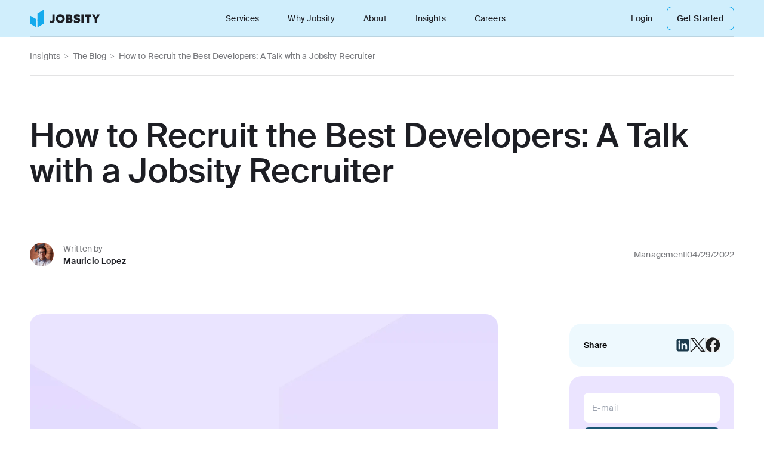

--- FILE ---
content_type: text/html
request_url: https://www.jobsity.com/blog/it-recruitment
body_size: 14927
content:
<!doctype html>
<html lang="en">
  <head>
    <meta charset="utf-8" />
    <link rel="icon" href="../favicon.png" />
    <meta name="viewport" content="width=device-width, initial-scale=1" />
    <link
      rel="preload"
      as="font"
      href="../fonts/SuisseIntl/SuisseIntl-Medium-WebS.woff2"
      type="font/woff2"
      crossorigin="anonymous"
    />
    <link
      rel="preload"
      as="font"
      href="../fonts/SuisseIntl/SuisseIntl-SemiBold-WebS.woff2"
      type="font/woff2"
      crossorigin="anonymous"
    />
    <link
      rel="preload"
      as="font"
      href="../fonts/SuisseIntl/SuisseIntl-Regular-WebS.woff2"
      type="font/woff2"
      crossorigin="anonymous"
    />
    <link
      rel="preload"
      as="font"
      href="../fonts/SuisseWorks/SuisseWorks-MediumItalic-WebS.woff2"
      type="font/woff2"
      crossorigin="anonymous"
    />
    <link
      rel="preload"
      as="font"
      href="../fonts/SuisseWorks/SuisseWorks-RegularItalic-WebS.woff2"
      type="font/woff2"
      crossorigin="anonymous"
    />
    <link rel="preconnect" href="https://www.googletagmanager.com" crossorigin />
    <link rel="dns-prefetch" href="https://www.googletagmanager.com" />
    <link rel="preconnect" href="https://analytics.google.com" crossorigin />
    <link rel="dns-prefetch" href="https://analytics.google.com" />
    
		<link href="../_app/immutable/assets/global.CqFxa_BB.css" rel="stylesheet">
		<link href="../_app/immutable/assets/social-link.CO4gDNWN.css" rel="stylesheet">
		<link href="../_app/immutable/assets/Button.j6IVOin7.css" rel="stylesheet">
		<link href="../_app/immutable/assets/Container.CQ6YMuDg.css" rel="stylesheet">
		<link href="../_app/immutable/assets/10.CEwXUaY8.css" rel="stylesheet">
		<link href="../_app/immutable/assets/StickyContainer.ws8SdS1N.css" rel="stylesheet">
		<link href="../_app/immutable/assets/CTABanner.Bg7EaZ4s.css" rel="stylesheet">
		<link href="../_app/immutable/assets/TelephoneInput.B7dzmBz1.css" rel="stylesheet">
		<link href="../_app/immutable/assets/QuoteContainer.DP8eOCg9.css" rel="stylesheet">
		<link href="../_app/immutable/assets/DividerContainer.D7g82EBY.css" rel="stylesheet">
		<link href="../_app/immutable/assets/ReviewContainer.uKeVV3OF.css" rel="stylesheet">
		<link href="../_app/immutable/assets/index.RGDNxB0Y.css" rel="stylesheet">
		<link href="../_app/immutable/assets/TestCarContainer.CvJFAAnn.css" rel="stylesheet">
		<link href="../_app/immutable/assets/HeroContainerV2.CPbzh5Fx.css" rel="stylesheet">
		<link href="../_app/immutable/assets/EmbeddedContainer.ByPFoR66.css" rel="stylesheet">
		<link href="../_app/immutable/assets/FourRigthSideCardGroupContainer.DnExrLP-.css" rel="stylesheet">
		<link href="../_app/immutable/assets/CaseCardContainer.BI8AzTZj.css" rel="stylesheet">
		<link href="../_app/immutable/assets/CTABannerContainer.CbPJHtsI.css" rel="stylesheet">
		<link href="../_app/immutable/assets/Hero.D8WcgW3x.css" rel="stylesheet">
		<link href="../_app/immutable/assets/STestCardContainer.sTG4GLqC.css" rel="stylesheet">
		<link href="../_app/immutable/assets/RghCrdTechContainer.yRouGqXy.css" rel="stylesheet">
		<link href="../_app/immutable/assets/ThinCTACarousel.CKjwwyxd.css" rel="stylesheet"><title>How to Recruit the Best Developers: A Talk with a Jobsity Recruiter</title><!-- HEAD_svelte-1ufg6pr_START --><!-- HTML_TAG_START -->
	<meta name="google-site-verification" content="ZBu3Wp2r8oGQrO_gLkmUTWTNGwaaEJmV459mBhYVmvk" />
	<!-- HTML_TAG_END --><!-- HTML_TAG_START -->
		<script>
			(function(w,d,s,l,i){w[l]=w[l]||[];w[l].push({'gtm.start':
			new Date().getTime(),event:'gtm.js'});
			var f=d.getElementsByTagName(s)[0],
			j=d.createElement(s),dl=l!='dataLayer'?'&l='+l:'';
				j.async=true;
				j.src='https://www.googletagmanager.com/gtm.js?id='+i+dl;
				f.parentNode.insertBefore(j,f);
		})(window,document,'script','dataLayer','GTM-N3245V82');</script>
	<!-- HTML_TAG_END --><!-- HEAD_svelte-1ufg6pr_END --><!-- HEAD_svelte-edm2kb_START --><meta name="description" content="A Talk with a Jobsity Recruiter on How to Recruit Top-Level Developers from Latin America. 
"><link rel="canonical" href="https://www.jobsity.com/blog/it-recruitment"><meta name="robots" content="index,follow"><meta name="googlebot" content="index,follow">   <meta property="og:title" content="How to Recruit the Best Developers: A Talk with a Jobsity Recruiter">    <meta property="og:description" content="A Talk with a Jobsity Recruiter on How to Recruit Top-Level Developers from Latin America. 
">    <meta property="og:image" content="https://cdn.jobsity.com/Management_T_242745c84c/Management_T_242745c84c.png"> <!-- HEAD_svelte-edm2kb_END -->
  </head>
  <body>
    <div>    <nav class="navbar-principal pt-4 lg:px-[50px] z-[50] svelte-143fg08" style="--new-background: var(--cerulean-100-nt); background-color: var(--cerulean-100);" data-sveltekit-preload-data="hover"><div class="max-w-dsk m-auto background px-6 lg:px-0 svelte-192yxh2"><div class="pb-[15px] flex place-content-between items-center border-b border-bigstone-50 h-[46px] border-b border-bigstone-50"><a href="/" target="_self" role="link" class="inline-flex items-center justify-center rounded-lg text-lg font-medium text-whitestone-900 disabled:bg-cerulean-200 bg-transparent hover:bg-[transparent]" data-sveltekit-preload-data="hover"><img loading="eager" src="data:image/svg+xml,%3csvg%20width='118'%20height='30'%20viewBox='0%200%20118%2030'%20fill='none'%20xmlns='http://www.w3.org/2000/svg'%3e%3cpath%20d='M36.4313%2022.6552C35.57%2022.6552%2034.4684%2022.4962%2033.3867%2021.9991V18.1222C34.1879%2018.7187%2034.9691%2019.0566%2036.0107%2019.0566C37.2125%2019.0566%2037.7934%2018.4801%2037.7934%2017.3071V8.45974H41.5991V17.645C41.5991%2020.7665%2039.6161%2022.6552%2036.4313%2022.6552Z'%20fill='%231D1E24'/%3e%3cpath%20d='M58.5103%2015.4183C58.5103%2019.4543%2055.1853%2022.6552%2051.0791%2022.6552C46.9729%2022.6552%2043.6478%2019.4543%2043.6478%2015.4183C43.6478%2011.3823%2046.9729%208.1814%2051.0791%208.1814C55.1853%208.1814%2058.5103%2011.3823%2058.5103%2015.4183ZM54.6444%2015.4183C54.6444%2013.4103%2053.0821%2011.8197%2051.0791%2011.8197C49.076%2011.8197%2047.5137%2013.4103%2047.5137%2015.4183C47.5137%2017.4263%2049.076%2019.0169%2051.0791%2019.0169C53.0821%2019.0169%2054.6444%2017.4263%2054.6444%2015.4183Z'%20fill='%231D1E24'/%3e%3cpath%20d='M60.7651%2022.3769V8.45974H66.3535C68.9374%208.45974%2070.8403%209.85145%2070.8403%2012.2571C70.8403%2013.45%2070.1993%2014.4043%2069.2579%2014.9213C70.8403%2015.478%2071.7016%2016.651%2071.7016%2018.2415C71.7016%2020.8062%2069.7587%2022.3769%2066.5739%2022.3769H60.7651ZM64.4106%2019.2952H66.3335C67.2549%2019.2952%2067.8959%2018.8777%2067.8959%2018.0029C67.8959%2017.1281%2067.2549%2016.7106%2066.3335%2016.7106H64.4106V19.2952ZM64.4106%2013.7681H65.9129C66.634%2013.7681%2067.1948%2013.4103%2067.1948%2012.6349C67.1948%2011.8595%2066.634%2011.5016%2065.9129%2011.5016H64.4106V13.7681Z'%20fill='%231D1E24'/%3e%3cpath%20d='M73.7758%2021.5021V17.5456C75.0778%2018.5%2076.9807%2019.2157%2078.6231%2019.2157C79.2241%2019.2157%2080.3658%2019.0765%2080.3658%2018.1818C80.3658%2016.2732%2073.5755%2017.983%2073.5755%2012.7741C73.5755%209.67252%2076.1394%208.1814%2079.0438%208.1814C80.6662%208.1814%2082.2486%208.53927%2083.6708%209.31465V13.112C82.4289%2012.277%2080.6462%2011.601%2079.1239%2011.601C78.4629%2011.601%2077.4814%2011.7601%2077.4814%2012.5355C77.4814%2014.3845%2084.3318%2012.9729%2084.3318%2017.9433C84.3318%2021.1641%2081.5876%2022.6552%2078.7233%2022.6552C77.0808%2022.6552%2075.218%2022.2775%2073.7758%2021.5021Z'%20fill='%231D1E24'/%3e%3cpath%20d='M86.4038%208.45974H90.2095V22.3769H86.4038V8.45974Z'%20fill='%231D1E24'/%3e%3cpath%20d='M92.1396%2011.9589V8.45974H102.836V11.9589H99.3706V22.3769H95.6049V11.9589H92.1396Z'%20fill='%231D1E24'/%3e%3cpath%20d='M112.568%2016.4521V22.3769H108.783V16.4521L103.835%208.45974H108.122L110.705%2012.9331L113.309%208.45974H117.516L112.568%2016.4521Z'%20fill='%231D1E24'/%3e%3cpath%20d='M6.59836e-07%2010.103L11.0702%2016.5576L11.0702%2030L0%2023.5454L6.59836e-07%2010.103Z'%20fill='%2314AAED'/%3e%3cpath%20d='M23.7217%2010.103L12.6515%2016.5576V30L23.7217%2023.5454L23.7217%2010.103Z'%20fill='%2314AAED'/%3e%3cpath%20d='M23.7217%20-7.91036e-06L12.6515%206.45455V19.897L23.7217%2013.4424L23.7217%20-7.91036e-06Z'%20fill='%2314AAED'/%3e%3c/svg%3e" alt="Jobsity logo" width="118" height="30" class="svelte-143fg08"> </a>  <div class="hamburger-container flex items-center xl:hidden"> <input id="toggle1" type="checkbox" class="svelte-143fg08"> <label class="hamburger1 svelte-143fg08" for="toggle1" data-svelte-h="svelte-uv9i5r"><span class="hidden">Hamburger Menu</span> <div class="top svelte-143fg08"></div> <div class="meat svelte-143fg08"></div> <div class="bottom svelte-143fg08"></div></label></div>  <ul class="hidden xl:flex"><li class="relative group"><a href="/services" target="_self" data-sveltekit-preload-data="hover" class="mx-[24px] text-sm leading-[22px] tracking-[0.14px] text-bigstone-600 svelte-143fg08" style="color: var(--bigstone-600);">Services</a> <ul class="m-0 px-[16px] py-[8px] bg-whitestone-900 list-none absolute top-[56px] left-[24px] w-max opacity-0 invisible z-[130] rounded-[8px] shadow-[0px_4px_16px_0px_rgba(29,30,36,0.04)] transition-all duration-500 group-hover:opacity-100 group-hover:visible"><li class="m-0 py-[8px]"><a data-sveltekit-preload-data="hover" href="/nearshore-us" target="_self" class="flex items-center text-sm text-bigstone-600 tracking-[0.42px] leading-normal svelte-143fg08"><div class="mr-[16px] w-8 h-8 svelte-143fg08"><img loading="lazy" src="https://cdn.jobsity.com/Nearshore_Services_ab1ebefec4/Nearshore_Services_ab1ebefec4.svg" alt="Nearshore Services" width="100%" height="100%" class="svelte-143fg08"></div> Nearshore IT Staffing Services</a> </li><li class="m-0 py-[8px]"><a data-sveltekit-preload-data="hover" href="/bpo-contact-center-services" target="_self" class="flex items-center text-sm text-bigstone-600 tracking-[0.42px] leading-normal svelte-143fg08"><div class="mr-[16px] w-8 h-8 svelte-143fg08"><img loading="lazy" src="https://cdn.jobsity.com/BPO_e25d3e2580/BPO_e25d3e2580.svg" alt="BPO" width="100%" height="100%" class="svelte-143fg08"></div> BPO &amp; Contact Center Services</a> </li><li class="m-0 py-[8px]"><a data-sveltekit-preload-data="hover" href="/services/tech-portfolio" target="_self" class="flex items-center text-sm text-bigstone-600 tracking-[0.42px] leading-normal svelte-143fg08"><div class="mr-[16px] w-8 h-8 svelte-143fg08"><img loading="lazy" src="https://cdn.jobsity.com/Tech_Portfolio_3_1_502173e136/Tech_Portfolio_3_1_502173e136.svg" alt="Tech Portfolio" width="100%" height="100%" class="svelte-143fg08"></div> Tech Portfolio</a> </li> </ul> </li><li class="relative group"><a href="/why-jobsity" target="_self" data-sveltekit-preload-data="hover" class="mx-[24px] text-sm leading-[22px] tracking-[0.14px] text-bigstone-600 svelte-143fg08" style="color: var(--bigstone-600);">Why Jobsity</a>  </li><li class="relative group"><a href="/about-us" target="_self" data-sveltekit-preload-data="hover" class="mx-[24px] text-sm leading-[22px] tracking-[0.14px] text-bigstone-600 svelte-143fg08" style="color: var(--bigstone-600);">About</a>  </li><li class="relative group"><a href="/insights" target="_self" data-sveltekit-preload-data="hover" class="mx-[24px] text-sm leading-[22px] tracking-[0.14px] text-bigstone-600 svelte-143fg08" style="color: var(--bigstone-600);">Insights</a> <ul class="m-0 px-[16px] py-[8px] bg-whitestone-900 list-none absolute top-[56px] left-[24px] w-max opacity-0 invisible z-[130] rounded-[8px] shadow-[0px_4px_16px_0px_rgba(29,30,36,0.04)] transition-all duration-500 group-hover:opacity-100 group-hover:visible"><li class="m-0 py-[8px]"><a data-sveltekit-preload-data="hover" href="/press-center" target="_self" class="flex items-center text-sm text-bigstone-600 tracking-[0.42px] leading-normal svelte-143fg08"><div class="mr-[16px] w-8 h-8 svelte-143fg08"><img loading="lazy" src="https://cdn.jobsity.com/Press_Center_956bebb063/Press_Center_956bebb063.svg" alt="Press Center" width="100%" height="100%" class="svelte-143fg08"></div> Press Center</a> </li> </ul> </li><li class="relative group"><a href="https://careers.jobsity.com/" target="_self" data-sveltekit-preload-data="hover" class="mx-[24px] text-sm leading-[22px] tracking-[0.14px] text-bigstone-600 svelte-143fg08" style="color: var(--bigstone-600);">Careers</a>  </li></ul>  <ul class="hidden xl:flex items-center"><li><a href="https://app.jobsity.com" target="_blank" class="mr-[24px] text-sm text-bigstone-600 tracking-[0.14px] leading-[22px] svelte-143fg08" style="color: var(--bigstone-600);" data-svelte-h="svelte-1ddsmhf">Login</a></li> <li><a id="get-started-desktop-button" variant="outline" href="/#contact-form" target="_self" data-sveltekit-preload-data="hover" class="inline-flex items-center justify-center border-[1px] hover:bg-cerulean-50 text-bigstone-600 disabled:bg-whitestone-900 disabled:text-bigstone-300 text-sm font-semibold py-[12px] px-[16px] border-cerulean-500 rounded-[8px] leading-[14px] bg-transparent tracking-[0.28px] svelte-143fg08" style="color: var(--bigstone-600); border-color: var(--cerulean-500);">Get Started</a></li></ul></div> </div>  <nav class="menu relative xl:!hidden svelte-143fg08"><button type="button" target="_self" role="button" class="inline-flex rounded-lg text-whitestone-900 disabled:bg-cerulean-200 with-submenu link border-b border-bigstone-50 py-[20px] mx-6 justify-start bg-trasparent text-md font-normal items-start flex-col hover:bg-transparent" data-sveltekit-preload-data="hover"><a class="font-normal text-md bg-transparent text-bigstone-600 hover:bg-[transparent] svelte-143fg08" href="/services" target="_self" data-sveltekit-preload-data="hover" onclick="() => {
                  toggleDrawer = !toggleDrawer;
                }" style="color: var(--bigstone-600);">Services</a>  <nav class="submenu flex flex-col svelte-143fg08"><a href="/nearshore-us" target="_self" role="link" data-sveltekit-preload-data="hover" class="rounded-lg disabled:bg-cerulean-200 py-[8px] flex items-center text-sm bg-transparent font-normal justify-normal hover:bg-transparent text-bigstone-600 text-left"><div class="mr-4 w-8 h-8"><img loading="lazy" src="https://cdn.jobsity.com/Nearshore_Services_ab1ebefec4/Nearshore_Services_ab1ebefec4.svg" alt="Nearshore Services" width="100%" height="100%" class="svelte-143fg08"></div> Nearshore IT Staffing Services  </a><a href="/bpo-contact-center-services" target="_self" role="link" data-sveltekit-preload-data="hover" class="rounded-lg disabled:bg-cerulean-200 py-[8px] flex items-center text-sm bg-transparent font-normal justify-normal hover:bg-transparent text-bigstone-600 text-left"><div class="mr-4 w-8 h-8"><img loading="lazy" src="https://cdn.jobsity.com/BPO_e25d3e2580/BPO_e25d3e2580.svg" alt="BPO" width="100%" height="100%" class="svelte-143fg08"></div> BPO &amp; Contact Center Services  </a><a href="/services/tech-portfolio" target="_self" role="link" data-sveltekit-preload-data="hover" class="rounded-lg disabled:bg-cerulean-200 py-[8px] flex items-center text-sm bg-transparent font-normal justify-normal hover:bg-transparent text-bigstone-600 text-left"><div class="mr-4 w-8 h-8"><img loading="lazy" src="https://cdn.jobsity.com/Tech_Portfolio_3_1_502173e136/Tech_Portfolio_3_1_502173e136.svg" alt="Tech Portfolio" width="100%" height="100%" class="svelte-143fg08"></div> Tech Portfolio  </a> </nav>  </button><button type="button" target="_self" role="button" class="inline-flex rounded-lg text-whitestone-900 disabled:bg-cerulean-200 false link border-b border-bigstone-50 py-[20px] mx-6 justify-start bg-trasparent text-md font-normal items-start flex-col hover:bg-transparent" data-sveltekit-preload-data="hover"><a class="font-normal text-md bg-transparent text-bigstone-600 hover:bg-[transparent] svelte-143fg08" href="/why-jobsity" target="_self" data-sveltekit-preload-data="hover" onclick="() => {
                  toggleDrawer = !toggleDrawer;
                }" style="color: var(--bigstone-600);">Why Jobsity</a>    </button><button type="button" target="_self" role="button" class="inline-flex rounded-lg text-whitestone-900 disabled:bg-cerulean-200 false link border-b border-bigstone-50 py-[20px] mx-6 justify-start bg-trasparent text-md font-normal items-start flex-col hover:bg-transparent" data-sveltekit-preload-data="hover"><a class="font-normal text-md bg-transparent text-bigstone-600 hover:bg-[transparent] svelte-143fg08" href="/about-us" target="_self" data-sveltekit-preload-data="hover" onclick="() => {
                  toggleDrawer = !toggleDrawer;
                }" style="color: var(--bigstone-600);">About</a>    </button><button type="button" target="_self" role="button" class="inline-flex rounded-lg text-whitestone-900 disabled:bg-cerulean-200 with-submenu link border-b border-bigstone-50 py-[20px] mx-6 justify-start bg-trasparent text-md font-normal items-start flex-col hover:bg-transparent" data-sveltekit-preload-data="hover"><a class="font-normal text-md bg-transparent text-bigstone-600 hover:bg-[transparent] svelte-143fg08" href="/insights" target="_self" data-sveltekit-preload-data="hover" onclick="() => {
                  toggleDrawer = !toggleDrawer;
                }" style="color: var(--bigstone-600);">Insights</a>  <nav class="submenu flex flex-col svelte-143fg08"><a href="/press-center" target="_self" role="link" data-sveltekit-preload-data="hover" class="rounded-lg disabled:bg-cerulean-200 py-[8px] flex items-center text-sm bg-transparent font-normal justify-normal hover:bg-transparent text-bigstone-600 text-left"><div class="mr-4 w-8 h-8"><img loading="lazy" src="https://cdn.jobsity.com/Press_Center_956bebb063/Press_Center_956bebb063.svg" alt="Press Center" width="100%" height="100%" class="svelte-143fg08"></div> Press Center  </a> </nav>  </button><button type="button" target="_self" role="button" class="inline-flex rounded-lg text-whitestone-900 disabled:bg-cerulean-200 false link border-b border-bigstone-50 py-[20px] mx-6 justify-start bg-trasparent text-md font-normal items-start flex-col hover:bg-transparent" data-sveltekit-preload-data="hover"><a class="font-normal text-md bg-transparent text-bigstone-600 hover:bg-[transparent] svelte-143fg08" href="https://careers.jobsity.com/" target="_self" data-sveltekit-preload-data="hover" onclick="() => {
                  toggleDrawer = !toggleDrawer;
                }" style="color: var(--bigstone-600);">Careers</a>    </button> <div class="p-[24px] flex flex-col absolute bottom-0 left-0 right-0 w-[100%] items-center bg-bigstone-500 rounded-tl-[8px] rounded-tr-[8px]" style="background-color: var(--bigstone-500);"><a class="pb-[18px] text-whitestone-900 bg-transparent text-md font-normal tracking-[0.14px] svelte-143fg08" href="https://app.jobsity.com" target="_blank" onclick="() => {
          toggleDrawer = !toggleDrawer;
        }" style="color: var(--whitestone);">Login</a> <a id="get-started-mobile-button" class="inline-flex items-center justify-center rounded-lg font-medium hover:bg-cerulean-900 disabled:bg-cerulean-600-nt text-md py-[18px] bg-cerulean-500 text-whitestone-900 w-[100%] leading-[16px] tracking-[0.28px] svelte-143fg08" href="/#contact-form" target="_self" onclick="() => {
          toggleDrawer = !toggleDrawer;
        }" style="color: var(--whitestone); background-color: var(--cerulean-500);">Get Started</a></div></nav> </nav>    <section class="px-6 pt-4 md:pt-[50px] md:px-[50px] xl:pt-5"><div class="max-w-dsk m-auto background pb-5 border-b border-b-bigstone-50 svelte-192yxh2"><div class="text-ellipsis whitespace-nowrap overflow-hidden text-bigstone-300"><a href="/insights" target="_self" role="link" class="items-center justify-center rounded-lg underline-offset-4 text-sm font-normal leading-[22px] tracking-[0.14px] text-bigstone-300 inline" data-sveltekit-preload-data="hover">Insights  </a> <span class="text-sm font-normal leading-[22px] tracking-[0.14px] text-bigstone-300" data-svelte-h="svelte-1upgr4h"> &gt; 
          </span><a href="/blog/it-recruitment" target="_self" role="link" class="items-center justify-center rounded-lg underline-offset-4 text-sm font-normal leading-[22px] tracking-[0.14px] text-bigstone-300 inline" data-sveltekit-preload-data="hover">The Blog  </a> <span class="text-sm font-normal leading-[22px] tracking-[0.14px] text-bigstone-300" data-svelte-h="svelte-1upgr4h"> &gt; 
          </span><a href="it-recruitment" target="_self" role="link" class="items-center justify-center rounded-lg underline-offset-4 text-sm font-normal leading-[22px] tracking-[0.14px] text-bigstone-300 inline" data-sveltekit-preload-data="hover">How to Recruit the Best Developers: A Talk with a Jobsity Recruiter  </a> </div> </div></section>  <section class="px-6 py-[52px] md:px-[50px] md:pt-[72px] md:pb-[115px] xl:pb-[72px]"><div class="max-w-dsk m-auto background svelte-192yxh2"> <h1 class="lg:text-6xl font-sans text-3xl font-medium leading-[44px] text-bigstone-600 md:text-5xl md:leading-[59px]">How to Recruit the Best Developers: A Talk with a Jobsity Recruiter</h1> </div></section>  <div class="px-6 md:px-[50px]"><div class="max-w-dsk m-auto background border-t border-b border-bigstone-50 md:flex md:justify-between svelte-192yxh2"> <div class="flex items-center py-4"><div class="rounded-[50%] w-[40px] h-[40px] bg-cover" style="background-image: url('https://cdn.jobsity.com/Mauricio_Lopez_6f9be2e452/Mauricio_Lopez_6f9be2e452.webp');"></div> <div class="flex flex-col ml-4"><span class="text-sm font-normal leading-[22px] tracking-[0.14px] text-bigstone-300" data-svelte-h="svelte-h1sfo3">Written by</span> <span class="text-sm font-semibold leading-[20px] tracking-[0.28px] text-bigstone-600">Mauricio Lopez</span></div></div>  <div class="flex justify-between items-center py-4 border-t border-bigstone-50 md:w-[335px] md:border-t-0 xl:gap-6 xl:max-w-[335px] xl:w-fit"><span class="text-sm font-normal leading-[22px] tracking-[0.14px] text-bigstone-300">Management</span> <div class="w-[1px] h-[10px] bg-bigstone-50"></div> <time class="text-sm font-normal leading-[22px] tracking-[0.14px] text-bigstone-300" datetime="2022-04-29T20:20:49.000Z">04/29/2022</time>  </div> </div></div>  <section class="px-6 md:px-[50px] xl:mt-[62px]"><div class="max-w-dsk m-auto background flex flex-col-reverse xl:flex-row xl:justify-between svelte-192yxh2"><div class="xl:max-w-[784px]"> <div class="mb-[52px]"><img class="rounded-[20px] max-w-[784px] mx-auto" width="100%" src="https://cdn.jobsity.com/Management_9644b0b809/Management_9644b0b809.webp"></div>  <div id="scrolly" class="flex flex-col"><div class="text-bigstone-600 [&amp;>ul]:list-disc [&amp;>ul]:pl-6 [&amp;>ul>li]:pb-[2px] [&amp;>ul>li>a]:underline [&amp;>ul>li>a]:text-cerulean-800 [&amp;>ol]:pl-4 [&amp;>ol]:[counter-reset:list-counter] [&amp;>ol>li:before]:[counter-increment:list-counter] [&amp;>ol>li:before]:[content:counter(list-counter)_&quot;._&quot;] [&amp;>ol>li:before]:font-bold [&amp;>ol>li]:pb-[2px] [&amp;>ol>li]:pl-[5px] [&amp;>ol>li>a]:underline [&amp;>ol>li>a]:text-cerulean-800 [&amp;>p>a]:underline [&amp;>p>a]:text-cerulean-800 text-sm font-normal leading-[22px] tracking-[0.14px]"><!-- HTML_TAG_START --><div class="old-post"><p><span>Because Jobsity’s success rests on the quality of its developers, the most important people on our team might not be our developers themselves: but the recruiters who bring them on board.</span></p>
<!--more--><p><span>With 200 interviews a month and 50 developers brought to the final vetting stage, our recruiters work as hard as anyone in the business -- the goal, however, is more than just quantity. It’s nothing short of building a workforce of the best developers in Latin America.</span></p>
<p><span>Today we sat down with Diana Romero, one of our top recruiters, who works out of the Quito office. We wanted to find out what makes a Jobsity recruiter unique. We talked about what makes IT recruiting different from other types of staffing work, what Jobsity looks for first when it vets candidates, the top 5 questions she asks when interviewing developers, and more.</span></p>
<p><span>Here’s what Diana had to say:</span></p>
<p><span>Hi Diana, how did you find your way into IT recruiting in general and onto the Jobsity team in particular?</span></p>
<p><span>Well, I originally studied organization physiology, and when I was a student, I wanted to find a part-time job to improve my professional skills. I fell in love with a tech company and they hired me as an HR assistant. There, I learned to review profiles of developers and became generally informed about the IT world.</span></p>
<p><span>Later, when I interviewed with Jobsity, they knew I was a junior recruiter, but they saw something in me and told me they wanted to coach me to help me bring my skills to the next level. For me, that promise made the jump worthwhile. That was 9 months ago.</span></p>
<p><span>The best part of working at Jobsity is that kind of mentorship: my bosses are very flexible, very smart. They constantly give me feedback to help me improve my selection of candidates and to learn much more about programming languages ​​and tools. And they share their ideas with me so we feel like real peers. </span></p>
<p> </p>
<p><span>What would you say sets IT recruitment apart from other types of recruitment? </span></p>
<p><span>That’s a good question. Trying to find a developer is like finding an architect who can build in any city, on any landscape, and with a team speaking any language. </span></p>
<p><span>For that reason, when I recruit at Jobsity, we focus on soft skills, and after we are clear that they have the necessary soft skills to succeed in a workplace at a high level, then we focus on their technical skills. If a great developer can’t write an email or maintain strong communication or emotional management, it doesn’t matter how well they can code -- it won’t work.</span></p>
<p><span>Talk me through what some of the essential questions are that you always ask to help determine if a candidate should pass to the next stage.</span></p>
<p> </p>
<p><span>#1 What kind of resources or tools do you use to keep yourself updated about tech in the American context?</span></p>
<p><span>Because we staff developers for North American clients, it’s essential that our developers are well-versed in this context, and that they know where and how to stay on top of the ever-changing industry.</span></p>
<p> </p>
<p><span>#2 To understand their problem/solutions management, we give them a situation and ask: “How would you solve this situation?”</span></p>
<p><span>We know that the success or failure of their work placement can hinge on whether or not they can manage to navigate different challenges -- technical skills, soft skills, communication skills, etc. So we make talking through such challenges a central talking point of the interview. </span></p>
<p> </p>
<p><span>#3 We ask: “What are you looking for in a job? What do you want to do? What do you want to keep learning?” </span></p>
<p><span>We want to be sure that the developer we’re talking to is the best for the organization, for the job we place them in, and that we’re best for them as well. We need to know what the developer wants to work on, so we can create a dream job for them and find a dream candidate for us. We don’t want our candidate to be bored and we don’t want our clients to be unhappy!</span></p>
<p> </p>
<p><span>#4 We always ask about job-hopping. For example:: “I’m looking for developers who want to stay at Jobsity for a long time, who want to build a career with us. Do you think you’re available for this kind of position? Or are you looking for something else?”</span></p>
<p><span>Jobsity needs to hire people who are committed. It’s one of our main values: “Commit Wholeheartedly.” We look at how much time they’ve spent at their previous employer, whether they are looking for a variety of new jobs or not. We have to be very clear about this, so we state it outright and we don’t hide it: we want people who want to stay with us.</span></p>
<p> </p>
<p><span>#5 We always ask: “How much time do you need to deliver this challenge (technical exercise)?”</span></p>
<p><span>We know our candidates are talented people, and we try to always try to be respectful of their time. We ask a  lot of our interviewees and want them to succeed. For this reason, we always make sure to ask what they need to help them find this success in the tasks and challenges we present to them. The goal is to become peers who work together for a long time, not to set them up for failure!</span></p>
<p> </p>
<p><span>#6 We always ask: “What was the biggest challenge that you faced in your work experience/Professional career as a Developer?”</span></p>
<p><span>As I mentioned in previous questions, at Jobsity, we think problem-solving skills are one the thing our team members do best. So this question, we can validate the complexity of the projects in which our candidates have been involved, and even identify where their shortcomings are. For example, if they mention communication problems or bad teamwork, as recruiters we have to investigate more and see what kind of skills they might need support with in case they are hired.</span></p>
<p> </p>
<p><span>What would you teach other recruiters, in other companies, or those new to Jobsity, to help them become great IT recruiters?</span></p>
<p><span>This is a perfect question for me because though I like to learn, I love to teach. </span></p>
<p><span><em>Be open-minded and flexible. </em></span></p>
<p><span>In the last two months, I’ve taught two new recruiters. and what I told them was: be very free. Tell your candidates to ask as many questions as they can without judgment -- when people are nervous to ask, they hold back and they make mistakes. We are all here to learn. If people make mistakes in their work because they are not asking or clarifying their doubts, this could bring difficulties in the future and could even affect their performance.</span></p>
<p> </p>
<p><span><em>Share your values. </em></span></p>
<p><span>When you’re in a company with a specific culture you need to share that culture with candidates so that they know how to work in symphony. </span></p>
<p> </p>
<p><span><em>Be authentic and transparent. </em></span></p>
<p><span>Sometimes you have to say “sorry, this opening is not for you.” You can’t lie to a developer; they are looking for work and it’s not OK to hide the ball, it’s hurtful and not fair.</span></p>
<p> </p>
<p><span><em>Stay in touch with your candidates.</em></span></p>
<p><span>Be friendly and human--in a professional way. It will help the candidates be open as well, and it will help you get all the information you need without pressure and without anyone feeling false. And don’t forget: laugh with them! It brings everyone joy and it helps to break the ice.</span></p>
<p><span><em><br/></em><span><em>Act with integrity. </em></span></span></p>
<p><span>We are looking for new developers and offering them jobs; we can’t provide them false information. We need to exemplify our best values so we can expect that from them. We don’t know if we can offer everyone a job now, but we may later, and that means we need to be known for being integrity so our reputation precedes us. That’s valuable in the field. </span></p>
<p>--</p>
<p><span>If you want to stay up to date with all the new content we publish on our blog, share your email and hit the <a href="https://www.jobsity.com/blog">subscribe</a> button.</span></p>
<p><span>Also, feel free to browse through the other sections of the blog where you can find many other amazing articles on: <a href="https://www.jobsity.com/blog/category/tutorials">Programming</a>, <a href="https://www.jobsity.com/blog/category/it">IT</a>, <a href="https://www.jobsity.com/blog/category/outsourcing">Outsourcing</a>, and even <a href="https://www.jobsity.com/blog/category/management">Management</a>.</span></p>
<a href="https://www.jobsity.com/contact-us"><img src="https://5621549.fs1.hubspotusercontent-na1.net/hubfs/5621549/CTA_2.png"/></a>
</div><!-- HTML_TAG_END --></div></div>  <div class="xl:hidden mt-[52px]"><div><div style="display: contents; --bg-color:var(--cerulean-50);"><div class="max-w-dsk m-auto background rounded-[20px] p-6 flex justify-between items-center svelte-192yxh2"><h5 class="text-sm font-semibold leading-[20px] tracking-[0.28px]" data-svelte-h="svelte-1c1lnnu">Share</h5> <div class="flex gap-4"><a class="icon linkedin" href="http://www.linkedin.com/shareArticle?mini=true&amp;url=" target="_blank" rel="noopener" aria-label="Share on LinkedIn"><img src="data:image/svg+xml,%3csvg%20width='24'%20height='24'%20viewBox='0%200%2024%2024'%20fill='none'%20xmlns='http://www.w3.org/2000/svg'%3e%3cpath%20fill-rule='evenodd'%20clip-rule='evenodd'%20d='M4.5%201.5C3.70435%201.5%202.94129%201.81607%202.37868%202.37868C1.81607%202.94129%201.5%203.70435%201.5%204.5V19.5C1.5%2020.2956%201.81607%2021.0587%202.37868%2021.6213C2.94129%2022.1839%203.70435%2022.5%204.5%2022.5H19.5C20.2956%2022.5%2021.0587%2022.1839%2021.6213%2021.6213C22.1839%2021.0587%2022.5%2020.2956%2022.5%2019.5V4.5C22.5%203.70435%2022.1839%202.94129%2021.6213%202.37868C21.0587%201.81607%2020.2956%201.5%2019.5%201.5H4.5ZM6.153%207.9455C6.6284%207.9455%207.08433%207.75665%207.42049%207.42049C7.75665%207.08433%207.9455%206.6284%207.9455%206.153C7.9455%205.6776%207.75665%205.22167%207.42049%204.88551C7.08433%204.54935%206.6284%204.3605%206.153%204.3605C5.6776%204.3605%205.22167%204.54935%204.88551%204.88551C4.54935%205.22167%204.3605%205.6776%204.3605%206.153C4.3605%206.6284%204.54935%207.08433%204.88551%207.42049C5.22167%207.75665%205.6776%207.9455%206.153%207.9455ZM7.653%2019.2195V9.351H4.653V19.2195H7.653ZM9.645%209.351H12.645V10.6725C13.0875%209.9795%2014.0595%209.0465%2015.867%209.0465C18.024%209.0465%2019.1955%2010.476%2019.1955%2013.1955C19.1955%2013.326%2019.2075%2013.9215%2019.2075%2013.9215V19.218H16.2075V13.923C16.2075%2013.1955%2016.0545%2011.766%2014.4375%2011.766C12.819%2011.766%2012.6825%2013.563%2012.645%2014.739V19.218H9.645V9.351Z'%20fill='%231B3A4C'/%3e%3c/svg%3e" alt="linkedIn icon"></a> <div class="w-[1px] h-[24px] bg-bigstone-50"></div> <a class="icon twitter" href="https://twitter.com/intent/tweet/?url=" target="_blank" rel="noopener" aria-label="Share on X"><span class="icon-x text-[24px] text-cerulean-900"></span></a> <div class="w-[1px] h-[24px] bg-bigstone-50"></div> <button class="icon facebook" target="_blank" rel="noopener" aria-label="Share on Facebook" data-svelte-h="svelte-2xjx5f"><span class="icon-facebook text-[24px] text-cerulean-900"></span></button></div> </div></div></div></div> <div><div class="mt-[52px] p-[32px] rounded-[20px] bg-cerulean-50 md:px-[40.92px] md:pt-[52px] lg:px-[61.22px] lg:pb-[52px] xl:p-[52px] xl:mb-6"><div class="flex flex-col border-b border-cerulean-50 md:flex-row md:justify-between md:items-center md:pb-6"><div class="flex items-center pb-6 md:pb-0"><div class="rounded-[50%] w-[40px] h-[40px] bg-contain" style="background-image: url('https://cdn.jobsity.com/Mauricio_Lopez_6f9be2e452/Mauricio_Lopez_6f9be2e452.webp');"></div> <div class="flex flex-col ml-[16px]"><span class="text-sm font-normal leading-[22px] tracking-[0.14px] text-bigstone-300" data-svelte-h="svelte-wqgcer">Written by</span> <span class="text-sm font-semibold leading-[20px] tracking-[0.28px]" how-to-use-distributed-teams-in-nearshoring>Mauricio Lopez</span></div></div> <div class="border-t border-cerulean-50 py-6 flex justify-between md:w-[136px] md:border-t-0 md:py-0 md:justify-end md:gap-4"><a href="https://www.linkedin.com/in/diaspar/" target="_blank"><img src="https://cdn.jobsity.com/Linkedin_bff502f4c3/Linkedin_bff502f4c3.svg" alt="LinkedIn" width="24" height="24"></a> </div></div> <div class="mt-6 text-sm font-normal leading-[22px] tracking-[0.14px text-bigstone-600]"><!-- HTML_TAG_START --><p>Mauricio has been at the forefront of technology for +15 years. He is constantly integrating new technologies including frameworks, CMS, and standard industry models. He is a pragmatic problem-solver and customizes solutions based on the best schema/language/application for each project. As the CTO at Jobsity, he ensures that his team is always up to date with the latest advances in software development by researching the software ecosystem, implementing professional development initiatives, and coordinating with new and existing clients about their needs.&nbsp;</p><!-- HTML_TAG_END --></div></div></div></div>  <section> <div class="sticky svelte-1u4kgic" data-position="top"><div class="xl:w-[276px]" slot="sticky">  <div class="hidden xl:block mt-[16px]"><div><div style="display: contents; --bg-color:var(--cerulean-50);"><div class="max-w-dsk m-auto background rounded-[20px] p-6 flex justify-between items-center svelte-192yxh2"><h5 class="text-sm font-semibold leading-[20px] tracking-[0.28px]" data-svelte-h="svelte-1c1lnnu">Share</h5> <div class="flex gap-4"><a class="icon linkedin" href="http://www.linkedin.com/shareArticle?mini=true&amp;url=" target="_blank" rel="noopener" aria-label="Share on LinkedIn"><img src="data:image/svg+xml,%3csvg%20width='24'%20height='24'%20viewBox='0%200%2024%2024'%20fill='none'%20xmlns='http://www.w3.org/2000/svg'%3e%3cpath%20fill-rule='evenodd'%20clip-rule='evenodd'%20d='M4.5%201.5C3.70435%201.5%202.94129%201.81607%202.37868%202.37868C1.81607%202.94129%201.5%203.70435%201.5%204.5V19.5C1.5%2020.2956%201.81607%2021.0587%202.37868%2021.6213C2.94129%2022.1839%203.70435%2022.5%204.5%2022.5H19.5C20.2956%2022.5%2021.0587%2022.1839%2021.6213%2021.6213C22.1839%2021.0587%2022.5%2020.2956%2022.5%2019.5V4.5C22.5%203.70435%2022.1839%202.94129%2021.6213%202.37868C21.0587%201.81607%2020.2956%201.5%2019.5%201.5H4.5ZM6.153%207.9455C6.6284%207.9455%207.08433%207.75665%207.42049%207.42049C7.75665%207.08433%207.9455%206.6284%207.9455%206.153C7.9455%205.6776%207.75665%205.22167%207.42049%204.88551C7.08433%204.54935%206.6284%204.3605%206.153%204.3605C5.6776%204.3605%205.22167%204.54935%204.88551%204.88551C4.54935%205.22167%204.3605%205.6776%204.3605%206.153C4.3605%206.6284%204.54935%207.08433%204.88551%207.42049C5.22167%207.75665%205.6776%207.9455%206.153%207.9455ZM7.653%2019.2195V9.351H4.653V19.2195H7.653ZM9.645%209.351H12.645V10.6725C13.0875%209.9795%2014.0595%209.0465%2015.867%209.0465C18.024%209.0465%2019.1955%2010.476%2019.1955%2013.1955C19.1955%2013.326%2019.2075%2013.9215%2019.2075%2013.9215V19.218H16.2075V13.923C16.2075%2013.1955%2016.0545%2011.766%2014.4375%2011.766C12.819%2011.766%2012.6825%2013.563%2012.645%2014.739V19.218H9.645V9.351Z'%20fill='%231B3A4C'/%3e%3c/svg%3e" alt="linkedIn icon"></a> <div class="w-[1px] h-[24px] bg-bigstone-50"></div> <a class="icon twitter" href="https://twitter.com/intent/tweet/?url=" target="_blank" rel="noopener" aria-label="Share on X"><span class="icon-x text-[24px] text-cerulean-900"></span></a> <div class="w-[1px] h-[24px] bg-bigstone-50"></div> <button class="icon facebook" target="_blank" rel="noopener" aria-label="Share on Facebook" data-svelte-h="svelte-2xjx5f"><span class="icon-facebook text-[24px] text-cerulean-900"></span></button></div> </div></div></div></div> <div class="hidden xl:block"><section class="mt-4"><div class="max-w-dsk m-auto background svelte-192yxh2"><div class="rounded-[20px] p-6" style="background-color: var(--heliotrope-100);"><div class="flex flex-col gap-y-8"><div class="flex flex-col gap-y-4"> <h5 class="text-4xl lg:text-6xl font-sans text-bigstone-600 text-left font-semibold leading-[22px] !text-lg tracking-[0.18px]"><!-- HTML_TAG_START --><!-- HTML_TAG_END --></h5></div> <div><form method="POST" novalidate><div class="flex flex-col gap-2 items-stretch"><div class="flex flex-col"><label for="email-news" class="invisible h-0" data-svelte-h="svelte-1m76jsv">Email</label> <input id="email-news" type="email" name="email" placeholder="E-mail" class="text-sm leading-[22px] tracking-[0.14px] font-normal p-[14px] rounded-[8px] border-0 mt-[4px] w-full" value=""></div> <div class="mt-2"><button loading="false" class="bg-cerulean-800 w-full py-[20px] px-[32px] rounded-[8px] text-whitestone-900 text-[18px] font-semibold leading-[100%] tracking-[0.28px]">Get started</button></div></div>  </form></div></div></div> </div></section></div></div></div>  </section> </div></section>        <footer class="py-[52px] px-6 lg:px-[50px] pb-6 lg:py-[80px] lg:pb-[32px] bg-bigstone-500 bg-[url('@packages/components/Icons/SimpleSvg/rect.svg'),url('@packages/components/Icons/SimpleSvg/rect-flip.svg')] bg-no-repeat [background-position:left_top_4%,right_top] [background-size:110%,30%] lg:bg-[url(@packages/components/Icons/SimpleSvg/jobsityblur.svg)] lg:[background-position:calc(50%--550px)_50%] lg:[background-size:contain] relative z-20"><div class="max-w-dsk m-auto background lg:flex lg:flex-col lg:gap-y-[72px] svelte-192yxh2"><div class="flex flex-col lg:flex-row lg:justify-between lg:gap-x-[52px] md:gap-y-0"><div class="flex flex-col gap-y-[15px] lg:gap-y-[25px] md:flex-1"><div class="py-0 md:pt-[52px] lg:py-0 md:flex-1"><div class="flex flex-col gap-y-[52px] md:flex-row md:justify-between lg:justify-end lg:gap-x-6 xl:gap-x-[2.4rem]"><div class="w-full"><div class="flex items-start justify-between pt-6 md:flex-col md:pt-0 md:gap-y-[16.5px]"><div class="flex flex-col w-full md:gap-y-[16.5px] group/arrow"><a href="/services/tech-portfolio" target="_self" role="link" class="items-center rounded-lg text-lg font-medium underline-offset-4 flex justify-between w-full" data-sveltekit-preload-data="hover"><p class="text-lg leading-[22px] tracking-[0.18px] font-sans font-semibold text-whitestone-900">Skills</p> <img loading="lazy" src="data:image/svg+xml,%3csvg%20width='14'%20height='12'%20viewBox='0%200%2014%2012'%20fill='none'%20xmlns='http://www.w3.org/2000/svg'%3e%3cpath%20d='M13.63%206.122L8.032%2011.756L6.538%2010.208L9.616%207.238H0.076V5.078H9.67L6.538%202.054L8.032%200.506L13.63%206.122Z'%20fill='white'/%3e%3c/svg%3e" alt="arrow-icon" class="hidden md:group-hover/arrow:block group-hover/arrow:opacity-100"> </a> <div class="border-t-[1px] border-t-whitestone-900 opacity-20 hidden md:w-full md:block group-hover/arrow:opacity-100"></div></div> <div class="flex gap-4 flex-col md:flex-row md:gap-x-[52px] lg:gap-x-6 md:justify-around md:w-full lg:justify-between"><div class="flex flex-col gap-y-3 w-[170px] md:w-auto"><a href="/services/tech-portfolio/react" target="_self" role="link" class="inline-flex items-center rounded-lg text-lg font-medium underline-offset-4 justify-start text-left" data-sveltekit-preload-data="hover"><p class="text-sm leading-[22px] tracking-[0.14px] font-sans font-normal text-whitestone-900 opacity-70 hover:opacity-100">React Developers </p>  </a><a href="/services/tech-portfolio/python" target="_self" role="link" class="inline-flex items-center rounded-lg text-lg font-medium underline-offset-4 justify-start text-left" data-sveltekit-preload-data="hover"><p class="text-sm leading-[22px] tracking-[0.14px] font-sans font-normal text-whitestone-900 opacity-70 hover:opacity-100">Python Developers </p>  </a><a href="/services/tech-portfolio/php" target="_self" role="link" class="inline-flex items-center rounded-lg text-lg font-medium underline-offset-4 justify-start text-left" data-sveltekit-preload-data="hover"><p class="text-sm leading-[22px] tracking-[0.14px] font-sans font-normal text-whitestone-900 opacity-70 hover:opacity-100">PHP Developers </p>  </a></div> <div class="flex flex-col gap-y-3 w-[170px] md:w-auto"><a href="/services/tech-portfolio/java" target="_self" role="link" class="inline-flex items-center rounded-lg text-lg font-medium underline-offset-4 justify-start text-left" data-sveltekit-preload-data="hover"><p class="text-sm leading-[22px] tracking-[0.14px] font-sans font-normal text-whitestone-900 opacity-70 hover:opacity-100">Java Developers </p>  </a><a href="/services/tech-portfolio/drupal" target="_self" role="link" class="inline-flex items-center rounded-lg text-lg font-medium underline-offset-4 justify-start text-left" data-sveltekit-preload-data="hover"><p class="text-sm leading-[22px] tracking-[0.14px] font-sans font-normal text-whitestone-900 opacity-70 hover:opacity-100">Drupal Developers </p>  </a><a href="/services/tech-portfolio/devops" target="_self" role="link" class="inline-flex items-center rounded-lg text-lg font-medium underline-offset-4 justify-start text-left" data-sveltekit-preload-data="hover"><p class="text-sm leading-[22px] tracking-[0.14px] font-sans font-normal text-whitestone-900 opacity-70 hover:opacity-100">DevOps Engineers </p>  </a></div> <div class="flex flex-col gap-y-3 w-[170px] md:w-auto"><a href="/services/tech-portfolio/database-engineers" target="_self" role="link" class="inline-flex items-center rounded-lg text-lg font-medium underline-offset-4 justify-start text-left" data-sveltekit-preload-data="hover"><p class="text-sm leading-[22px] tracking-[0.14px] font-sans font-normal text-whitestone-900 opacity-70 hover:opacity-100">Database Engineers </p>  </a><a href="/services/tech-portfolio/data-engineers" target="_self" role="link" class="inline-flex items-center rounded-lg text-lg font-medium underline-offset-4 justify-start text-left" data-sveltekit-preload-data="hover"><p class="text-sm leading-[22px] tracking-[0.14px] font-sans font-normal text-whitestone-900 opacity-70 hover:opacity-100">Data Engineers </p>  </a><a href="/services/tech-portfolio/cloud-engineers" target="_self" role="link" class="inline-flex items-center rounded-lg text-lg font-medium underline-offset-4 justify-start text-left" data-sveltekit-preload-data="hover"><p class="text-sm leading-[22px] tracking-[0.14px] font-sans font-normal text-whitestone-900 opacity-70 hover:opacity-100">Cloud Engineers </p>  </a></div></div></div></div></div></div></div> <div class="py-[52px] pt-[49px] pb-[60px] md:py-[52px] lg:py-0"><div class="flex flex-col gap-y-[52px] md:flex-row md:justify-between lg:justify-end lg:gap-x-6 xl:gap-x-[2.4rem]"><div><div class="border-t-[1px] border-t-whitestone-900 opacity-20 md:hidden"></div> <div class="flex items-start justify-between pt-6 md:flex-col lg:w-[170px] md:pt-0 md:gap-y-[16.5px]"><div class="flex flex-col w-full md:gap-y-[16.5px] group/arrow"><a href="/insights" target="_self" role="link" class="items-center rounded-lg text-lg font-medium underline-offset-4 flex justify-between w-full" data-sveltekit-preload-data="hover"><p class="text-lg leading-[22px] tracking-[0.18px] font-sans font-semibold text-whitestone-900">Insights </p> <img loading="lazy" src="data:image/svg+xml,%3csvg%20width='14'%20height='12'%20viewBox='0%200%2014%2012'%20fill='none'%20xmlns='http://www.w3.org/2000/svg'%3e%3cpath%20d='M13.63%206.122L8.032%2011.756L6.538%2010.208L9.616%207.238H0.076V5.078H9.67L6.538%202.054L8.032%200.506L13.63%206.122Z'%20fill='white'/%3e%3c/svg%3e" alt="arrow-icon" class="hidden md:group-hover/arrow:block group-hover/arrow:opacity-100">  </a> <div class="border-t-[1px] border-t-whitestone-900 opacity-20 hidden md:w-full md:block group-hover/arrow:opacity-100"></div></div> <div class="flex flex-col gap-y-3 min-w-[170px]"><a href="/insights/client-success-stories" target="_self" role="link" class="inline-flex items-center rounded-lg text-lg font-medium underline-offset-4 justify-start" data-sveltekit-preload-data="hover"><p class="text-sm leading-[22px] tracking-[0.14px] font-sans font-normal text-whitestone-900 opacity-70 hover:opacity-100">Client Success Stories </p>  </a><a href="/insights/blog" target="_self" role="link" class="inline-flex items-center rounded-lg text-lg font-medium underline-offset-4 justify-start" data-sveltekit-preload-data="hover"><p class="text-sm leading-[22px] tracking-[0.14px] font-sans font-normal text-whitestone-900 opacity-70 hover:opacity-100">The Blog </p>  </a><a href="/insights/guides-and-reports" target="_self" role="link" class="inline-flex items-center rounded-lg text-lg font-medium underline-offset-4 justify-start" data-sveltekit-preload-data="hover"><p class="text-sm leading-[22px] tracking-[0.14px] font-sans font-normal text-whitestone-900 opacity-70 hover:opacity-100">Guides &amp; Reports </p>  </a> </div></div> </div><div><div class="border-t-[1px] border-t-whitestone-900 opacity-20 md:hidden"></div> <div class="flex items-start justify-between pt-6 md:flex-col lg:w-[170px] md:pt-0 md:gap-y-[16.5px]"><div class="flex flex-col w-full md:gap-y-[16.5px] group/arrow"><a href="/about-us" target="_self" role="link" class="items-center rounded-lg text-lg font-medium underline-offset-4 flex justify-between w-full" data-sveltekit-preload-data="hover"><p class="text-lg leading-[22px] tracking-[0.18px] font-sans font-semibold text-whitestone-900">About </p> <img loading="lazy" src="data:image/svg+xml,%3csvg%20width='14'%20height='12'%20viewBox='0%200%2014%2012'%20fill='none'%20xmlns='http://www.w3.org/2000/svg'%3e%3cpath%20d='M13.63%206.122L8.032%2011.756L6.538%2010.208L9.616%207.238H0.076V5.078H9.67L6.538%202.054L8.032%200.506L13.63%206.122Z'%20fill='white'/%3e%3c/svg%3e" alt="arrow-icon" class="hidden md:group-hover/arrow:block group-hover/arrow:opacity-100">  </a> <div class="border-t-[1px] border-t-whitestone-900 opacity-20 hidden md:w-full md:block group-hover/arrow:opacity-100"></div></div> <div class="flex flex-col gap-y-3 min-w-[170px]"><a href="/#contact-form" target="_self" role="link" class="inline-flex items-center rounded-lg text-lg font-medium underline-offset-4 justify-start" data-sveltekit-preload-data="hover"><p class="text-sm leading-[22px] tracking-[0.14px] font-sans font-normal text-whitestone-900 opacity-70 hover:opacity-100">Contact Us </p>  </a><a href="/about-us#our_leaders" target="_self" role="link" class="inline-flex items-center rounded-lg text-lg font-medium underline-offset-4 justify-start" data-sveltekit-preload-data="hover"><p class="text-sm leading-[22px] tracking-[0.14px] font-sans font-normal text-whitestone-900 opacity-70 hover:opacity-100">Who We Are </p>  </a><a href="/nearshore-us#tech_folio" target="_self" role="link" class="inline-flex items-center rounded-lg text-lg font-medium underline-offset-4 justify-start" data-sveltekit-preload-data="hover"><p class="text-sm leading-[22px] tracking-[0.14px] font-sans font-normal text-whitestone-900 opacity-70 hover:opacity-100">Tech Portfolio </p>  </a><a href="https://careers.jobsity.com/" target="_self" role="link" class="inline-flex items-center rounded-lg text-lg font-medium underline-offset-4 justify-start" data-sveltekit-preload-data="hover"><p class="text-sm leading-[22px] tracking-[0.14px] font-sans font-normal text-whitestone-900 opacity-70 hover:opacity-100">Careers </p>  </a><a href="https://app.jobsity.com/client" target="_self" role="link" class="inline-flex items-center rounded-lg text-lg font-medium underline-offset-4 justify-start" data-sveltekit-preload-data="hover"><p class="text-sm leading-[22px] tracking-[0.14px] font-sans font-normal text-whitestone-900 opacity-70 hover:opacity-100">Staff Portal </p>  </a> </div></div> </div><div><div class="border-t-[1px] border-t-whitestone-900 opacity-20 md:hidden"></div> <div class="flex items-start justify-between pt-6 md:flex-col lg:w-[170px] md:pt-0 md:gap-y-[16.5px]"><div class="flex flex-col w-full md:gap-y-[16.5px] group/arrow"><a href="/services/tech-portfolio" target="_self" role="link" class="items-center rounded-lg text-lg font-medium underline-offset-4 flex justify-between w-full" data-sveltekit-preload-data="hover"><p class="text-lg leading-[22px] tracking-[0.18px] font-sans font-semibold text-whitestone-900">Tech Portfolio </p> <img loading="lazy" src="data:image/svg+xml,%3csvg%20width='14'%20height='12'%20viewBox='0%200%2014%2012'%20fill='none'%20xmlns='http://www.w3.org/2000/svg'%3e%3cpath%20d='M13.63%206.122L8.032%2011.756L6.538%2010.208L9.616%207.238H0.076V5.078H9.67L6.538%202.054L8.032%200.506L13.63%206.122Z'%20fill='white'/%3e%3c/svg%3e" alt="arrow-icon" class="hidden md:group-hover/arrow:block group-hover/arrow:opacity-100">  </a> <div class="border-t-[1px] border-t-whitestone-900 opacity-20 hidden md:w-full md:block group-hover/arrow:opacity-100"></div></div> <div class="flex flex-col gap-y-3 min-w-[170px]"><a href="/services/tech-portfolio/react" target="_self" role="link" class="inline-flex items-center rounded-lg text-lg font-medium underline-offset-4 justify-start" data-sveltekit-preload-data="hover"><p class="text-sm leading-[22px] tracking-[0.14px] font-sans font-normal text-whitestone-900 opacity-70 hover:opacity-100">React </p>  </a><a href="/services/tech-portfolio/machine-learning" target="_self" role="link" class="inline-flex items-center rounded-lg text-lg font-medium underline-offset-4 justify-start" data-sveltekit-preload-data="hover"><p class="text-sm leading-[22px] tracking-[0.14px] font-sans font-normal text-whitestone-900 opacity-70 hover:opacity-100">Machine Learning </p>  </a><a href="/services/tech-portfolio/data-engineers" target="_self" role="link" class="inline-flex items-center rounded-lg text-lg font-medium underline-offset-4 justify-start" data-sveltekit-preload-data="hover"><p class="text-sm leading-[22px] tracking-[0.14px] font-sans font-normal text-whitestone-900 opacity-70 hover:opacity-100">Data Engineering </p>  </a><a href="/services/tech-portfolio/devops" target="_self" role="link" class="inline-flex items-center rounded-lg text-lg font-medium underline-offset-4 justify-start" data-sveltekit-preload-data="hover"><p class="text-sm leading-[22px] tracking-[0.14px] font-sans font-normal text-whitestone-900 opacity-70 hover:opacity-100">DevOps Engineering </p>  </a><a href="/services/tech-portfolio/php" target="_self" role="link" class="inline-flex items-center rounded-lg text-lg font-medium underline-offset-4 justify-start" data-sveltekit-preload-data="hover"><p class="text-sm leading-[22px] tracking-[0.14px] font-sans font-normal text-whitestone-900 opacity-70 hover:opacity-100">PHP </p>  </a> </div></div> </div></div></div></div> <div class="border-t-[1px] border-t-whitestone-900 opacity-20 lg:hidden"></div> <div class="py-[36px] lg:py-[32px]"><div class="flex gap-6 flex-col md:items-center lg:flex-row lg:justify-between"><div class="flex gap-3 flex-col md:items-center lg:items-start"><img loading="lazy" src="data:image/svg+xml,%3csvg%20width='115'%20height='30'%20fill='none'%20xmlns='http://www.w3.org/2000/svg'%3e%3cpath%20d='M35.651%2022.408a7.239%207.239%200%200%201-2.98-.642v-3.794c.785.583%201.55.914%202.569.914%201.176%200%201.744-.564%201.744-1.712V8.516h3.724v8.989c0%203.054-1.94%204.903-5.057%204.903ZM57.258%2015.326c0%203.95-3.254%207.082-7.273%207.082-4.018%200-7.272-3.133-7.272-7.082%200-3.95%203.254-7.082%207.273-7.082%204.018%200%207.272%203.132%207.272%207.082Zm-3.783%200c0-1.965-1.53-3.522-3.49-3.522-1.96%200-3.489%201.557-3.489%203.522%200%201.965%201.53%203.521%203.49%203.521%201.96%200%203.489-1.556%203.489-3.521ZM59.464%2022.135V8.516h5.469c2.529%200%204.39%201.362%204.39%203.716%200%201.168-.626%202.101-1.548%202.607%201.549.545%202.392%201.693%202.392%203.25%200%202.51-1.902%204.046-5.018%204.046h-5.685Zm3.568-3.015h1.881c.902%200%201.53-.409%201.53-1.265%200-.856-.628-1.265-1.53-1.265h-1.881v2.53Zm0-5.41h1.47c.705%200%201.254-.35%201.254-1.108%200-.759-.549-1.11-1.254-1.11h-1.47v2.219ZM72.196%2021.28v-3.873c1.275.934%203.137%201.635%204.744%201.635.588%200%201.705-.137%201.705-1.012%200-1.868-6.645-.195-6.645-5.292%200-3.035%202.51-4.494%205.352-4.494%201.587%200%203.136.35%204.527%201.109v3.716c-1.215-.817-2.96-1.479-4.449-1.479-.647%200-1.607.156-1.607.915%200%201.809%206.703.427%206.703%205.292%200%203.151-2.685%204.61-5.488%204.61-1.607%200-3.43-.369-4.842-1.128ZM84.554%208.516h3.724v13.62h-3.724V8.515ZM90.167%2011.94V8.516h10.467v3.424h-3.39v10.195h-3.686V11.94h-3.39ZM110.158%2016.337v5.798h-3.704v-5.798l-4.842-7.821h4.195l2.529%204.378%202.548-4.378H115l-4.842%207.821ZM0%2010.124l10.833%206.317v13.155L0%2023.279V10.124ZM23.214%2010.124l-10.833%206.317v13.155l10.833-6.317V10.124Z'%20fill='%23fff'/%3e%3cpath%20d='M23.214.237%2012.381%206.554v13.154l10.833-6.316V.237Z'%20fill='%23fff'/%3e%3c/svg%3e" width="115" height="30" alt="Jobsity" class="h-[30px]"> <p class="text-sm leading-[22px] tracking-[0.14px] font-sans font-normal text-whitestone-900">1980 Post Oak Blvd #310, Houston, TX 77056</p> <p class="text-sm leading-[22px] tracking-[0.14px] font-sans font-normal text-whitestone-900">Front Desk: +1 914-246-0070</p> <p class="text-sm leading-[22px] tracking-[0.14px] font-sans font-normal text-whitestone-900">Sales: +1 201-528-3635</p></div> <div class="flex flex-col gap-y-6"><div class="flex gap-x-6 md:justify-center lg:justify-end"><a href="https://www.instagram.com/jobsityusa/?hl=en" target="_blank" role="link" aria-label="icon-instagram" class="inline-flex items-center justify-center rounded-lg text-lg font-medium underline-offset-4 opacity-70 hover:opacity-100" data-sveltekit-preload-data="hover"><i class="icon icon-instagram before:text-whitestone-900 before:text-[22px]"></i>  </a><a href="https://github.com/Jobsity" target="_blank" role="link" aria-label="icon-github" class="inline-flex items-center justify-center rounded-lg text-lg font-medium underline-offset-4 opacity-70 hover:opacity-100" data-sveltekit-preload-data="hover"><i class="icon icon-github before:text-whitestone-900 before:text-[22px]"></i>  </a><a href="https://www.linkedin.com/company/jobsity-llc/" target="_blank" role="link" aria-label="icon-linkedin" class="inline-flex items-center justify-center rounded-lg text-lg font-medium underline-offset-4 opacity-70 hover:opacity-100" data-sveltekit-preload-data="hover"><i class="icon icon-linkedin before:text-whitestone-900 before:text-[22px]"></i>  </a><a href="https://twitter.com/JobsityTweets?lang=en" target="_blank" role="link" aria-label="icon-x" class="inline-flex items-center justify-center rounded-lg text-lg font-medium underline-offset-4 opacity-70 hover:opacity-100" data-sveltekit-preload-data="hover"><i class="icon icon-x before:text-whitestone-900 before:text-[22px]"></i>  </a><a href="https://www.facebook.com/jobsity/" target="_blank" role="link" aria-label="icon-facebook" class="inline-flex items-center justify-center rounded-lg text-lg font-medium underline-offset-4 opacity-70 hover:opacity-100" data-sveltekit-preload-data="hover"><i class="icon icon-facebook before:text-whitestone-900 before:text-[22px]"></i>  </a></div></div></div> <div class="flex flex-col lg:flex-row lg: justify-between gap-y-5 lg:items-center mt-6"><div class="flex items-center gap-x-5"><span class="text-lg font-bold" style="color: #ffffff">Featured in:</span> <img src="data:image/svg+xml,%3csvg%20width='92'%20height='75'%20viewBox='0%200%2092%2075'%20fill='none'%20xmlns='http://www.w3.org/2000/svg'%3e%3cpath%20d='M45.7184%207.2145C44.2929%203.58568%2040.8201%20-0.333402%2034.3158%200.204973C26.0302%201.12328%2023.4482%209.21861%2024.7006%2014.048C21.4006%2011.7699%2015.7894%2010.7681%2010.8917%2015.0454C4.56801%2021.5081%207.95052%2030.2482%2011.4268%2032.3447C7.59561%2031.9831%201.54041%2034.6224%200.200874%2041.5267C-1.22413%2050.099%205.18545%2055.0963%2011.4268%2055.0963H80.6367C87.854%2055.0963%2091.8583%2048.7306%2091.4091%2042.7272C90.7011%2034.8922%2083.6688%2031.8861%2079.8327%2032.5303C83.0376%2030.7072%2087.3178%2022.1437%2080.8094%2015.4116C75.6429%2010.4014%2069.0568%2012.2244%2066.7409%2014.4096C67.9893%2010.2242%2065.9421%201.5724%2057.5626%200.204042C56.9833%200.137925%2056.4256%200.102539%2055.8941%200.102539C49.4975%200.10347%2046.6211%204.87076%2045.7184%207.2145Z'%20fill='white'/%3e%3cpath%20d='M12.0492%2016.4101C8.39529%2019.7824%207.06541%2027.4237%2013.6523%2031.8906L39.9304%2050.2713L27.189%2020.5106C24.5191%2013.4878%2017.2149%2011.9563%2012.0492%2016.4101Z'%20fill='%23F37021'/%3e%3cpath%20d='M34.6685%201.94086C30.397%202.02959%2023.9828%207.21552%2026.8373%2015.1346L40.0154%2046.8206L44.6461%2013.493C45.7176%205.21182%2039.5707%201.38904%2034.6685%201.94086Z'%20fill='%23CC004C'/%3e%3cpath%20d='M46.6963%2012.2219H49.1882C49.1882%2012.2219%2050.5188%2012.2219%2050.6999%2012.8619C49.7194%2013.6783%2047.0503%2013.7806%2047.4047%2018.1415L51.5936%2046.8161L64.6817%2015.0469C67.3588%207.95343%2061.7396%202.0293%2056.755%201.84825C56.5222%201.83122%2056.2885%201.81738%2056.0466%201.81738C51.5727%201.81725%2046.4458%205.13224%2046.6963%2012.2219Z'%20fill='%236460AA'/%3e%3cpath%20d='M64.1604%2020.7805L51.7812%2050.1842L78.0517%2031.7065C84.1074%2027.3274%2083.1307%2020.3262%2079.7409%2016.8655C78.3198%2015.2367%2075.7105%2013.9785%2072.9465%2013.9785C69.681%2013.9779%2066.1863%2015.7437%2064.1604%2020.7805Z'%20fill='%230089D0'/%3e%3cpath%20d='M75.1027%2035.8901L50.4316%2053.4591H80.8089C87.0411%2053.4591%2091.0462%2046.9079%2089.2657%2040.8959C88.0732%2037.1171%2084.5452%2034.1507%2080.4503%2034.1465C78.7266%2034.1471%2076.8987%2034.6765%2075.1027%2035.8901Z'%20fill='%230DB14B'/%3e%3cpath%20d='M11.3322%2053.4585H41.2612L16.5839%2035.8895C10.8828%2032.1551%204.47243%2034.3402%202.15819%2040.5375C0.196504%2047.6316%205.09445%2053.4585%2011.3322%2053.4585Z'%20fill='%23FCB711'/%3e%3cpath%20d='M0.0927734%2066.1742C0.0927734%2069.1663%202.49196%2074.6128%2011.6529%2074.6128C20.0991%2074.6128%2022.7667%2070.6615%2022.7667%2068.8497H16.2278C16.2278%2068.8497%2015.9172%2071.2434%2012.2286%2071.2434C8.53763%2071.2434%207.53944%2068.1024%207.53944%2066.2861C7.53944%2064.4767%208.53763%2061.5054%2012.2286%2061.5054C15.9172%2061.5054%2016.2278%2063.5893%2016.2278%2063.5893H22.7667C22.7667%2061.7754%2020.8094%2057.8799%2011.6529%2057.8799C2.49196%2057.8799%200.0927734%2063.6803%200.0927734%2066.1742Z'%20fill='white'/%3e%3cpath%20d='M68.6758%2066.1742C68.6758%2069.1663%2071.0774%2074.6128%2080.2359%2074.6128C88.6813%2074.6128%2091.3499%2070.6615%2091.3499%2068.8497H84.8156C84.8156%2068.8497%2084.5036%2071.2434%2080.8141%2071.2434C77.1227%2071.2434%2076.1235%2068.1024%2076.1235%2066.2861C76.1235%2064.4767%2077.1227%2061.5054%2080.8141%2061.5054C84.5036%2061.5054%2084.8156%2063.5893%2084.8156%2063.5893H91.3499C91.3499%2061.7754%2089.3948%2057.8799%2080.2359%2057.8799C71.0776%2057.8799%2068.6758%2063.6803%2068.6758%2066.1742Z'%20fill='white'/%3e%3cpath%20d='M40.645%2058.1592V68.2883L33.0351%2058.1592H24.4746V74.2028H30.3433V63.9573L37.82%2074.2028H46.5141V58.1592H40.645Z'%20fill='white'/%3e%3cpath%20d='M59.4429%2070.3699V70.3911H54.5529V67.4453H59.4429V67.4548C60.487%2067.4548%2061.3309%2068.1091%2061.3309%2068.9147C61.3309%2069.7184%2060.487%2070.3699%2059.4429%2070.3699ZM54.5978%2061.2796H59.3096V61.2863C60.1079%2061.2863%2060.7552%2061.8218%2060.7552%2062.4808C60.7552%2063.1424%2060.1079%2063.6732%2059.3096%2063.6732V63.6804H54.5978V61.2796ZM64.2456%2065.6734C65.314%2065.6734%2067.5479%2064.409%2067.5479%2061.9593C67.5479%2058.4711%2061.1768%2058.1592%2060.1994%2058.1592H48.4609V74.2028H60.1994C65.8452%2074.2028%2068.1131%2072.3844%2068.1131%2069.3479C68.1131%2066.3113%2064.2456%2065.6734%2064.2456%2065.6734Z'%20fill='white'/%3e%3c/svg%3e" alt="Jobsity" class="w-[92px] h-[75px]"></div> <div class="flex gap-x-5 lg:gap-x-8 md:justify-center lg:justify-end "><a href="https://klasresearch.com/report/jobsity-2024-connecting-health-technology-companies-with-vetted-software-engineers/3586" target="_blank" class="cursor-pointer flex items-center"><img loading="lazy" style="height: 74.5px;" src="/_app/immutable/assets/klas-white.ZwzFg52i.svg" alt="KLAS" widht="80" height="74.5"> </a><a href="https://www.jobsity.com/blog/what-is-endeavor-and-why-we-proud-to-be-an-endeavor-entrepreneur" target="_blank" class="cursor-pointer flex items-center"><img loading="lazy" style="height: 43.7px;" src="/_app/immutable/assets/Endeavor-white.C5Vb9_42.svg" alt="KLAS" widht="140" height="43.7"> </a><a href="https://www.jobsity.com/insights/blog/behind-the-americas-66th-fastest-growing-company-an-interview-with-jobsity-ceo-andres-garzon " target="_blank" class="cursor-pointer flex items-center"><img loading="lazy" style="height: 42.27px;" src="/_app/immutable/assets/Fast-US-white.BqBrmkgL.svg" alt="KLAS" widht="160" height="42.27"> </a><a href="https://coloradotechnology.org/" target="_blank" class="cursor-pointer flex items-center"><img loading="lazy" style="height: 80px;" src="/_app/immutable/assets/Colorado-Technology-Association-white.qKe4wNgK.svg" alt="colorado-technology-association" widht="80" height="80"> </a><a href="https://nmsdc.org/" target="_blank" class="cursor-pointer flex items-center"><img loading="lazy" style="height: 80px;" src="/_app/immutable/assets/mbe-certification.CFAz8VjL.svg" alt="mbe" widht="80" height="80"> </a></div></div></div> </div> <div class="max-w-dsk m-auto background svelte-192yxh2"><div class="border-t-[1px] border-t-whitestone-900 opacity-20"></div> <div class="py-[52px] pb-0 pt-[32px]"><div class="flex flex-col gap-y-8 lg:flex-row lg:justify-between lg:gap-x-4"><p class="text-sm leading-[22px] tracking-[0.14px] font-sans font-normal text-whitestone-900 text-center lg:text-left opacity-70">The names and logos for Jobsity are registered trademarks of Jobsity, LLC. All text and
          design is Copyright © 2023</p> <div class="flex items-center justify-around lg:flex-[0_0_300px]"><a href="/info-security-policy" target="_self" role="link" class="inline-flex items-center justify-center rounded-lg text-lg font-medium underline-offset-4" data-sveltekit-preload-data="hover"><p class="text-sm leading-[22px] tracking-[0.14px] font-sans font-normal text-whitestone-900">Information Security Policy</p> </a> <div class="border-l-[1px] h-3 border-l-whitestone-900"></div> <a href="/privacy-policy" target="_self" role="link" class="inline-flex items-center justify-center rounded-lg text-lg font-medium underline-offset-4" data-sveltekit-preload-data="hover"><p class="text-sm leading-[22px] tracking-[0.14px] font-sans font-normal text-whitestone-900">Privacy Policy</p> </a></div></div></div> </div></footer> 
			
			<script>
				{
					__sveltekit_dzpi4b = {
						base: new URL("..", location).pathname.slice(0, -1)
					};

					const element = document.currentScript.parentElement;

					const data = [null,{"type":"data","data":{layout:{__typename:"LayoutEntityResponse",data:{__typename:"LayoutEntity",attributes:{__typename:"Layout",navbarLinks:[{__typename:"ComponentRepetableComponentsNavbarLink",id:"6",text:"Services",href:"/services",isExternalLink:false,children:[{__typename:"ComponentRepetableComponentsNavbarSublink",id:"5",icon:{__typename:"UploadFileEntityResponse",data:{__typename:"UploadFileEntity",attributes:{__typename:"UploadFile",url:"https://cdn.jobsity.com/Nearshore_Services_ab1ebefec4/Nearshore_Services_ab1ebefec4.svg",alternativeText:"Nearshore Services"}}},iconMobile:{__typename:"UploadFileEntityResponse",data:{__typename:"UploadFileEntity",attributes:{__typename:"UploadFile",url:"https://cdn.jobsity.com/Nearshore_Services_ab1ebefec4/Nearshore_Services_ab1ebefec4.svg",alternativeText:"Nearshore Services"}}},text:"Nearshore IT Staffing Services",href:"/nearshore-us",isExternalLink:false},{__typename:"ComponentRepetableComponentsNavbarSublink",id:"7",icon:{__typename:"UploadFileEntityResponse",data:{__typename:"UploadFileEntity",attributes:{__typename:"UploadFile",url:"https://cdn.jobsity.com/BPO_e25d3e2580/BPO_e25d3e2580.svg",alternativeText:"BPO"}}},iconMobile:{__typename:"UploadFileEntityResponse",data:{__typename:"UploadFileEntity",attributes:{__typename:"UploadFile",url:"https://cdn.jobsity.com/BPO_e25d3e2580/BPO_e25d3e2580.svg",alternativeText:"BPO"}}},text:"BPO & Contact Center Services",href:"/bpo-contact-center-services",isExternalLink:false},{__typename:"ComponentRepetableComponentsNavbarSublink",id:"6",icon:{__typename:"UploadFileEntityResponse",data:{__typename:"UploadFileEntity",attributes:{__typename:"UploadFile",url:"https://cdn.jobsity.com/Tech_Portfolio_3_1_502173e136/Tech_Portfolio_3_1_502173e136.svg",alternativeText:"Tech Portfolio"}}},iconMobile:{__typename:"UploadFileEntityResponse",data:{__typename:"UploadFileEntity",attributes:{__typename:"UploadFile",url:"https://cdn.jobsity.com/Tech_Portfolio_3_1_502173e136/Tech_Portfolio_3_1_502173e136.svg",alternativeText:"Tech Portfolio"}}},text:"Tech Portfolio",href:"/services/tech-portfolio",isExternalLink:false}]},{__typename:"ComponentRepetableComponentsNavbarLink",id:"2",text:"Why Jobsity",href:"/why-jobsity",isExternalLink:null,children:[]},{__typename:"ComponentRepetableComponentsNavbarLink",id:"3",text:"About",href:"/about-us",isExternalLink:null,children:[]},{__typename:"ComponentRepetableComponentsNavbarLink",id:"4",text:"Insights",href:"/insights",isExternalLink:false,children:[{__typename:"ComponentRepetableComponentsNavbarSublink",id:"9",icon:{__typename:"UploadFileEntityResponse",data:{__typename:"UploadFileEntity",attributes:{__typename:"UploadFile",url:"https://cdn.jobsity.com/Press_Center_956bebb063/Press_Center_956bebb063.svg",alternativeText:"Press Center"}}},iconMobile:{__typename:"UploadFileEntityResponse",data:{__typename:"UploadFileEntity",attributes:{__typename:"UploadFile",url:"https://cdn.jobsity.com/Press_Center_956bebb063/Press_Center_956bebb063.svg",alternativeText:"Press Center"}}},text:"Press Center",href:"/press-center",isExternalLink:false}]},{__typename:"ComponentRepetableComponentsNavbarLink",id:"5",text:"Careers",href:"https://careers.jobsity.com/",isExternalLink:null,children:[]}],getStartedButton:{__typename:"ComponentRepetableComponentsButton",text:"Get Started",href:"/#contact-form",isExternalLink:null},footerMessage:"Get handpicked *tech talent today.*",phone:{__typename:"ComponentRepetableComponentsButton",text:"(201) 528-3635",href:"tel:+2015283635"},email:{__typename:"ComponentRepetableComponentsButton",text:"hello@jobsity.com",href:"mailto:hello@jobsity.com"},footerLeftsGroups:{__typename:"ComponentRepetableComponentsFooterlinksRights",skillsOne:{__typename:"SkillRelationResponseCollection",data:[{__typename:"SkillEntity",attributes:{__typename:"Skill",name:"React Developers",cardhref:"/services/tech-portfolio/react"}},{__typename:"SkillEntity",attributes:{__typename:"Skill",name:"Python Developers",cardhref:"/services/tech-portfolio/python"}},{__typename:"SkillEntity",attributes:{__typename:"Skill",name:"PHP Developers",cardhref:"/services/tech-portfolio/php"}}]},skillsTwo:{__typename:"SkillRelationResponseCollection",data:[{__typename:"SkillEntity",attributes:{__typename:"Skill",name:"Java Developers",cardhref:"/services/tech-portfolio/java"}},{__typename:"SkillEntity",attributes:{__typename:"Skill",name:"Drupal Developers",cardhref:"/services/tech-portfolio/drupal"}},{__typename:"SkillEntity",attributes:{__typename:"Skill",name:"DevOps Engineers",cardhref:"/services/tech-portfolio/devops"}}]},skill_Threes:{__typename:"SkillRelationResponseCollection",data:[{__typename:"SkillEntity",attributes:{__typename:"Skill",name:"Database Engineers",cardhref:"/services/tech-portfolio/database-engineers"}},{__typename:"SkillEntity",attributes:{__typename:"Skill",name:"Data Engineers",cardhref:"/services/tech-portfolio/data-engineers"}},{__typename:"SkillEntity",attributes:{__typename:"Skill",name:"Cloud Engineers",cardhref:"/services/tech-portfolio/cloud-engineers"}}]},name:"Skills",href:"/services/tech-portfolio"},footerLinksGroups:[{__typename:"ComponentRepetableComponentsFooterLinksGroup",id:"1",name:"Insights",href:"/insights",isExternalLink:null,links:[{__typename:"ComponentRepetableComponentsButton",id:"40",text:"Client Success Stories",href:"/insights/client-success-stories",isExternalLink:null},{__typename:"ComponentRepetableComponentsButton",id:"41",text:"The Blog",href:"/insights/blog",isExternalLink:null},{__typename:"ComponentRepetableComponentsButton",id:"42",text:"Guides & Reports",href:"/insights/guides-and-reports",isExternalLink:null}]},{__typename:"ComponentRepetableComponentsFooterLinksGroup",id:"3",name:"About",href:"/about-us",isExternalLink:null,links:[{__typename:"ComponentRepetableComponentsButton",id:"45",text:"Contact Us",href:"/#contact-form",isExternalLink:null},{__typename:"ComponentRepetableComponentsButton",id:"46",text:"Who We Are",href:"/about-us#our_leaders",isExternalLink:null},{__typename:"ComponentRepetableComponentsButton",id:"47",text:"Tech Portfolio",href:"/nearshore-us#tech_folio",isExternalLink:null},{__typename:"ComponentRepetableComponentsButton",id:"48",text:"Careers",href:"https://careers.jobsity.com/",isExternalLink:null},{__typename:"ComponentRepetableComponentsButton",id:"49",text:"Staff Portal",href:"https://app.jobsity.com/client",isExternalLink:null}]},{__typename:"ComponentRepetableComponentsFooterLinksGroup",id:"4",name:"Tech Portfolio",href:"/services/tech-portfolio",isExternalLink:null,links:[{__typename:"ComponentRepetableComponentsButton",id:"245",text:"React",href:"/services/tech-portfolio/react",isExternalLink:null},{__typename:"ComponentRepetableComponentsButton",id:"246",text:"Machine Learning",href:"/services/tech-portfolio/machine-learning",isExternalLink:null},{__typename:"ComponentRepetableComponentsButton",id:"247",text:"Data Engineering",href:"/services/tech-portfolio/data-engineers",isExternalLink:null},{__typename:"ComponentRepetableComponentsButton",id:"248",text:"DevOps Engineering",href:"/services/tech-portfolio/devops",isExternalLink:null},{__typename:"ComponentRepetableComponentsButton",id:"249",text:"PHP",href:"/services/tech-portfolio/php",isExternalLink:null}]}]}}}},"uses":{"url":1}},{"type":"data","data":{insight:{__typename:"Insight",title:"How to Recruit the Best Developers: A Talk with a Jobsity Recruiter",seo:{__typename:"ComponentSharedSeo",metaTitle:"How to Recruit the Best Developers: A Talk with a Jobsity Recruiter",sharingTitle:null,metaDescription:"A Talk with a Jobsity Recruiter on How to Recruit Top-Level Developers from Latin America. \n",metaImage:{__typename:"UploadFileEntityResponse",data:{__typename:"UploadFileEntity",attributes:{__typename:"UploadFile",url:"https://cdn.jobsity.com/Management_T_242745c84c/Management_T_242745c84c.png"}}}},category:{__typename:"InsightCategoryEntityResponse",data:{__typename:"InsightCategoryEntity",attributes:{__typename:"InsightCategory",name:"Management"}}},type:{__typename:"InsightTypeEntityResponse",data:{__typename:"InsightTypeEntity",attributes:{__typename:"InsightType",name:"The Blog"}}},cover:{__typename:"UploadFileEntityResponse",data:{__typename:"UploadFileEntity",attributes:{__typename:"UploadFile",width:1440,url:"https://cdn.jobsity.com/Cover_7c931ea081/Cover_7c931ea081.png",alternativeText:"Cover.png"}}},coverInner:{__typename:"UploadFileEntityResponse",data:{__typename:"UploadFileEntity",attributes:{__typename:"UploadFile",height:680,width:1568,url:"https://cdn.jobsity.com/Management_9644b0b809/Management_9644b0b809.webp",alternativeText:null}}},author:{__typename:"AuthorEntityResponse",data:{__typename:"AuthorEntity",attributes:{__typename:"Author",photo:{__typename:"UploadFileEntityResponse",data:{__typename:"UploadFileEntity",attributes:{__typename:"UploadFile",url:"https://cdn.jobsity.com/Mauricio_Lopez_6f9be2e452/Mauricio_Lopez_6f9be2e452.webp",alternativeText:"Mauricio Lopez"}}},name:"Mauricio Lopez",bio:"{\"time\":1701297071638,\"blocks\":[{\"id\":\"5SSk5r9TFL\",\"type\":\"paragraph\",\"data\":{\"text\":\"Mauricio has been at the forefront of technology for +15 years. He is constantly integrating new technologies including frameworks, CMS, and standard industry models. He is a pragmatic problem-solver and customizes solutions based on the best schema/language/application for each project. As the CTO at Jobsity, he ensures that his team is always up to date with the latest advances in software development by researching the software ecosystem, implementing professional development initiatives, and coordinating with new and existing clients about their needs.&nbsp;\"},\"tunes\":{\"alignment\":{\"alignment\":\"left\"}}}],\"version\":\"2.23.2\"}",socialMedia:[{__typename:"ComponentRepetableComponentsSocialMedia",icon:{__typename:"UploadFileEntityResponse",data:{__typename:"UploadFileEntity",attributes:{__typename:"UploadFile",url:"https://cdn.jobsity.com/Linkedin_bff502f4c3/Linkedin_bff502f4c3.svg",alternativeText:"Linkedin"}}},name:"LinkedIn",href:"https://www.linkedin.com/in/diaspar/",isExternalLink:null}]}}},alternativeAuthor:null,timeToRead:null,createdAt:"2022-04-29T20:20:49.000Z",summary:"Because Jobsity’s success rests on the quality of its developers, the most important people on our team might not be our developers themselves: but the recruiters who bring them on board.\n",slug:"it-recruitment",onlyVisibleByUrl:true,relatedInsights:{__typename:"InsightRelationResponseCollection",data:[]},ctaBanner:null,hero:null,picturesMarquee:null,thinCtaCar:null,footerSettings:null,navbarSettings:null,formInfoBgColor:null,ebookFormId:null,thankYouFormTitle:null,thankYouParagraph:null,infoFormDirection:null,createdAtToShow:null,successStoryData:[],content:[{__typename:"ComponentInsightsParagraph",content:"{\"time\":1718724203386,\"blocks\":[{\"id\":\"YPh-93ut1o\",\"type\":\"raw\",\"data\":{\"html\":\"\u003Cdiv class=\\\"old-post\\\">\u003Cp>\u003Cspan>Because Jobsity’s success rests on the quality of its developers, the most important people on our team might not be our developers themselves: but the recruiters who bring them on board.\u003C/span>\u003C/p>\\n\u003C!--more-->\u003Cp>\u003Cspan>With 200 interviews a month and 50 developers brought to the final vetting stage, our recruiters work as hard as anyone in the business -- the goal, however, is more than just quantity. It’s nothing short of building a workforce of the best developers in Latin America.\u003C/span>\u003C/p>\\n\u003Cp>\u003Cspan>Today we sat down with Diana Romero, one of our top recruiters, who works out of the Quito office. We wanted to find out what makes a Jobsity recruiter unique. We talked about what makes IT recruiting different from other types of staffing work, what Jobsity looks for first when it vets candidates, the top 5 questions she asks when interviewing developers, and more.\u003C/span>\u003C/p>\\n\u003Cp>\u003Cspan>Here’s what Diana had to say:\u003C/span>\u003C/p>\\n\u003Cp>\u003Cspan>Hi Diana, how did you find your way into IT recruiting in general and onto the Jobsity team in particular?\u003C/span>\u003C/p>\\n\u003Cp>\u003Cspan>Well, I originally studied organization physiology, and when I was a student, I wanted to find a part-time job to improve my professional skills. I fell in love with a tech company and they hired me as an HR assistant. There, I learned to review profiles of developers and became generally informed about the IT world.\u003C/span>\u003C/p>\\n\u003Cp>\u003Cspan>Later, when I interviewed with Jobsity, they knew I was a junior recruiter, but they saw something in me and told me they wanted to coach me to help me bring my skills to the next level. For me, that promise made the jump worthwhile. That was 9 months ago.\u003C/span>\u003C/p>\\n\u003Cp>\u003Cspan>The best part of working at Jobsity is that kind of mentorship: my bosses are very flexible, very smart. They constantly give me feedback to help me improve my selection of candidates and to learn much more about programming languages ​​and tools. And they share their ideas with me so we feel like real peers. \u003C/span>\u003C/p>\\n\u003Cp> \u003C/p>\\n\u003Cp>\u003Cspan>What would you say sets IT recruitment apart from other types of recruitment? \u003C/span>\u003C/p>\\n\u003Cp>\u003Cspan>That’s a good question. Trying to find a developer is like finding an architect who can build in any city, on any landscape, and with a team speaking any language. \u003C/span>\u003C/p>\\n\u003Cp>\u003Cspan>For that reason, when I recruit at Jobsity, we focus on soft skills, and after we are clear that they have the necessary soft skills to succeed in a workplace at a high level, then we focus on their technical skills. If a great developer can’t write an email or maintain strong communication or emotional management, it doesn’t matter how well they can code -- it won’t work.\u003C/span>\u003C/p>\\n\u003Cp>\u003Cspan>Talk me through what some of the essential questions are that you always ask to help determine if a candidate should pass to the next stage.\u003C/span>\u003C/p>\\n\u003Cp> \u003C/p>\\n\u003Cp>\u003Cspan>#1 What kind of resources or tools do you use to keep yourself updated about tech in the American context?\u003C/span>\u003C/p>\\n\u003Cp>\u003Cspan>Because we staff developers for North American clients, it’s essential that our developers are well-versed in this context, and that they know where and how to stay on top of the ever-changing industry.\u003C/span>\u003C/p>\\n\u003Cp> \u003C/p>\\n\u003Cp>\u003Cspan>#2 To understand their problem/solutions management, we give them a situation and ask: “How would you solve this situation?”\u003C/span>\u003C/p>\\n\u003Cp>\u003Cspan>We know that the success or failure of their work placement can hinge on whether or not they can manage to navigate different challenges -- technical skills, soft skills, communication skills, etc. So we make talking through such challenges a central talking point of the interview. \u003C/span>\u003C/p>\\n\u003Cp> \u003C/p>\\n\u003Cp>\u003Cspan>#3 We ask: “What are you looking for in a job? What do you want to do? What do you want to keep learning?” \u003C/span>\u003C/p>\\n\u003Cp>\u003Cspan>We want to be sure that the developer we’re talking to is the best for the organization, for the job we place them in, and that we’re best for them as well. We need to know what the developer wants to work on, so we can create a dream job for them and find a dream candidate for us. We don’t want our candidate to be bored and we don’t want our clients to be unhappy!\u003C/span>\u003C/p>\\n\u003Cp> \u003C/p>\\n\u003Cp>\u003Cspan>#4 We always ask about job-hopping. For example:: “I’m looking for developers who want to stay at Jobsity for a long time, who want to build a career with us. Do you think you’re available for this kind of position? Or are you looking for something else?”\u003C/span>\u003C/p>\\n\u003Cp>\u003Cspan>Jobsity needs to hire people who are committed. It’s one of our main values: “Commit Wholeheartedly.” We look at how much time they’ve spent at their previous employer, whether they are looking for a variety of new jobs or not. We have to be very clear about this, so we state it outright and we don’t hide it: we want people who want to stay with us.\u003C/span>\u003C/p>\\n\u003Cp> \u003C/p>\\n\u003Cp>\u003Cspan>#5 We always ask: “How much time do you need to deliver this challenge (technical exercise)?”\u003C/span>\u003C/p>\\n\u003Cp>\u003Cspan>We know our candidates are talented people, and we try to always try to be respectful of their time. We ask a  lot of our interviewees and want them to succeed. For this reason, we always make sure to ask what they need to help them find this success in the tasks and challenges we present to them. The goal is to become peers who work together for a long time, not to set them up for failure!\u003C/span>\u003C/p>\\n\u003Cp> \u003C/p>\\n\u003Cp>\u003Cspan>#6 We always ask: “What was the biggest challenge that you faced in your work experience/Professional career as a Developer?”\u003C/span>\u003C/p>\\n\u003Cp>\u003Cspan>As I mentioned in previous questions, at Jobsity, we think problem-solving skills are one the thing our team members do best. So this question, we can validate the complexity of the projects in which our candidates have been involved, and even identify where their shortcomings are. For example, if they mention communication problems or bad teamwork, as recruiters we have to investigate more and see what kind of skills they might need support with in case they are hired.\u003C/span>\u003C/p>\\n\u003Cp> \u003C/p>\\n\u003Cp>\u003Cspan>What would you teach other recruiters, in other companies, or those new to Jobsity, to help them become great IT recruiters?\u003C/span>\u003C/p>\\n\u003Cp>\u003Cspan>This is a perfect question for me because though I like to learn, I love to teach. \u003C/span>\u003C/p>\\n\u003Cp>\u003Cspan>\u003Cem>Be open-minded and flexible. \u003C/em>\u003C/span>\u003C/p>\\n\u003Cp>\u003Cspan>In the last two months, I’ve taught two new recruiters. and what I told them was: be very free. Tell your candidates to ask as many questions as they can without judgment -- when people are nervous to ask, they hold back and they make mistakes. We are all here to learn. If people make mistakes in their work because they are not asking or clarifying their doubts, this could bring difficulties in the future and could even affect their performance.\u003C/span>\u003C/p>\\n\u003Cp> \u003C/p>\\n\u003Cp>\u003Cspan>\u003Cem>Share your values. \u003C/em>\u003C/span>\u003C/p>\\n\u003Cp>\u003Cspan>When you’re in a company with a specific culture you need to share that culture with candidates so that they know how to work in symphony. \u003C/span>\u003C/p>\\n\u003Cp> \u003C/p>\\n\u003Cp>\u003Cspan>\u003Cem>Be authentic and transparent. \u003C/em>\u003C/span>\u003C/p>\\n\u003Cp>\u003Cspan>Sometimes you have to say “sorry, this opening is not for you.” You can’t lie to a developer; they are looking for work and it’s not OK to hide the ball, it’s hurtful and not fair.\u003C/span>\u003C/p>\\n\u003Cp> \u003C/p>\\n\u003Cp>\u003Cspan>\u003Cem>Stay in touch with your candidates.\u003C/em>\u003C/span>\u003C/p>\\n\u003Cp>\u003Cspan>Be friendly and human--in a professional way. It will help the candidates be open as well, and it will help you get all the information you need without pressure and without anyone feeling false. And don’t forget: laugh with them! It brings everyone joy and it helps to break the ice.\u003C/span>\u003C/p>\\n\u003Cp>\u003Cspan>\u003Cem>\u003Cbr/>\u003C/em>\u003Cspan>\u003Cem>Act with integrity. \u003C/em>\u003C/span>\u003C/span>\u003C/p>\\n\u003Cp>\u003Cspan>We are looking for new developers and offering them jobs; we can’t provide them false information. We need to exemplify our best values so we can expect that from them. We don’t know if we can offer everyone a job now, but we may later, and that means we need to be known for being integrity so our reputation precedes us. That’s valuable in the field. \u003C/span>\u003C/p>\\n\u003Cp>--\u003C/p>\\n\u003Cp>\u003Cspan>If you want to stay up to date with all the new content we publish on our blog, share your email and hit the \u003Ca href=\\\"https://www.jobsity.com/blog\\\">subscribe\u003C/a> button.\u003C/span>\u003C/p>\\n\u003Cp>\u003Cspan>Also, feel free to browse through the other sections of the blog where you can find many other amazing articles on: \u003Ca href=\\\"https://www.jobsity.com/blog/category/tutorials\\\">Programming\u003C/a>, \u003Ca href=\\\"https://www.jobsity.com/blog/category/it\\\">IT\u003C/a>, \u003Ca href=\\\"https://www.jobsity.com/blog/category/outsourcing\\\">Outsourcing\u003C/a>, and even \u003Ca href=\\\"https://www.jobsity.com/blog/category/management\\\">Management\u003C/a>.\u003C/span>\u003C/p>\\n\u003Ca href=\\\"https://www.jobsity.com/contact-us\\\">\u003Cimg src=\\\"https://5621549.fs1.hubspotusercontent-na1.net/hubfs/5621549/CTA_2.png\\\"/>\u003C/a>\\n\u003C/div>\"},\"tunes\":{\"alignment\":{\"alignment\":\"left\"}}}],\"version\":\"2.23.2\"}",type:"Small"}],formInfo:[]},insightType:"blog",hubspotForm:void 0},"uses":{"params":["slug"]}}];

					Promise.all([
						import("../_app/immutable/entry/start.BLbaVpyJ.js"),
						import("../_app/immutable/entry/app.mrrjGLjf.js")
					]).then(([kit, app]) => {
						kit.start(app, element, {
							node_ids: [0, 4, 10],
							data,
							form: null,
							error: null
						});
					});

					if ('serviceWorker' in navigator) {
						addEventListener('load', function () {
							navigator.serviceWorker.register('../service-worker.js');
						});
					}
				}
			</script>
		</div>
  </body>
</html>


--- FILE ---
content_type: text/css; charset=UTF-8
request_url: https://www.jobsity.com/_app/immutable/assets/social-link.CO4gDNWN.css
body_size: 308
content:
img.svelte-143fg08.svelte-143fg08{max-width:none}.navbar-principal.svelte-143fg08.svelte-143fg08{transition:position .1s ease}.navbar-principal.sticky.svelte-143fg08.svelte-143fg08{background-color:var(--whitestone)!important;border-bottom:1px solid var(--bigstone-50);left:0;position:sticky;right:0;top:0;transition:background-color .1s ease}.navbar-principal.sticky.sticky-open.svelte-143fg08.svelte-143fg08{background-color:var(--new-background)!important}.hamburger1.svelte-143fg08 div.svelte-143fg08{background-color:#3d3d3d;height:2px;position:relative;transition:all .1s ease-in-out;width:20px}.hamburger1.svelte-143fg08 div.svelte-143fg08:not(:first-child){margin-top:5px}#toggle1.svelte-143fg08.svelte-143fg08{display:none}#toggle1:checked+.hamburger1.svelte-143fg08 .top.svelte-143fg08{margin-top:10.5px;transform:rotate(-45deg)}#toggle1:checked+.hamburger1.svelte-143fg08 .meat.svelte-143fg08{margin-top:-2px;transform:rotate(45deg)}#toggle1:checked+.hamburger1.svelte-143fg08 .bottom.svelte-143fg08{transform:scale(0)}.menu.active.svelte-143fg08.svelte-143fg08{height:calc(100vh - 62px)}.menu.svelte-143fg08.svelte-143fg08{clear:both;display:flex;flex-direction:column;height:0;list-style:none;margin:0;overflow:hidden;transition:all .3s ease;width:100%;z-index:120}.link.svelte-143fg08.svelte-143fg08{text-align:left}.link.svelte-143fg08.svelte-143fg08:first-child{margin-top:5px}.link.svelte-143fg08.svelte-143fg08:hover{transition:all .3s ease}.with-submenu{position:relative}.with-submenu:after{border-bottom:2px solid var(--bigstone-600);border-right:2px solid var(--bigstone-600);content:"";height:10px;position:absolute;right:10px;top:32px;transform:rotate(45deg) translateY(-10px);transition:all .3s ease;width:10px}.with-submenu.active{background-color:var(--whitestone);border:none;border-radius:15px;padding-left:16px;padding-right:16px;-webkit-tap-highlight-color:transparent;margin-left:8px;margin-right:8px}.with-submenu.active>a.svelte-143fg08.svelte-143fg08{color:var(--bigstone-600)!important}.with-submenu.active:after{border-bottom:2px solid var(--bigstone-300);border-right:2px solid var(--bigstone-300);right:18px;top:30px;transform:rotate(225deg)}.with-submenu.active .submenu.svelte-143fg08.svelte-143fg08{max-height:1200px}.submenu.svelte-143fg08.svelte-143fg08{max-height:0;overflow:hidden;transition:all .3s ease;width:100%;z-index:130}.submenu.svelte-143fg08 a:first-child{padding-top:24px}


--- FILE ---
content_type: text/css; charset=UTF-8
request_url: https://www.jobsity.com/_app/immutable/assets/Button.j6IVOin7.css
body_size: -76
content:
.circle.svelte-baur9o{animation:var(--duration) linear 0s infinite normal none running svelte-baur9o-rotate;border-color:var(--color) transparent var(--color) var(--color);-o-border-image:initial;border-image:initial;border-radius:50%;border-style:solid;border-width:calc(var(--size)/15);height:var(--size);width:var(--size)}.pause-animation.svelte-baur9o{animation-play-state:paused}@keyframes svelte-baur9o-rotate{0%{transform:rotate(0)}to{transform:rotate(1turn)}}


--- FILE ---
content_type: text/css; charset=UTF-8
request_url: https://www.jobsity.com/_app/immutable/assets/10.CEwXUaY8.css
body_size: 144
content:
.old-post p{font-size:16px;line-height:24px;margin-bottom:24px}.old-post h2{font-size:24px;line-height:32px;margin-bottom:24px}.old-post h3{font-size:20px;line-height:28px;margin-bottom:24px}.old-post h4{font-size:18px;line-height:26px;margin-bottom:24px}.old-post h5{font-size:16px;line-height:24px;margin-bottom:24px}.old-post h6{font-size:14px;line-height:22px;margin-bottom:24px}.old-post ul{list-style:disc;margin-bottom:24px}.old-post ol{list-style:decimal;margin-bottom:24px}.old-post ol li,.old-post ul li{margin-bottom:8px;margin-left:20px}.old-post blockquote,.old-post blockquote p{font-size:20px;line-height:28px;margin-bottom:24px}.old-post img{margin-bottom:24px;width:100%}


--- FILE ---
content_type: text/css; charset=UTF-8
request_url: https://www.jobsity.com/_app/immutable/assets/StickyContainer.ws8SdS1N.css
body_size: -395
content:
.sticky.svelte-1u4kgic{position:sticky}.sticky[data-position=top].svelte-1u4kgic{top:4.5rem}.sticky[data-position=bottom].svelte-1u4kgic{bottom:1rem}


--- FILE ---
content_type: text/css; charset=UTF-8
request_url: https://www.jobsity.com/_app/immutable/assets/DividerContainer.D7g82EBY.css
body_size: -124
content:
.wrapper.svelte-d641iu{padding-bottom:var(--paddingBM);padding-top:var(--paddingTM)}@media (min-width:768px){.wrapper.svelte-d641iu{padding-bottom:var(--paddingBTP);padding-top:var(--paddingTTP)}}@media (min-width:1024px){.wrapper.svelte-d641iu{padding-bottom:var(--paddingBTL);padding-top:var(--paddingTTL)}}@media (min-width:1280px){.wrapper.svelte-d641iu{padding-bottom:var(--paddingBD);padding-top:var(--paddingTD)}}


--- FILE ---
content_type: text/css; charset=UTF-8
request_url: https://www.jobsity.com/_app/immutable/assets/index.RGDNxB0Y.css
body_size: 46
content:
.marquee.svelte-188fjo6.svelte-188fjo6{animation:svelte-188fjo6-marquee-scroll var(--animation-duration,20s) linear infinite;display:flex;transition:transform .3s ease,opacity .3s ease;width:200%}@keyframes svelte-188fjo6-marquee-scroll{0%{transform:translate(0)}to{transform:translate(-50%)}}@keyframes svelte-188fjo6-marquee-scroll-reverse{0%{transform:translate(-45%)}to{transform:translate(0)}}.reverse.svelte-188fjo6 .marquee.svelte-188fjo6{animation:svelte-188fjo6-marquee-scroll-reverse var(--animation-duration,20s) linear infinite}.marquee.svelte-188fjo6.svelte-188fjo6:hover{animation-play-state:paused}.marquee__content.svelte-188fjo6.svelte-188fjo6{display:flex;flex-wrap:nowrap;gap:0}.wrapper.svelte-188fjo6.svelte-188fjo6{background-position:50%;background-size:cover;padding-bottom:var(--paddingBottomMobile);padding-top:var(--paddingTopMobile)}@media (min-width:768px){.wrapper.svelte-188fjo6.svelte-188fjo6{padding-bottom:var(--paddingBottomTabletPortrait);padding-top:var(--paddingTopTabletPortrait)}}@media (min-width:1024px){.wrapper.svelte-188fjo6.svelte-188fjo6{padding-bottom:var(--paddingBottomTabletLandscape);padding-top:var(--paddingTopTabletLandscape)}}@media (min-width:1280px){.wrapper.svelte-188fjo6.svelte-188fjo6{padding-bottom:var(--paddingBottomDesktop);padding-top:var(--paddingTopDesktop)}}


--- FILE ---
content_type: text/css; charset=UTF-8
request_url: https://www.jobsity.com/_app/immutable/assets/TestCarContainer.CvJFAAnn.css
body_size: 22
content:
.wrapper.svelte-1c90u7k{background-color:var(--testcard-BgColor);padding-bottom:var(--paddingBottomMobile);padding-top:var(--paddingTopMobile)}@media (min-width:768px){.wrapper.svelte-1c90u7k{padding-bottom:var(--paddingBottomTabletPortrait);padding-top:var(--paddingTopTabletPortrait)}}@media (min-width:1024px){.wrapper.svelte-1c90u7k{padding-bottom:var(--paddingBottomTabletLandscape);padding-top:var(--paddingTopTabletLandscape)}}@media (min-width:1280px){.wrapper.svelte-1c90u7k{padding-bottom:var(--paddingBottomDesktop);padding-top:var(--paddingTopDesktop)}}


--- FILE ---
content_type: text/css; charset=UTF-8
request_url: https://www.jobsity.com/_app/immutable/assets/HeroContainerV2.CPbzh5Fx.css
body_size: 440
content:
.no-padding-height-bg.svelte-10mbvme{background-position:50%;background-size:cover}@media (min-width:1024px){.no-padding-height-bg.svelte-10mbvme{min-height:var(--heroDesktopHeight, calc(100vh - 210px) )}}.min-height-full-screen.svelte-10mbvme{background-position:50%;background-size:cover}@media (min-width:1024px){.min-height-full-screen.svelte-10mbvme{min-height:var(--heroDesktopHeight, calc(100vh - 62px) )}}.wrapper.svelte-10mbvme{background-position:50%;background-size:cover;padding-bottom:var(--paddingBottomMobile);padding-top:var(--paddingTopMobile)}@media (min-width:768px){.wrapper.svelte-10mbvme{padding-bottom:var(--paddingBottomTabletPortrait);padding-top:var(--paddingTopTabletPortrait)}}@media (min-width:1024px){.wrapper.svelte-10mbvme{padding-bottom:var(--paddingBottomTabletLandscape);padding-top:var(--paddingTopTabletLandscape)}}@media (min-width:1280px){.wrapper.svelte-10mbvme{padding-bottom:var(--paddingBottomDesktop);padding-top:var(--paddingTopDesktop)}}


--- FILE ---
content_type: text/css; charset=UTF-8
request_url: https://www.jobsity.com/_app/immutable/assets/EmbeddedContainer.ByPFoR66.css
body_size: -242
content:
.embedded-content h1{color:#1a1a1a;font-size:32px;font-weight:600;line-height:40px;margin-bottom:24px}.embedded-content h2{color:#1a1a1a;font-size:24px;font-weight:600;line-height:32px;margin-bottom:20px}.embedded-content h3{color:#1a1a1a;font-size:20px;font-weight:600;line-height:28px;margin-bottom:16px}.embedded-content p{color:#4a4a4a;font-size:16px;line-height:24px;margin-bottom:16px}.embedded-content ul{list-style:disc;margin-bottom:20px;padding-left:20px}.embedded-content ol{list-style:decimal;margin-bottom:20px;padding-left:20px}.embedded-content li{line-height:24px;margin-bottom:8px}.embedded-content img{border-radius:8px;height:auto;margin-bottom:20px;width:100%}.embedded-content blockquote{border-left:4px solid #e2e8f0;color:#6b7280;font-style:italic;margin:20px 0;padding-left:16px}.embedded-content div{margin-bottom:16px}.embedded-content a{color:#2563eb;text-decoration:underline}.embedded-content a:hover{color:#1d4ed8}.embedded-content code{background-color:#f3f4f6;border-radius:4px;font-family:Courier New,monospace;font-size:14px;padding:2px 4px}.embedded-content pre{background-color:#f3f4f6;border-radius:8px;margin-bottom:20px;overflow-x:auto;padding:16px}.embedded-content pre code{background-color:transparent;padding:0}


--- FILE ---
content_type: text/css; charset=UTF-8
request_url: https://www.jobsity.com/_app/immutable/assets/FourRigthSideCardGroupContainer.DnExrLP-.css
body_size: 29
content:
.wrapper.svelte-ppszag{background-size:cover;padding-bottom:var(--paddingBottomMobile);padding-top:var(--paddingTopMobile)}@media (min-width:768px){.wrapper.svelte-ppszag{padding-bottom:var(--paddingBottomTabletPortrait);padding-top:var(--paddingTopTabletPortrait)}}@media (min-width:1024px){.wrapper.svelte-ppszag{padding-bottom:var(--paddingBottomTabletLandscape);padding-top:var(--paddingTopTabletLandscape)}}@media (min-width:1280px){.wrapper.svelte-ppszag{padding-bottom:var(--paddingBottomDesktop);padding-top:var(--paddingTopDesktop)}}


--- FILE ---
content_type: text/css; charset=UTF-8
request_url: https://www.jobsity.com/_app/immutable/assets/CTABannerContainer.CbPJHtsI.css
body_size: 198
content:
.cta-banner-bg.svelte-1o7og6w{background-image:linear-gradient(var(--cta-banner-blur-color),var(--cta-banner-blur-color)),var(--cta-banner-bg);background-position:50%;background-repeat:no-repeat;background-size:cover}.wrapper.svelte-1o7og6w{padding-bottom:var(--paddingBottomMobile);padding-top:var(--paddingTopMobile)}@media (min-width:768px){.wrapper.svelte-1o7og6w{padding-bottom:var(--paddingBottomTabletPortrait);padding-top:var(--paddingTopTabletPortrait)}}@media (min-width:1024px){.wrapper.svelte-1o7og6w{padding-bottom:var(--paddingBottomTabletLandscape);padding-top:var(--paddingTopTabletLandscape)}}@media (min-width:1280px){.wrapper.svelte-1o7og6w{padding-bottom:var(--paddingBottomDesktop);padding-top:var(--paddingTopDesktop)}}


--- FILE ---
content_type: text/css; charset=UTF-8
request_url: https://www.jobsity.com/_app/immutable/assets/STestCardContainer.sTG4GLqC.css
body_size: 29
content:
.wrapper.svelte-yy8gfa{background-position:top;background-repeat:no-repeat;padding-bottom:var(--paddingBottomMobile);padding-top:var(--paddingTopMobile)}@media (min-width:768px){.wrapper.svelte-yy8gfa{padding-bottom:var(--paddingBottomTabletPortrait);padding-top:var(--paddingTopTabletPortrait)}}@media (min-width:1024px){.wrapper.svelte-yy8gfa{padding-bottom:var(--paddingBottomTabletLandscape);padding-top:var(--paddingTopTabletLandscape)}}@media (min-width:1280px){.wrapper.svelte-yy8gfa{padding-bottom:var(--paddingBottomDesktop);padding-top:var(--paddingTopDesktop)}}


--- FILE ---
content_type: text/css; charset=UTF-8
request_url: https://www.jobsity.com/_app/immutable/assets/ThinCTACarousel.CKjwwyxd.css
body_size: 261
content:
.embla.svelte-1m4s2ir{overflow:hidden}.embla__container.svelte-1m4s2ir{display:flex}.embla__slide.svelte-1m4s2ir{flex:0 0 100%;margin:0 12px;min-width:0}@media (min-width:1024px){.embla__slide.svelte-1m4s2ir{flex:0 0 calc(50% - 24px)}}.wrapper.svelte-1m4s2ir{background-position:50%;background-size:cover;padding-bottom:var(--paddingBottomMobile);padding-top:var(--paddingTopMobile)}@media (min-width:768px){.wrapper.svelte-1m4s2ir{padding-bottom:var(--paddingBottomTabletPortrait);padding-top:var(--paddingTopTabletPortrait)}}@media (min-width:1024px){.wrapper.svelte-1m4s2ir{padding-bottom:var(--paddingBottomTabletLandscape);padding-top:var(--paddingTopTabletLandscape)}}@media (min-width:1280px){.wrapper.svelte-1m4s2ir{padding-bottom:var(--paddingBottomDesktop);padding-top:var(--paddingTopDesktop)}}


--- FILE ---
content_type: image/svg+xml
request_url: https://cdn.jobsity.com/Linkedin_bff502f4c3/Linkedin_bff502f4c3.svg
body_size: 43
content:
<svg width="22" height="22" viewBox="0 0 22 22" fill="none" xmlns="http://www.w3.org/2000/svg">
<path fill-rule="evenodd" clip-rule="evenodd" d="M3.5 0.5C2.70435 0.5 1.94129 0.816071 1.37868 1.37868C0.816071 1.94129 0.5 2.70435 0.5 3.5V18.5C0.5 19.2956 0.816071 20.0587 1.37868 20.6213C1.94129 21.1839 2.70435 21.5 3.5 21.5H18.5C19.2956 21.5 20.0587 21.1839 20.6213 20.6213C21.1839 20.0587 21.5 19.2956 21.5 18.5V3.5C21.5 2.70435 21.1839 1.94129 20.6213 1.37868C20.0587 0.816071 19.2956 0.5 18.5 0.5H3.5ZM5.153 6.9455C5.6284 6.9455 6.08433 6.75665 6.42049 6.42049C6.75665 6.08433 6.9455 5.6284 6.9455 5.153C6.9455 4.6776 6.75665 4.22167 6.42049 3.88551C6.08433 3.54935 5.6284 3.3605 5.153 3.3605C4.6776 3.3605 4.22167 3.54935 3.88551 3.88551C3.54935 4.22167 3.3605 4.6776 3.3605 5.153C3.3605 5.6284 3.54935 6.08433 3.88551 6.42049C4.22167 6.75665 4.6776 6.9455 5.153 6.9455ZM6.653 18.2195V8.351H3.653V18.2195H6.653ZM8.645 8.351H11.645V9.6725C12.0875 8.9795 13.0595 8.0465 14.867 8.0465C17.024 8.0465 18.1955 9.476 18.1955 12.1955C18.1955 12.326 18.2075 12.9215 18.2075 12.9215V18.218H15.2075V12.923C15.2075 12.1955 15.0545 10.766 13.4375 10.766C11.819 10.766 11.6825 12.563 11.645 13.739V18.218H8.645V8.351Z" fill="#1B3A4C"/>
</svg>


--- FILE ---
content_type: application/javascript; charset=UTF-8
request_url: https://www.jobsity.com/_app/immutable/entry/app.mrrjGLjf.js
body_size: 3917
content:
const __vite__mapDeps=(i,m=__vite__mapDeps,d=(m.f||(m.f=["../nodes/0.C8r20IXB.js","../chunks/public.BHKUAWyc.js","../chunks/scheduler.Cd_mc1qt.js","../chunks/Component.0bOJSxFu.js","../assets/global.CqFxa_BB.css","../nodes/1.CXEJnceF.js","../chunks/stores.DuWrnt5v.js","../chunks/entry.C9E6U-tA.js","../chunks/index.Bgmy7OeL.js","../chunks/Container.DtHLZHHQ.js","../chunks/index.BMautedw.js","../chunks/spread.CgU5AtxT.js","../assets/Container.CQ6YMuDg.css","../chunks/ContainerSection.DeuTvVH9.js","../chunks/Headings.CM3DqfXe.js","../chunks/Paragraphs.D7Jvofoc.js","../chunks/Healthcare.B2_rOHZo.js","../chunks/Button.yg7Kv8rn.js","../assets/Button.j6IVOin7.css","../nodes/2.pLWlJmdm.js","../chunks/social-link.CcgyvtSH.js","../chunks/Divider.CfmFsXJ1.js","../chunks/each.CCU9Of3U.js","../chunks/jobsity-color.DxjHn5Ei.js","../assets/social-link.CO4gDNWN.css","../chunks/CookieConsent.BCb9DvMg.js","../chunks/cookies.CV_yZZ-1.js","../nodes/3.CvLeCqud.js","../nodes/4.QXXCLxuz.js","../nodes/5.D-7H4qqh.js","../chunks/careers-component-renderer.C5pRCAVq.js","../chunks/11.jKjWACjA.js","../chunks/Seo.Bf4w9sxY.js","../nodes/6.DLgWZwiR.js","../nodes/7.C-zVQDbx.js","../chunks/index.Bcn18eJt.js","../chunks/Radio.Y-NS-6eS.js","../chunks/TelephoneInput.CZqhJfvz.js","../assets/TelephoneInput.B7dzmBz1.css","../chunks/index.Cer6ABlo.js","../chunks/decoder.CCwUECeZ.js","../chunks/_commonjsHelpers.BosuxZz1.js","../chunks/index.DXds1jp6.js","../assets/7.BKLJpUvG.css","../nodes/8.CHm9M6ZW.js","../chunks/analytics.Dfi1-mwh.js","../nodes/9.u-ifEjzn.js","../chunks/component-renderer.CB3jAIwe.js","../nodes/10.e8bLlioW.js","../chunks/StickyContainer.DpShtuO6.js","../chunks/Time.CXf-HPie.js","../chunks/edjsHTML.node.DT1TA5nz.js","../chunks/CTABanner.B48noJRe.js","../chunks/simple-form.DsBAxhab.js","../chunks/strings.csTcvTb6.js","../assets/CTABanner.Bg7EaZ4s.css","../chunks/GeneralInput.DbKs_LdA.js","../chunks/constructors.C1X0tU10.js","../assets/StickyContainer.ws8SdS1N.css","../chunks/form-insights-component-renderer.9GUViixx.js","../chunks/FeaturedInsights.LItVWHbf.js","../assets/Hero.D8WcgW3x.css","../chunks/ShareSocialMedia.BThW1UOe.js","../chunks/Hero.D1-FJUR3.js","../chunks/globals.D0QH3NT1.js","../chunks/index.BMCe-P-A.js","../assets/index.RGDNxB0Y.css","../chunks/ThinCTACarousel.w3jwJYKT.js","../chunks/embla-carousel-svelte.esm.Dq9ZO0oB.js","../chunks/embla-carousel-autoplay.esm.YzUxXA1j.js","../assets/ThinCTACarousel.CKjwwyxd.css","../assets/10.CEwXUaY8.css","../nodes/12.Ck-Ew2Og.js","../nodes/13.BIiND9ci.js","../chunks/TypeformForm.DMgIeWLg.js","../assets/TypeformForm.BoiKYvns.css","../assets/13.CBF1kXzs.css","../nodes/14.D4QiPQvE.js","../nodes/15.DMt6MTCj.js","../chunks/InsightsCategoriesSelector.BC-S9lLz.js","../chunks/InsightMainCard.CdWI_yWD.js","../chunks/InsightPostCard.sjQPTb2d.js","../chunks/InsightsByTypeBlock.4KYUVEAb.js","../assets/15.Dnyn-rzq.css","../nodes/16.dKoWBv3A.js","../chunks/CTABanner.CkSPBNUz.js","../chunks/Pagination.CK-Tpj0M.js","../assets/Pagination.D8Rtt21C.css","../nodes/17.C4vCKpSt.js","../nodes/18.BXqExx4S.js","../nodes/19.BKPkhqks.js","../assets/19.B2tfA-jM.css","../nodes/20.WG6tOM7U.js","../nodes/21.DcknTZJh.js","../nodes/22.CbZhMJf5.js","../chunks/HeroV4.h_BdBmnP.js","../chunks/Text.BnCAH7tt.js","../chunks/arrowRightCarousel.Rr7aBruG.js","../chunks/editorjs-custom-blocks.PsUZhb3g.js","../assets/22.C6Vt-h0k.css","../nodes/23.V8p82p7w.js","../nodes/24.DCY71z1j.js","../nodes/25.CR5rSlum.js","../nodes/26.D3ZkaOES.js","../nodes/27.DaSny3IR.js","../nodes/28.DAfAfk5e.js","../nodes/29.DOhdAfxV.js","../nodes/30.CH9c75cz.js","../nodes/31.BWaAyS18.js","../nodes/32.DRuDP7yT.js","../chunks/HeroContainer.C9G79eLx.js","../nodes/33.NI8Zp7wh.js","../nodes/34.BizowMj7.js"])))=>i.map(i=>d[i]);
import{_ as a}from"../chunks/11.jKjWACjA.js";import{S as C,i as M,a as c,c as I,t as p,g as P,b,d as L,m as E,e as g}from"../chunks/Component.0bOJSxFu.js";import{s as Q,h as U,e as d,k as W,i as v,d as w,V as X,w as z,f as B,j as F,l as G,n as O,y as D,t as H,p as J,q as K,W as A,Q as V,X as Y}from"../chunks/scheduler.Cd_mc1qt.js";const le={};function Z(s){let e,i,n;var r=s[1][0];function m(t,o){return{props:{data:t[3],form:t[2]}}}return r&&(e=V(r,m(s)),s[15](e)),{c(){e&&b(e.$$.fragment),i=d()},l(t){e&&L(e.$$.fragment,t),i=d()},m(t,o){e&&E(e,t,o),v(t,i,o),n=!0},p(t,o){if(o&2&&r!==(r=t[1][0])){if(e){P();const _=e;c(_.$$.fragment,1,0,()=>{g(_,1)}),I()}r?(e=V(r,m(t)),t[15](e),b(e.$$.fragment),p(e.$$.fragment,1),E(e,i.parentNode,i)):e=null}else if(r){const _={};o&8&&(_.data=t[3]),o&4&&(_.form=t[2]),e.$set(_)}},i(t){n||(e&&p(e.$$.fragment,t),n=!0)},o(t){e&&c(e.$$.fragment,t),n=!1},d(t){t&&w(i),s[15](null),e&&g(e,t)}}}function x(s){let e,i,n;var r=s[1][0];function m(t,o){return{props:{data:t[3],$$slots:{default:[re]},$$scope:{ctx:t}}}}return r&&(e=V(r,m(s)),s[14](e)),{c(){e&&b(e.$$.fragment),i=d()},l(t){e&&L(e.$$.fragment,t),i=d()},m(t,o){e&&E(e,t,o),v(t,i,o),n=!0},p(t,o){if(o&2&&r!==(r=t[1][0])){if(e){P();const _=e;c(_.$$.fragment,1,0,()=>{g(_,1)}),I()}r?(e=V(r,m(t)),t[14](e),b(e.$$.fragment),p(e.$$.fragment,1),E(e,i.parentNode,i)):e=null}else if(r){const _={};o&8&&(_.data=t[3]),o&65591&&(_.$$scope={dirty:o,ctx:t}),e.$set(_)}},i(t){n||(e&&p(e.$$.fragment,t),n=!0)},o(t){e&&c(e.$$.fragment,t),n=!1},d(t){t&&w(i),s[14](null),e&&g(e,t)}}}function ee(s){let e,i,n;var r=s[1][1];function m(t,o){return{props:{data:t[4],form:t[2]}}}return r&&(e=V(r,m(s)),s[13](e)),{c(){e&&b(e.$$.fragment),i=d()},l(t){e&&L(e.$$.fragment,t),i=d()},m(t,o){e&&E(e,t,o),v(t,i,o),n=!0},p(t,o){if(o&2&&r!==(r=t[1][1])){if(e){P();const _=e;c(_.$$.fragment,1,0,()=>{g(_,1)}),I()}r?(e=V(r,m(t)),t[13](e),b(e.$$.fragment),p(e.$$.fragment,1),E(e,i.parentNode,i)):e=null}else if(r){const _={};o&16&&(_.data=t[4]),o&4&&(_.form=t[2]),e.$set(_)}},i(t){n||(e&&p(e.$$.fragment,t),n=!0)},o(t){e&&c(e.$$.fragment,t),n=!1},d(t){t&&w(i),s[13](null),e&&g(e,t)}}}function te(s){let e,i,n;var r=s[1][1];function m(t,o){return{props:{data:t[4],$$slots:{default:[ie]},$$scope:{ctx:t}}}}return r&&(e=V(r,m(s)),s[12](e)),{c(){e&&b(e.$$.fragment),i=d()},l(t){e&&L(e.$$.fragment,t),i=d()},m(t,o){e&&E(e,t,o),v(t,i,o),n=!0},p(t,o){if(o&2&&r!==(r=t[1][1])){if(e){P();const _=e;c(_.$$.fragment,1,0,()=>{g(_,1)}),I()}r?(e=V(r,m(t)),t[12](e),b(e.$$.fragment),p(e.$$.fragment,1),E(e,i.parentNode,i)):e=null}else if(r){const _={};o&16&&(_.data=t[4]),o&65575&&(_.$$scope={dirty:o,ctx:t}),e.$set(_)}},i(t){n||(e&&p(e.$$.fragment,t),n=!0)},o(t){e&&c(e.$$.fragment,t),n=!1},d(t){t&&w(i),s[12](null),e&&g(e,t)}}}function ie(s){let e,i,n;var r=s[1][2];function m(t,o){return{props:{data:t[5],form:t[2]}}}return r&&(e=V(r,m(s)),s[11](e)),{c(){e&&b(e.$$.fragment),i=d()},l(t){e&&L(e.$$.fragment,t),i=d()},m(t,o){e&&E(e,t,o),v(t,i,o),n=!0},p(t,o){if(o&2&&r!==(r=t[1][2])){if(e){P();const _=e;c(_.$$.fragment,1,0,()=>{g(_,1)}),I()}r?(e=V(r,m(t)),t[11](e),b(e.$$.fragment),p(e.$$.fragment,1),E(e,i.parentNode,i)):e=null}else if(r){const _={};o&32&&(_.data=t[5]),o&4&&(_.form=t[2]),e.$set(_)}},i(t){n||(e&&p(e.$$.fragment,t),n=!0)},o(t){e&&c(e.$$.fragment,t),n=!1},d(t){t&&w(i),s[11](null),e&&g(e,t)}}}function re(s){let e,i,n,r;const m=[te,ee],t=[];function o(_,f){return _[1][2]?0:1}return e=o(s),i=t[e]=m[e](s),{c(){i.c(),n=d()},l(_){i.l(_),n=d()},m(_,f){t[e].m(_,f),v(_,n,f),r=!0},p(_,f){let u=e;e=o(_),e===u?t[e].p(_,f):(P(),c(t[u],1,1,()=>{t[u]=null}),I(),i=t[e],i?i.p(_,f):(i=t[e]=m[e](_),i.c()),p(i,1),i.m(n.parentNode,n))},i(_){r||(p(i),r=!0)},o(_){c(i),r=!1},d(_){_&&w(n),t[e].d(_)}}}function k(s){let e,i=s[7]&&y(s);return{c(){e=B("div"),i&&i.c(),this.h()},l(n){e=F(n,"DIV",{id:!0,"aria-live":!0,"aria-atomic":!0,style:!0});var r=G(e);i&&i.l(r),r.forEach(w),this.h()},h(){O(e,"id","svelte-announcer"),O(e,"aria-live","assertive"),O(e,"aria-atomic","true"),D(e,"position","absolute"),D(e,"left","0"),D(e,"top","0"),D(e,"clip","rect(0 0 0 0)"),D(e,"clip-path","inset(50%)"),D(e,"overflow","hidden"),D(e,"white-space","nowrap"),D(e,"width","1px"),D(e,"height","1px")},m(n,r){v(n,e,r),i&&i.m(e,null)},p(n,r){n[7]?i?i.p(n,r):(i=y(n),i.c(),i.m(e,null)):i&&(i.d(1),i=null)},d(n){n&&w(e),i&&i.d()}}}function y(s){let e;return{c(){e=H(s[8])},l(i){e=J(i,s[8])},m(i,n){v(i,e,n)},p(i,n){n&256&&K(e,i[8])},d(i){i&&w(e)}}}function _e(s){let e,i,n,r,m;const t=[x,Z],o=[];function _(u,h){return u[1][1]?0:1}e=_(s),i=o[e]=t[e](s);let f=s[6]&&k(s);return{c(){i.c(),n=U(),f&&f.c(),r=d()},l(u){i.l(u),n=W(u),f&&f.l(u),r=d()},m(u,h){o[e].m(u,h),v(u,n,h),f&&f.m(u,h),v(u,r,h),m=!0},p(u,[h]){let R=e;e=_(u),e===R?o[e].p(u,h):(P(),c(o[R],1,1,()=>{o[R]=null}),I(),i=o[e],i?i.p(u,h):(i=o[e]=t[e](u),i.c()),p(i,1),i.m(n.parentNode,n)),u[6]?f?f.p(u,h):(f=k(u),f.c(),f.m(r.parentNode,r)):f&&(f.d(1),f=null)},i(u){m||(p(i),m=!0)},o(u){c(i),m=!1},d(u){u&&(w(n),w(r)),o[e].d(u),f&&f.d(u)}}}function ne(s,e,i){let{stores:n}=e,{page:r}=e,{constructors:m}=e,{components:t=[]}=e,{form:o}=e,{data_0:_=null}=e,{data_1:f=null}=e,{data_2:u=null}=e;X(n.page.notify);let h=!1,R=!1,T=null;z(()=>{const l=n.page.subscribe(()=>{h&&(i(7,R=!0),Y().then(()=>{i(8,T=document.title||"untitled page")}))});return i(6,h=!0),l});function N(l){A[l?"unshift":"push"](()=>{t[2]=l,i(0,t)})}function S(l){A[l?"unshift":"push"](()=>{t[1]=l,i(0,t)})}function $(l){A[l?"unshift":"push"](()=>{t[1]=l,i(0,t)})}function j(l){A[l?"unshift":"push"](()=>{t[0]=l,i(0,t)})}function q(l){A[l?"unshift":"push"](()=>{t[0]=l,i(0,t)})}return s.$$set=l=>{"stores"in l&&i(9,n=l.stores),"page"in l&&i(10,r=l.page),"constructors"in l&&i(1,m=l.constructors),"components"in l&&i(0,t=l.components),"form"in l&&i(2,o=l.form),"data_0"in l&&i(3,_=l.data_0),"data_1"in l&&i(4,f=l.data_1),"data_2"in l&&i(5,u=l.data_2)},s.$$.update=()=>{s.$$.dirty&1536&&n.page.set(r)},[t,m,o,_,f,u,h,R,T,n,r,N,S,$,j,q]}class ue extends C{constructor(e){super(),M(this,e,ne,_e,Q,{stores:9,page:10,constructors:1,components:0,form:2,data_0:3,data_1:4,data_2:5})}}const fe=[()=>a(()=>import("../nodes/0.C8r20IXB.js"),__vite__mapDeps([0,1,2,3,4]),import.meta.url),()=>a(()=>import("../nodes/1.CXEJnceF.js"),__vite__mapDeps([5,6,7,8,2,9,10,11,3,12,13,14,15,16,17,18]),import.meta.url),()=>a(()=>import("../nodes/2.pLWlJmdm.js"),__vite__mapDeps([19,20,17,10,3,2,11,18,9,12,13,15,21,22,23,24,25,26,6,7,8,1,4]),import.meta.url),()=>a(()=>import("../nodes/3.CvLeCqud.js"),__vite__mapDeps([27,1,25,17,10,3,2,11,18,26,4]),import.meta.url),()=>a(()=>import("../nodes/4.QXXCLxuz.js"),__vite__mapDeps([28,20,17,10,3,2,11,18,9,12,13,15,21,22,23,24,25,26,6,7,8,1,4]),import.meta.url),()=>a(()=>import("../nodes/5.D-7H4qqh.js"),__vite__mapDeps([29,30,31,32,3,2,22,11,1]),import.meta.url),()=>a(()=>import("../nodes/6.DLgWZwiR.js"),__vite__mapDeps([33,30,31,32,3,2,22,11,1]),import.meta.url),()=>a(()=>import("../nodes/7.C-zVQDbx.js"),__vite__mapDeps([34,31,8,2,35,36,15,10,3,11,17,18,14,9,12,13,21,37,22,38,32,39,7,23,40,41,1,6,42,43]),import.meta.url),()=>a(()=>import("../nodes/8.CHm9M6ZW.js"),__vite__mapDeps([44,31,32,3,2,22,11,1,45]),import.meta.url),()=>a(()=>import("../nodes/9.u-ifEjzn.js"),__vite__mapDeps([46,47,31,32,3,2,22,11,1]),import.meta.url),()=>a(()=>import("../nodes/10.e8bLlioW.js"),__vite__mapDeps([48,49,31,17,10,3,2,11,18,9,12,22,50,41,14,51,39,7,8,35,6,1,40,52,15,53,26,54,55,56,36,37,38,57,42,45,58,59,60,61,62,63,64,65,66,67,68,69,70,32,71]),import.meta.url),()=>a(()=>import("../chunks/11.jKjWACjA.js").then(s=>s.a),[],import.meta.url),()=>a(()=>import("../nodes/12.Ck-Ew2Og.js"),__vite__mapDeps([72,31,32,3,2,22,11,1]),import.meta.url),()=>a(()=>import("../nodes/13.BIiND9ci.js"),__vite__mapDeps([73,32,3,2,22,11,63,9,10,12,15,14,17,18,54,64,61,74,75,76]),import.meta.url),()=>a(()=>import("../nodes/14.D4QiPQvE.js"),__vite__mapDeps([77,3,2,9,10,11,12,13,14,15,1]),import.meta.url),()=>a(()=>import("../nodes/15.DMt6MTCj.js"),__vite__mapDeps([78,13,10,2,3,11,56,79,22,80,50,41,15,81,7,8,9,12,82,17,18,14,52,1,53,39,6,26,35,40,54,55,45,32,83]),import.meta.url),()=>a(()=>import("../nodes/16.dKoWBv3A.js"),__vite__mapDeps([84,31,32,3,2,22,11,6,7,8,14,10,9,12,13,81,15,50,41,85,52,17,18,1,53,39,26,35,40,54,55,45,86,87,80,21,56,79,65,66,63,64,61,51,83]),import.meta.url),()=>a(()=>import("../nodes/17.C4vCKpSt.js"),__vite__mapDeps([88,49,31,17,10,3,2,11,18,9,12,22,50,41,14,51,39,7,8,35,6,1,40,52,15,53,26,54,55,56,36,37,38,57,42,45,58,59,60,61,62,63,64,65,66,67,68,69,70,32,71]),import.meta.url),()=>a(()=>import("../nodes/18.BXqExx4S.js"),__vite__mapDeps([89,9,10,2,11,3,12,13,15,79,22,56,52,14,17,18,1,53,39,7,8,6,26,35,40,41,54,55,45,82,81,50,32]),import.meta.url),()=>a(()=>import("../nodes/19.BKPkhqks.js"),__vite__mapDeps([90,32,3,2,22,11,63,9,10,12,15,14,17,18,54,64,61,74,75,91]),import.meta.url),()=>a(()=>import("../nodes/20.WG6tOM7U.js"),__vite__mapDeps([92,31,32,3,2,22,11,1]),import.meta.url),()=>a(()=>import("../nodes/21.DcknTZJh.js"),__vite__mapDeps([93,47,31,32,3,2,22,11,1]),import.meta.url),()=>a(()=>import("../nodes/22.CbZhMJf5.js"),__vite__mapDeps([94,32,3,2,22,11,95,9,10,12,96,40,41,17,18,51,64,6,7,8,39,80,50,15,81,97,86,87,98,52,14,1,53,26,35,54,55,99]),import.meta.url),()=>a(()=>import("../nodes/23.V8p82p7w.js"),__vite__mapDeps([100,49,31,17,10,3,2,11,18,9,12,22,50,41,14,51,39,7,8,35,6,1,40,52,15,53,26,54,55,56,36,37,38,57,42,45,58,59,60,61,62,63,64,65,66,67,68,69,70,32,71]),import.meta.url),()=>a(()=>import("../nodes/24.DCY71z1j.js"),__vite__mapDeps([101,9,10,2,11,3,12,13,14,15,1]),import.meta.url),()=>a(()=>import("../nodes/25.CR5rSlum.js"),__vite__mapDeps([102,59,31,47,9,10,2,11,3,12,14,17,18,56,35,36,15,37,22,38,57,39,7,8,51,41,21,6,42,26,1,45,54,32]),import.meta.url),()=>a(()=>import("../nodes/26.D3ZkaOES.js"),__vite__mapDeps([103,9,10,2,11,3,12,13,14,15,1]),import.meta.url),()=>a(()=>import("../nodes/27.DaSny3IR.js"),__vite__mapDeps([104,47,31,32,3,2,22,11,1]),import.meta.url),()=>a(()=>import("../nodes/28.DAfAfk5e.js"),__vite__mapDeps([105,47,31,32,3,2,22,11,1]),import.meta.url),()=>a(()=>import("../nodes/29.DOhdAfxV.js"),__vite__mapDeps([106,47,31,32,3,2,22,11,1]),import.meta.url),()=>a(()=>import("../nodes/30.CH9c75cz.js"),__vite__mapDeps([107,31,32,3,2,22,11,1]),import.meta.url),()=>a(()=>import("../nodes/31.BWaAyS18.js"),__vite__mapDeps([108,14,10,3,2,11,9,12,13,56,17,18,15,41,6,7,8,35,1,42,39,53,26]),import.meta.url),()=>a(()=>import("../nodes/32.DRuDP7yT.js"),__vite__mapDeps([109,110,63,9,10,2,11,3,12,15,14,17,18,54,64,61,40,41,51,6,7,8,96,13]),import.meta.url),()=>a(()=>import("../nodes/33.NI8Zp7wh.js"),__vite__mapDeps([111,47,31,32,3,2,22,11,1]),import.meta.url),()=>a(()=>import("../nodes/34.BizowMj7.js"),__vite__mapDeps([112,9,10,2,11,3,12,13,14,15,16,17,18]),import.meta.url)],me=[4,2],ce={"/(website)":[-9,[4]],"/404":[34],"/(website)/about-us":[-10,[4]],"/(website)/blog/[slug]":[-11,[4]],"/(website)/blog/[slug]/[categorySlug]":[-12,[4]],"/(website)/bpo-contact-center-services":[-13,[4]],"/(careers)/careers":[-6,[2]],"/(careers)/careers/[type]/[slug]":[-7,[2]],"/(website)/event/making-the-impossible-possible-with-ben-nemtin":[-14,[4]],"/(website)/info-security-policy":[14,[4]],"/(website)/insights":[-16,[4]],"/(website)/insights/search":[-19,[4]],"/(website)/insights/[typeSlug]":[-17,[4]],"/(website)/insights/[typeSlug]/[slug]":[-18,[4]],"/(website)/masterclass/regulating-emotions":[-20,[4]],"/(website)/meeting/[slug]":[-21,[4]],"/(website)/nearshore-us":[-22,[4]],"/(website)/press-center":[-23,[4]],"/(website)/press-center/[typeSlug]/[slug]":[-24,[4]],"/(website)/privacy-policy":[24,[4]],"/(website)/referral-partner-program-agreement":[26,[4]],"/(website)/referral-partner-program":[-26,[4]],"/(website)/resume/[slug]":[-28,[4]],"/(website)/services":[-29,[4]],"/(website)/services/tech-portfolio":[-30,[4]],"/(website)/services/tech-portfolio/[slug]":[-31,[4]],"/(website)/subscribe":[-32,[4]],"/(form)/talent-needs":[-8,[3]],"/(website)/unsuscribe":[32,[4]],"/(website)/why-jobsity":[-34,[4]]},pe={handleError:({error:s})=>{console.error(s)},reroute:()=>{}};export{ce as dictionary,pe as hooks,le as matchers,fe as nodes,ue as root,me as server_loads};


--- FILE ---
content_type: application/javascript; charset=UTF-8
request_url: https://www.jobsity.com/_app/immutable/chunks/ParagraphContainer.D2BJtPB7.js
body_size: 927
content:
import{e as P}from"./edjsHTML.node.DT1TA5nz.js";import{c as d,a as j}from"./index.BMautedw.js";import{S as y,i as v,t as S,a as k,b as H,d as J,m as L,e as C}from"./Component.0bOJSxFu.js";import{s as N,c as I,I as m,f as O,j as T,l as V,d as u,L as g,i as _,u as q,g as D,a as E,G as h,J as G,e as p,H as M,v as x}from"./scheduler.Cd_mc1qt.js";import{g as z}from"./spread.CgU5AtxT.js";import{p as A,h as B}from"./editorjs-custom-blocks.PsUZhb3g.js";function F(r){let e,a,n;const l=r[5].default,t=I(l,r,r[4],null);let i=[r[3],{class:a=d(r[2]({type:r[0],className:r[1]}))}],o={};for(let s=0;s<i.length;s+=1)o=m(o,i[s]);return{c(){e=O("div"),t&&t.c(),this.h()},l(s){e=T(s,"DIV",{class:!0});var c=V(e);t&&t.l(c),c.forEach(u),this.h()},h(){g(e,o)},m(s,c){_(s,e,c),t&&t.m(e,null),n=!0},p(s,[c]){t&&t.p&&(!n||c&16)&&q(t,l,s,s[4],n?E(l,s[4],c,null):D(s[4]),null),g(e,o=z(i,[c&8&&s[3],(!n||c&3&&a!==(a=d(s[2]({type:s[0],className:s[1]}))))&&{class:a}]))},i(s){n||(S(t,s),n=!0)},o(s){k(t,s),n=!1},d(s){s&&u(e),t&&t.d(s)}}}function K(r,e,a){const n=["type","class"];let l=h(e,n),{$$slots:t={},$$scope:i}=e,{type:o="Small"}=e,{class:s=""}=e;const c=j(["text-bigstone-600","[&>ul]:list-disc","[&>ul]:pl-6","[&>ul>li]:pb-[2px]","[&>ul>li>a]:underline","[&>ul>li>a]:text-cerulean-800","[&>ol]:pl-4","[&>ol]:[counter-reset:list-counter]","[&>ol>li:before]:[counter-increment:list-counter]",'[&>ol>li:before]:[content:counter(list-counter)_"._"]',"[&>ol>li:before]:font-bold","[&>ol>li]:pb-[2px]","[&>ol>li]:pl-[5px]","[&>ol>li>a]:underline","[&>ol>li>a]:text-cerulean-800","[&>p>a]:underline","[&>p>a]:text-cerulean-800"],{variants:{type:{Small:["text-sm","font-normal","leading-[22px]","tracking-[0.14px]"],Large:["text-md","font-normal","leading-[26px]","tracking-[0.16px]","lg:text-lg","lg:leading-[29px]","tracking-[0.18px]"]}},defaultVariants:{type:"Small"}});return r.$$set=f=>{e=m(m({},e),G(f)),a(3,l=h(e,n)),"type"in f&&a(0,o=f.type),"class"in f&&a(1,s=f.class),"$$scope"in f&&a(4,i=f.$$scope)},[o,s,c,l,i,t]}class Q extends y{constructor(e){super(),v(this,e,K,F,N,{type:0,class:1})}}function b(r){var l;let e,a=r[1].parse(JSON.parse((l=r[0])==null?void 0:l.content)).join("<br>")+"",n;return{c(){e=new M(!1),n=p(),this.h()},l(t){e=x(t,!1),n=p(),this.h()},h(){e.a=n},m(t,i){e.m(a,t,i),_(t,n,i)},p(t,i){var o;i&1&&a!==(a=t[1].parse(JSON.parse((o=t[0])==null?void 0:o.content)).join("<br>")+"")&&e.p(a)},d(t){t&&(u(n),e.d())}}}function R(r){var n;let e,a=((n=r[0])==null?void 0:n.content)&&b(r);return{c(){a&&a.c(),e=p()},l(l){a&&a.l(l),e=p()},m(l,t){a&&a.m(l,t),_(l,e,t)},p(l,t){var i;(i=l[0])!=null&&i.content?a?a.p(l,t):(a=b(l),a.c(),a.m(e.parentNode,e)):a&&(a.d(1),a=null)},d(l){l&&u(e),a&&a.d(l)}}}function U(r){var n;let e,a;return e=new Q({props:{type:(n=r[0])==null?void 0:n.type,$$slots:{default:[R]},$$scope:{ctx:r}}}),{c(){H(e.$$.fragment)},l(l){J(e.$$.fragment,l)},m(l,t){L(e,l,t),a=!0},p(l,[t]){var o;const i={};t&1&&(i.type=(o=l[0])==null?void 0:o.type),t&5&&(i.$$scope={dirty:t,ctx:l}),e.$set(i)},i(l){a||(S(e.$$.fragment,l),a=!0)},o(l){k(e.$$.fragment,l),a=!1},d(l){C(e,l)}}}function W(r,e,a){let{section:n}=e;const l=P({paragraph:A,raw:B});return r.$$set=t=>{"section"in t&&a(0,n=t.section)},[n,l]}class te extends y{constructor(e){super(),v(this,e,W,U,N,{section:0})}}export{te as default};


--- FILE ---
content_type: application/javascript; charset=UTF-8
request_url: https://www.jobsity.com/_app/immutable/chunks/ShareSocialMedia.BThW1UOe.js
body_size: 1520
content:
import{C as U}from"./Container.DtHLZHHQ.js";import{S as Z,i as L,b as q,d as z,m as N,t as P,a as R,e as F}from"./Component.0bOJSxFu.js";import{s as G,f as p,j as d,l as b,d as m,y as O,i as I,o as c,w as W,h as $,x as B,k,n as t,m as X,z as J}from"./scheduler.Cd_mc1qt.js";const K="data:image/svg+xml,%3csvg%20width='24'%20height='24'%20viewBox='0%200%2024%2024'%20fill='none'%20xmlns='http://www.w3.org/2000/svg'%3e%3cpath%20fill-rule='evenodd'%20clip-rule='evenodd'%20d='M4.5%201.5C3.70435%201.5%202.94129%201.81607%202.37868%202.37868C1.81607%202.94129%201.5%203.70435%201.5%204.5V19.5C1.5%2020.2956%201.81607%2021.0587%202.37868%2021.6213C2.94129%2022.1839%203.70435%2022.5%204.5%2022.5H19.5C20.2956%2022.5%2021.0587%2022.1839%2021.6213%2021.6213C22.1839%2021.0587%2022.5%2020.2956%2022.5%2019.5V4.5C22.5%203.70435%2022.1839%202.94129%2021.6213%202.37868C21.0587%201.81607%2020.2956%201.5%2019.5%201.5H4.5ZM6.153%207.9455C6.6284%207.9455%207.08433%207.75665%207.42049%207.42049C7.75665%207.08433%207.9455%206.6284%207.9455%206.153C7.9455%205.6776%207.75665%205.22167%207.42049%204.88551C7.08433%204.54935%206.6284%204.3605%206.153%204.3605C5.6776%204.3605%205.22167%204.54935%204.88551%204.88551C4.54935%205.22167%204.3605%205.6776%204.3605%206.153C4.3605%206.6284%204.54935%207.08433%204.88551%207.42049C5.22167%207.75665%205.6776%207.9455%206.153%207.9455ZM7.653%2019.2195V9.351H4.653V19.2195H7.653ZM9.645%209.351H12.645V10.6725C13.0875%209.9795%2014.0595%209.0465%2015.867%209.0465C18.024%209.0465%2019.1955%2010.476%2019.1955%2013.1955C19.1955%2013.326%2019.2075%2013.9215%2019.2075%2013.9215V19.218H16.2075V13.923C16.2075%2013.1955%2016.0545%2011.766%2014.4375%2011.766C12.819%2011.766%2012.6825%2013.563%2012.645%2014.739V19.218H9.645V9.351Z'%20fill='%231B3A4C'/%3e%3c/svg%3e";function Q(g){let n,o="Share",s,a,e,l,_,u,v,C,S,h,w,V,H,x,j,f,M='<span class="icon-facebook text-[24px] text-cerulean-900"></span>',y,E;return{c(){n=p("h5"),n.textContent=o,s=$(),a=p("div"),e=p("a"),l=p("img"),v=$(),C=p("div"),S=$(),h=p("a"),w=p("span"),H=$(),x=p("div"),j=$(),f=p("button"),f.innerHTML=M,this.h()},l(i){n=d(i,"H5",{class:!0,"data-svelte-h":!0}),B(n)!=="svelte-1c1lnnu"&&(n.textContent=o),s=k(i),a=d(i,"DIV",{class:!0});var r=b(a);e=d(r,"A",{class:!0,href:!0,target:!0,rel:!0,"aria-label":!0});var A=b(e);l=d(A,"IMG",{src:!0,alt:!0}),A.forEach(m),v=k(r),C=d(r,"DIV",{class:!0}),b(C).forEach(m),S=k(r),h=d(r,"A",{class:!0,href:!0,target:!0,rel:!0,"aria-label":!0});var D=b(h);w=d(D,"SPAN",{class:!0}),b(w).forEach(m),D.forEach(m),H=k(r),x=d(r,"DIV",{class:!0}),b(x).forEach(m),j=k(r),f=d(r,"BUTTON",{class:!0,target:!0,rel:!0,"aria-label":!0,"data-svelte-h":!0}),B(f)!=="svelte-2xjx5f"&&(f.innerHTML=M),r.forEach(m),this.h()},h(){t(n,"class","text-sm font-semibold leading-[20px] tracking-[0.28px]"),X(l.src,_=K)||t(l,"src",_),t(l,"alt","linkedIn icon"),t(e,"class","icon linkedin"),t(e,"href",u="http://www.linkedin.com/shareArticle?mini=true&url="+g[0]),t(e,"target","_blank"),t(e,"rel","noopener"),t(e,"aria-label","Share on LinkedIn"),t(C,"class","w-[1px] h-[24px] bg-bigstone-50"),t(w,"class","icon-x text-[24px] text-cerulean-900"),t(h,"class","icon twitter"),t(h,"href",V="https://twitter.com/intent/tweet/?url="+g[0]),t(h,"target","_blank"),t(h,"rel","noopener"),t(h,"aria-label","Share on X"),t(x,"class","w-[1px] h-[24px] bg-bigstone-50"),t(f,"class","icon facebook"),t(f,"target","_blank"),t(f,"rel","noopener"),t(f,"aria-label","Share on Facebook"),t(a,"class","flex gap-4")},m(i,r){I(i,n,r),I(i,s,r),I(i,a,r),c(a,e),c(e,l),c(a,v),c(a,C),c(a,S),c(a,h),c(h,w),c(a,H),c(a,x),c(a,j),c(a,f),y||(E=J(f,"click",g[1]),y=!0)},p(i,r){r&1&&u!==(u="http://www.linkedin.com/shareArticle?mini=true&url="+i[0])&&t(e,"href",u),r&1&&V!==(V="https://twitter.com/intent/tweet/?url="+i[0])&&t(h,"href",V)},d(i){i&&(m(n),m(s),m(a)),y=!1,E()}}}function Y(g){let n,o,s,a;return o=new U({props:{class:"rounded-[20px] p-6 flex justify-between items-center",$$slots:{default:[Q]},$$scope:{ctx:g}}}),{c(){n=p("div"),s=p("div"),q(o.$$.fragment),this.h()},l(e){n=d(e,"DIV",{});var l=b(n);s=d(l,"DIV",{style:!0});var _=b(s);z(o.$$.fragment,_),l.forEach(m),this.h()},h(){O(s,"display","contents"),O(s,"--bg-color","var(--cerulean-50)")},m(e,l){I(e,n,l),c(n,s),N(o,s,null),a=!0},p(e,[l]){const _={};l&33&&(_.$$scope={dirty:l,ctx:e}),o.$set(_)},i(e){a||(P(o.$$.fragment,e),a=!0)},o(e){R(o.$$.fragment,e),a=!1},d(e){e&&m(n),F(o)}}}const T="https://www.facebook.com/sharer/sharer.php";function ee(g,n,o){let s="";W(()=>o(0,s=window.location.href));const e=Object.entries({u:s}).filter(([,u])=>u??!1).map(([u,v])=>`${encodeURIComponent(u)}=${encodeURIComponent(String(v))}`).join("&"),l=e===""?T:`${T}?${e}`;function _(){const u={height:550,width:400,location:"no",toolbar:"no",status:"no",directories:"no",menubar:"no",scrollbars:"yes",resizable:"no",centerscreen:"yes",chrome:"yes"};return window.open(l,"",Object.keys(u).map(v=>`${v}=${u[v]}`).join(","))}return[s,_]}class re extends Z{constructor(n){super(),L(this,n,ee,Y,G,{})}}export{re as S};


--- FILE ---
content_type: application/javascript; charset=UTF-8
request_url: https://www.jobsity.com/_app/immutable/chunks/ImageContainer.DbrO73q_.js
body_size: 1042
content:
import{S as V,i as j,b as z,d as F,m as H,t as J,a as K,e as N}from"./Component.0bOJSxFu.js";import{s as A,f as v,h as O,j as B,l as L,k as Q,d as b,y as u,n as c,i as M,o as P,C as G,t as R,p as U,q as W,m as D}from"./scheduler.Cd_mc1qt.js";function X(m){let a,r,f;return{c(){a=v("img"),this.h()},l(l){a=B(l,"IMG",{src:!0,alt:!0,class:!0}),this.h()},h(){var l,i,t,e,o,g;D(a.src,r=(t=(i=(l=m[0])==null?void 0:l.data)==null?void 0:i.attributes)==null?void 0:t.url)||c(a,"src",r),c(a,"alt",f=(g=(o=(e=m[0])==null?void 0:e.data)==null?void 0:o.attributes)==null?void 0:g.alternativeText),c(a,"class","w-full")},m(l,i){M(l,a,i)},p(l,i){var t,e,o,g,n,s;i&1&&!D(a.src,r=(o=(e=(t=l[0])==null?void 0:t.data)==null?void 0:e.attributes)==null?void 0:o.url)&&c(a,"src",r),i&1&&f!==(f=(s=(n=(g=l[0])==null?void 0:g.data)==null?void 0:n.attributes)==null?void 0:s.alternativeText)&&c(a,"alt",f)},d(l){l&&b(a)}}}function Y(m){let a,r,f,l;return{c(){a=v("a"),r=v("img"),this.h()},l(i){a=B(i,"A",{href:!0,target:!0});var t=L(a);r=B(t,"IMG",{src:!0,alt:!0,class:!0}),t.forEach(b),this.h()},h(){var i,t,e,o,g,n;D(r.src,f=(e=(t=(i=m[0])==null?void 0:i.data)==null?void 0:t.attributes)==null?void 0:e.url)||c(r,"src",f),c(r,"alt",l=(n=(g=(o=m[0])==null?void 0:o.data)==null?void 0:g.attributes)==null?void 0:n.alternativeText),c(r,"class","w-full"),c(a,"href",m[2]),c(a,"target","_blank")},m(i,t){M(i,a,t),P(a,r)},p(i,t){var e,o,g,n,s,_;t&1&&!D(r.src,f=(g=(o=(e=i[0])==null?void 0:e.data)==null?void 0:o.attributes)==null?void 0:g.url)&&c(r,"src",f),t&1&&l!==(l=(_=(s=(n=i[0])==null?void 0:n.data)==null?void 0:s.attributes)==null?void 0:_.alternativeText)&&c(r,"alt",l),t&4&&c(a,"href",i[2])},d(i){i&&b(a)}}}function S(m){var l,i,t;let a,r=((t=(i=(l=m[0])==null?void 0:l.data)==null?void 0:i.attributes)==null?void 0:t.caption)+"",f;return{c(){a=v("div"),f=R(r),this.h()},l(e){a=B(e,"DIV",{class:!0});var o=L(a);f=U(o,r),o.forEach(b),this.h()},h(){c(a,"class","mt-3 text-sm font-normal leading-[22px] tracking-[0.14px] text-bigstone-300")},m(e,o){M(e,a,o),P(a,f)},p(e,o){var g,n,s;o&1&&r!==(r=((s=(n=(g=e[0])==null?void 0:g.data)==null?void 0:n.attributes)==null?void 0:s.caption)+"")&&W(f,r)},d(e){e&&b(a)}}}function Z(m){var e,o,g;let a,r;function f(n,s){return n[1]?Y:X}let l=f(m),i=l(m),t=((g=(o=(e=m[0])==null?void 0:e.data)==null?void 0:o.attributes)==null?void 0:g.caption)&&S(m);return{c(){a=v("div"),i.c(),r=O(),t&&t.c(),this.h()},l(n){a=B(n,"DIV",{style:!0,class:!0});var s=L(a);i.l(s),r=Q(s),t&&t.l(s),s.forEach(b),this.h()},h(){var n,s,_,p,h,T,d,k;u(a,"--marginTM",((n=m[3])==null?void 0:n.marginTopMobile)+"px"),u(a,"--marginBM",((s=m[3])==null?void 0:s.marginBottomMobile)+"px"),u(a,"--marginTTP",((_=m[3])==null?void 0:_.marginTopTabletPortrait)+"px"),u(a,"--marginBTP",((p=m[3])==null?void 0:p.marginBottomTabletPortrait)+"px"),u(a,"--marginTTL",((h=m[3])==null?void 0:h.marginTopTabletLandscape)+"px"),u(a,"--marginBTL",((T=m[3])==null?void 0:T.marginBottomTabletLandscape)+"px"),u(a,"--marginTD",((d=m[3])==null?void 0:d.marginTopDesktop)+"px"),u(a,"--marginBD",((k=m[3])==null?void 0:k.marginBottomDesktop)+"px"),c(a,"class","wrapper svelte-nywiiq")},m(n,s){M(n,a,s),i.m(a,null),P(a,r),t&&t.m(a,null)},p(n,[s]){var _,p,h,T,d,k,I,w,q,C,E;l===(l=f(n))&&i?i.p(n,s):(i.d(1),i=l(n),i&&(i.c(),i.m(a,r))),(h=(p=(_=n[0])==null?void 0:_.data)==null?void 0:p.attributes)!=null&&h.caption?t?t.p(n,s):(t=S(n),t.c(),t.m(a,null)):t&&(t.d(1),t=null),s&8&&u(a,"--marginTM",((T=n[3])==null?void 0:T.marginTopMobile)+"px"),s&8&&u(a,"--marginBM",((d=n[3])==null?void 0:d.marginBottomMobile)+"px"),s&8&&u(a,"--marginTTP",((k=n[3])==null?void 0:k.marginTopTabletPortrait)+"px"),s&8&&u(a,"--marginBTP",((I=n[3])==null?void 0:I.marginBottomTabletPortrait)+"px"),s&8&&u(a,"--marginTTL",((w=n[3])==null?void 0:w.marginTopTabletLandscape)+"px"),s&8&&u(a,"--marginBTL",((q=n[3])==null?void 0:q.marginBottomTabletLandscape)+"px"),s&8&&u(a,"--marginTD",((C=n[3])==null?void 0:C.marginTopDesktop)+"px"),s&8&&u(a,"--marginBD",((E=n[3])==null?void 0:E.marginBottomDesktop)+"px")},i:G,o:G,d(n){n&&b(a),i.d(),t&&t.d()}}}function y(m,a,r){let{image:f}=a,{linkable:l}=a,{href:i}=a,{margins:t}=a;return m.$$set=e=>{"image"in e&&r(0,f=e.image),"linkable"in e&&r(1,l=e.linkable),"href"in e&&r(2,i=e.href),"margins"in e&&r(3,t=e.margins)},[f,l,i,t]}class x extends V{constructor(a){super(),j(this,a,y,Z,A,{image:0,linkable:1,href:2,margins:3})}}function $(m){var f,l,i,t;let a,r;return a=new x({props:{image:(f=m[0])==null?void 0:f.image,linkable:(l=m[0])==null?void 0:l.linkable,href:(i=m[0])==null?void 0:i.href,margins:(t=m[0])==null?void 0:t.margins}}),{c(){z(a.$$.fragment)},l(e){F(a.$$.fragment,e)},m(e,o){H(a,e,o),r=!0},p(e,[o]){var n,s,_,p;const g={};o&1&&(g.image=(n=e[0])==null?void 0:n.image),o&1&&(g.linkable=(s=e[0])==null?void 0:s.linkable),o&1&&(g.href=(_=e[0])==null?void 0:_.href),o&1&&(g.margins=(p=e[0])==null?void 0:p.margins),a.$set(g)},i(e){r||(J(a.$$.fragment,e),r=!0)},o(e){K(a.$$.fragment,e),r=!1},d(e){N(a,e)}}}function aa(m,a,r){let{section:f}=a;return m.$$set=l=>{"section"in l&&r(0,f=l.section)},[f]}class ia extends V{constructor(a){super(),j(this,a,aa,$,A,{section:0})}}export{ia as default};


--- FILE ---
content_type: application/javascript; charset=UTF-8
request_url: https://www.jobsity.com/_app/immutable/chunks/FeaturedInsights.LItVWHbf.js
body_size: 7090
content:
import{T as na}from"./Time.CXf-HPie.js";import{C as ra}from"./Container.DtHLZHHQ.js";import{B as sa}from"./Button.yg7Kv8rn.js";import{S as ua,i as fa,b as oe,d as ne,m as re,t as Y,a as W,e as se,g as ue,c as fe}from"./Component.0bOJSxFu.js";import{s as da,f as A,h as U,t as K,j as I,l as L,d as h,k as q,p as Q,x as ca,n as _,y as E,m as Ft,i as j,o as k,z as xe,q as ee,E as ga,H as ba,e as Ve,v as ha,A as ma,C as Ot}from"./scheduler.Cd_mc1qt.js";import{r as Wt}from"./decoder.CCwUECeZ.js";import{e as Me}from"./each.CCU9Of3U.js";function Gt(a){let e,t;return{c(){e=A("span"),t=K(a[1]),this.h()},l(l){e=I(l,"SPAN",{class:!0});var o=L(e);t=Q(o,a[1]),o.forEach(h),this.h()},h(){_(e,"class","px-2 py-1 bg-whitestone-900 rounded-[50px] text-sm font-normal leading-[22px] tracking-[0.14px] text-bigstone-300 absolute bottom-4 left-4")},m(l,o){j(l,e,o),k(e,t)},p(l,o){o&2&&ee(t,l[1])},d(l){l&&h(e)}}}function Jt(a){let e,t,l,o,n;return{c(){e=A("div"),t=U(),l=A("div"),o=K(a[7]),n=K(" min"),this.h()},l(i){e=I(i,"DIV",{class:!0}),L(e).forEach(h),t=q(i),l=I(i,"DIV",{class:!0});var r=L(l);o=Q(r,a[7]),n=Q(r," min"),r.forEach(h),this.h()},h(){_(e,"class","w-[1px] h-[10px] bg-bigstone-50"),_(l,"class","text-sm font-normal leading-[22px] tracking-[0.14px] text-bigstone-300")},m(i,r){j(i,e,r),j(i,t,r),j(i,l,r),k(l,o),k(l,n)},p(i,r){r&128&&ee(o,i[7])},d(i){i&&(h(e),h(t),h(l))}}}function pa(a){let e,t,l=`url('${a[0]}')`,o,n,i,r,f,c,g,T,m,b,x,d,V,u,O=a[5]+" →"||"See Video →",s,v,D,p,B,C,H,G='<div class="bg-bigstone-500 rounded-full h-12 w-12 flex justify-center items-center"><p class="text-2xl text-whitestone-900">x</p></div>',Z,R,N,y,z=a[1]&&Gt(a);T=new na({props:{timestamp:a[3],format:"MM/DD/YYYY",class:"text-sm font-normal leading-[22px] tracking-[0.14px] text-bigstone-300"}});let F=a[7]&&Jt(a);return{c(){e=A("div"),t=A("div"),z&&z.c(),o=U(),n=A("div"),i=A("div"),r=K(a[2]),f=U(),c=A("div"),g=U(),oe(T.$$.fragment),m=U(),F&&F.c(),b=U(),x=A("div"),d=K(a[4]),V=U(),u=A("span"),s=K(O),v=U(),D=A("div"),p=A("iframe"),C=U(),H=A("span"),H.innerHTML=G,this.h()},l(M){e=I(M,"DIV",{class:!0});var P=L(e);t=I(P,"DIV",{role:!0,tabindex:!0,class:!0});var te=L(t);z&&z.l(te),te.forEach(h),o=q(P),n=I(P,"DIV",{class:!0});var X=L(n);i=I(X,"DIV",{class:!0});var de=L(i);r=Q(de,a[2]),de.forEach(h),f=q(X),c=I(X,"DIV",{class:!0}),L(c).forEach(h),g=q(X),ne(T.$$.fragment,X),m=q(X),F&&F.l(X),X.forEach(h),b=q(P),x=I(P,"DIV",{role:!0,tabindex:!0,class:!0});var ce=L(x);d=Q(ce,a[4]),ce.forEach(h),V=q(P),u=I(P,"SPAN",{role:!0,tabindex:!0,class:!0});var me=L(u);s=Q(me,O),me.forEach(h),P.forEach(h),v=q(M),D=I(M,"DIV",{class:!0});var ie=L(D);p=I(ie,"IFRAME",{src:!0,title:!0,frameborder:!0,allow:!0,class:!0}),L(p).forEach(h),C=q(ie),H=I(ie,"SPAN",{role:!0,tabindex:!0,class:!0,"data-svelte-h":!0}),ca(H)!=="svelte-rcmr2z"&&(H.innerHTML=G),ie.forEach(h),this.h()},h(){_(t,"role","button"),_(t,"tabindex","0"),_(t,"class","h-[203px] w-full bg-cover bg-no-repeat rounded-[20px] bg-center relative"),E(t,"background-image",l),_(i,"class","text-sm font-normal leading-[22px] tracking-[0.14px] text-bigstone-300"),_(c,"class","w-[1px] h-[10px] bg-bigstone-50"),_(n,"class","flex gap-3 items-center mt-4"),_(x,"role","button"),_(x,"tabindex","0"),_(x,"class","text-lg font-semibold leading-[22px] tracking-[0.14px] mt-4 text-bigstone-600 cursor-pointer"),_(u,"role","button"),_(u,"tabindex","0"),_(u,"class","text-sm font-semibold leading-[100%] tracking-[0.28px] mt-4 inline-block text-bigstone-600"),_(e,"class","md:flex-[0_1_calc(50%-11px)] md:[nth-child(3)]:hidden lg:flex-[0_1_calc(33.33%-11px)]"),Ft(p.src,B="https://www.youtube.com/embed/"+a[6])||_(p,"src",B),_(p,"title","YouTube video player"),_(p,"frameborder","0"),_(p,"allow","accelerometer; autoplay; clipboard-write; encrypted-media; gyroscope; picture-in-picture; web-share"),p.allowFullscreen=!0,_(p,"class","mx-auto max-w-[1200px] aspect-video w-[80%] absolute top-0 left-0 right-0 bottom-0 m-auto z-30"),_(H,"role","button"),_(H,"tabindex","0"),_(H,"class","absolute top-20 right-5 md:right-20 cursor-pointer"),_(D,"class",Z=(a[8]===a[6]?"fixed":"hidden")+" top-0 bottom-0 left-0 right-0 z-[200] bg-bigstone-200")},m(M,P){j(M,e,P),k(e,t),z&&z.m(t,null),k(e,o),k(e,n),k(n,i),k(i,r),k(n,f),k(n,c),k(n,g),re(T,n,null),k(n,m),F&&F.m(n,null),k(e,b),k(e,x),k(x,d),k(e,V),k(e,u),k(u,s),j(M,v,P),j(M,D,P),k(D,p),k(D,C),k(D,H),R=!0,N||(y=[xe(t,"click",a[12]),xe(x,"click",a[13]),xe(u,"click",a[14]),xe(H,"click",a[15])],N=!0)},p(M,[P]){M[1]?z?z.p(M,P):(z=Gt(M),z.c(),z.m(t,null)):z&&(z.d(1),z=null),P&1&&l!==(l=`url('${M[0]}')`)&&E(t,"background-image",l),(!R||P&4)&&ee(r,M[2]);const te={};P&8&&(te.timestamp=M[3]),T.$set(te),M[7]?F?F.p(M,P):(F=Jt(M),F.c(),F.m(n,null)):F&&(F.d(1),F=null),(!R||P&16)&&ee(d,M[4]),(!R||P&32)&&O!==(O=M[5]+" →"||"See Video →")&&ee(s,O),(!R||P&64&&!Ft(p.src,B="https://www.youtube.com/embed/"+M[6]))&&_(p,"src",B),(!R||P&320&&Z!==(Z=(M[8]===M[6]?"fixed":"hidden")+" top-0 bottom-0 left-0 right-0 z-[200] bg-bigstone-200"))&&_(D,"class",Z)},i(M){R||(Y(T.$$.fragment,M),R=!0)},o(M){W(T.$$.fragment,M),R=!1},d(M){M&&(h(e),h(v),h(D)),z&&z.d(),se(T),F&&F.d(),N=!1,ga(y)}}}function _a(a,e,t){let{image:l}=e,{isExternalLink:o=!1}=e,{category:n}=e,{author:i}=e,{createdAtToShow:r}=e,{title:f}=e,{buttonVideoText:c}=e,{link:g}=e,{timeToRead:T=""}=e,m="";const b=s=>{if(o){window.open(s,"_blank");return}t(8,m=s)},x=()=>{t(8,m="")},d=()=>b(g),V=()=>b(g),u=()=>b(g),O=()=>x();return a.$$set=s=>{"image"in s&&t(0,l=s.image),"isExternalLink"in s&&t(11,o=s.isExternalLink),"category"in s&&t(1,n=s.category),"author"in s&&t(2,i=s.author),"createdAtToShow"in s&&t(3,r=s.createdAtToShow),"title"in s&&t(4,f=s.title),"buttonVideoText"in s&&t(5,c=s.buttonVideoText),"link"in s&&t(6,g=s.link),"timeToRead"in s&&t(7,T=s.timeToRead)},[l,n,i,r,f,c,g,T,m,b,x,o,d,V,u,O]}class va extends ua{constructor(e){super(),fa(this,e,_a,pa,da,{image:0,isExternalLink:11,category:1,author:2,createdAtToShow:3,title:4,buttonVideoText:5,link:6,timeToRead:7})}}function Kt(a,e,t){const l=a.slice();return l[14]=e[t],l}function Qt(a,e,t){const l=a.slice();return l[17]=e[t],l}function Xt(a){let e,t;return e=new sa({props:{variant:"default",href:a[10]||"/insights",class:"hidden px-[32px] py-[20px]  font-semibold leading-[100%] tracking-[0.28px] md:inline-block",$$slots:{default:[ka]},$$scope:{ctx:a}}}),{c(){oe(e.$$.fragment)},l(l){ne(e.$$.fragment,l)},m(l,o){re(e,l,o),t=!0},p(l,o){const n={};o&1024&&(n.href=l[10]||"/insights"),o&1048576&&(n.$$scope={dirty:o,ctx:l}),e.$set(n)},i(l){t||(Y(e.$$.fragment,l),t=!0)},o(l){W(e.$$.fragment,l),t=!1},d(l){se(e,l)}}}function ka(a){let e;return{c(){e=K("Read More")},l(t){e=Q(t,"Read More")},m(t,l){j(t,e,l)},d(t){t&&h(e)}}}function Zt(a){let e,t,l=Me(a[2]),o=[];for(let i=0;i<l.length;i+=1)o[i]=$t(Qt(a,l,i));const n=i=>W(o[i],1,1,()=>{o[i]=null});return{c(){for(let i=0;i<o.length;i+=1)o[i].c();e=Ve()},l(i){for(let r=0;r<o.length;r+=1)o[r].l(i);e=Ve()},m(i,r){for(let f=0;f<o.length;f+=1)o[f]&&o[f].m(i,r);j(i,e,r),t=!0},p(i,r){if(r&4){l=Me(i[2]);let f;for(f=0;f<l.length;f+=1){const c=Qt(i,l,f);o[f]?(o[f].p(c,r),Y(o[f],1)):(o[f]=$t(c),o[f].c(),Y(o[f],1),o[f].m(e.parentNode,e))}for(ue(),f=l.length;f<o.length;f+=1)n(f);fe()}},i(i){if(!t){for(let r=0;r<l.length;r+=1)Y(o[r]);t=!0}},o(i){o=o.filter(Boolean);for(let r=0;r<o.length;r+=1)W(o[r]);t=!1},d(i){i&&h(e),ma(o,i)}}}function $t(a){var l,o,n,i,r,f,c,g,T,m,b,x;let e,t;return e=new va({props:{timeToRead:(l=a[17])==null?void 0:l.timeToRead,isExternalLink:(o=a[17])==null?void 0:o.isExternalLink,link:(n=a[17])==null?void 0:n.link,image:(c=(f=(r=(i=a[17])==null?void 0:i.image)==null?void 0:r.data)==null?void 0:f.attributes)==null?void 0:c.url,category:(g=a[17])==null?void 0:g.category,author:(T=a[17])==null?void 0:T.author,createdAtToShow:(m=a[17])==null?void 0:m.createdAtToShow,title:(b=a[17])==null?void 0:b.title,buttonVideoText:(x=a[17])==null?void 0:x.buttonVideoText}}),{c(){oe(e.$$.fragment)},l(d){ne(e.$$.fragment,d)},m(d,V){re(e,d,V),t=!0},p(d,V){var O,s,v,D,p,B,C,H,G,Z,R,N;const u={};V&4&&(u.timeToRead=(O=d[17])==null?void 0:O.timeToRead),V&4&&(u.isExternalLink=(s=d[17])==null?void 0:s.isExternalLink),V&4&&(u.link=(v=d[17])==null?void 0:v.link),V&4&&(u.image=(C=(B=(p=(D=d[17])==null?void 0:D.image)==null?void 0:p.data)==null?void 0:B.attributes)==null?void 0:C.url),V&4&&(u.category=(H=d[17])==null?void 0:H.category),V&4&&(u.author=(G=d[17])==null?void 0:G.author),V&4&&(u.createdAtToShow=(Z=d[17])==null?void 0:Z.createdAtToShow),V&4&&(u.title=(R=d[17])==null?void 0:R.title),V&4&&(u.buttonVideoText=(N=d[17])==null?void 0:N.buttonVideoText),e.$set(u)},i(d){t||(Y(e.$$.fragment,d),t=!0)},o(d){W(e.$$.fragment,d),t=!1},d(d){se(e,d)}}}function ea(a){var o,n,i,r,f;let e,t=((f=(r=(i=(n=(o=a[14])==null?void 0:o.attributes)==null?void 0:n.category)==null?void 0:i.data)==null?void 0:r.attributes)==null?void 0:f.name)+"",l;return{c(){e=A("span"),l=K(t),this.h()},l(c){e=I(c,"SPAN",{class:!0});var g=L(e);l=Q(g,t),g.forEach(h),this.h()},h(){_(e,"class","px-2 py-1 bg-whitestone-900 rounded-[50px] text-sm font-normal leading-[22px] tracking-[0.14px] text-bigstone-300 absolute bottom-4 left-4")},m(c,g){j(c,e,g),k(e,l)},p(c,g){var T,m,b,x,d;g&2&&t!==(t=((d=(x=(b=(m=(T=c[14])==null?void 0:T.attributes)==null?void 0:m.category)==null?void 0:b.data)==null?void 0:x.attributes)==null?void 0:d.name)+"")&&ee(l,t)},d(c){c&&h(e)}}}function Ta(a){var l,o,n,i;let e,t;return e=new na({props:{timestamp:((o=(l=a[14])==null?void 0:l.attributes)==null?void 0:o.createdAtToShow)||((i=(n=a[14])==null?void 0:n.attributes)==null?void 0:i.createdAt),format:"MM/DD/YYYY",class:"text-sm font-normal leading-[22px] tracking-[0.14px] text-bigstone-300 text-color-time "}}),{c(){oe(e.$$.fragment)},l(r){ne(e.$$.fragment,r)},m(r,f){re(e,r,f),t=!0},p(r,f){var g,T,m,b;const c={};f&2&&(c.timestamp=((T=(g=r[14])==null?void 0:g.attributes)==null?void 0:T.createdAtToShow)||((b=(m=r[14])==null?void 0:m.attributes)==null?void 0:b.createdAt)),e.$set(c)},i(r){t||(Y(e.$$.fragment,r),t=!0)},o(r){W(e.$$.fragment,r),t=!1},d(r){se(e,r)}}}function wa(a){var o,n;let e,t=((n=(o=a[14])==null?void 0:o.attributes)==null?void 0:n.industryName)+"",l;return{c(){e=A("div"),l=K(t),this.h()},l(i){e=I(i,"DIV",{class:!0});var r=L(e);l=Q(r,t),r.forEach(h),this.h()},h(){_(e,"class","text-sm font-normal leading-[22px] tracking-[0.14px] text-bigstone-300"),E(e,"color",a[8])},m(i,r){j(i,e,r),k(e,l)},p(i,r){var f,c;r&2&&t!==(t=((c=(f=i[14])==null?void 0:f.attributes)==null?void 0:c.industryName)+"")&&ee(l,t),r&256&&E(e,"color",i[8])},i:Ot,o:Ot,d(i){i&&h(e)}}}function ta(a){var r,f;let e,t,l,o=((f=(r=a[14])==null?void 0:r.attributes)==null?void 0:f.timeToRead)+"",n,i;return{c(){e=A("div"),t=U(),l=A("div"),n=K(o),i=K(" read"),this.h()},l(c){e=I(c,"DIV",{class:!0}),L(e).forEach(h),t=q(c),l=I(c,"DIV",{class:!0});var g=L(l);n=Q(g,o),i=Q(g," read"),g.forEach(h),this.h()},h(){_(e,"class","w-[1px] h-[10px] bg-bigstone-50"),_(l,"class","text-sm font-normal leading-[22px] tracking-[0.14px] text-bigstone-300"),E(l,"color",a[8])},m(c,g){j(c,e,g),j(c,t,g),j(c,l,g),k(l,n),k(l,i)},p(c,g){var T,m;g&2&&o!==(o=((m=(T=c[14])==null?void 0:T.attributes)==null?void 0:m.timeToRead)+"")&&ee(n,o),g&256&&E(l,"color",c[8])},d(c){c&&(h(e),h(t),h(l))}}}function aa(a){let e,t="Read More →";return{c(){e=A("span"),e.textContent=t,this.h()},l(l){e=I(l,"SPAN",{class:!0,"data-svelte-h":!0}),ca(e)!=="svelte-1aa9gl8"&&(e.textContent=t),this.h()},h(){_(e,"class","text-sm font-semibold leading-[100%] tracking-[0.28px] mt-4 inline-block text-bigstone-600"),E(e,"color",a[8])},m(l,o){j(l,e,o)},p(l,o){o&256&&E(e,"color",l[8])},d(l){l&&h(e)}}}function la(a){var c,g,T,m,b,x,d,V,u,O,s,v,D;let e,t,l=`url('${(V=(d=(x=(b=(m=(T=(g=(c=a[14])==null?void 0:c.attributes)==null?void 0:g.author)==null?void 0:T.data)==null?void 0:m.attributes)==null?void 0:b.photo)==null?void 0:x.data)==null?void 0:d.attributes)==null?void 0:V.url}')`,o,n,i,r=((D=(v=(s=(O=(u=a[14])==null?void 0:u.attributes)==null?void 0:O.author)==null?void 0:s.data)==null?void 0:v.attributes)==null?void 0:D.name)+"",f;return{c(){e=A("div"),t=A("div"),o=U(),n=A("div"),i=A("span"),f=K(r),this.h()},l(p){e=I(p,"DIV",{class:!0});var B=L(e);t=I(B,"DIV",{class:!0}),L(t).forEach(h),o=q(B),n=I(B,"DIV",{class:!0});var C=L(n);i=I(C,"SPAN",{class:!0});var H=L(i);f=Q(H,r),H.forEach(h),C.forEach(h),B.forEach(h),this.h()},h(){_(t,"class","rounded-[50%] w-[40px] h-[40px] bg-cover bg-no-repeat"),E(t,"background-image",l),_(i,"class","text-base font-medium leading-[22px] tracking-[0.14px] text-bigstone-600"),_(n,"class","flex flex-col ml-4"),_(e,"class","flex items-center mt-2")},m(p,B){j(p,e,B),k(e,t),k(e,o),k(e,n),k(n,i),k(i,f)},p(p,B){var C,H,G,Z,R,N,y,z,F,M,P,te,X;B&2&&l!==(l=`url('${(z=(y=(N=(R=(Z=(G=(H=(C=p[14])==null?void 0:C.attributes)==null?void 0:H.author)==null?void 0:G.data)==null?void 0:Z.attributes)==null?void 0:R.photo)==null?void 0:N.data)==null?void 0:y.attributes)==null?void 0:z.url}')`)&&E(t,"background-image",l),B&2&&r!==(r=((X=(te=(P=(M=(F=p[14])==null?void 0:F.attributes)==null?void 0:M.author)==null?void 0:P.data)==null?void 0:te.attributes)==null?void 0:X.name)+"")&&ee(f,r)},d(p){p&&h(e)}}}function ia(a){var z,F,M,P,te,X,de,ce,me,ie,De,Be,Re,Ae,Ie,Se,Le,Ce,Pe,Ne,Ye,je,Ue,qe,He,ye,ze,Fe,Oe,We,Ge,Je,Ke,Qe,Xe,Ze,$e,et,tt;let e,t,l=`url('${(te=(P=(M=(F=(z=a[14])==null?void 0:z.attributes)==null?void 0:F.cover)==null?void 0:M.data)==null?void 0:P.attributes)==null?void 0:te.url}')`,o,n,i,r=(((ie=(me=(ce=(de=(X=a[14])==null?void 0:X.attributes)==null?void 0:de.author)==null?void 0:ce.data)==null?void 0:me.attributes)==null?void 0:ie.name)||((Be=(De=a[14])==null?void 0:De.attributes)==null?void 0:Be.companyName)||((Le=(Se=(Ie=(Ae=(Re=a[14])==null?void 0:Re.attributes)==null?void 0:Ae.category)==null?void 0:Ie.data)==null?void 0:Se.attributes)==null?void 0:Le.name))+"",f,c,g,T,m,b,x,d,V,u=((Pe=(Ce=a[14])==null?void 0:Ce.attributes)==null?void 0:Pe.title)+"",O,s,v,D,p,B,C=((qe=(Ue=(je=(Ye=(Ne=a[14])==null?void 0:Ne.attributes)==null?void 0:Ye.category)==null?void 0:je.data)==null?void 0:Ue.attributes)==null?void 0:qe.name)&&a[12]&&ea(a);const H=[wa,Ta],G=[];function Z(w,S){var $,J;return(J=($=w[14])==null?void 0:$.attributes)!=null&&J.industryName?0:1}m=Z(a),b=G[m]=H[m](a);let R=((ye=(He=a[14])==null?void 0:He.attributes)==null?void 0:ye.timeToRead)&&ta(a),N=a[13]&&aa(a),y=((Ge=(We=(Oe=(Fe=(ze=a[14])==null?void 0:ze.attributes)==null?void 0:Fe.author)==null?void 0:Oe.data)==null?void 0:We.attributes)==null?void 0:Ge.name)&&((tt=(et=($e=(Ze=(Xe=(Qe=(Ke=(Je=a[14])==null?void 0:Je.attributes)==null?void 0:Ke.author)==null?void 0:Qe.data)==null?void 0:Xe.attributes)==null?void 0:Ze.photo)==null?void 0:$e.data)==null?void 0:et.attributes)==null?void 0:tt.url)&&la(a);return{c(){e=A("a"),t=A("div"),C&&C.c(),o=U(),n=A("div"),i=A("div"),f=K(r),c=U(),g=A("div"),T=U(),b.c(),x=U(),R&&R.c(),d=U(),V=A("h4"),O=K(u),s=U(),N&&N.c(),v=U(),y&&y.c(),D=U(),this.h()},l(w){e=I(w,"A",{class:!0,href:!0});var S=L(e);t=I(S,"DIV",{class:!0});var $=L(t);C&&C.l($),$.forEach(h),o=q(S),n=I(S,"DIV",{class:!0});var J=L(n);i=I(J,"DIV",{class:!0});var ae=L(i);f=Q(ae,r),ae.forEach(h),c=q(J),g=I(J,"DIV",{class:!0}),L(g).forEach(h),T=q(J),b.l(J),x=q(J),R&&R.l(J),J.forEach(h),d=q(S),V=I(S,"H4",{class:!0});var le=L(V);O=Q(le,u),le.forEach(h),s=q(S),N&&N.l(S),v=q(S),y&&y.l(S),D=q(S),S.forEach(h),this.h()},h(){var w,S,$,J,ae,le,ge,be,he,pe,_e,ve,ke,Te,we,Ee;_(t,"class","h-[203px] w-full bg-cover bg-no-repeat rounded-[20px] bg-center relative"),E(t,"background-image",l),_(i,"class","text-sm font-normal leading-[22px] tracking-[0.14px] text-bigstone-300"),E(i,"color",a[8]),_(g,"class","w-[1px] h-[10px] bg-bigstone-50"),E(g,"background-color",a[8]),_(n,"class","flex gap-3 items-center mt-4"),_(V,"class","text-lg font-semibold leading-[22px] tracking-[0.14px] mt-4 text-bigstone-600"),E(V,"color",a[8]),_(e,"class","md:flex-[0_1_calc(50%-11px)] md:[nth-child(3)]:hidden lg:flex-[0_1_calc(33.33%-11px)]"),_(e,"href",p=a[11]?`/press-center/${(ae=(J=($=(S=(w=a[14])==null?void 0:w.attributes)==null?void 0:S.type)==null?void 0:$.data)==null?void 0:J.attributes)==null?void 0:ae.slug}/${(ge=(le=a[14])==null?void 0:le.attributes)==null?void 0:ge.slug}`:`${(he=(be=a[14])==null?void 0:be.attributes)!=null&&he.onlyVisibleByUrl?"/blog":`/insights/${(Te=(ke=(ve=(_e=(pe=a[14])==null?void 0:pe.attributes)==null?void 0:_e.type)==null?void 0:ve.data)==null?void 0:ke.attributes)==null?void 0:Te.slug}`}/${(Ee=(we=a[14])==null?void 0:we.attributes)==null?void 0:Ee.slug}`)},m(w,S){j(w,e,S),k(e,t),C&&C.m(t,null),k(e,o),k(e,n),k(n,i),k(i,f),k(n,c),k(n,g),k(n,T),G[m].m(n,null),k(n,x),R&&R.m(n,null),k(e,d),k(e,V),k(V,O),k(e,s),N&&N.m(e,null),k(e,v),y&&y.m(e,null),k(e,D),B=!0},p(w,S){var J,ae,le,ge,be,he,pe,_e,ve,ke,Te,we,Ee,at,lt,it,ot,nt,rt,st,ut,ft,dt,ct,mt,gt,bt,ht,pt,_t,vt,kt,Tt,wt,Et,xt,Vt,Mt,Dt,Bt,Rt,At,It,St,Lt,Ct,Pt,Nt,Yt,jt,Ut,qt,Ht,yt,zt;(be=(ge=(le=(ae=(J=w[14])==null?void 0:J.attributes)==null?void 0:ae.category)==null?void 0:le.data)==null?void 0:ge.attributes)!=null&&be.name&&w[12]?C?C.p(w,S):(C=ea(w),C.c(),C.m(t,null)):C&&(C.d(1),C=null),S&2&&l!==(l=`url('${(ke=(ve=(_e=(pe=(he=w[14])==null?void 0:he.attributes)==null?void 0:pe.cover)==null?void 0:_e.data)==null?void 0:ve.attributes)==null?void 0:ke.url}')`)&&E(t,"background-image",l),(!B||S&2)&&r!==(r=(((lt=(at=(Ee=(we=(Te=w[14])==null?void 0:Te.attributes)==null?void 0:we.author)==null?void 0:Ee.data)==null?void 0:at.attributes)==null?void 0:lt.name)||((ot=(it=w[14])==null?void 0:it.attributes)==null?void 0:ot.companyName)||((ft=(ut=(st=(rt=(nt=w[14])==null?void 0:nt.attributes)==null?void 0:rt.category)==null?void 0:st.data)==null?void 0:ut.attributes)==null?void 0:ft.name))+"")&&ee(f,r),S&256&&E(i,"color",w[8]),S&256&&E(g,"background-color",w[8]);let $=m;m=Z(w),m===$?G[m].p(w,S):(ue(),W(G[$],1,1,()=>{G[$]=null}),fe(),b=G[m],b?b.p(w,S):(b=G[m]=H[m](w),b.c()),Y(b,1),b.m(n,x)),(ct=(dt=w[14])==null?void 0:dt.attributes)!=null&&ct.timeToRead?R?R.p(w,S):(R=ta(w),R.c(),R.m(n,null)):R&&(R.d(1),R=null),(!B||S&2)&&u!==(u=((gt=(mt=w[14])==null?void 0:mt.attributes)==null?void 0:gt.title)+"")&&ee(O,u),S&256&&E(V,"color",w[8]),w[13]?N?N.p(w,S):(N=aa(w),N.c(),N.m(e,v)):N&&(N.d(1),N=null),(vt=(_t=(pt=(ht=(bt=w[14])==null?void 0:bt.attributes)==null?void 0:ht.author)==null?void 0:pt.data)==null?void 0:_t.attributes)!=null&&vt.name&&((Dt=(Mt=(Vt=(xt=(Et=(wt=(Tt=(kt=w[14])==null?void 0:kt.attributes)==null?void 0:Tt.author)==null?void 0:wt.data)==null?void 0:Et.attributes)==null?void 0:xt.photo)==null?void 0:Vt.data)==null?void 0:Mt.attributes)!=null&&Dt.url)?y?y.p(w,S):(y=la(w),y.c(),y.m(e,D)):y&&(y.d(1),y=null),(!B||S&2050&&p!==(p=w[11]?`/press-center/${(St=(It=(At=(Rt=(Bt=w[14])==null?void 0:Bt.attributes)==null?void 0:Rt.type)==null?void 0:At.data)==null?void 0:It.attributes)==null?void 0:St.slug}/${(Ct=(Lt=w[14])==null?void 0:Lt.attributes)==null?void 0:Ct.slug}`:`${(Nt=(Pt=w[14])==null?void 0:Pt.attributes)!=null&&Nt.onlyVisibleByUrl?"/blog":`/insights/${(Ht=(qt=(Ut=(jt=(Yt=w[14])==null?void 0:Yt.attributes)==null?void 0:jt.type)==null?void 0:Ut.data)==null?void 0:qt.attributes)==null?void 0:Ht.slug}`}/${(zt=(yt=w[14])==null?void 0:yt.attributes)==null?void 0:zt.slug}`))&&_(e,"href",p)},i(w){B||(Y(b),B=!0)},o(w){W(b),B=!1},d(w){w&&h(e),C&&C.d(),G[m].d(),R&&R.d(),N&&N.d(),y&&y.d()}}}function oa(a){let e,t;return e=new ra({props:{variant:"default",class:"flex justify-center px-6 mt-[32px] xl:mt-[56px] lg:px-[50px]",$$slots:{default:[xa]},$$scope:{ctx:a}}}),{c(){oe(e.$$.fragment)},l(l){ne(e.$$.fragment,l)},m(l,o){re(e,l,o),t=!0},p(l,o){const n={};o&1048704&&(n.$$scope={dirty:o,ctx:l}),e.$set(n)},i(l){t||(Y(e.$$.fragment,l),t=!0)},o(l){W(e.$$.fragment,l),t=!1},d(l){se(e,l)}}}function Ea(a){var l;let e=((l=a[7])==null?void 0:l.text)+"",t;return{c(){t=K(e)},l(o){t=Q(o,e)},m(o,n){j(o,t,n)},p(o,n){var i;n&128&&e!==(e=((i=o[7])==null?void 0:i.text)+"")&&ee(t,e)},d(o){o&&h(t)}}}function xa(a){var l,o;let e,t;return e=new sa({props:{variant:"default",target:(l=a[7])!=null&&l.isExternalLink?"_blank":"_self",class:" px-[32px] py-[20px] leading-[14px] tracking-[0.28px] text-center   font-semibold",href:(o=a[7])==null?void 0:o.href,$$slots:{default:[Ea]},$$scope:{ctx:a}}}),{c(){oe(e.$$.fragment)},l(n){ne(e.$$.fragment,n)},m(n,i){re(e,n,i),t=!0},p(n,i){var f,c;const r={};i&128&&(r.target=(f=n[7])!=null&&f.isExternalLink?"_blank":"_self"),i&128&&(r.href=(c=n[7])==null?void 0:c.href),i&1048704&&(r.$$scope={dirty:i,ctx:n}),e.$set(r)},i(n){t||(Y(e.$$.fragment,n),t=!0)},o(n){W(e.$$.fragment,n),t=!1},d(n){se(e,n)}}}function Va(a){var O;let e,t,l,o=Wt(a[0].replaceAll("-"," "))+"",n,i,r,f,c,g,T,m=a[4]&&Xt(a),b=((O=a[2])==null?void 0:O.length)>0&&Zt(a),x=Me(a[1]||[]),d=[];for(let s=0;s<x.length;s+=1)d[s]=ia(Kt(a,x,s));const V=s=>W(d[s],1,1,()=>{d[s]=null});let u=a[7]&&oa(a);return{c(){e=A("div"),t=A("h3"),l=new ba(!1),n=U(),m&&m.c(),i=U(),r=A("div"),b&&b.c(),f=U();for(let s=0;s<d.length;s+=1)d[s].c();c=U(),u&&u.c(),g=Ve(),this.h()},l(s){e=I(s,"DIV",{class:!0});var v=L(e);t=I(v,"H3",{class:!0});var D=L(t);l=ha(D,!1),D.forEach(h),n=q(v),m&&m.l(v),v.forEach(h),i=q(s),r=I(s,"DIV",{class:!0});var p=L(r);b&&b.l(p),f=q(p);for(let B=0;B<d.length;B+=1)d[B].l(p);p.forEach(h),c=q(s),u&&u.l(s),g=Ve(),this.h()},h(){l.a=null,_(t,"class","text-3xl font-medium leading-[44px] md:text-5xl md:leading-[53px] text-bigstone-600 capitalize"),E(t,"color",a[8]),_(e,"class","flex justify-between"),E(e,"justify-content",a[9]?"center":""),_(r,"class","mt-6 flex flex-col gap-[40px] gap-x-[11px] md:flex-row md:flex-wrap md:mt-8"),E(r,"justify-content",a[9]?"center":"")},m(s,v){j(s,e,v),k(e,t),l.m(o,t),k(e,n),m&&m.m(e,null),j(s,i,v),j(s,r,v),b&&b.m(r,null),k(r,f);for(let D=0;D<d.length;D+=1)d[D]&&d[D].m(r,null);j(s,c,v),u&&u.m(s,v),j(s,g,v),T=!0},p(s,v){var D;if((!T||v&1)&&o!==(o=Wt(s[0].replaceAll("-"," "))+"")&&l.p(o),v&256&&E(t,"color",s[8]),s[4]?m?(m.p(s,v),v&16&&Y(m,1)):(m=Xt(s),m.c(),Y(m,1),m.m(e,null)):m&&(ue(),W(m,1,1,()=>{m=null}),fe()),v&512&&E(e,"justify-content",s[9]?"center":""),((D=s[2])==null?void 0:D.length)>0?b?(b.p(s,v),v&4&&Y(b,1)):(b=Zt(s),b.c(),Y(b,1),b.m(r,f)):b&&(ue(),W(b,1,1,()=>{b=null}),fe()),v&14594){x=Me(s[1]||[]);let p;for(p=0;p<x.length;p+=1){const B=Kt(s,x,p);d[p]?(d[p].p(B,v),Y(d[p],1)):(d[p]=ia(B),d[p].c(),Y(d[p],1),d[p].m(r,null))}for(ue(),p=x.length;p<d.length;p+=1)V(p);fe()}v&512&&E(r,"justify-content",s[9]?"center":""),s[7]?u?(u.p(s,v),v&128&&Y(u,1)):(u=oa(s),u.c(),Y(u,1),u.m(g.parentNode,g)):u&&(ue(),W(u,1,1,()=>{u=null}),fe())},i(s){if(!T){Y(m),Y(b);for(let v=0;v<x.length;v+=1)Y(d[v]);Y(u),T=!0}},o(s){W(m),W(b),d=d.filter(Boolean);for(let v=0;v<d.length;v+=1)W(d[v]);W(u),T=!1},d(s){s&&(h(e),h(i),h(r),h(c),h(g)),m&&m.d(),b&&b.d(),ma(d,s),u&&u.d(s)}}}function Ma(a){let e,t,l,o;return t=new ra({props:{$$slots:{default:[Va]},$$scope:{ctx:a}}}),{c(){e=A("section"),oe(t.$$.fragment),this.h()},l(n){e=I(n,"SECTION",{class:!0,style:!0});var i=L(e);ne(t.$$.fragment,i),i.forEach(h),this.h()},h(){var n,i,r,f,c,g,T,m;_(e,"class",l="px-6 "+(a[5]?"md:px-[50px] mt-[52px]":"wrapper lg:px-[50px] ")+" svelte-16ylc9k"),E(e,"--paddingTopDesktop",((n=a[3])==null?void 0:n.paddingTopDesktop)+"px"),E(e,"--paddingBottomDesktop",((i=a[3])==null?void 0:i.paddingBottomDesktop)+"px"),E(e,"--paddingTopTabletPortrait",((r=a[3])==null?void 0:r.paddingTopTabletPortrait)+"px"),E(e,"--paddingBottomTabletPortrait",((f=a[3])==null?void 0:f.paddingBottomTabletPortrait)+"px"),E(e,"--paddingTopTabletLandscape",((c=a[3])==null?void 0:c.paddingTopTabletLandscape)+"px"),E(e,"--paddingBottomTabletLandscape",((g=a[3])==null?void 0:g.paddingBottomTabletLandscape)+"px"),E(e,"--paddingTopMobile",((T=a[3])==null?void 0:T.paddingTopMobile)+"px"),E(e,"--paddingBottomMobile",((m=a[3])==null?void 0:m.paddingBottomMobile)+"px"),E(e,"--textColorTime",a[8]),E(e,"background-color",a[6])},m(n,i){j(n,e,i),re(t,e,null),o=!0},p(n,[i]){var c,g,T,m,b,x,d,V;const r={};i&1064855&&(r.$$scope={dirty:i,ctx:n}),t.$set(r),(!o||i&32&&l!==(l="px-6 "+(n[5]?"md:px-[50px] mt-[52px]":"wrapper lg:px-[50px] ")+" svelte-16ylc9k"))&&_(e,"class",l),(!o||i&8)&&E(e,"--paddingTopDesktop",((c=n[3])==null?void 0:c.paddingTopDesktop)+"px"),(!o||i&8)&&E(e,"--paddingBottomDesktop",((g=n[3])==null?void 0:g.paddingBottomDesktop)+"px"),(!o||i&8)&&E(e,"--paddingTopTabletPortrait",((T=n[3])==null?void 0:T.paddingTopTabletPortrait)+"px"),(!o||i&8)&&E(e,"--paddingBottomTabletPortrait",((m=n[3])==null?void 0:m.paddingBottomTabletPortrait)+"px"),(!o||i&8)&&E(e,"--paddingTopTabletLandscape",((b=n[3])==null?void 0:b.paddingTopTabletLandscape)+"px"),(!o||i&8)&&E(e,"--paddingBottomTabletLandscape",((x=n[3])==null?void 0:x.paddingBottomTabletLandscape)+"px"),(!o||i&8)&&E(e,"--paddingTopMobile",((d=n[3])==null?void 0:d.paddingTopMobile)+"px"),(!o||i&8)&&E(e,"--paddingBottomMobile",((V=n[3])==null?void 0:V.paddingBottomMobile)+"px"),(!o||i&256)&&E(e,"--textColorTime",n[8]);const f=i&264;(i&328||f)&&E(e,"background-color",n[6])},i(n){o||(Y(t.$$.fragment,n),o=!0)},o(n){W(t.$$.fragment,n),o=!1},d(n){n&&h(e),se(t)}}}function Da(a,e,t){let{insights:l}=e,{videos:o}=e,{paddings:n}=e,{requireActionButton:i=!0}=e,{isReadMoreVersion:r=!0}=e,{title:f="Featured *Insights*"}=e,{bgColor:c="var(--whitestone)"}=e,{relatedButton:g}=e,{textColor:T="var(--bigstone-600)"}=e,{centerModeRelated:m=!1}=e,{readMoreUrl:b=""}=e,{category:x="insights"}=e,{showTag:d=!0}=e,{showReadMore:V=!0}=e;return a.$$set=u=>{"insights"in u&&t(1,l=u.insights),"videos"in u&&t(2,o=u.videos),"paddings"in u&&t(3,n=u.paddings),"requireActionButton"in u&&t(4,i=u.requireActionButton),"isReadMoreVersion"in u&&t(5,r=u.isReadMoreVersion),"title"in u&&t(0,f=u.title),"bgColor"in u&&t(6,c=u.bgColor),"relatedButton"in u&&t(7,g=u.relatedButton),"textColor"in u&&t(8,T=u.textColor),"centerModeRelated"in u&&t(9,m=u.centerModeRelated),"readMoreUrl"in u&&t(10,b=u.readMoreUrl),"category"in u&&t(11,x=u.category),"showTag"in u&&t(12,d=u.showTag),"showReadMore"in u&&t(13,V=u.showReadMore)},a.$$.update=()=>{a.$$.dirty&2048&&t(0,f=`Featured *${x??"insights"}*`)},[f,l,o,n,i,r,c,g,T,m,b,x,d,V]}class Pa extends ua{constructor(e){super(),fa(this,e,Da,Ma,da,{insights:1,videos:2,paddings:3,requireActionButton:4,isReadMoreVersion:5,title:0,bgColor:6,relatedButton:7,textColor:8,centerModeRelated:9,readMoreUrl:10,category:11,showTag:12,showReadMore:13})}}export{Pa as F};


--- FILE ---
content_type: application/javascript; charset=UTF-8
request_url: https://www.jobsity.com/_app/immutable/nodes/4.QXXCLxuz.js
body_size: 1036
content:
/* empty css                       */import{N as et,F as at,c as K,a as R}from"../chunks/social-link.CcgyvtSH.js";import{C as ot}from"../chunks/CookieConsent.BCb9DvMg.js";import{p as st}from"../chunks/stores.DuWrnt5v.js";import{a as nt}from"../chunks/public.BHKUAWyc.js";import{S as rt,i as it,b as B,d as L,m as j,t as y,a as b,e as G}from"../chunks/Component.0bOJSxFu.js";import{s as lt,c as mt,H as X,e as v,h as S,r as ft,v as x,d as p,k,o as tt,i as C,u as gt,g as pt,a as ut,b as dt}from"../chunks/scheduler.Cd_mc1qt.js";function ct(a){var N,E,I,P,A,H,U,D,F;let n,h=`
	<meta name="google-site-verification" content="ZBu3Wp2r8oGQrO_gLkmUTWTNGwaaEJmV459mBhYVmvk" />
	`,f,g,w=`
		<script>
			(function(w,d,s,l,i){w[l]=w[l]||[];w[l].push({'gtm.start':
			new Date().getTime(),event:'gtm.js'});
			var f=d.getElementsByTagName(s)[0],
			j=d.createElement(s),dl=l!='dataLayer'?'&l='+l:'';
				j.async=true;
				j.src='https://www.googletagmanager.com/gtm.js?id='+i+dl;
				f.parentNode.insertBefore(j,f);
		})(window,document,'script','dataLayer','${nt}');<\/script>
	`,l,u,r,d,c,m,_,i,o;r=new et({props:{links:a[1],getStarted:a[2],settings:(E=(N=a[0])==null?void 0:N.data)==null?void 0:E.navbarSettings}});const T=a[10].default,s=mt(T,a,a[9],null);return m=new ot({props:{allowButtonText:"Agree",descriptionText:"By continuing to use this site you agree to our",cookiePolicyText:"Cookie Policy",cookiePolicyUrl:"https://www.jobsity.com/info-security-policy",bgColor:"#12253C",buttonTextColor:"text-bigstone-900",closeTextColor:"text-whitestone-900",buttonBgColor:"bg-whitestone-900",descriptionTextColor:"text-whitestone-900"}}),i=new at({props:{settings:(I=a[0])==null?void 0:I.data.footerSettings,data:a[4],data_skills:a[5],footerMessage:a[3],social:K((H=(A=(P=a[0])==null?void 0:P.data)==null?void 0:A.footerSettings)==null?void 0:H.type),awards:R((F=(D=(U=a[0])==null?void 0:U.data)==null?void 0:D.footerSettings)==null?void 0:F.type),phone:a[6],email:a[7]}}),{c(){n=new X(!1),f=v(),g=new X(!1),l=v(),u=S(),B(r.$$.fragment),d=S(),s&&s.c(),c=S(),B(m.$$.fragment),_=S(),B(i.$$.fragment),this.h()},l(t){const e=ft("svelte-1ufg6pr",document.head);n=x(e,!1),f=v(),g=x(e,!1),l=v(),e.forEach(p),u=k(t),L(r.$$.fragment,t),d=k(t),s&&s.l(t),c=k(t),L(m.$$.fragment,t),_=k(t),L(i.$$.fragment,t),this.h()},h(){n.a=f,g.a=l},m(t,e){n.m(h,document.head),tt(document.head,f),g.m(w,document.head),tt(document.head,l),C(t,u,e),j(r,t,e),C(t,d,e),s&&s.m(t,e),C(t,c,e),j(m,t,e),C(t,_,e),j(i,t,e),o=!0},p(t,[e]){var V,W,q,J,O,Q,Y,Z,z;const M={};e&1&&(M.settings=(W=(V=t[0])==null?void 0:V.data)==null?void 0:W.navbarSettings),r.$set(M),s&&s.p&&(!o||e&512)&&gt(s,T,t,t[9],o?ut(T,t[9],e,null):pt(t[9]),null);const $={};e&1&&($.settings=(q=t[0])==null?void 0:q.data.footerSettings),e&1&&($.social=K((Q=(O=(J=t[0])==null?void 0:J.data)==null?void 0:O.footerSettings)==null?void 0:Q.type)),e&1&&($.awards=R((z=(Z=(Y=t[0])==null?void 0:Y.data)==null?void 0:Z.footerSettings)==null?void 0:z.type)),i.$set($)},i(t){o||(y(r.$$.fragment,t),y(s,t),y(m.$$.fragment,t),y(i.$$.fragment,t),o=!0)},o(t){b(r.$$.fragment,t),b(s,t),b(m.$$.fragment,t),b(i.$$.fragment,t),o=!1},d(t){t&&(n.d(),g.d(),p(u),p(d),p(c),p(_)),p(f),p(l),G(r,t),s&&s.d(t),G(m,t),G(i,t)}}}function _t(a,n,h){let f;dt(a,st,o=>h(0,f=o));let{$$slots:g={},$$scope:w}=n,{data:l}=n;const{navbarLinks:u,getStartedButton:r,footerMessage:d,footerLinksGroups:c,footerLeftsGroups:m,phone:_,email:i}=l.layout.data.attributes;return a.$$set=o=>{"data"in o&&h(8,l=o.data),"$$scope"in o&&h(9,w=o.$$scope)},[f,u,r,d,c,m,_,i,l,w,g]}class kt extends rt{constructor(n){super(),it(this,n,_t,ct,lt,{data:8})}}export{kt as component};


--- FILE ---
content_type: application/javascript; charset=UTF-8
request_url: https://www.jobsity.com/_app/immutable/chunks/EmbeddedContainer.Dzta_rga.js
body_size: 483
content:
import{c as p}from"./index.BMautedw.js";import{e as H}from"./edjsHTML.node.DT1TA5nz.js";import{p as P,h as S}from"./editorjs-custom-blocks.PsUZhb3g.js";import{S as j,i as N,t as c,a as d,c as E,b as J,d as I,m as L,e as O,g as T}from"./Component.0bOJSxFu.js";import{s as C,e as f,i as _,C as h,d as m,G as b,I as u,J as q,f as y,H as D,j as G,l as M,v as V,L as g}from"./scheduler.Cd_mc1qt.js";import{g as w}from"./spread.CgU5AtxT.js";function v(r){let t,n,e=r[2].parse(JSON.parse(r[0])).join("")+"",a,s=[{class:a=p("embedded-content",r[1])},r[3]],l={};for(let o=0;o<s.length;o+=1)l=u(l,s[o]);return{c(){t=y("div"),n=new D(!1),this.h()},l(o){t=G(o,"DIV",{class:!0});var i=M(t);n=V(i,!1),i.forEach(m),this.h()},h(){n.a=null,g(t,l)},m(o,i){_(o,t,i),n.m(e,t)},p(o,i){i&1&&e!==(e=o[2].parse(JSON.parse(o[0])).join("")+"")&&n.p(e),g(t,l=w(s,[i&2&&a!==(a=p("embedded-content",o[1]))&&{class:a},i&8&&o[3]]))},d(o){o&&m(t)}}}function z(r){let t,n=r[0]&&v(r);return{c(){n&&n.c(),t=f()},l(e){n&&n.l(e),t=f()},m(e,a){n&&n.m(e,a),_(e,t,a)},p(e,[a]){e[0]?n?n.p(e,a):(n=v(e),n.c(),n.m(t.parentNode,t)):n&&(n.d(1),n=null)},i:h,o:h,d(e){e&&m(t),n&&n.d(e)}}}function A(r,t,n){const e=["content","class"];let a=b(t,e),{content:s}=t,{class:l=""}=t;const o=H({paragraph:P,raw:S});return r.$$set=i=>{t=u(u({},t),q(i)),n(3,a=b(t,e)),"content"in i&&n(0,s=i.content),"class"in i&&n(1,l=i.class)},[s,l,o,a]}class B extends j{constructor(t){super(),N(this,t,A,z,C,{content:0,class:1})}}function k(r){let t,n;return t=new B({props:{content:r[0].content}}),{c(){J(t.$$.fragment)},l(e){I(t.$$.fragment,e)},m(e,a){L(t,e,a),n=!0},p(e,a){const s={};a&1&&(s.content=e[0].content),t.$set(s)},i(e){n||(c(t.$$.fragment,e),n=!0)},o(e){d(t.$$.fragment,e),n=!1},d(e){O(t,e)}}}function F(r){var a;let t,n,e=((a=r[0])==null?void 0:a.content)&&k(r);return{c(){e&&e.c(),t=f()},l(s){e&&e.l(s),t=f()},m(s,l){e&&e.m(s,l),_(s,t,l),n=!0},p(s,[l]){var o;(o=s[0])!=null&&o.content?e?(e.p(s,l),l&1&&c(e,1)):(e=k(s),e.c(),c(e,1),e.m(t.parentNode,t)):e&&(T(),d(e,1,1,()=>{e=null}),E())},i(s){n||(c(e),n=!0)},o(s){d(e),n=!1},d(s){s&&m(t),e&&e.d(s)}}}function K(r,t,n){let{section:e}=t;return r.$$set=a=>{"section"in a&&n(0,e=a.section)},[e]}class Z extends j{constructor(t){super(),N(this,t,K,F,C,{section:0})}}export{Z as default};


--- FILE ---
content_type: application/javascript; charset=UTF-8
request_url: https://www.jobsity.com/_app/immutable/chunks/PdfFormContainer.CYmLaFNM.js
body_size: 4452
content:
import{P as ye}from"./Paragraphs.D7Jvofoc.js";import{S as we,i as ve,b as Ce,d as Se,m as Ie,t as se,a as ae,e as Be}from"./Component.0bOJSxFu.js";import{s as Ee,f as y,h as J,t as ee,j as M,l as O,k as G,p as te,d as k,n as p,y as b,i as R,o as T,z as x,F as oe,a0 as Me,q as le,E as Pe,c as De,u as Le,g as je,a as He,x as Ne,m as de,U as ue,C as pe,D as ce,b as Oe,e as $,H as Ue,v as Ae}from"./scheduler.Cd_mc1qt.js";import{e as Fe}from"./edjsHTML.node.DT1TA5nz.js";import{d as Ve}from"./public.BHKUAWyc.js";import{g as Re}from"./cookies.CV_yZZ-1.js";import{p as qe}from"./stores.DuWrnt5v.js";import{t as ze}from"./analytics.Dfi1-mwh.js";import{s as Je}from"./strings.csTcvTb6.js";import{c as Ge}from"./create-form.DwbUBeoY.js";const Ke=t=>({}),me=t=>({});function Qe(t){let e;const s=t[15].description,a=De(s,t,t[18],me);return{c(){a&&a.c()},l(o){a&&a.l(o)},m(o,l){a&&a.m(o,l),e=!0},p(o,l){a&&a.p&&(!e||l&262144)&&Le(a,s,o,o[18],e?He(s,o[18],l,Ke):je(o[18]),me)},i(o){e||(se(a,o),e=!0)},o(o){ae(a,o),e=!1},d(o){a&&a.d(o)}}}function he(t){let e,s='<span class="w-[48px] h-[48px] border-[5px] border-cerulean-800 border-b-[transparent] rounded-[50%] inline-block box-border animate-spin"></span>';return{c(){e=y("div"),e.innerHTML=s,this.h()},l(a){e=M(a,"DIV",{class:!0,"data-svelte-h":!0}),Ne(e)!=="svelte-19l6b6o"&&(e.innerHTML=s),this.h()},h(){p(e,"class","bg-bigstone-50 absolute top-0 left-0 right-0 bottom-0 z-10 flex justify-center items-center")},m(a,o){R(a,e,o)},d(a){a&&k(e)}}}function ge(t){let e,s,a,o,l,d,g,i;return{c(){e=y("div"),s=y("div"),a=y("img"),l=J(),d=y("p"),g=ee("Register sent successfully!"),this.h()},l(f){e=M(f,"DIV",{class:!0});var r=O(e);s=M(r,"DIV",{class:!0});var C=O(s);a=M(C,"IMG",{src:!0,alt:!0,width:!0}),l=G(C),d=M(C,"P",{class:!0,style:!0});var c=O(d);g=te(c,"Register sent successfully!"),c.forEach(k),C.forEach(k),r.forEach(k),this.h()},h(){de(a.src,o=t[9])||p(a,"src",o),p(a,"alt",""),p(a,"width","100"),p(d,"class","text-cerulean-400 mt-4 text-lg"),p(d,"style",i=`color: ${t[2]}`),p(s,"class","text-center flex items-center flex-col"),p(e,"class","bg-bigstone-400 absolute top-0 left-0 right-0 bottom-0 z-10 flex justify-center items-center")},m(f,r){R(f,e,r),T(e,s),T(s,a),T(s,l),T(s,d),T(d,g)},p(f,r){r&512&&!de(a.src,o=f[9])&&p(a,"src",o),r&4&&i!==(i=`color: ${f[2]}`)&&p(d,"style",i)},d(f){f&&k(e)}}}function be(t){let e,s,a;return{c(){e=y("input"),this.h()},l(o){e=M(o,"INPUT",{id:!0,type:!0,placeholder:!0,class:!0}),this.h()},h(){p(e,"id","email"),p(e,"type","text"),p(e,"placeholder","Email Address"),p(e,"class","w-full p-3 border border-bigstone-50 rounded-[10px] text-sm")},m(o,l){R(o,e,l),ue(e,t[13].email),s||(a=[x(e,"input",t[16]),x(e,"change",function(){oe(t[10])&&t[10].apply(this,arguments)})],s=!0)},p(o,l){t=o,l&8192&&e.value!==t[13].email&&ue(e,t[13].email)},d(o){o&&k(e),s=!1,Pe(a)}}}function _e(t){let e,s=t[14].email+"",a;return{c(){e=y("span"),a=ee(s),this.h()},l(o){e=M(o,"SPAN",{class:!0});var l=O(e);a=te(l,s),l.forEach(k),this.h()},h(){p(e,"class","text-sm text-cornflower-500 mt-1")},m(o,l){R(o,e,l),T(e,a)},p(o,l){l&16384&&s!==(s=o[14].email+"")&&le(a,s)},d(o){o&&k(e)}}}function Te(t){let e,s;return{c(){e=y("span"),s=ee(t[6]),this.h()},l(a){e=M(a,"SPAN",{class:!0});var o=O(e);s=te(o,t[6]),o.forEach(k),this.h()},h(){p(e,"class","text-sm text-cornflower-500 mt-1")},m(a,o){R(a,e,o),T(e,s)},p(a,o){o&64&&le(s,a[6])},d(a){a&&k(e)}}}function We(t){let e,s,a,o,l,d,g,i,f,r,C,c,L=t[3].text+"",E,m,P,U,j,H,h,q,z;a=new ye({props:{tag:"div",fontSize:"paragraphResponsive1",class:"leading-[26px]   tracking-[0.16px] lg:text-2lg lg:tracking-[0.18px]  lg:leading-[29px]",style:"color: "+t[2],$$slots:{default:[Qe]},$$scope:{ctx:t}}});let _=t[4]&&he(),w=t[5]&&ge(t),v=t[12]&&be(t),n=t[14].email&&_e(t),B=t[6]&&Te(t);return{c(){e=y("section"),s=y("div"),Ce(a.$$.fragment),o=J(),l=y("form"),_&&_.c(),d=J(),w&&w.c(),g=J(),i=y("div"),f=y("div"),r=y("div"),v&&v.c(),C=J(),c=y("a"),E=ee(L),j=J(),n&&n.c(),H=J(),B&&B.c(),this.h()},l(D){e=M(D,"SECTION",{id:!0,class:!0,style:!0});var u=O(e);s=M(u,"DIV",{class:!0});var S=O(s);Se(a.$$.fragment,S),o=G(S),l=M(S,"FORM",{class:!0});var I=O(l);_&&_.l(I),d=G(I),w&&w.l(I),g=G(I),i=M(I,"DIV",{class:!0});var N=O(i);f=M(N,"DIV",{class:!0});var F=O(f);r=M(F,"DIV",{class:!0});var A=O(r);v&&v.l(A),C=G(A),c=M(A,"A",{class:!0,target:!0,href:!0,type:!0});var V=O(c);E=te(V,L),V.forEach(k),A.forEach(k),F.forEach(k),j=G(N),n&&n.l(N),H=G(N),B&&B.l(N),N.forEach(k),I.forEach(k),S.forEach(k),u.forEach(k),this.h()},h(){var D,u,S,I,N,F,A,V,K,Q,W,X,Y,Z;p(c,"class","bg-cerulean-800 text-whitestone-900 font-medium leading-[95%] text-[18px] py-[20px] rounded-[8px] xl:w-fit px-[32px]"),p(c,"target",m=(D=t[3])!=null&&D.isExternalLink?"_blank":"_self"),p(c,"href",P=(u=t[3])!=null&&u.download?void 0:t[3].href),p(c,"type",U=(S=t[3])!=null&&S.download||(I=t[3])!=null&&I.href?"button":"submit"),b(c,"background-color",((N=t[3])==null?void 0:N.bgColor)||"var(--cerulean-800)"),b(c,"color",((F=t[3])==null?void 0:F.fontColor)||"var(--whitestone)"),p(r,"class","flex gap-3 justify-center"),p(f,"class","flex flex-col"),p(i,"class","flex gap-3 pt-3 flex-col w-full"),p(l,"class","w-full md:w-[500px] relative"),p(s,"class","flex flex-col justify-center items-start sm:items-center"),p(e,"id","pdf-form"),p(e,"class","px-6 lg:px-[50px] wrapper scroll-mt-72 svelte-16ylc9k"),b(e,"--paddingTopDesktop",((A=t[0])==null?void 0:A.paddingTopDesktop)+"px"),b(e,"--paddingBottomDesktop",((V=t[0])==null?void 0:V.paddingBottomDesktop)+"px"),b(e,"--paddingTopTabletPortrait",((K=t[0])==null?void 0:K.paddingTopTabletPortrait)+"px"),b(e,"--paddingBottomTabletPortrait",((Q=t[0])==null?void 0:Q.paddingBottomTabletPortrait)+"px"),b(e,"--paddingTopTabletLandscape",((W=t[0])==null?void 0:W.paddingTopTabletLandscape)+"px"),b(e,"--paddingBottomTabletLandscape",((X=t[0])==null?void 0:X.paddingBottomTabletLandscape)+"px"),b(e,"--paddingTopMobile",((Y=t[0])==null?void 0:Y.paddingTopMobile)+"px"),b(e,"--paddingBottomMobile",((Z=t[0])==null?void 0:Z.paddingBottomMobile)+"px"),b(e,"background-color",t[1])},m(D,u){R(D,e,u),T(e,s),Ie(a,s,null),T(s,o),T(s,l),_&&_.m(l,null),T(l,d),w&&w.m(l,null),T(l,g),T(l,i),T(i,f),T(f,r),v&&v.m(r,null),T(r,C),T(r,c),T(c,E),T(i,j),n&&n.m(i,null),T(i,H),B&&B.m(i,null),h=!0,q||(z=[x(c,"click",function(){var S,I;oe((S=t[3])!=null&&S.download?t[17]:void 0)&&((I=t[3])!=null&&I.download?t[17]:void 0).apply(this,arguments)}),x(l,"submit",Me(function(){var S,I;oe((S=t[3])!=null&&S.href?void 0:t[11])&&((I=t[3])!=null&&I.href?void 0:t[11]).apply(this,arguments)}))],q=!0)},p(D,[u]){var N,F,A,V,K,Q,W,X,Y,Z,ne,ie,re,fe;t=D;const S={};u&4&&(S.style="color: "+t[2]),u&262144&&(S.$$scope={dirty:u,ctx:t}),a.$set(S),t[4]?_||(_=he(),_.c(),_.m(l,d)):_&&(_.d(1),_=null),t[5]?w?w.p(t,u):(w=ge(t),w.c(),w.m(l,g)):w&&(w.d(1),w=null),t[12]?v?v.p(t,u):(v=be(t),v.c(),v.m(r,C)):v&&(v.d(1),v=null),(!h||u&8)&&L!==(L=t[3].text+"")&&le(E,L),(!h||u&8&&m!==(m=(N=t[3])!=null&&N.isExternalLink?"_blank":"_self"))&&p(c,"target",m),(!h||u&8&&P!==(P=(F=t[3])!=null&&F.download?void 0:t[3].href))&&p(c,"href",P),(!h||u&8&&U!==(U=(A=t[3])!=null&&A.download||(V=t[3])!=null&&V.href?"button":"submit"))&&p(c,"type",U),u&8&&b(c,"background-color",((K=t[3])==null?void 0:K.bgColor)||"var(--cerulean-800)"),u&8&&b(c,"color",((Q=t[3])==null?void 0:Q.fontColor)||"var(--whitestone)"),t[14].email?n?n.p(t,u):(n=_e(t),n.c(),n.m(i,H)):n&&(n.d(1),n=null),t[6]?B?B.p(t,u):(B=Te(t),B.c(),B.m(i,null)):B&&(B.d(1),B=null),(!h||u&1)&&b(e,"--paddingTopDesktop",((W=t[0])==null?void 0:W.paddingTopDesktop)+"px"),(!h||u&1)&&b(e,"--paddingBottomDesktop",((X=t[0])==null?void 0:X.paddingBottomDesktop)+"px"),(!h||u&1)&&b(e,"--paddingTopTabletPortrait",((Y=t[0])==null?void 0:Y.paddingTopTabletPortrait)+"px"),(!h||u&1)&&b(e,"--paddingBottomTabletPortrait",((Z=t[0])==null?void 0:Z.paddingBottomTabletPortrait)+"px"),(!h||u&1)&&b(e,"--paddingTopTabletLandscape",((ne=t[0])==null?void 0:ne.paddingTopTabletLandscape)+"px"),(!h||u&1)&&b(e,"--paddingBottomTabletLandscape",((ie=t[0])==null?void 0:ie.paddingBottomTabletLandscape)+"px"),(!h||u&1)&&b(e,"--paddingTopMobile",((re=t[0])==null?void 0:re.paddingTopMobile)+"px"),(!h||u&1)&&b(e,"--paddingBottomMobile",((fe=t[0])==null?void 0:fe.paddingBottomMobile)+"px");const I=u&1;(u&3||I)&&b(e,"background-color",t[1])},i(D){h||(se(a.$$.fragment,D),h=!0)},o(D){ae(a.$$.fragment,D),h=!1},d(D){D&&k(e),Be(a),_&&_.d(),w&&w.d(),v&&v.d(),n&&n.d(),B&&B.d(),q=!1,Pe(z)}}}async function Xe(t,e){t.preventDefault();try{const a=await(await fetch(e)).blob(),o=document.createElement("a");o.href=URL.createObjectURL(a),o.download=e.split("/").pop(),document.body.appendChild(o),o.click(),document.body.removeChild(o)}catch{}}function Ye(t,e,s){let a,o=pe,l=()=>(o(),o=ce(j,n=>s(13,a=n)),j),d,g=pe,i=()=>(g(),g=ce(H,n=>s(14,d=n)),H);t.$$.on_destroy.push(()=>o()),t.$$.on_destroy.push(()=>g());let{$$slots:f={},$$scope:r}=e,{paddings:C}=e,{bgColor:c}=e,{textColor:L}=e,{button:E}=e,{sending:m}=e,{showSuccess:P}=e,{errorMessage:U}=e,{form:j}=e;l();let{errors:H}=e;i();let{checkBlue:h}=e,{handleChange:q}=e,{handleSubmit:z}=e,{showInput:_}=e;function w(){a.email=this.value,j.set(a)}const v=n=>Xe(n,E==null?void 0:E.href);return t.$$set=n=>{"paddings"in n&&s(0,C=n.paddings),"bgColor"in n&&s(1,c=n.bgColor),"textColor"in n&&s(2,L=n.textColor),"button"in n&&s(3,E=n.button),"sending"in n&&s(4,m=n.sending),"showSuccess"in n&&s(5,P=n.showSuccess),"errorMessage"in n&&s(6,U=n.errorMessage),"form"in n&&l(s(7,j=n.form)),"errors"in n&&i(s(8,H=n.errors)),"checkBlue"in n&&s(9,h=n.checkBlue),"handleChange"in n&&s(10,q=n.handleChange),"handleSubmit"in n&&s(11,z=n.handleSubmit),"showInput"in n&&s(12,_=n.showInput),"$$scope"in n&&s(18,r=n.$$scope)},[C,c,L,E,m,P,U,j,H,h,q,z,_,a,d,f,w,v,r]}class Ze extends we{constructor(e){super(),ve(this,e,Ye,We,Ee,{paddings:0,bgColor:1,textColor:2,button:3,sending:4,showSuccess:5,errorMessage:6,form:7,errors:8,checkBlue:9,handleChange:10,handleSubmit:11,showInput:12})}}function ke(t){var o;let e,s=t[4].parse(JSON.parse((o=t[0])==null?void 0:o.pdfText)).join("<br>")+"",a;return{c(){e=new Ue(!1),a=$(),this.h()},l(l){e=Ae(l,!1),a=$(),this.h()},h(){e.a=a},m(l,d){e.m(s,l,d),R(l,a,d)},p(l,d){var g;d&1&&s!==(s=l[4].parse(JSON.parse((g=l[0])==null?void 0:g.pdfText)).join("<br>")+"")&&e.p(s)},d(l){l&&(k(a),e.d())}}}function xe(t){var a;let e,s=((a=t[0])==null?void 0:a.pdfText)&&ke(t);return{c(){s&&s.c(),e=$()},l(o){s&&s.l(o),e=$()},m(o,l){s&&s.m(o,l),R(o,e,l)},p(o,l){var d;(d=o[0])!=null&&d.pdfText?s?s.p(o,l):(s=ke(o),s.c(),s.m(e.parentNode,e)):s&&(s.d(1),s=null)},d(o){o&&k(e),s&&s.d(o)}}}function $e(t){var a,o,l,d,g;let e,s;return e=new Ze({props:{paddings:(a=t[0])==null?void 0:a.paddings,bgColor:(o=t[0])==null?void 0:o.pdfBackgroundColor,textColor:(l=t[0])==null?void 0:l.pdfTextColor,button:(d=t[0])==null?void 0:d.pdfTextbutton,form:t[5],handleChange:t[6],handleSubmit:t[7],errors:t[8],sending:t[1],showSuccess:t[2],errorMessage:t[3],showInput:(g=t[0])==null?void 0:g.showInput,$$slots:{description:[xe]},$$scope:{ctx:t}}}),{c(){Ce(e.$$.fragment)},l(i){Se(e.$$.fragment,i)},m(i,f){Ie(e,i,f),s=!0},p(i,[f]){var C,c,L,E,m;const r={};f&1&&(r.paddings=(C=i[0])==null?void 0:C.paddings),f&1&&(r.bgColor=(c=i[0])==null?void 0:c.pdfBackgroundColor),f&1&&(r.textColor=(L=i[0])==null?void 0:L.pdfTextColor),f&1&&(r.button=(E=i[0])==null?void 0:E.pdfTextbutton),f&2&&(r.sending=i[1]),f&4&&(r.showSuccess=i[2]),f&8&&(r.errorMessage=i[3]),f&1&&(r.showInput=(m=i[0])==null?void 0:m.showInput),f&4097&&(r.$$scope={dirty:f,ctx:i}),e.$set(r)},i(i){s||(se(e.$$.fragment,i),s=!0)},o(i){ae(e.$$.fragment,i),s=!1},d(i){Be(e,i)}}}function et(t,e,s){let a;Oe(t,qe,m=>s(9,a=m));let{section:o}=e;const l=Fe();let d=!1,g=!1,i;const f=`https://api.hsforms.com/submissions/v3/integration/submit/${Ve}/${o==null?void 0:o.pdfFormHb}`,{form:r,handleChange:C,handleSubmit:c,errors:L}=Ge({initialValues:{email:""},validate:m=>{let P={};return!m.email&&(o!=null&&o.showInput)&&(P.email="Email is required"),m.email&&!/^[^\s@]+@[^\s@]+\.[^\s@]+$/.test(m.email)&&(P.email="Please enter a valid email"),P},onSubmit:async m=>{await E(m,a)}});async function E(m,P){var U,j,H;try{const h=Re("Jobsityutk");s(1,d=!0);const z={fields:[{objectTypeId:"0-1",name:"email",value:m.email}],context:{hutk:h,pageUri:P.url.href,pageName:P.url.href},legalConsentOptions:{consent:{consentToProcess:!0,text:"I agree to allow Example Company to store and process my personal data.",communications:[{value:!0,subscriptionTypeId:999,text:"I agree to receive marketing communications from Example Company."}]}}},_=await fetch(f,{method:"POST",headers:{Accept:"application/json","Content-Type":"application/json"},body:JSON.stringify(z)});if(_.ok)return s(2,g=!0),ze({event:`form_success_pdf${Je(P.url.pathname)}`,action:"click"}),(U=o==null?void 0:o.pdfTextbutton)!=null&&U.href&&((j=o==null?void 0:o.pdfTextbutton)==null?void 0:j.download)===!1&&window.open((H=o==null?void 0:o.pdfTextbutton)==null?void 0:H.href,"_blank"),setTimeout(()=>{s(2,g=!1),location.reload()},5e3),!0;throw new Error(`HTTP error! status: ${_.status}`)}catch(h){return console.error("Form submission error:",h),s(3,i="An error occurred, please try again later"),!1}finally{s(1,d=!1)}}return t.$$set=m=>{"section"in m&&s(0,o=m.section)},[o,d,g,i,l,r,C,c,L]}class ut extends we{constructor(e){super(),ve(this,e,et,$e,Ee,{section:0})}}export{ut as default};


--- FILE ---
content_type: application/javascript; charset=UTF-8
request_url: https://www.jobsity.com/_app/immutable/chunks/BulletsGridContainer.Dn-SRj4E.js
body_size: 1149
content:
import{e as W}from"./edjsHTML.node.DT1TA5nz.js";import{S as F,i as K,b as X,d as Y,m as Z,t as ee,a as te,e as le}from"./Component.0bOJSxFu.js";import{s as Q,f as v,h as C,j as x,l as w,d as _,k as H,n as m,i as S,o as g,C as q,A as se,H as R,e as J,v as U,m as M,B as N}from"./scheduler.Cd_mc1qt.js";import{e as O}from"./each.CCU9Of3U.js";function P(a,e,l){const t=a.slice();return t[2]=e[l],t[4]=l,t}function A(a){var f;let e,l=a[1].parse(JSON.parse((f=a[0])==null?void 0:f.intro)).join("<br>")+"",t;return{c(){e=new R(!1),t=J(),this.h()},l(r){e=U(r,!1),t=J(),this.h()},h(){e.a=t},m(r,i){e.m(l,r,i),S(r,t,i)},p(r,i){var d;i&1&&l!==(l=r[1].parse(JSON.parse((d=r[0])==null?void 0:d.intro)).join("<br>")+"")&&e.p(l)},d(r){r&&(_(t),e.d())}}}function L(a){var o;let e,l,t,f,r,i,d,u,b=((o=a[2])==null?void 0:o.text)+"",$;return{c(){e=v("div"),l=v("div"),t=v("img"),i=C(),d=v("p"),u=new R(!1),$=C(),this.h()},l(s){e=x(s,"DIV",{class:!0});var n=w(e);l=x(n,"DIV",{});var h=w(l);t=x(h,"IMG",{src:!0,alt:!0,width:!0,height:!0,class:!0}),h.forEach(_),i=H(n),d=x(n,"P",{class:!0});var c=w(d);u=U(c,!1),c.forEach(_),$=H(n),n.forEach(_),this.h()},h(){var s,n,h,c,p,k,E,I,j,D,V,y;M(t.src,f=(c=(h=(n=(s=a[2])==null?void 0:s.icon)==null?void 0:n.data)==null?void 0:h.attributes)==null?void 0:c.url)||m(t,"src",f),m(t,"alt",r=(I=(E=(k=(p=a[2])==null?void 0:p.icon)==null?void 0:k.data)==null?void 0:E.attributes)==null?void 0:I.alternativeText),m(t,"width","8.62"),m(t,"height","6.15"),m(t,"class","max-w-fit"),u.a=null,m(d,"class","text-bigstone-600"),m(e,"class","flex items-center gap-4 py-3 border-t border-bigstone-50 xl:flex-[0_0_calc(50%-16px)]"),N(e,"xl:border-b",a[4]===((D=(j=a[0])==null?void 0:j.bullets)==null?void 0:D.length)-1||a[4]===((y=(V=a[0])==null?void 0:V.bullets)==null?void 0:y.length)-2)},m(s,n){S(s,e,n),g(e,l),g(l,t),g(e,i),g(e,d),u.m(b,d),g(e,$)},p(s,n){var h,c,p,k,E,I,j,D,V,y,T,B,G;n&1&&!M(t.src,f=(k=(p=(c=(h=s[2])==null?void 0:h.icon)==null?void 0:c.data)==null?void 0:p.attributes)==null?void 0:k.url)&&m(t,"src",f),n&1&&r!==(r=(D=(j=(I=(E=s[2])==null?void 0:E.icon)==null?void 0:I.data)==null?void 0:j.attributes)==null?void 0:D.alternativeText)&&m(t,"alt",r),n&1&&b!==(b=((V=s[2])==null?void 0:V.text)+"")&&u.p(b),n&1&&N(e,"xl:border-b",s[4]===((T=(y=s[0])==null?void 0:y.bullets)==null?void 0:T.length)-1||s[4]===((G=(B=s[0])==null?void 0:B.bullets)==null?void 0:G.length)-2)},d(s){s&&_(e)}}}function ae(a){var b,$;let e,l,t,f,r,i=((b=a[0])==null?void 0:b.intro)&&A(a),d=O((($=a[0])==null?void 0:$.bullets)||[]),u=[];for(let o=0;o<d.length;o+=1)u[o]=L(P(a,d,o));return{c(){e=v("div"),l=v("div"),i&&i.c(),t=C(),f=v("div");for(let o=0;o<u.length;o+=1)u[o].c();this.h()},l(o){e=x(o,"DIV",{class:!0});var s=w(e);l=x(s,"DIV",{class:!0});var n=w(l);i&&i.l(n),n.forEach(_),t=H(s),f=x(s,"DIV",{class:!0});var h=w(f);for(let c=0;c<u.length;c+=1)u[c].l(h);h.forEach(_),s.forEach(_),this.h()},h(){m(l,"class","text-lg leading-[29px] tracking-[0.18px] text-bigstone-400"),m(f,"class","mt-8 xl:flex xl:flex-wrap xl:gap-x-[32px]"),m(e,"class",r=(a[0].box?z:"")+" xl:border-0 xl:p-0 xl:my-[52px]")},m(o,s){S(o,e,s),g(e,l),i&&i.m(l,null),g(e,t),g(e,f);for(let n=0;n<u.length;n+=1)u[n]&&u[n].m(f,null)},p(o,[s]){var n,h;if((n=o[0])!=null&&n.intro?i?i.p(o,s):(i=A(o),i.c(),i.m(l,null)):i&&(i.d(1),i=null),s&1){d=O(((h=o[0])==null?void 0:h.bullets)||[]);let c;for(c=0;c<d.length;c+=1){const p=P(o,d,c);u[c]?u[c].p(p,s):(u[c]=L(p),u[c].c(),u[c].m(f,null))}for(;c<u.length;c+=1)u[c].d(1);u.length=d.length}s&1&&r!==(r=(o[0].box?z:"")+" xl:border-0 xl:p-0 xl:my-[52px]")&&m(e,"class",r)},i:q,o:q,d(o){o&&_(e),i&&i.d(),se(u,o)}}}const z="p-6 rounded-[20px] border-bigstone-50 border";function ne(a,e,l){let{content:t}=e;const f=W();return a.$$set=r=>{"content"in r&&l(0,t=r.content)},[t,f]}class re extends F{constructor(e){super(),K(this,e,ne,ae,Q,{content:0})}}function ie(a){let e,l;return e=new re({props:{content:a[0]}}),{c(){X(e.$$.fragment)},l(t){Y(e.$$.fragment,t)},m(t,f){Z(e,t,f),l=!0},p(t,[f]){const r={};f&1&&(r.content=t[0]),e.$set(r)},i(t){l||(ee(e.$$.fragment,t),l=!0)},o(t){te(e.$$.fragment,t),l=!1},d(t){le(e,t)}}}function oe(a,e,l){let{section:t}=e;return a.$$set=f=>{"section"in f&&l(0,t=f.section)},[t]}class he extends F{constructor(e){super(),K(this,e,oe,ie,Q,{section:0})}}export{he as default};


--- FILE ---
content_type: application/javascript; charset=UTF-8
request_url: https://www.jobsity.com/_app/immutable/chunks/FeaturedInsightsContainer.CvGsM_Yw.js
body_size: 262
content:
import{F as I}from"./FeaturedInsights.LItVWHbf.js";import{S as v,i as F,b as V,d as q,m as S,t as w,a as A,e as j}from"./Component.0bOJSxFu.js";import{s as k}from"./scheduler.Cd_mc1qt.js";function z(n){var i,r,l,d,f,u,g,m,p;let t,s;return t=new I({props:{insights:(r=(i=n[0])==null?void 0:i.relatedInsights)==null?void 0:r.data,paddings:(l=n[0])==null?void 0:l.paddings,title:(d=n[0])==null?void 0:d.titleRelated,relatedButton:(f=n[0])==null?void 0:f.relatedButton,bgColor:(u=n[0])==null?void 0:u.bgcolorRelated,videos:(g=n[0])==null?void 0:g.relatedVideos,textColor:(m=n[0])==null?void 0:m.textColorRelated,requireActionButton:!1,isReadMoreVersion:!1,centerModeRelated:(p=n[0])==null?void 0:p.centerModeRelated}}),{c(){V(t.$$.fragment)},l(e){q(t.$$.fragment,e)},m(e,o){S(t,e,o),s=!0},p(e,[o]){var c,R,h,_,$,C,b,B,M;const a={};o&1&&(a.insights=(R=(c=e[0])==null?void 0:c.relatedInsights)==null?void 0:R.data),o&1&&(a.paddings=(h=e[0])==null?void 0:h.paddings),o&1&&(a.title=(_=e[0])==null?void 0:_.titleRelated),o&1&&(a.relatedButton=($=e[0])==null?void 0:$.relatedButton),o&1&&(a.bgColor=(C=e[0])==null?void 0:C.bgcolorRelated),o&1&&(a.videos=(b=e[0])==null?void 0:b.relatedVideos),o&1&&(a.textColor=(B=e[0])==null?void 0:B.textColorRelated),o&1&&(a.centerModeRelated=(M=e[0])==null?void 0:M.centerModeRelated),t.$set(a)},i(e){s||(w(t.$$.fragment,e),s=!0)},o(e){A(t.$$.fragment,e),s=!1},d(e){j(t,e)}}}function D(n,t,s){let{section:i}=t;return n.$$set=r=>{"section"in r&&s(0,i=r.section)},[i]}class J extends v{constructor(t){super(),F(this,t,D,z,k,{section:0})}}export{J as default};


--- FILE ---
content_type: application/javascript; charset=UTF-8
request_url: https://www.jobsity.com/_app/immutable/chunks/form-down.CLxt-A26.js
body_size: -202
content:
const o="data:image/svg+xml,%3csvg%20width='16'%20height='29'%20viewBox='0%200%2016%2029'%20fill='none'%20xmlns='http://www.w3.org/2000/svg'%3e%3cg%20id='grommet-icons:form-down'%3e%3cpath%20id='Vector'%20d='M15%2010.8123L8%2017.8123L1%2010.8123'%20stroke='%231D1E24'%20stroke-opacity='0.4'%20stroke-width='2'/%3e%3c/g%3e%3c/svg%3e";export{o as F};


--- FILE ---
content_type: application/javascript; charset=UTF-8
request_url: https://www.jobsity.com/_app/immutable/chunks/TwoRowCarContainer.BwpO64dM.js
body_size: 2507
content:
import{H as Re}from"./Headings.CM3DqfXe.js";import{P as Be}from"./Paragraphs.D7Jvofoc.js";import{B as be}from"./Button.yg7Kv8rn.js";import{PicturesMarquee as Ce}from"./index.BMCe-P-A.js";import{c as y,a as A}from"./index.BMautedw.js";import{S as ve,i as Te,b as S,d as P,m as q,t as B,a as C,e as I}from"./Component.0bOJSxFu.js";import{s as ke,f as V,h as F,j as D,l as L,k as O,d as $,n as M,Z as Q,y as u,i as E,o as x,c as xe,u as Me,g as Ve,a as De,t as Z,p as G,q as J,H as Le,e as we,v as Ee}from"./scheduler.Cd_mc1qt.js";import{r as $e}from"./decoder.CCwUECeZ.js";const Se=o=>({}),he=o=>({});function Pe(o){let e;const a=o[9].title,i=xe(a,o,o[10],he);return{c(){i&&i.c()},l(n){i&&i.l(n)},m(n,t){i&&i.m(n,t),e=!0},p(n,t){i&&i.p&&(!e||t&1024)&&Me(i,a,n,n[10],e?De(a,n[10],t,Se):Ve(n[10]),he)},i(n){e||(B(i,n),e=!0)},o(n){C(i,n),e=!1},d(n){i&&i.d(n)}}}function qe(o){var i;let e=((i=o[0])==null?void 0:i.description)+"",a;return{c(){a=Z(e)},l(n){a=G(n,e)},m(n,t){E(n,a,t)},p(n,t){var s;t&1&&e!==(e=((s=n[0])==null?void 0:s.description)+"")&&J(a,e)},d(n){n&&$(a)}}}function Ie(o){var n,t,s,f;let e,a,i;return a=new be({props:{variant:"default",target:(t=(n=o[0])==null?void 0:n.twoRowButton)!=null&&t.isExternalLink?"_blank":"_self",class:" px-[32px] py-[20px] leading-[14px] tracking-[0.28px] text-center font-semibold",href:(f=(s=o[0])==null?void 0:s.twoRowButton)==null?void 0:f.href,$$slots:{default:[He]},$$scope:{ctx:o}}}),{c(){e=V("div"),S(a.$$.fragment),this.h()},l(r){e=D(r,"DIV",{class:!0});var d=L(e);P(a.$$.fragment,d),d.forEach($),this.h()},h(){M(e,"class","md:hidden lg:flex")},m(r,d){E(r,e,d),q(a,e,null),i=!0},p(r,d){var m,v,g,c;const _={};d&1&&(_.target=(v=(m=r[0])==null?void 0:m.twoRowButton)!=null&&v.isExternalLink?"_blank":"_self"),d&1&&(_.href=(c=(g=r[0])==null?void 0:g.twoRowButton)==null?void 0:c.href),d&1025&&(_.$$scope={dirty:d,ctx:r}),a.$set(_)},i(r){i||(B(a.$$.fragment,r),i=!0)},o(r){C(a.$$.fragment,r),i=!1},d(r){r&&$(e),I(a)}}}function He(o){var i,n;let e=((n=(i=o[0])==null?void 0:i.twoRowButton)==null?void 0:n.text)+"",a;return{c(){a=Z(e)},l(t){a=G(t,e)},m(t,s){E(t,a,s)},p(t,s){var f,r;s&1&&e!==(e=((r=(f=t[0])==null?void 0:f.twoRowButton)==null?void 0:r.text)+"")&&J(a,e)},d(t){t&&$(a)}}}function We(o){var n,t,s,f;let e,a,i;return a=new be({props:{variant:"default",target:(t=(n=o[0])==null?void 0:n.twoRowButton)!=null&&t.isExternalLink?"_blank":"_self",class:" px-[32px] py-[20px] leading-[14px] tracking-[0.28px] text-center font-semibold",href:(f=(s=o[0])==null?void 0:s.twoRowButton)==null?void 0:f.href,$$slots:{default:[je]},$$scope:{ctx:o}}}),{c(){e=V("div"),S(a.$$.fragment),this.h()},l(r){e=D(r,"DIV",{class:!0});var d=L(e);P(a.$$.fragment,d),d.forEach($),this.h()},h(){M(e,"class","hidden lg:hidden md:flex md:justify-center")},m(r,d){E(r,e,d),q(a,e,null),i=!0},p(r,d){var m,v,g,c;const _={};d&1&&(_.target=(v=(m=r[0])==null?void 0:m.twoRowButton)!=null&&v.isExternalLink?"_blank":"_self"),d&1&&(_.href=(c=(g=r[0])==null?void 0:g.twoRowButton)==null?void 0:c.href),d&1025&&(_.$$scope={dirty:d,ctx:r}),a.$set(_)},i(r){i||(B(a.$$.fragment,r),i=!0)},o(r){C(a.$$.fragment,r),i=!1},d(r){r&&$(e),I(a)}}}function je(o){var i,n;let e=((n=(i=o[0])==null?void 0:i.twoRowButton)==null?void 0:n.text)+"",a;return{c(){a=Z(e)},l(t){a=G(t,e)},m(t,s){E(t,a,s)},p(t,s){var f,r;s&1&&e!==(e=((r=(f=t[0])==null?void 0:f.twoRowButton)==null?void 0:r.text)+"")&&J(a,e)},d(t){t&&$(a)}}}function ze(o){var H,W,T,K,U,X,Y,ee,te;let e,a,i,n,t,s,f,r,d,_,m,v,g;s=new Re({props:{style:`color: ${(H=o[0])==null?void 0:H.twoRowTextColor}`,tag:"h2",class:"leading-[44px] text-bigstone-600 lg:leading-[53px]   text-center lg:text-left",fontSize:"headingResponsive2",fontFamily:"sans",$$slots:{default:[Pe]},$$scope:{ctx:o}}}),r=new Be({props:{fontSize:"paragraphResponsive1",style:`color: ${(W=o[0])==null?void 0:W.twoRowTextColor}`,fontWeight:"normal",class:"text-bigstone-600 text-center lg:text-left "+(o[3]==="button"&&"lg:max-w-3xl")+"  leading-[26px] tracking-[0.16px] lg:leading-[29px] lg:tracking-[0.18px]",$$slots:{default:[qe]},$$scope:{ctx:o}}});let c=o[3]==="button"&&Ie(o);m=new Ce({props:{marqueeContainerVariant:((K=(T=o[0])==null?void 0:T.twoRowMode)==null?void 0:K.modes)==="card_container"?"default":"unstyled",variant:((X=(U=o[0])==null?void 0:U.twoRowMode)==null?void 0:X.modes)==="infinite_container"?"infinite":"technologies",showName:!0,pictures:(Y=o[0])==null?void 0:Y.towRowLogo,marqueeQuantity:2,backgroundColor:"var(--transparent)",marqueeSpeed:(te=(ee=o[0])==null?void 0:ee.uiSettingsRows)==null?void 0:te.speed}});let w=o[3]==="button"&&We(o);return{c(){e=V("section"),a=V("div"),i=V("div"),n=V("div"),t=V("div"),S(s.$$.fragment),f=F(),S(r.$$.fragment),d=F(),c&&c.c(),_=F(),S(m.$$.fragment),v=F(),w&&w.c(),this.h()},l(l){e=D(l,"SECTION",{id:!0,class:!0,style:!0});var p=L(e);a=D(p,"DIV",{class:!0});var h=L(a);i=D(h,"DIV",{class:!0});var k=L(i);n=D(k,"DIV",{class:!0});var b=L(n);t=D(b,"DIV",{class:!0});var R=L(t);P(s.$$.fragment,R),f=O(R),P(r.$$.fragment,R),R.forEach($),d=O(b),c&&c.l(b),b.forEach($),k.forEach($),_=O(h),P(m.$$.fragment,h),v=O(h),w&&w.l(h),h.forEach($),p.forEach($),this.h()},h(){var l,p,h,k,b,R,j,z,N;M(t,"class","flex flex-col gap-y-3 md:gap-y-6"),M(n,"class",Q(y(o[8]({variant:`${o[4]}`})))+" svelte-144s3bf"),M(i,"class",Q(y(o[7]({variant:`${o[4]}`})))+" svelte-144s3bf"),M(a,"class",Q(y(o[6]({variant:`${o[4]}`})))+" svelte-144s3bf"),u(a,"background-color",o[4]==="card_container"&&((l=o[0])==null?void 0:l.cardBgColor)),M(e,"id","tech_folio"),M(e,"class",Q(y(o[5]({variant:`${o[4]}`})))+" svelte-144s3bf"),u(e,"--paddingTopDesktop",((p=o[2])==null?void 0:p.paddingTopDesktop)+"px"),u(e,"--paddingBottomDesktop",((h=o[2])==null?void 0:h.paddingBottomDesktop)+"px"),u(e,"--paddingTopTabletPortrait",((k=o[2])==null?void 0:k.paddingTopTabletPortrait)+"px"),u(e,"--paddingBottomTabletPortrait",((b=o[2])==null?void 0:b.paddingBottomTabletPortrait)+"px"),u(e,"--paddingTopTabletLandscape",((R=o[2])==null?void 0:R.paddingTopTabletLandscape)+"px"),u(e,"--paddingBottomTabletLandscape",((j=o[2])==null?void 0:j.paddingBottomTabletLandscape)+"px"),u(e,"--paddingTopMobile",((z=o[2])==null?void 0:z.paddingTopMobile)+"px"),u(e,"--paddingBottomMobile",((N=o[2])==null?void 0:N.paddingBottomMobile)+"px"),u(e,"background-color",o[1])},m(l,p){E(l,e,p),x(e,a),x(a,i),x(i,n),x(n,t),q(s,t,null),x(t,f),q(r,t,null),x(n,d),c&&c.m(n,null),x(a,_),q(m,a,null),x(a,v),w&&w.m(a,null),g=!0},p(l,[p]){var j,z,N,ae,oe,ne,ie,re,se,le,pe,de,fe,ge,ce,ue,me,_e;const h={};p&1&&(h.style=`color: ${(j=l[0])==null?void 0:j.twoRowTextColor}`),p&1024&&(h.$$scope={dirty:p,ctx:l}),s.$set(h);const k={};p&1&&(k.style=`color: ${(z=l[0])==null?void 0:z.twoRowTextColor}`),p&1025&&(k.$$scope={dirty:p,ctx:l}),r.$set(k),l[3]==="button"&&c.p(l,p);const b={};p&1&&(b.marqueeContainerVariant=((ae=(N=l[0])==null?void 0:N.twoRowMode)==null?void 0:ae.modes)==="card_container"?"default":"unstyled"),p&1&&(b.variant=((ne=(oe=l[0])==null?void 0:oe.twoRowMode)==null?void 0:ne.modes)==="infinite_container"?"infinite":"technologies"),p&1&&(b.pictures=(ie=l[0])==null?void 0:ie.towRowLogo),p&1&&(b.marqueeSpeed=(se=(re=l[0])==null?void 0:re.uiSettingsRows)==null?void 0:se.speed),m.$set(b),l[3]==="button"&&w.p(l,p),p&1&&u(a,"background-color",l[4]==="card_container"&&((le=l[0])==null?void 0:le.cardBgColor)),(!g||p&4)&&u(e,"--paddingTopDesktop",((pe=l[2])==null?void 0:pe.paddingTopDesktop)+"px"),(!g||p&4)&&u(e,"--paddingBottomDesktop",((de=l[2])==null?void 0:de.paddingBottomDesktop)+"px"),(!g||p&4)&&u(e,"--paddingTopTabletPortrait",((fe=l[2])==null?void 0:fe.paddingTopTabletPortrait)+"px"),(!g||p&4)&&u(e,"--paddingBottomTabletPortrait",((ge=l[2])==null?void 0:ge.paddingBottomTabletPortrait)+"px"),(!g||p&4)&&u(e,"--paddingTopTabletLandscape",((ce=l[2])==null?void 0:ce.paddingTopTabletLandscape)+"px"),(!g||p&4)&&u(e,"--paddingBottomTabletLandscape",((ue=l[2])==null?void 0:ue.paddingBottomTabletLandscape)+"px"),(!g||p&4)&&u(e,"--paddingTopMobile",((me=l[2])==null?void 0:me.paddingTopMobile)+"px"),(!g||p&4)&&u(e,"--paddingBottomMobile",((_e=l[2])==null?void 0:_e.paddingBottomMobile)+"px");const R=p&4;(p&6||R)&&u(e,"background-color",l[1])},i(l){g||(B(s.$$.fragment,l),B(r.$$.fragment,l),B(c),B(m.$$.fragment,l),B(w),g=!0)},o(l){C(s.$$.fragment,l),C(r.$$.fragment,l),C(c),C(m.$$.fragment,l),C(w),g=!1},d(l){l&&$(e),I(s),I(r),c&&c.d(),I(m),w&&w.d()}}}function Ne(o,e,a){var c,w,H,W;let{$$slots:i={},$$scope:n}=e,{content:t}=e,{bgColor:s}=e,{paddings:f}=e,r=(c=t==null?void 0:t.twoRowMode)==null?void 0:c.actionType,d=((w=t==null?void 0:t.twoRowMode)==null?void 0:w.modes)||"card_container";const _=A("",{variants:{variant:{card_container:`px-6 lg:px-[50px] wrapper ${((H=t==null?void 0:t.twoRowMode)==null?void 0:H.floatingState)&&"floating-wrapper"} `,infinite_container:`${((W=t==null?void 0:t.twoRowMode)==null?void 0:W.floatingState)&&"floating-wrapper"} overflow-hidden `}},defaultVariants:{variant:"card_container"}}),m=A("",{variants:{variant:{card_container:"max-w-dsk m-auto background overflow-hidden rounded-[20px] py-8 flex flex-col gap-y-[52px] md:gap-y-[40px] md:py-[72px] ",infinite_container:"py-8 md:py-[72px] wrapper"}},defaultVariants:{variant:"card_container"}}),v=A("",{variants:{variant:{card_container:"",infinite_container:"px-6 lg:px-[50px] "}},defaultVariants:{variant:"card_container"}}),g=A("",{variants:{variant:{card_container:"px-8 lg:px-[72px] flex flex-col gap-4 lg:flex-row items-center lg:justify-between ",infinite_container:"max-w-dsk m-auto pb-[52px] md:pb-[40px]"}},defaultVariants:{variant:"card_container"}});return o.$$set=T=>{"content"in T&&a(0,t=T.content),"bgColor"in T&&a(1,s=T.bgColor),"paddings"in T&&a(2,f=T.paddings),"$$scope"in T&&a(10,n=T.$$scope)},[t,s,f,r,d,_,m,v,g,i,n]}class ye extends ve{constructor(e){super(),Te(this,e,Ne,ze,ke,{content:0,bgColor:1,paddings:2})}}function Ae(o){var n;let e,a=$e((n=o[0])==null?void 0:n.twoRowTitle)+"",i;return{c(){e=new Le(!1),i=we(),this.h()},l(t){e=Ee(t,!1),i=we(),this.h()},h(){e.a=i},m(t,s){e.m(a,t,s),E(t,i,s)},p(t,s){var f;s&1&&a!==(a=$e((f=t[0])==null?void 0:f.twoRowTitle)+"")&&e.p(a)},d(t){t&&($(i),e.d())}}}function Fe(o){var i,n;let e,a;return e=new ye({props:{content:o[0],bgColor:(i=o[0])==null?void 0:i.bgColor,paddings:(n=o[0])==null?void 0:n.paddings,$$slots:{title:[Ae]},$$scope:{ctx:o}}}),{c(){S(e.$$.fragment)},l(t){P(e.$$.fragment,t)},m(t,s){q(e,t,s),a=!0},p(t,[s]){var r,d;const f={};s&1&&(f.content=t[0]),s&1&&(f.bgColor=(r=t[0])==null?void 0:r.bgColor),s&1&&(f.paddings=(d=t[0])==null?void 0:d.paddings),s&3&&(f.$$scope={dirty:s,ctx:t}),e.$set(f)},i(t){a||(B(e.$$.fragment,t),a=!0)},o(t){C(e.$$.fragment,t),a=!1},d(t){I(e,t)}}}function Oe(o,e,a){let{section:i}=e;return o.$$set=n=>{"section"in n&&a(0,i=n.section)},[i]}class et extends ve{constructor(e){super(),Te(this,e,Oe,Fe,ke,{section:0})}}export{et as default};


--- FILE ---
content_type: application/javascript; charset=UTF-8
request_url: https://www.jobsity.com/_app/immutable/chunks/entry.C9E6U-tA.js
body_size: 10642
content:
import{w as bt}from"./index.Bgmy7OeL.js";import{X as mt,w as me}from"./scheduler.Cd_mc1qt.js";new URL("sveltekit-internal://");function ye(t,n){return t==="/"||n==="ignore"?t:n==="never"?t.endsWith("/")?t.slice(0,-1):t:n==="always"&&!t.endsWith("/")?t+"/":t}function _e(t){return t.split("%25").map(decodeURI).join("%25")}function we(t){for(const n in t)t[n]=decodeURIComponent(t[n]);return t}function dt({href:t}){return t.split("#")[0]}const ve=["href","pathname","search","toString","toJSON"];function be(t,n,e){const r=new URL(t);Object.defineProperty(r,"searchParams",{value:new Proxy(r.searchParams,{get(a,o){if(o==="get"||o==="getAll"||o==="has")return i=>(e(i),a[o](i));n();const s=Reflect.get(a,o);return typeof s=="function"?s.bind(a):s}}),enumerable:!0,configurable:!0});for(const a of ve)Object.defineProperty(r,a,{get(){return n(),t[a]},enumerable:!0,configurable:!0});return r}const Ae="/__data.json",ke=".html__data.json";function Ee(t){return t.endsWith(".html")?t.replace(/\.html$/,ke):t.replace(/\/$/,"")+Ae}function Se(...t){let n=5381;for(const e of t)if(typeof e=="string"){let r=e.length;for(;r;)n=n*33^e.charCodeAt(--r)}else if(ArrayBuffer.isView(e)){const r=new Uint8Array(e.buffer,e.byteOffset,e.byteLength);let a=r.length;for(;a;)n=n*33^r[--a]}else throw new TypeError("value must be a string or TypedArray");return(n>>>0).toString(36)}function Re(t){const n=atob(t),e=new Uint8Array(n.length);for(let r=0;r<n.length;r++)e[r]=n.charCodeAt(r);return e.buffer}const Kt=window.fetch;window.fetch=(t,n)=>((t instanceof Request?t.method:(n==null?void 0:n.method)||"GET")!=="GET"&&q.delete(At(t)),Kt(t,n));const q=new Map;function Ie(t,n){const e=At(t,n),r=document.querySelector(e);if(r!=null&&r.textContent){let{body:a,...o}=JSON.parse(r.textContent);const s=r.getAttribute("data-ttl");return s&&q.set(e,{body:a,init:o,ttl:1e3*Number(s)}),r.getAttribute("data-b64")!==null&&(a=Re(a)),Promise.resolve(new Response(a,o))}return window.fetch(t,n)}function Ue(t,n,e){if(q.size>0){const r=At(t,e),a=q.get(r);if(a){if(performance.now()<a.ttl&&["default","force-cache","only-if-cached",void 0].includes(e==null?void 0:e.cache))return new Response(a.body,a.init);q.delete(r)}}return window.fetch(n,e)}function At(t,n){let r=`script[data-sveltekit-fetched][data-url=${JSON.stringify(t instanceof Request?t.url:t)}]`;if(n!=null&&n.headers||n!=null&&n.body){const a=[];n.headers&&a.push([...new Headers(n.headers)].join(",")),n.body&&(typeof n.body=="string"||ArrayBuffer.isView(n.body))&&a.push(n.body),r+=`[data-hash="${Se(...a)}"]`}return r}const Le=/^(\[)?(\.\.\.)?(\w+)(?:=(\w+))?(\])?$/;function Te(t){const n=[];return{pattern:t==="/"?/^\/$/:new RegExp(`^${xe(t).map(r=>{const a=/^\[\.\.\.(\w+)(?:=(\w+))?\]$/.exec(r);if(a)return n.push({name:a[1],matcher:a[2],optional:!1,rest:!0,chained:!0}),"(?:/(.*))?";const o=/^\[\[(\w+)(?:=(\w+))?\]\]$/.exec(r);if(o)return n.push({name:o[1],matcher:o[2],optional:!0,rest:!1,chained:!0}),"(?:/([^/]+))?";if(!r)return;const s=r.split(/\[(.+?)\](?!\])/);return"/"+s.map((c,f)=>{if(f%2){if(c.startsWith("x+"))return ht(String.fromCharCode(parseInt(c.slice(2),16)));if(c.startsWith("u+"))return ht(String.fromCharCode(...c.slice(2).split("-").map(l=>parseInt(l,16))));const d=Le.exec(c),[,h,y,u,p]=d;return n.push({name:u,matcher:p,optional:!!h,rest:!!y,chained:y?f===1&&s[0]==="":!1}),y?"(.*?)":h?"([^/]*)?":"([^/]+?)"}return ht(c)}).join("")}).join("")}/?$`),params:n}}function Pe(t){return!/^\([^)]+\)$/.test(t)}function xe(t){return t.slice(1).split("/").filter(Pe)}function Ne(t,n,e){const r={},a=t.slice(1),o=a.filter(i=>i!==void 0);let s=0;for(let i=0;i<n.length;i+=1){const c=n[i];let f=a[i-s];if(c.chained&&c.rest&&s&&(f=a.slice(i-s,i+1).filter(d=>d).join("/"),s=0),f===void 0){c.rest&&(r[c.name]="");continue}if(!c.matcher||e[c.matcher](f)){r[c.name]=f;const d=n[i+1],h=a[i+1];d&&!d.rest&&d.optional&&h&&c.chained&&(s=0),!d&&!h&&Object.keys(r).length===o.length&&(s=0);continue}if(c.optional&&c.chained){s++;continue}return}if(!s)return r}function ht(t){return t.normalize().replace(/[[\]]/g,"\\$&").replace(/%/g,"%25").replace(/\//g,"%2[Ff]").replace(/\?/g,"%3[Ff]").replace(/#/g,"%23").replace(/[.*+?^${}()|\\]/g,"\\$&")}function Ce({nodes:t,server_loads:n,dictionary:e,matchers:r}){const a=new Set(n);return Object.entries(e).map(([i,[c,f,d]])=>{const{pattern:h,params:y}=Te(i),u={id:i,exec:p=>{const l=h.exec(p);if(l)return Ne(l,y,r)},errors:[1,...d||[]].map(p=>t[p]),layouts:[0,...f||[]].map(s),leaf:o(c)};return u.errors.length=u.layouts.length=Math.max(u.errors.length,u.layouts.length),u});function o(i){const c=i<0;return c&&(i=~i),[c,t[i]]}function s(i){return i===void 0?i:[a.has(i),t[i]]}}function Wt(t,n=JSON.parse){try{return n(sessionStorage[t])}catch{}}function Ot(t,n,e=JSON.stringify){const r=e(n);try{sessionStorage[t]=r}catch{}}var qt;const L=((qt=globalThis.__sveltekit_dzpi4b)==null?void 0:qt.base)??"";var Ht;const Oe=((Ht=globalThis.__sveltekit_dzpi4b)==null?void 0:Ht.assets)??L,je="1769437621057",Yt="sveltekit:snapshot",zt="sveltekit:scroll",kt="sveltekit:states",Jt="sveltekit:pageurl",O="sveltekit:history",F="sveltekit:navigation",X={tap:1,hover:2,viewport:3,eager:4,off:-1,false:-1},z=location.origin;function Et(t){if(t instanceof URL)return t;let n=document.baseURI;if(!n){const e=document.getElementsByTagName("base");n=e.length?e[0].href:document.URL}return new URL(t,n)}function St(){return{x:pageXOffset,y:pageYOffset}}function $(t,n){return t.getAttribute(`data-sveltekit-${n}`)}const jt={...X,"":X.hover};function Xt(t){let n=t.assignedSlot??t.parentNode;return(n==null?void 0:n.nodeType)===11&&(n=n.host),n}function Zt(t,n){for(;t&&t!==n;){if(t.nodeName.toUpperCase()==="A"&&t.hasAttribute("href"))return t;t=Xt(t)}}function yt(t,n){let e;try{e=new URL(t instanceof SVGAElement?t.href.baseVal:t.href,document.baseURI)}catch{}const r=t instanceof SVGAElement?t.target.baseVal:t.target,a=!e||!!r||rt(e,n)||(t.getAttribute("rel")||"").split(/\s+/).includes("external"),o=(e==null?void 0:e.origin)===z&&t.hasAttribute("download");return{url:e,external:a,target:r,download:o}}function Z(t){let n=null,e=null,r=null,a=null,o=null,s=null,i=t;for(;i&&i!==document.documentElement;)r===null&&(r=$(i,"preload-code")),a===null&&(a=$(i,"preload-data")),n===null&&(n=$(i,"keepfocus")),e===null&&(e=$(i,"noscroll")),o===null&&(o=$(i,"reload")),s===null&&(s=$(i,"replacestate")),i=Xt(i);function c(f){switch(f){case"":case"true":return!0;case"off":case"false":return!1;default:return}}return{preload_code:jt[r??"off"],preload_data:jt[a??"off"],keepfocus:c(n),noscroll:c(e),reload:c(o),replace_state:c(s)}}function $t(t){const n=bt(t);let e=!0;function r(){e=!0,n.update(s=>s)}function a(s){e=!1,n.set(s)}function o(s){let i;return n.subscribe(c=>{(i===void 0||e&&c!==i)&&s(i=c)})}return{notify:r,set:a,subscribe:o}}function $e(){const{set:t,subscribe:n}=bt(!1);let e;async function r(){clearTimeout(e);try{const a=await fetch(`${Oe}/_app/version.json`,{headers:{pragma:"no-cache","cache-control":"no-cache"}});if(!a.ok)return!1;const s=(await a.json()).version!==je;return s&&(t(!0),clearTimeout(e)),s}catch{return!1}}return{subscribe:n,check:r}}function rt(t,n){return t.origin!==z||!t.pathname.startsWith(n)}function Dt(t){const n=Fe(t),e=new ArrayBuffer(n.length),r=new DataView(e);for(let a=0;a<e.byteLength;a++)r.setUint8(a,n.charCodeAt(a));return e}const De="ABCDEFGHIJKLMNOPQRSTUVWXYZabcdefghijklmnopqrstuvwxyz0123456789+/";function Fe(t){t.length%4===0&&(t=t.replace(/==?$/,""));let n="",e=0,r=0;for(let a=0;a<t.length;a++)e<<=6,e|=De.indexOf(t[a]),r+=6,r===24&&(n+=String.fromCharCode((e&16711680)>>16),n+=String.fromCharCode((e&65280)>>8),n+=String.fromCharCode(e&255),e=r=0);return r===12?(e>>=4,n+=String.fromCharCode(e)):r===18&&(e>>=2,n+=String.fromCharCode((e&65280)>>8),n+=String.fromCharCode(e&255)),n}const Ve=-1,Be=-2,Ge=-3,Me=-4,qe=-5,He=-6;function cn(t,n){return Qt(JSON.parse(t),n)}function Qt(t,n){if(typeof t=="number")return a(t,!0);if(!Array.isArray(t)||t.length===0)throw new Error("Invalid input");const e=t,r=Array(e.length);function a(o,s=!1){if(o===Ve)return;if(o===Ge)return NaN;if(o===Me)return 1/0;if(o===qe)return-1/0;if(o===He)return-0;if(s)throw new Error("Invalid input");if(o in r)return r[o];const i=e[o];if(!i||typeof i!="object")r[o]=i;else if(Array.isArray(i))if(typeof i[0]=="string"){const c=i[0],f=n==null?void 0:n[c];if(f)return r[o]=f(a(i[1]));switch(c){case"Date":r[o]=new Date(i[1]);break;case"Set":const d=new Set;r[o]=d;for(let u=1;u<i.length;u+=1)d.add(a(i[u]));break;case"Map":const h=new Map;r[o]=h;for(let u=1;u<i.length;u+=2)h.set(a(i[u]),a(i[u+1]));break;case"RegExp":r[o]=new RegExp(i[1],i[2]);break;case"Object":r[o]=Object(i[1]);break;case"BigInt":r[o]=BigInt(i[1]);break;case"null":const y=Object.create(null);r[o]=y;for(let u=1;u<i.length;u+=2)y[i[u]]=a(i[u+1]);break;case"Int8Array":case"Uint8Array":case"Uint8ClampedArray":case"Int16Array":case"Uint16Array":case"Int32Array":case"Uint32Array":case"Float32Array":case"Float64Array":case"BigInt64Array":case"BigUint64Array":{const u=globalThis[c],p=i[1],l=Dt(p),m=new u(l);r[o]=m;break}case"ArrayBuffer":{const u=i[1],p=Dt(u);r[o]=p;break}default:throw new Error(`Unknown type ${c}`)}}else{const c=new Array(i.length);r[o]=c;for(let f=0;f<i.length;f+=1){const d=i[f];d!==Be&&(c[f]=a(d))}}else{const c={};r[o]=c;for(const f in i){const d=i[f];c[f]=a(d)}}return r[o]}return a(0)}function Ke(t){return t.filter(n=>n!=null)}class at{constructor(n,e){this.status=n,typeof e=="string"?this.body={message:e}:e?this.body=e:this.body={message:`Error: ${n}`}}toString(){return JSON.stringify(this.body)}}class te{constructor(n,e){this.status=n,this.location=e}}class Rt extends Error{constructor(n,e,r){super(r),this.status=n,this.text=e}}const We="x-sveltekit-invalidated",Ye="x-sveltekit-trailing-slash";function Q(t){return t instanceof at||t instanceof Rt?t.status:500}function ze(t){return t instanceof Rt?t.text:"Internal Error"}const j=Wt(zt)??{},K=Wt(Yt)??{},P={url:$t({}),page:$t({}),navigating:bt(null),updated:$e()};function It(t){j[t]=St()}function Je(t,n){let e=t+1;for(;j[e];)delete j[e],e+=1;for(e=n+1;K[e];)delete K[e],e+=1}function V(t){return location.href=t.href,new Promise(()=>{})}async function ee(){if("serviceWorker"in navigator){const t=await navigator.serviceWorker.getRegistration(L||"/");t&&await t.update()}}function Ft(){}let ot,_t,tt,T,wt,G;const ne=[],et=[];let I=null;const Ut=[],Xe=[];let C=[],_={branch:[],error:null,url:null},Lt=!1,nt=!1,Vt=!0,W=!1,M=!1,re=!1,it=!1,x,S,U,k,B;const H=new Set;let pt;async function ln(t,n,e){var a,o;document.URL!==location.href&&(location.href=location.href),G=t,ot=Ce(t),T=document.documentElement,wt=n,_t=t.nodes[0],tt=t.nodes[1],_t(),tt(),S=(a=history.state)==null?void 0:a[O],U=(o=history.state)==null?void 0:o[F],S||(S=U=Date.now(),history.replaceState({...history.state,[O]:S,[F]:U},""));const r=j[S];r&&(history.scrollRestoration="manual",scrollTo(r.x,r.y)),e?await an(wt,e):nn(location.href,{replaceState:!0}),rn()}async function Ze(){if(await(pt||(pt=Promise.resolve())),!pt)return;pt=null;const t=lt(_.url,!0);I=null;const n=B={},e=t&&await xt(t);if(!(!e||n!==B)){if(e.type==="redirect")return st(new URL(e.location,_.url).href,{},1,n);e.props.page&&(k=e.props.page),_=e.state,ae(),x.$set(e.props)}}function ae(){ne.length=0,it=!1}function oe(t){et.some(n=>n==null?void 0:n.snapshot)&&(K[t]=et.map(n=>{var e;return(e=n==null?void 0:n.snapshot)==null?void 0:e.capture()}))}function ie(t){var n;(n=K[t])==null||n.forEach((e,r)=>{var a,o;(o=(a=et[r])==null?void 0:a.snapshot)==null||o.restore(e)})}function Bt(){It(S),Ot(zt,j),oe(U),Ot(Yt,K)}async function st(t,n,e,r){return J({type:"goto",url:Et(t),keepfocus:n.keepFocus,noscroll:n.noScroll,replace_state:n.replaceState,state:n.state,redirect_count:e,nav_token:r,accept:()=>{n.invalidateAll&&(it=!0)}})}async function Qe(t){if(t.id!==(I==null?void 0:I.id)){const n={};H.add(n),I={id:t.id,token:n,promise:xt({...t,preload:n}).then(e=>(H.delete(n),e.type==="loaded"&&e.state.error&&(I=null),e))}}return I.promise}async function gt(t){const n=ot.find(e=>e.exec(le(t)));n&&await Promise.all([...n.layouts,n.leaf].map(e=>e==null?void 0:e[1]()))}function se(t,n,e){var o;_=t.state;const r=document.querySelector("style[data-sveltekit]");r&&r.remove(),k=t.props.page,x=new G.root({target:n,props:{...t.props,stores:P,components:et},hydrate:e,sync:!1}),ie(U);const a={from:null,to:{params:_.params,route:{id:((o=_.route)==null?void 0:o.id)??null},url:new URL(location.href)},willUnload:!1,type:"enter",complete:Promise.resolve()};C.forEach(s=>s(a)),nt=!0}function Y({url:t,params:n,branch:e,status:r,error:a,route:o,form:s}){let i="never";if(L&&(t.pathname===L||t.pathname===L+"/"))i="always";else for(const u of e)(u==null?void 0:u.slash)!==void 0&&(i=u.slash);t.pathname=ye(t.pathname,i),t.search=t.search;const c={type:"loaded",state:{url:t,params:n,branch:e,error:a,route:o},props:{constructors:Ke(e).map(u=>u.node.component),page:k}};s!==void 0&&(c.props.form=s);let f={},d=!k,h=0;for(let u=0;u<Math.max(e.length,_.branch.length);u+=1){const p=e[u],l=_.branch[u];(p==null?void 0:p.data)!==(l==null?void 0:l.data)&&(d=!0),p&&(f={...f,...p.data},d&&(c.props[`data_${h}`]=f),h+=1)}return(!_.url||t.href!==_.url.href||_.error!==a||s!==void 0&&s!==k.form||d)&&(c.props.page={error:a,params:n,route:{id:(o==null?void 0:o.id)??null},state:{},status:r,url:new URL(t),form:s??null,data:d?f:k.data}),c}async function Tt({loader:t,parent:n,url:e,params:r,route:a,server_data_node:o}){var d,h,y;let s=null,i=!0;const c={dependencies:new Set,params:new Set,parent:!1,route:!1,url:!1,search_params:new Set},f=await t();if((d=f.universal)!=null&&d.load){let u=function(...l){for(const m of l){const{href:b}=new URL(m,e);c.dependencies.add(b)}};const p={route:new Proxy(a,{get:(l,m)=>(i&&(c.route=!0),l[m])}),params:new Proxy(r,{get:(l,m)=>(i&&c.params.add(m),l[m])}),data:(o==null?void 0:o.data)??null,url:be(e,()=>{i&&(c.url=!0)},l=>{i&&c.search_params.add(l)}),async fetch(l,m){let b;l instanceof Request?(b=l.url,m={body:l.method==="GET"||l.method==="HEAD"?void 0:await l.blob(),cache:l.cache,credentials:l.credentials,headers:l.headers,integrity:l.integrity,keepalive:l.keepalive,method:l.method,mode:l.mode,redirect:l.redirect,referrer:l.referrer,referrerPolicy:l.referrerPolicy,signal:l.signal,...m}):b=l;const R=new URL(b,e);return i&&u(R.href),R.origin===e.origin&&(b=R.href.slice(e.origin.length)),nt?Ue(b,R.href,m):Ie(b,m)},setHeaders:()=>{},depends:u,parent(){return i&&(c.parent=!0),n()},untrack(l){i=!1;try{return l()}finally{i=!0}}};s=await f.universal.load.call(null,p)??null}return{node:f,loader:t,server:o,universal:(h=f.universal)!=null&&h.load?{type:"data",data:s,uses:c}:null,data:s??(o==null?void 0:o.data)??null,slash:((y=f.universal)==null?void 0:y.trailingSlash)??(o==null?void 0:o.slash)}}function Gt(t,n,e,r,a,o){if(it)return!0;if(!a)return!1;if(a.parent&&t||a.route&&n||a.url&&e)return!0;for(const s of a.search_params)if(r.has(s))return!0;for(const s of a.params)if(o[s]!==_.params[s])return!0;for(const s of a.dependencies)if(ne.some(i=>i(new URL(s))))return!0;return!1}function Pt(t,n){return(t==null?void 0:t.type)==="data"?t:(t==null?void 0:t.type)==="skip"?n??null:null}function tn(t,n){if(!t)return new Set(n.searchParams.keys());const e=new Set([...t.searchParams.keys(),...n.searchParams.keys()]);for(const r of e){const a=t.searchParams.getAll(r),o=n.searchParams.getAll(r);a.every(s=>o.includes(s))&&o.every(s=>a.includes(s))&&e.delete(r)}return e}function Mt({error:t,url:n,route:e,params:r}){return{type:"loaded",state:{error:t,url:n,route:e,params:r,branch:[]},props:{page:k,constructors:[]}}}async function xt({id:t,invalidating:n,url:e,params:r,route:a,preload:o}){if((I==null?void 0:I.id)===t)return H.delete(I.token),I.promise;const{errors:s,layouts:i,leaf:c}=a,f=[...i,c];s.forEach(g=>g==null?void 0:g().catch(()=>{})),f.forEach(g=>g==null?void 0:g[1]().catch(()=>{}));let d=null;const h=_.url?t!==_.url.pathname+_.url.search:!1,y=_.route?a.id!==_.route.id:!1,u=tn(_.url,e);let p=!1;const l=f.map((g,v)=>{var N;const A=_.branch[v],E=!!(g!=null&&g[0])&&((A==null?void 0:A.loader)!==g[1]||Gt(p,y,h,u,(N=A.server)==null?void 0:N.uses,r));return E&&(p=!0),E});if(l.some(Boolean)){try{d=await he(e,l)}catch(g){const v=await D(g,{url:e,params:r,route:{id:t}});return H.has(o)?Mt({error:v,url:e,params:r,route:a}):ct({status:Q(g),error:v,url:e,route:a})}if(d.type==="redirect")return d}const m=d==null?void 0:d.nodes;let b=!1;const R=f.map(async(g,v)=>{var ft;if(!g)return;const A=_.branch[v],E=m==null?void 0:m[v];if((!E||E.type==="skip")&&g[1]===(A==null?void 0:A.loader)&&!Gt(b,y,h,u,(ft=A.universal)==null?void 0:ft.uses,r))return A;if(b=!0,(E==null?void 0:E.type)==="error")throw E;return Tt({loader:g[1],url:e,params:r,route:a,parent:async()=>{var Ct;const Nt={};for(let ut=0;ut<v;ut+=1)Object.assign(Nt,(Ct=await R[ut])==null?void 0:Ct.data);return Nt},server_data_node:Pt(E===void 0&&g[0]?{type:"skip"}:E??null,g[0]?A==null?void 0:A.server:void 0)})});for(const g of R)g.catch(()=>{});const w=[];for(let g=0;g<f.length;g+=1)if(f[g])try{w.push(await R[g])}catch(v){if(v instanceof te)return{type:"redirect",location:v.location};if(H.has(o))return Mt({error:await D(v,{params:r,url:e,route:{id:a.id}}),url:e,params:r,route:a});let A=Q(v),E;if(m!=null&&m.includes(v))A=v.status??A,E=v.error;else if(v instanceof at)E=v.body;else{if(await P.updated.check())return await ee(),await V(e);E=await D(v,{params:r,url:e,route:{id:a.id}})}const N=await ce(g,w,s);return N?Y({url:e,params:r,branch:w.slice(0,N.idx).concat(N.node),status:A,error:E,route:a}):await ue(e,{id:a.id},E,A)}else w.push(void 0);return Y({url:e,params:r,branch:w,status:200,error:null,route:a,form:n?void 0:null})}async function ce(t,n,e){for(;t--;)if(e[t]){let r=t;for(;!n[r];)r-=1;try{return{idx:r+1,node:{node:await e[t](),loader:e[t],data:{},server:null,universal:null}}}catch{continue}}}async function ct({status:t,error:n,url:e,route:r}){const a={};let o=null;if(G.server_loads[0]===0)try{const f=await he(e,[!0]);if(f.type!=="data"||f.nodes[0]&&f.nodes[0].type!=="data")throw 0;o=f.nodes[0]??null}catch{(e.origin!==z||e.pathname!==location.pathname||Lt)&&await V(e)}const i=await Tt({loader:_t,url:e,params:a,route:r,parent:()=>Promise.resolve({}),server_data_node:Pt(o)}),c={node:await tt(),loader:tt,universal:null,server:null,data:null};return Y({url:e,params:a,branch:[i,c],status:t,error:n,route:null})}function lt(t,n){if(!t||rt(t,L))return;let e;try{e=G.hooks.reroute({url:new URL(t)})??t.pathname}catch{return}const r=le(e);for(const a of ot){const o=a.exec(r);if(o)return{id:t.pathname+t.search,invalidating:n,route:a,params:we(o),url:t}}}function le(t){return _e(t.slice(L.length)||"/")}function fe({url:t,type:n,intent:e,delta:r}){let a=!1;const o=ge(_,e,t,n);r!==void 0&&(o.navigation.delta=r);const s={...o.navigation,cancel:()=>{a=!0,o.reject(new Error("navigation cancelled"))}};return W||Ut.forEach(i=>i(s)),a?null:o}async function J({type:t,url:n,popped:e,keepfocus:r,noscroll:a,replace_state:o,state:s={},redirect_count:i=0,nav_token:c={},accept:f=Ft,block:d=Ft}){const h=lt(n,!1),y=fe({url:n,type:t,delta:e==null?void 0:e.delta,intent:h});if(!y){d();return}const u=S,p=U;f(),W=!0,nt&&P.navigating.set(y.navigation),B=c;let l=h&&await xt(h);if(!l){if(rt(n,L))return await V(n);l=await ue(n,{id:null},await D(new Rt(404,"Not Found",`Not found: ${n.pathname}`),{url:n,params:{},route:{id:null}}),404)}if(n=(h==null?void 0:h.url)||n,B!==c)return y.reject(new Error("navigation aborted")),!1;if(l.type==="redirect")if(i>=20)l=await ct({status:500,error:await D(new Error("Redirect loop"),{url:n,params:{},route:{id:null}}),url:n,route:{id:null}});else return st(new URL(l.location,n).href,{},i+1,c),!1;else l.props.page.status>=400&&await P.updated.check()&&(await ee(),await V(n));if(ae(),It(u),oe(p),l.props.page.url.pathname!==n.pathname&&(n.pathname=l.props.page.url.pathname),s=e?e.state:s,!e){const w=o?0:1,g={[O]:S+=w,[F]:U+=w,[kt]:s};(o?history.replaceState:history.pushState).call(history,g,"",n),o||Je(S,U)}if(I=null,l.props.page.state=s,nt){_=l.state,l.props.page&&(l.props.page.url=n);const w=(await Promise.all(Xe.map(g=>g(y.navigation)))).filter(g=>typeof g=="function");if(w.length>0){let g=function(){C=C.filter(v=>!w.includes(v))};w.push(g),C.push(...w)}x.$set(l.props),re=!0}else se(l,wt,!1);const{activeElement:m}=document;await mt();const b=e?e.scroll:a?St():null;if(Vt){const w=n.hash&&document.getElementById(decodeURIComponent(n.hash.slice(1)));b?scrollTo(b.x,b.y):w?w.scrollIntoView():scrollTo(0,0)}const R=document.activeElement!==m&&document.activeElement!==document.body;!r&&!R&&vt(),Vt=!0,l.props.page&&(k=l.props.page),W=!1,t==="popstate"&&ie(U),y.fulfil(void 0),C.forEach(w=>w(y.navigation)),P.navigating.set(null)}async function ue(t,n,e,r){return t.origin===z&&t.pathname===location.pathname&&!Lt?await ct({status:r,error:e,url:t,route:n}):await V(t)}function en(){let t;T.addEventListener("mousemove",o=>{const s=o.target;clearTimeout(t),t=setTimeout(()=>{r(s,2)},20)});function n(o){o.defaultPrevented||r(o.composedPath()[0],1)}T.addEventListener("mousedown",n),T.addEventListener("touchstart",n,{passive:!0});const e=new IntersectionObserver(o=>{for(const s of o)s.isIntersecting&&(gt(s.target.href),e.unobserve(s.target))},{threshold:0});function r(o,s){const i=Zt(o,T);if(!i)return;const{url:c,external:f,download:d}=yt(i,L);if(f||d)return;const h=Z(i),y=c&&_.url.pathname+_.url.search===c.pathname+c.search;if(!h.reload&&!y)if(s<=h.preload_data){const u=lt(c,!1);u&&Qe(u)}else s<=h.preload_code&&gt(c.pathname)}function a(){e.disconnect();for(const o of T.querySelectorAll("a")){const{url:s,external:i,download:c}=yt(o,L);if(i||c)continue;const f=Z(o);f.reload||(f.preload_code===X.viewport&&e.observe(o),f.preload_code===X.eager&&gt(s.pathname))}}C.push(a),a()}function D(t,n){if(t instanceof at)return t.body;const e=Q(t),r=ze(t);return G.hooks.handleError({error:t,event:n,status:e,message:r})??{message:r}}function de(t,n){me(()=>(t.push(n),()=>{const e=t.indexOf(n);t.splice(e,1)}))}function fn(t){de(C,t)}function un(t){de(Ut,t)}function nn(t,n={}){return t=Et(t),t.origin!==z?Promise.reject(new Error("goto: invalid URL")):st(t,n,0)}function dn(){return it=!0,Ze()}function hn(t,n){const e={[O]:S,[F]:U,[Jt]:k.url.href,[kt]:n};history.replaceState(e,"",Et(t)),k={...k,state:n},x.$set({page:k})}async function pn(t){if(t.type==="error"){const n=new URL(location.href),{branch:e,route:r}=_;if(!r)return;const a=await ce(_.branch.length,e,r.errors);if(a){const o=Y({url:n,params:_.params,branch:e.slice(0,a.idx).concat(a.node),status:t.status??500,error:t.error,route:r});_=o.state,x.$set(o.props),mt().then(vt)}}else t.type==="redirect"?st(t.location,{invalidateAll:!0},0):(x.$set({form:null,page:{...k,form:t.data,status:t.status}}),await mt(),x.$set({form:t.data}),t.type==="success"&&vt())}function rn(){var n;history.scrollRestoration="manual",addEventListener("beforeunload",e=>{let r=!1;if(Bt(),!W){const a=ge(_,void 0,null,"leave"),o={...a.navigation,cancel:()=>{r=!0,a.reject(new Error("navigation cancelled"))}};Ut.forEach(s=>s(o))}r?(e.preventDefault(),e.returnValue=""):history.scrollRestoration="auto"}),addEventListener("visibilitychange",()=>{document.visibilityState==="hidden"&&Bt()}),(n=navigator.connection)!=null&&n.saveData||en(),T.addEventListener("click",async e=>{if(e.button||e.which!==1||e.metaKey||e.ctrlKey||e.shiftKey||e.altKey||e.defaultPrevented)return;const r=Zt(e.composedPath()[0],T);if(!r)return;const{url:a,external:o,target:s,download:i}=yt(r,L);if(!a)return;if(s==="_parent"||s==="_top"){if(window.parent!==window)return}else if(s&&s!=="_self")return;const c=Z(r);if(!(r instanceof SVGAElement)&&a.protocol!==location.protocol&&!(a.protocol==="https:"||a.protocol==="http:")||i)return;const[d,h]=a.href.split("#"),y=d===dt(location);if(o||c.reload&&(!y||!h)){fe({url:a,type:"link"})?W=!0:e.preventDefault();return}if(h!==void 0&&y){const[,u]=_.url.href.split("#");if(u===h){if(e.preventDefault(),h===""||h==="top"&&r.ownerDocument.getElementById("top")===null)window.scrollTo({top:0});else{const p=r.ownerDocument.getElementById(decodeURIComponent(h));p&&(p.scrollIntoView(),p.focus())}return}if(M=!0,It(S),t(a),!c.replace_state)return;M=!1}e.preventDefault(),await new Promise(u=>{requestAnimationFrame(()=>{setTimeout(u,0)}),setTimeout(u,100)}),J({type:"link",url:a,keepfocus:c.keepfocus,noscroll:c.noscroll,replace_state:c.replace_state??a.href===location.href})}),T.addEventListener("submit",e=>{if(e.defaultPrevented)return;const r=HTMLFormElement.prototype.cloneNode.call(e.target),a=e.submitter;if(((a==null?void 0:a.formTarget)||r.target)==="_blank"||((a==null?void 0:a.formMethod)||r.method)!=="get")return;const i=new URL((a==null?void 0:a.hasAttribute("formaction"))&&(a==null?void 0:a.formAction)||r.action);if(rt(i,L))return;const c=e.target,f=Z(c);if(f.reload)return;e.preventDefault(),e.stopPropagation();const d=new FormData(c),h=a==null?void 0:a.getAttribute("name");h&&d.append(h,(a==null?void 0:a.getAttribute("value"))??""),i.search=new URLSearchParams(d).toString(),J({type:"form",url:i,keepfocus:f.keepfocus,noscroll:f.noscroll,replace_state:f.replace_state??i.href===location.href})}),addEventListener("popstate",async e=>{var r;if((r=e.state)!=null&&r[O]){const a=e.state[O];if(B={},a===S)return;const o=j[a],s=e.state[kt]??{},i=new URL(e.state[Jt]??location.href),c=e.state[F],f=dt(location)===dt(_.url);if(c===U&&(re||f)){t(i),j[S]=St(),o&&scrollTo(o.x,o.y),s!==k.state&&(k={...k,state:s},x.$set({page:k})),S=a;return}const h=a-S;await J({type:"popstate",url:i,popped:{state:s,scroll:o,delta:h},accept:()=>{S=a,U=c},block:()=>{history.go(-h)},nav_token:B})}else if(!M){const a=new URL(location.href);t(a)}}),addEventListener("hashchange",()=>{M&&(M=!1,history.replaceState({...history.state,[O]:++S,[F]:U},"",location.href))});for(const e of document.querySelectorAll("link"))e.rel==="icon"&&(e.href=e.href);addEventListener("pageshow",e=>{e.persisted&&P.navigating.set(null)});function t(e){_.url=e,P.page.set({...k,url:e}),P.page.notify()}}async function an(t,{status:n=200,error:e,node_ids:r,params:a,route:o,data:s,form:i}){Lt=!0;const c=new URL(location.href);({params:a={},route:o={id:null}}=lt(c,!1)||{});let f;try{const d=r.map(async(u,p)=>{const l=s[p];return l!=null&&l.uses&&(l.uses=pe(l.uses)),Tt({loader:G.nodes[u],url:c,params:a,route:o,parent:async()=>{const m={};for(let b=0;b<p;b+=1)Object.assign(m,(await d[b]).data);return m},server_data_node:Pt(l)})}),h=await Promise.all(d),y=ot.find(({id:u})=>u===o.id);if(y){const u=y.layouts;for(let p=0;p<u.length;p++)u[p]||h.splice(p,0,void 0)}f=Y({url:c,params:a,branch:h,status:n,error:e,form:i,route:y??null})}catch(d){if(d instanceof te){await V(new URL(d.location,location.href));return}f=await ct({status:Q(d),error:await D(d,{url:c,params:a,route:o}),url:c,route:o})}f.props.page&&(f.props.page.state={}),se(f,t,!0)}async function he(t,n){var a;const e=new URL(t);e.pathname=Ee(t.pathname),t.pathname.endsWith("/")&&e.searchParams.append(Ye,"1"),e.searchParams.append(We,n.map(o=>o?"1":"0").join(""));const r=await Kt(e.href);if(!r.ok){let o;throw(a=r.headers.get("content-type"))!=null&&a.includes("application/json")?o=await r.json():r.status===404?o="Not Found":r.status===500&&(o="Internal Error"),new at(r.status,o)}return new Promise(async o=>{var h;const s=new Map,i=r.body.getReader(),c=new TextDecoder;function f(y){return Qt(y,{Promise:u=>new Promise((p,l)=>{s.set(u,{fulfil:p,reject:l})})})}let d="";for(;;){const{done:y,value:u}=await i.read();if(y&&!d)break;for(d+=!u&&d?`
`:c.decode(u,{stream:!0});;){const p=d.indexOf(`
`);if(p===-1)break;const l=JSON.parse(d.slice(0,p));if(d=d.slice(p+1),l.type==="redirect")return o(l);if(l.type==="data")(h=l.nodes)==null||h.forEach(m=>{(m==null?void 0:m.type)==="data"&&(m.uses=pe(m.uses),m.data=f(m.data))}),o(l);else if(l.type==="chunk"){const{id:m,data:b,error:R}=l,w=s.get(m);s.delete(m),R?w.reject(f(R)):w.fulfil(f(b))}}}})}function pe(t){return{dependencies:new Set((t==null?void 0:t.dependencies)??[]),params:new Set((t==null?void 0:t.params)??[]),parent:!!(t!=null&&t.parent),route:!!(t!=null&&t.route),url:!!(t!=null&&t.url),search_params:new Set((t==null?void 0:t.search_params)??[])}}function vt(){const t=document.querySelector("[autofocus]");if(t)t.focus();else{const n=document.body,e=n.getAttribute("tabindex");n.tabIndex=-1,n.focus({preventScroll:!0,focusVisible:!1}),e!==null?n.setAttribute("tabindex",e):n.removeAttribute("tabindex");const r=getSelection();if(r&&r.type!=="None"){const a=[];for(let o=0;o<r.rangeCount;o+=1)a.push(r.getRangeAt(o));setTimeout(()=>{if(r.rangeCount===a.length){for(let o=0;o<r.rangeCount;o+=1){const s=a[o],i=r.getRangeAt(o);if(s.commonAncestorContainer!==i.commonAncestorContainer||s.startContainer!==i.startContainer||s.endContainer!==i.endContainer||s.startOffset!==i.startOffset||s.endOffset!==i.endOffset)return}r.removeAllRanges()}})}}}function ge(t,n,e,r){var c,f;let a,o;const s=new Promise((d,h)=>{a=d,o=h});return s.catch(()=>{}),{navigation:{from:{params:t.params,route:{id:((c=t.route)==null?void 0:c.id)??null},url:t.url},to:e&&{params:(n==null?void 0:n.params)??null,route:{id:((f=n==null?void 0:n.route)==null?void 0:f.id)??null},url:e},willUnload:!n,type:r,complete:s},fulfil:a,reject:o}}export{pn as a,un as b,fn as c,ln as d,nn as g,dn as i,cn as p,hn as r,P as s};


--- FILE ---
content_type: image/svg+xml
request_url: https://cdn.jobsity.com/BPO_e25d3e2580/BPO_e25d3e2580.svg
body_size: -144
content:
<svg width="32" height="32" viewBox="0 0 32 32" fill="none" xmlns="http://www.w3.org/2000/svg">
<rect width="32" height="32" rx="4" fill="#FFEFE5"/>
<path d="M21.0769 11L27 11L27 26L5 26L5 11L10.9231 11" stroke="#FFB07D" stroke-width="2"/>
<path fill-rule="evenodd" clip-rule="evenodd" d="M18 7.55556L14 7.55556L14 11.4444L18 11.4444L18 7.55556ZM20 6.77778C20 6.34822 19.5523 6 19 6L13 6C12.4477 6 12 6.34822 12 6.77778L12 12.2222C12 12.6518 12.4477 13 13 13L19 13C19.5523 13 20 12.6518 20 12.2222L20 6.77778Z" fill="#FFB07D"/>
<path d="M22 18C22 19.1046 21.1046 20 20 20C18.8954 20 18 19.1046 18 18C18 16.8954 18.8954 16 20 16C21.1046 16 22 16.8954 22 18Z" stroke="#FFB07D" stroke-width="2"/>
<path d="M25 26C25 23.2386 22.8125 21 20 21C17.1875 21 15 23.2222 15 26H18.4375H25Z" stroke="#FFB07D" stroke-width="2"/>
<path d="M8 16H14" stroke="#FFB07D" stroke-width="2"/>
<path d="M8 20H14" stroke="#FFB07D" stroke-width="2"/>
</svg>


--- FILE ---
content_type: application/javascript; charset=UTF-8
request_url: https://www.jobsity.com/_app/immutable/chunks/index.Cer6ABlo.js
body_size: 14650
content:
import{p as Ke,i as Qe,a as Fe}from"./entry.C9E6U-tA.js";const et=!0,ir=et,or="data:image/svg+xml,%3csvg%20width='20'%20height='20'%20viewBox='0%200%2020%2020'%20fill='none'%20xmlns='http://www.w3.org/2000/svg'%3e%3cg%20id='material-symbols:close'%3e%3cpath%20id='Vector'%20d='M5.33073%2015.8332L4.16406%2014.6665L8.83073%209.99984L4.16406%205.33317L5.33073%204.1665L9.9974%208.83317L14.6641%204.1665L15.8307%205.33317L11.1641%209.99984L15.8307%2014.6665L14.6641%2015.8332L9.9974%2011.1665L5.33073%2015.8332Z'%20fill='%231D1E24'%20fill-opacity='0.4'/%3e%3c/g%3e%3c/svg%3e";function Ae(r,e,t){typeof t.value=="object"&&(t.value=K(t.value)),!t.enumerable||t.get||t.set||!t.configurable||!t.writable||e==="__proto__"?Object.defineProperty(r,e,t):r[e]=t.value}function K(r){if(typeof r!="object")return r;var e=0,t,s,n,a=Object.prototype.toString.call(r);if(a==="[object Object]"?n=Object.create(r.__proto__||null):a==="[object Array]"?n=Array(r.length):a==="[object Set]"?(n=new Set,r.forEach(function(o){n.add(K(o))})):a==="[object Map]"?(n=new Map,r.forEach(function(o,i){n.set(K(i),K(o))})):a==="[object Date]"?n=new Date(+r):a==="[object RegExp]"?n=new RegExp(r.source,r.flags):a==="[object DataView]"?n=new r.constructor(K(r.buffer)):a==="[object ArrayBuffer]"?n=r.slice(0):a.slice(-6)==="Array]"&&(n=new r.constructor(r)),n){for(s=Object.getOwnPropertySymbols(r);e<s.length;e++)Ae(n,s[e],Object.getOwnPropertyDescriptor(r,s[e]));for(e=0,s=Object.getOwnPropertyNames(r);e<s.length;e++)Object.hasOwnProperty.call(n,t=s[e])&&n[t]===r[t]||Ae(n,t,Object.getOwnPropertyDescriptor(r,t))}return n||r}function tt(r){const e=JSON.parse(r);return e.data&&(e.data=Ke(e.data)),e}function ke(r){return HTMLElement.prototype.cloneNode.call(r)}function cr(r,e=()=>{}){const t=async({action:n,result:a,reset:o=!0,invalidateAll:i=!0})=>{a.type==="success"&&(o&&HTMLFormElement.prototype.reset.call(r),i&&await Qe()),(location.origin+location.pathname===n.origin+n.pathname||a.type==="redirect"||a.type==="error")&&Fe(a)};async function s(n){var X,k,M,Ie,Ce;if(((X=n.submitter)!=null&&X.hasAttribute("formmethod")?n.submitter.formMethod:ke(r).method)!=="post")return;n.preventDefault();const o=new URL((k=n.submitter)!=null&&k.hasAttribute("formaction")?n.submitter.formAction:ke(r).action),i=(M=n.submitter)!=null&&M.hasAttribute("formenctype")?n.submitter.formEnctype:ke(r).enctype,u=new FormData(r),c=(Ie=n.submitter)==null?void 0:Ie.getAttribute("name");c&&u.append(c,((Ce=n.submitter)==null?void 0:Ce.getAttribute("value"))??"");const h=new AbortController;let g=!1;const ue=await e({action:o,cancel:()=>g=!0,controller:h,formData:u,formElement:r,submitter:n.submitter})??t;if(g)return;let S;try{const E=new Headers({accept:"application/json","x-sveltekit-action":"true"});i!=="multipart/form-data"&&E.set("Content-Type",/^(:?application\/x-www-form-urlencoded|text\/plain)$/.test(i)?i:"application/x-www-form-urlencoded");const Xe=i==="multipart/form-data"?u:new URLSearchParams(u),Re=await fetch(o,{method:"POST",headers:E,cache:"no-store",body:Xe,signal:h.signal});S=tt(await Re.text()),S.type==="error"&&(S.status=Re.status)}catch(E){if((E==null?void 0:E.name)==="AbortError")return;S={type:"error",error:E}}ue({action:o,formData:u,formElement:r,update:E=>t({action:o,result:S,reset:E==null?void 0:E.reset,invalidateAll:E==null?void 0:E.invalidateAll}),result:S})}return HTMLFormElement.prototype.addEventListener.call(r,"submit",s),{destroy(){HTMLFormElement.prototype.removeEventListener.call(r,"submit",s)}}}class we extends Error{constructor(e,t){super(e),this.name="DevalueError",this.path=t.join("")}}function $e(r){return Object(r)!==r}const rt=Object.getOwnPropertyNames(Object.prototype).sort().join("\0");function st(r){const e=Object.getPrototypeOf(r);return e===Object.prototype||e===null||Object.getOwnPropertyNames(e).sort().join("\0")===rt}function nt(r){return Object.prototype.toString.call(r).slice(8,-1)}function at(r){switch(r){case'"':return'\\"';case"<":return"\\u003C";case"\\":return"\\\\";case`
`:return"\\n";case"\r":return"\\r";case"	":return"\\t";case"\b":return"\\b";case"\f":return"\\f";case"\u2028":return"\\u2028";case"\u2029":return"\\u2029";default:return r<" "?`\\u${r.charCodeAt(0).toString(16).padStart(4,"0")}`:""}}function J(r){let e="",t=0;const s=r.length;for(let n=0;n<s;n+=1){const a=r[n],o=at(a);o&&(e+=r.slice(t,n)+o,t=n+1)}return`"${t===0?r:e+r.slice(t)}"`}const Ze=-1,Le=-2,De=-3,Ve=-4,ze=-5,je=-6;function dr(r,e){return it(JSON.parse(r))}function it(r,e){if(typeof r=="number")return n(r,!0);if(!Array.isArray(r)||r.length===0)throw new Error("Invalid input");const t=r,s=Array(t.length);function n(a,o=!1){if(a===Ze)return;if(a===De)return NaN;if(a===Ve)return 1/0;if(a===ze)return-1/0;if(a===je)return-0;if(o)throw new Error("Invalid input");if(a in s)return s[a];const i=t[a];if(!i||typeof i!="object")s[a]=i;else if(Array.isArray(i))if(typeof i[0]=="string"){const u=i[0];switch(u){case"Date":s[a]=new Date(i[1]);break;case"Set":const c=new Set;s[a]=c;for(let w=1;w<i.length;w+=1)c.add(n(i[w]));break;case"Map":const h=new Map;s[a]=h;for(let w=1;w<i.length;w+=2)h.set(n(i[w]),n(i[w+1]));break;case"RegExp":s[a]=new RegExp(i[1],i[2]);break;case"Object":s[a]=Object(i[1]);break;case"BigInt":s[a]=BigInt(i[1]);break;case"null":const g=Object.create(null);s[a]=g;for(let w=1;w<i.length;w+=2)g[i[w]]=n(i[w+1]);break;default:throw new Error(`Unknown type ${u}`)}}else{const u=new Array(i.length);s[a]=u;for(let c=0;c<i.length;c+=1){const h=i[c];h!==Le&&(u[c]=n(h))}}else{const u={};s[a]=u;for(const c in i){const h=i[c];u[c]=n(h)}}return s[a]}return n(0)}function ur(r,e){const t=[],s=new Map,n=[];for(const c in e)n.push({key:c,fn:e[c]});const a=[];let o=0;function i(c){if(typeof c=="function")throw new we("Cannot stringify a function",a);if(s.has(c))return s.get(c);if(c===void 0)return Ze;if(Number.isNaN(c))return De;if(c===1/0)return Ve;if(c===-1/0)return ze;if(c===0&&1/c<0)return je;const h=o++;s.set(c,h);for(const{key:w,fn:ue}of n){const S=ue(c);if(S)return t[h]=`["${w}",${i(S)}]`,h}let g="";if($e(c))g=Te(c);else switch(nt(c)){case"Number":case"String":case"Boolean":g=`["Object",${Te(c)}]`;break;case"BigInt":g=`["BigInt",${c}]`;break;case"Date":g=`["Date","${!isNaN(c.getDate())?c.toISOString():""}"]`;break;case"RegExp":const{source:S,flags:X}=c;g=X?`["RegExp",${J(S)},"${X}"]`:`["RegExp",${J(S)}]`;break;case"Array":g="[";for(let k=0;k<c.length;k+=1)k>0&&(g+=","),k in c?(a.push(`[${k}]`),g+=i(c[k]),a.pop()):g+=Le;g+="]";break;case"Set":g='["Set"';for(const k of c)g+=`,${i(k)}`;g+="]";break;case"Map":g='["Map"';for(const[k,M]of c)a.push(`.get(${$e(k)?Te(k):"..."})`),g+=`,${i(k)},${i(M)}`,a.pop();g+="]";break;default:if(!st(c))throw new we("Cannot stringify arbitrary non-POJOs",a);if(Object.getOwnPropertySymbols(c).length>0)throw new we("Cannot stringify POJOs with symbolic keys",a);if(Object.getPrototypeOf(c)===null){g='["null"';for(const k in c)a.push(`.${k}`),g+=`,${J(k)},${i(c[k])}`,a.pop();g+="]"}else{g="{";let k=!1;for(const M in c)k&&(g+=","),k=!0,a.push(`.${M}`),g+=`${J(M)}:${i(c[M])}`,a.pop();g+="}"}}return t[h]=g,h}const u=i(r);return u<0?`${u}`:`[${t.join(",")}]`}function Te(r){const e=typeof r;return e==="string"?J(r):r instanceof String?J(r.toString()):r===void 0?Ze.toString():r===0&&1/r<0?je.toString():e==="bigint"?`["BigInt","${r}"]`:String(r)}var b;(function(r){r.assertEqual=n=>n;function e(n){}r.assertIs=e;function t(n){throw new Error}r.assertNever=t,r.arrayToEnum=n=>{const a={};for(const o of n)a[o]=o;return a},r.getValidEnumValues=n=>{const a=r.objectKeys(n).filter(i=>typeof n[n[i]]!="number"),o={};for(const i of a)o[i]=n[i];return r.objectValues(o)},r.objectValues=n=>r.objectKeys(n).map(function(a){return n[a]}),r.objectKeys=typeof Object.keys=="function"?n=>Object.keys(n):n=>{const a=[];for(const o in n)Object.prototype.hasOwnProperty.call(n,o)&&a.push(o);return a},r.find=(n,a)=>{for(const o of n)if(a(o))return o},r.isInteger=typeof Number.isInteger=="function"?n=>Number.isInteger(n):n=>typeof n=="number"&&isFinite(n)&&Math.floor(n)===n;function s(n,a=" | "){return n.map(o=>typeof o=="string"?`'${o}'`:o).join(a)}r.joinValues=s,r.jsonStringifyReplacer=(n,a)=>typeof a=="bigint"?a.toString():a})(b||(b={}));var Oe;(function(r){r.mergeShapes=(e,t)=>({...e,...t})})(Oe||(Oe={}));const l=b.arrayToEnum(["string","nan","number","integer","float","boolean","date","bigint","symbol","function","undefined","null","array","object","unknown","promise","void","never","map","set"]),P=r=>{switch(typeof r){case"undefined":return l.undefined;case"string":return l.string;case"number":return isNaN(r)?l.nan:l.number;case"boolean":return l.boolean;case"function":return l.function;case"bigint":return l.bigint;case"symbol":return l.symbol;case"object":return Array.isArray(r)?l.array:r===null?l.null:r.then&&typeof r.then=="function"&&r.catch&&typeof r.catch=="function"?l.promise:typeof Map<"u"&&r instanceof Map?l.map:typeof Set<"u"&&r instanceof Set?l.set:typeof Date<"u"&&r instanceof Date?l.date:l.object;default:return l.unknown}},d=b.arrayToEnum(["invalid_type","invalid_literal","custom","invalid_union","invalid_union_discriminator","invalid_enum_value","unrecognized_keys","invalid_arguments","invalid_return_type","invalid_date","invalid_string","too_small","too_big","invalid_intersection_types","not_multiple_of","not_finite"]),ot=r=>JSON.stringify(r,null,2).replace(/"([^"]+)":/g,"$1:");class Z extends Error{constructor(e){super(),this.issues=[],this.addIssue=s=>{this.issues=[...this.issues,s]},this.addIssues=(s=[])=>{this.issues=[...this.issues,...s]};const t=new.target.prototype;Object.setPrototypeOf?Object.setPrototypeOf(this,t):this.__proto__=t,this.name="ZodError",this.issues=e}get errors(){return this.issues}format(e){const t=e||function(a){return a.message},s={_errors:[]},n=a=>{for(const o of a.issues)if(o.code==="invalid_union")o.unionErrors.map(n);else if(o.code==="invalid_return_type")n(o.returnTypeError);else if(o.code==="invalid_arguments")n(o.argumentsError);else if(o.path.length===0)s._errors.push(t(o));else{let i=s,u=0;for(;u<o.path.length;){const c=o.path[u];u===o.path.length-1?(i[c]=i[c]||{_errors:[]},i[c]._errors.push(t(o))):i[c]=i[c]||{_errors:[]},i=i[c],u++}}};return n(this),s}toString(){return this.message}get message(){return JSON.stringify(this.issues,b.jsonStringifyReplacer,2)}get isEmpty(){return this.issues.length===0}flatten(e=t=>t.message){const t={},s=[];for(const n of this.issues)n.path.length>0?(t[n.path[0]]=t[n.path[0]]||[],t[n.path[0]].push(e(n))):s.push(e(n));return{formErrors:s,fieldErrors:t}}get formErrors(){return this.flatten()}}Z.create=r=>new Z(r);const Q=(r,e)=>{let t;switch(r.code){case d.invalid_type:r.received===l.undefined?t="Required":t=`Expected ${r.expected}, received ${r.received}`;break;case d.invalid_literal:t=`Invalid literal value, expected ${JSON.stringify(r.expected,b.jsonStringifyReplacer)}`;break;case d.unrecognized_keys:t=`Unrecognized key(s) in object: ${b.joinValues(r.keys,", ")}`;break;case d.invalid_union:t="Invalid input";break;case d.invalid_union_discriminator:t=`Invalid discriminator value. Expected ${b.joinValues(r.options)}`;break;case d.invalid_enum_value:t=`Invalid enum value. Expected ${b.joinValues(r.options)}, received '${r.received}'`;break;case d.invalid_arguments:t="Invalid function arguments";break;case d.invalid_return_type:t="Invalid function return type";break;case d.invalid_date:t="Invalid date";break;case d.invalid_string:typeof r.validation=="object"?"includes"in r.validation?(t=`Invalid input: must include "${r.validation.includes}"`,typeof r.validation.position=="number"&&(t=`${t} at one or more positions greater than or equal to ${r.validation.position}`)):"startsWith"in r.validation?t=`Invalid input: must start with "${r.validation.startsWith}"`:"endsWith"in r.validation?t=`Invalid input: must end with "${r.validation.endsWith}"`:b.assertNever(r.validation):r.validation!=="regex"?t=`Invalid ${r.validation}`:t="Invalid";break;case d.too_small:r.type==="array"?t=`Array must contain ${r.exact?"exactly":r.inclusive?"at least":"more than"} ${r.minimum} element(s)`:r.type==="string"?t=`String must contain ${r.exact?"exactly":r.inclusive?"at least":"over"} ${r.minimum} character(s)`:r.type==="number"?t=`Number must be ${r.exact?"exactly equal to ":r.inclusive?"greater than or equal to ":"greater than "}${r.minimum}`:r.type==="date"?t=`Date must be ${r.exact?"exactly equal to ":r.inclusive?"greater than or equal to ":"greater than "}${new Date(Number(r.minimum))}`:t="Invalid input";break;case d.too_big:r.type==="array"?t=`Array must contain ${r.exact?"exactly":r.inclusive?"at most":"less than"} ${r.maximum} element(s)`:r.type==="string"?t=`String must contain ${r.exact?"exactly":r.inclusive?"at most":"under"} ${r.maximum} character(s)`:r.type==="number"?t=`Number must be ${r.exact?"exactly":r.inclusive?"less than or equal to":"less than"} ${r.maximum}`:r.type==="bigint"?t=`BigInt must be ${r.exact?"exactly":r.inclusive?"less than or equal to":"less than"} ${r.maximum}`:r.type==="date"?t=`Date must be ${r.exact?"exactly":r.inclusive?"smaller than or equal to":"smaller than"} ${new Date(Number(r.maximum))}`:t="Invalid input";break;case d.custom:t="Invalid input";break;case d.invalid_intersection_types:t="Intersection results could not be merged";break;case d.not_multiple_of:t=`Number must be a multiple of ${r.multipleOf}`;break;case d.not_finite:t="Number must be finite";break;default:t=e.defaultError,b.assertNever(r)}return{message:t}};let Ue=Q;function ct(r){Ue=r}function fe(){return Ue}const he=r=>{const{data:e,path:t,errorMaps:s,issueData:n}=r,a=[...t,...n.path||[]],o={...n,path:a};let i="";const u=s.filter(c=>!!c).slice().reverse();for(const c of u)i=c(o,{data:e,defaultError:i}).message;return{...n,path:a,message:n.message||i}},dt=[];function f(r,e){const t=he({issueData:e,data:r.data,path:r.path,errorMaps:[r.common.contextualErrorMap,r.schemaErrorMap,fe(),Q].filter(s=>!!s)});r.common.issues.push(t)}class T{constructor(){this.value="valid"}dirty(){this.value==="valid"&&(this.value="dirty")}abort(){this.value!=="aborted"&&(this.value="aborted")}static mergeArray(e,t){const s=[];for(const n of t){if(n.status==="aborted")return y;n.status==="dirty"&&e.dirty(),s.push(n.value)}return{status:e.value,value:s}}static async mergeObjectAsync(e,t){const s=[];for(const n of t)s.push({key:await n.key,value:await n.value});return T.mergeObjectSync(e,s)}static mergeObjectSync(e,t){const s={};for(const n of t){const{key:a,value:o}=n;if(a.status==="aborted"||o.status==="aborted")return y;a.status==="dirty"&&e.dirty(),o.status==="dirty"&&e.dirty(),(typeof o.value<"u"||n.alwaysSet)&&(s[a.value]=o.value)}return{status:e.value,value:s}}}const y=Object.freeze({status:"aborted"}),Be=r=>({status:"dirty",value:r}),O=r=>({status:"valid",value:r}),Ee=r=>r.status==="aborted",Se=r=>r.status==="dirty",pe=r=>r.status==="valid",me=r=>typeof Promise<"u"&&r instanceof Promise;var p;(function(r){r.errToObj=e=>typeof e=="string"?{message:e}:e||{},r.toString=e=>typeof e=="string"?e:e==null?void 0:e.message})(p||(p={}));class C{constructor(e,t,s,n){this._cachedPath=[],this.parent=e,this.data=t,this._path=s,this._key=n}get path(){return this._cachedPath.length||(this._key instanceof Array?this._cachedPath.push(...this._path,...this._key):this._cachedPath.push(...this._path,this._key)),this._cachedPath}}const Me=(r,e)=>{if(pe(e))return{success:!0,data:e.value};if(!r.common.issues.length)throw new Error("Validation failed but no issues detected.");return{success:!1,get error(){if(this._error)return this._error;const t=new Z(r.common.issues);return this._error=t,this._error}}};function v(r){if(!r)return{};const{errorMap:e,invalid_type_error:t,required_error:s,description:n}=r;if(e&&(t||s))throw new Error(`Can't use "invalid_type_error" or "required_error" in conjunction with custom error map.`);return e?{errorMap:e,description:n}:{errorMap:(o,i)=>o.code!=="invalid_type"?{message:i.defaultError}:typeof i.data>"u"?{message:s??i.defaultError}:{message:t??i.defaultError},description:n}}class _{constructor(e){this.spa=this.safeParseAsync,this._def=e,this.parse=this.parse.bind(this),this.safeParse=this.safeParse.bind(this),this.parseAsync=this.parseAsync.bind(this),this.safeParseAsync=this.safeParseAsync.bind(this),this.spa=this.spa.bind(this),this.refine=this.refine.bind(this),this.refinement=this.refinement.bind(this),this.superRefine=this.superRefine.bind(this),this.optional=this.optional.bind(this),this.nullable=this.nullable.bind(this),this.nullish=this.nullish.bind(this),this.array=this.array.bind(this),this.promise=this.promise.bind(this),this.or=this.or.bind(this),this.and=this.and.bind(this),this.transform=this.transform.bind(this),this.brand=this.brand.bind(this),this.default=this.default.bind(this),this.catch=this.catch.bind(this),this.describe=this.describe.bind(this),this.pipe=this.pipe.bind(this),this.isNullable=this.isNullable.bind(this),this.isOptional=this.isOptional.bind(this)}get description(){return this._def.description}_getType(e){return P(e.data)}_getOrReturnCtx(e,t){return t||{common:e.parent.common,data:e.data,parsedType:P(e.data),schemaErrorMap:this._def.errorMap,path:e.path,parent:e.parent}}_processInputParams(e){return{status:new T,ctx:{common:e.parent.common,data:e.data,parsedType:P(e.data),schemaErrorMap:this._def.errorMap,path:e.path,parent:e.parent}}}_parseSync(e){const t=this._parse(e);if(me(t))throw new Error("Synchronous parse encountered promise.");return t}_parseAsync(e){const t=this._parse(e);return Promise.resolve(t)}parse(e,t){const s=this.safeParse(e,t);if(s.success)return s.data;throw s.error}safeParse(e,t){var s;const n={common:{issues:[],async:(s=t==null?void 0:t.async)!==null&&s!==void 0?s:!1,contextualErrorMap:t==null?void 0:t.errorMap},path:(t==null?void 0:t.path)||[],schemaErrorMap:this._def.errorMap,parent:null,data:e,parsedType:P(e)},a=this._parseSync({data:e,path:n.path,parent:n});return Me(n,a)}async parseAsync(e,t){const s=await this.safeParseAsync(e,t);if(s.success)return s.data;throw s.error}async safeParseAsync(e,t){const s={common:{issues:[],contextualErrorMap:t==null?void 0:t.errorMap,async:!0},path:(t==null?void 0:t.path)||[],schemaErrorMap:this._def.errorMap,parent:null,data:e,parsedType:P(e)},n=this._parse({data:e,path:s.path,parent:s}),a=await(me(n)?n:Promise.resolve(n));return Me(s,a)}refine(e,t){const s=n=>typeof t=="string"||typeof t>"u"?{message:t}:typeof t=="function"?t(n):t;return this._refinement((n,a)=>{const o=e(n),i=()=>a.addIssue({code:d.custom,...s(n)});return typeof Promise<"u"&&o instanceof Promise?o.then(u=>u?!0:(i(),!1)):o?!0:(i(),!1)})}refinement(e,t){return this._refinement((s,n)=>e(s)?!0:(n.addIssue(typeof t=="function"?t(s,n):t),!1))}_refinement(e){return new I({schema:this,typeName:m.ZodEffects,effect:{type:"refinement",refinement:e}})}superRefine(e){return this._refinement(e)}optional(){return A.create(this,this._def)}nullable(){return W.create(this,this._def)}nullish(){return this.nullable().optional()}array(){return j.create(this,this._def)}promise(){return G.create(this,this._def)}or(e){return re.create([this,e],this._def)}and(e){return se.create(this,e,this._def)}transform(e){return new I({...v(this._def),schema:this,typeName:m.ZodEffects,effect:{type:"transform",transform:e}})}default(e){const t=typeof e=="function"?e:()=>e;return new ce({...v(this._def),innerType:this,defaultValue:t,typeName:m.ZodDefault})}brand(){return new qe({typeName:m.ZodBranded,type:this,...v(this._def)})}catch(e){const t=typeof e=="function"?e:()=>e;return new ge({...v(this._def),innerType:this,catchValue:t,typeName:m.ZodCatch})}describe(e){const t=this.constructor;return new t({...this._def,description:e})}pipe(e){return de.create(this,e)}isOptional(){return this.safeParse(void 0).success}isNullable(){return this.safeParse(null).success}}const ut=/^c[^\s-]{8,}$/i,lt=/^[a-z][a-z0-9]*$/,ft=/[0-9A-HJKMNP-TV-Z]{26}/,ht=/^([a-f0-9]{8}-[a-f0-9]{4}-[1-5][a-f0-9]{3}-[a-f0-9]{4}-[a-f0-9]{12}|00000000-0000-0000-0000-000000000000)$/i,pt=/^(([^<>()[\]\\.,;:\s@\"]+(\.[^<>()[\]\\.,;:\s@\"]+)*)|(\".+\"))@((\[(((25[0-5])|(2[0-4][0-9])|(1[0-9]{2})|([0-9]{1,2}))\.){3}((25[0-5])|(2[0-4][0-9])|(1[0-9]{2})|([0-9]{1,2}))\])|(\[IPv6:(([a-f0-9]{1,4}:){7}|::([a-f0-9]{1,4}:){0,6}|([a-f0-9]{1,4}:){1}:([a-f0-9]{1,4}:){0,5}|([a-f0-9]{1,4}:){2}:([a-f0-9]{1,4}:){0,4}|([a-f0-9]{1,4}:){3}:([a-f0-9]{1,4}:){0,3}|([a-f0-9]{1,4}:){4}:([a-f0-9]{1,4}:){0,2}|([a-f0-9]{1,4}:){5}:([a-f0-9]{1,4}:){0,1})([a-f0-9]{1,4}|(((25[0-5])|(2[0-4][0-9])|(1[0-9]{2})|([0-9]{1,2}))\.){3}((25[0-5])|(2[0-4][0-9])|(1[0-9]{2})|([0-9]{1,2})))\])|([A-Za-z0-9]([A-Za-z0-9-]*[A-Za-z0-9])*(\.[A-Za-z]{2,})+))$/,mt=new RegExp("^(\\p{Extended_Pictographic}|\\p{Emoji_Component})+$","u"),yt=/^(((25[0-5])|(2[0-4][0-9])|(1[0-9]{2})|([0-9]{1,2}))\.){3}((25[0-5])|(2[0-4][0-9])|(1[0-9]{2})|([0-9]{1,2}))$/,vt=/^(([a-f0-9]{1,4}:){7}|::([a-f0-9]{1,4}:){0,6}|([a-f0-9]{1,4}:){1}:([a-f0-9]{1,4}:){0,5}|([a-f0-9]{1,4}:){2}:([a-f0-9]{1,4}:){0,4}|([a-f0-9]{1,4}:){3}:([a-f0-9]{1,4}:){0,3}|([a-f0-9]{1,4}:){4}:([a-f0-9]{1,4}:){0,2}|([a-f0-9]{1,4}:){5}:([a-f0-9]{1,4}:){0,1})([a-f0-9]{1,4}|(((25[0-5])|(2[0-4][0-9])|(1[0-9]{2})|([0-9]{1,2}))\.){3}((25[0-5])|(2[0-4][0-9])|(1[0-9]{2})|([0-9]{1,2})))$/,_t=r=>r.precision?r.offset?new RegExp(`^\\d{4}-\\d{2}-\\d{2}T\\d{2}:\\d{2}:\\d{2}\\.\\d{${r.precision}}(([+-]\\d{2}(:?\\d{2})?)|Z)$`):new RegExp(`^\\d{4}-\\d{2}-\\d{2}T\\d{2}:\\d{2}:\\d{2}\\.\\d{${r.precision}}Z$`):r.precision===0?r.offset?new RegExp("^\\d{4}-\\d{2}-\\d{2}T\\d{2}:\\d{2}:\\d{2}(([+-]\\d{2}(:?\\d{2})?)|Z)$"):new RegExp("^\\d{4}-\\d{2}-\\d{2}T\\d{2}:\\d{2}:\\d{2}Z$"):r.offset?new RegExp("^\\d{4}-\\d{2}-\\d{2}T\\d{2}:\\d{2}:\\d{2}(\\.\\d+)?(([+-]\\d{2}(:?\\d{2})?)|Z)$"):new RegExp("^\\d{4}-\\d{2}-\\d{2}T\\d{2}:\\d{2}:\\d{2}(\\.\\d+)?Z$");function gt(r,e){return!!((e==="v4"||!e)&&yt.test(r)||(e==="v6"||!e)&&vt.test(r))}class N extends _{constructor(){super(...arguments),this._regex=(e,t,s)=>this.refinement(n=>e.test(n),{validation:t,code:d.invalid_string,...p.errToObj(s)}),this.nonempty=e=>this.min(1,p.errToObj(e)),this.trim=()=>new N({...this._def,checks:[...this._def.checks,{kind:"trim"}]}),this.toLowerCase=()=>new N({...this._def,checks:[...this._def.checks,{kind:"toLowerCase"}]}),this.toUpperCase=()=>new N({...this._def,checks:[...this._def.checks,{kind:"toUpperCase"}]})}_parse(e){if(this._def.coerce&&(e.data=String(e.data)),this._getType(e)!==l.string){const a=this._getOrReturnCtx(e);return f(a,{code:d.invalid_type,expected:l.string,received:a.parsedType}),y}const s=new T;let n;for(const a of this._def.checks)if(a.kind==="min")e.data.length<a.value&&(n=this._getOrReturnCtx(e,n),f(n,{code:d.too_small,minimum:a.value,type:"string",inclusive:!0,exact:!1,message:a.message}),s.dirty());else if(a.kind==="max")e.data.length>a.value&&(n=this._getOrReturnCtx(e,n),f(n,{code:d.too_big,maximum:a.value,type:"string",inclusive:!0,exact:!1,message:a.message}),s.dirty());else if(a.kind==="length"){const o=e.data.length>a.value,i=e.data.length<a.value;(o||i)&&(n=this._getOrReturnCtx(e,n),o?f(n,{code:d.too_big,maximum:a.value,type:"string",inclusive:!0,exact:!0,message:a.message}):i&&f(n,{code:d.too_small,minimum:a.value,type:"string",inclusive:!0,exact:!0,message:a.message}),s.dirty())}else if(a.kind==="email")pt.test(e.data)||(n=this._getOrReturnCtx(e,n),f(n,{validation:"email",code:d.invalid_string,message:a.message}),s.dirty());else if(a.kind==="emoji")mt.test(e.data)||(n=this._getOrReturnCtx(e,n),f(n,{validation:"emoji",code:d.invalid_string,message:a.message}),s.dirty());else if(a.kind==="uuid")ht.test(e.data)||(n=this._getOrReturnCtx(e,n),f(n,{validation:"uuid",code:d.invalid_string,message:a.message}),s.dirty());else if(a.kind==="cuid")ut.test(e.data)||(n=this._getOrReturnCtx(e,n),f(n,{validation:"cuid",code:d.invalid_string,message:a.message}),s.dirty());else if(a.kind==="cuid2")lt.test(e.data)||(n=this._getOrReturnCtx(e,n),f(n,{validation:"cuid2",code:d.invalid_string,message:a.message}),s.dirty());else if(a.kind==="ulid")ft.test(e.data)||(n=this._getOrReturnCtx(e,n),f(n,{validation:"ulid",code:d.invalid_string,message:a.message}),s.dirty());else if(a.kind==="url")try{new URL(e.data)}catch{n=this._getOrReturnCtx(e,n),f(n,{validation:"url",code:d.invalid_string,message:a.message}),s.dirty()}else a.kind==="regex"?(a.regex.lastIndex=0,a.regex.test(e.data)||(n=this._getOrReturnCtx(e,n),f(n,{validation:"regex",code:d.invalid_string,message:a.message}),s.dirty())):a.kind==="trim"?e.data=e.data.trim():a.kind==="includes"?e.data.includes(a.value,a.position)||(n=this._getOrReturnCtx(e,n),f(n,{code:d.invalid_string,validation:{includes:a.value,position:a.position},message:a.message}),s.dirty()):a.kind==="toLowerCase"?e.data=e.data.toLowerCase():a.kind==="toUpperCase"?e.data=e.data.toUpperCase():a.kind==="startsWith"?e.data.startsWith(a.value)||(n=this._getOrReturnCtx(e,n),f(n,{code:d.invalid_string,validation:{startsWith:a.value},message:a.message}),s.dirty()):a.kind==="endsWith"?e.data.endsWith(a.value)||(n=this._getOrReturnCtx(e,n),f(n,{code:d.invalid_string,validation:{endsWith:a.value},message:a.message}),s.dirty()):a.kind==="datetime"?_t(a).test(e.data)||(n=this._getOrReturnCtx(e,n),f(n,{code:d.invalid_string,validation:"datetime",message:a.message}),s.dirty()):a.kind==="ip"?gt(e.data,a.version)||(n=this._getOrReturnCtx(e,n),f(n,{validation:"ip",code:d.invalid_string,message:a.message}),s.dirty()):b.assertNever(a);return{status:s.value,value:e.data}}_addCheck(e){return new N({...this._def,checks:[...this._def.checks,e]})}email(e){return this._addCheck({kind:"email",...p.errToObj(e)})}url(e){return this._addCheck({kind:"url",...p.errToObj(e)})}emoji(e){return this._addCheck({kind:"emoji",...p.errToObj(e)})}uuid(e){return this._addCheck({kind:"uuid",...p.errToObj(e)})}cuid(e){return this._addCheck({kind:"cuid",...p.errToObj(e)})}cuid2(e){return this._addCheck({kind:"cuid2",...p.errToObj(e)})}ulid(e){return this._addCheck({kind:"ulid",...p.errToObj(e)})}ip(e){return this._addCheck({kind:"ip",...p.errToObj(e)})}datetime(e){var t;return typeof e=="string"?this._addCheck({kind:"datetime",precision:null,offset:!1,message:e}):this._addCheck({kind:"datetime",precision:typeof(e==null?void 0:e.precision)>"u"?null:e==null?void 0:e.precision,offset:(t=e==null?void 0:e.offset)!==null&&t!==void 0?t:!1,...p.errToObj(e==null?void 0:e.message)})}regex(e,t){return this._addCheck({kind:"regex",regex:e,...p.errToObj(t)})}includes(e,t){return this._addCheck({kind:"includes",value:e,position:t==null?void 0:t.position,...p.errToObj(t==null?void 0:t.message)})}startsWith(e,t){return this._addCheck({kind:"startsWith",value:e,...p.errToObj(t)})}endsWith(e,t){return this._addCheck({kind:"endsWith",value:e,...p.errToObj(t)})}min(e,t){return this._addCheck({kind:"min",value:e,...p.errToObj(t)})}max(e,t){return this._addCheck({kind:"max",value:e,...p.errToObj(t)})}length(e,t){return this._addCheck({kind:"length",value:e,...p.errToObj(t)})}get isDatetime(){return!!this._def.checks.find(e=>e.kind==="datetime")}get isEmail(){return!!this._def.checks.find(e=>e.kind==="email")}get isURL(){return!!this._def.checks.find(e=>e.kind==="url")}get isEmoji(){return!!this._def.checks.find(e=>e.kind==="emoji")}get isUUID(){return!!this._def.checks.find(e=>e.kind==="uuid")}get isCUID(){return!!this._def.checks.find(e=>e.kind==="cuid")}get isCUID2(){return!!this._def.checks.find(e=>e.kind==="cuid2")}get isULID(){return!!this._def.checks.find(e=>e.kind==="ulid")}get isIP(){return!!this._def.checks.find(e=>e.kind==="ip")}get minLength(){let e=null;for(const t of this._def.checks)t.kind==="min"&&(e===null||t.value>e)&&(e=t.value);return e}get maxLength(){let e=null;for(const t of this._def.checks)t.kind==="max"&&(e===null||t.value<e)&&(e=t.value);return e}}N.create=r=>{var e;return new N({checks:[],typeName:m.ZodString,coerce:(e=r==null?void 0:r.coerce)!==null&&e!==void 0?e:!1,...v(r)})};function bt(r,e){const t=(r.toString().split(".")[1]||"").length,s=(e.toString().split(".")[1]||"").length,n=t>s?t:s,a=parseInt(r.toFixed(n).replace(".","")),o=parseInt(e.toFixed(n).replace(".",""));return a%o/Math.pow(10,n)}class L extends _{constructor(){super(...arguments),this.min=this.gte,this.max=this.lte,this.step=this.multipleOf}_parse(e){if(this._def.coerce&&(e.data=Number(e.data)),this._getType(e)!==l.number){const a=this._getOrReturnCtx(e);return f(a,{code:d.invalid_type,expected:l.number,received:a.parsedType}),y}let s;const n=new T;for(const a of this._def.checks)a.kind==="int"?b.isInteger(e.data)||(s=this._getOrReturnCtx(e,s),f(s,{code:d.invalid_type,expected:"integer",received:"float",message:a.message}),n.dirty()):a.kind==="min"?(a.inclusive?e.data<a.value:e.data<=a.value)&&(s=this._getOrReturnCtx(e,s),f(s,{code:d.too_small,minimum:a.value,type:"number",inclusive:a.inclusive,exact:!1,message:a.message}),n.dirty()):a.kind==="max"?(a.inclusive?e.data>a.value:e.data>=a.value)&&(s=this._getOrReturnCtx(e,s),f(s,{code:d.too_big,maximum:a.value,type:"number",inclusive:a.inclusive,exact:!1,message:a.message}),n.dirty()):a.kind==="multipleOf"?bt(e.data,a.value)!==0&&(s=this._getOrReturnCtx(e,s),f(s,{code:d.not_multiple_of,multipleOf:a.value,message:a.message}),n.dirty()):a.kind==="finite"?Number.isFinite(e.data)||(s=this._getOrReturnCtx(e,s),f(s,{code:d.not_finite,message:a.message}),n.dirty()):b.assertNever(a);return{status:n.value,value:e.data}}gte(e,t){return this.setLimit("min",e,!0,p.toString(t))}gt(e,t){return this.setLimit("min",e,!1,p.toString(t))}lte(e,t){return this.setLimit("max",e,!0,p.toString(t))}lt(e,t){return this.setLimit("max",e,!1,p.toString(t))}setLimit(e,t,s,n){return new L({...this._def,checks:[...this._def.checks,{kind:e,value:t,inclusive:s,message:p.toString(n)}]})}_addCheck(e){return new L({...this._def,checks:[...this._def.checks,e]})}int(e){return this._addCheck({kind:"int",message:p.toString(e)})}positive(e){return this._addCheck({kind:"min",value:0,inclusive:!1,message:p.toString(e)})}negative(e){return this._addCheck({kind:"max",value:0,inclusive:!1,message:p.toString(e)})}nonpositive(e){return this._addCheck({kind:"max",value:0,inclusive:!0,message:p.toString(e)})}nonnegative(e){return this._addCheck({kind:"min",value:0,inclusive:!0,message:p.toString(e)})}multipleOf(e,t){return this._addCheck({kind:"multipleOf",value:e,message:p.toString(t)})}finite(e){return this._addCheck({kind:"finite",message:p.toString(e)})}safe(e){return this._addCheck({kind:"min",inclusive:!0,value:Number.MIN_SAFE_INTEGER,message:p.toString(e)})._addCheck({kind:"max",inclusive:!0,value:Number.MAX_SAFE_INTEGER,message:p.toString(e)})}get minValue(){let e=null;for(const t of this._def.checks)t.kind==="min"&&(e===null||t.value>e)&&(e=t.value);return e}get maxValue(){let e=null;for(const t of this._def.checks)t.kind==="max"&&(e===null||t.value<e)&&(e=t.value);return e}get isInt(){return!!this._def.checks.find(e=>e.kind==="int"||e.kind==="multipleOf"&&b.isInteger(e.value))}get isFinite(){let e=null,t=null;for(const s of this._def.checks){if(s.kind==="finite"||s.kind==="int"||s.kind==="multipleOf")return!0;s.kind==="min"?(t===null||s.value>t)&&(t=s.value):s.kind==="max"&&(e===null||s.value<e)&&(e=s.value)}return Number.isFinite(t)&&Number.isFinite(e)}}L.create=r=>new L({checks:[],typeName:m.ZodNumber,coerce:(r==null?void 0:r.coerce)||!1,...v(r)});class D extends _{constructor(){super(...arguments),this.min=this.gte,this.max=this.lte}_parse(e){if(this._def.coerce&&(e.data=BigInt(e.data)),this._getType(e)!==l.bigint){const a=this._getOrReturnCtx(e);return f(a,{code:d.invalid_type,expected:l.bigint,received:a.parsedType}),y}let s;const n=new T;for(const a of this._def.checks)a.kind==="min"?(a.inclusive?e.data<a.value:e.data<=a.value)&&(s=this._getOrReturnCtx(e,s),f(s,{code:d.too_small,type:"bigint",minimum:a.value,inclusive:a.inclusive,message:a.message}),n.dirty()):a.kind==="max"?(a.inclusive?e.data>a.value:e.data>=a.value)&&(s=this._getOrReturnCtx(e,s),f(s,{code:d.too_big,type:"bigint",maximum:a.value,inclusive:a.inclusive,message:a.message}),n.dirty()):a.kind==="multipleOf"?e.data%a.value!==BigInt(0)&&(s=this._getOrReturnCtx(e,s),f(s,{code:d.not_multiple_of,multipleOf:a.value,message:a.message}),n.dirty()):b.assertNever(a);return{status:n.value,value:e.data}}gte(e,t){return this.setLimit("min",e,!0,p.toString(t))}gt(e,t){return this.setLimit("min",e,!1,p.toString(t))}lte(e,t){return this.setLimit("max",e,!0,p.toString(t))}lt(e,t){return this.setLimit("max",e,!1,p.toString(t))}setLimit(e,t,s,n){return new D({...this._def,checks:[...this._def.checks,{kind:e,value:t,inclusive:s,message:p.toString(n)}]})}_addCheck(e){return new D({...this._def,checks:[...this._def.checks,e]})}positive(e){return this._addCheck({kind:"min",value:BigInt(0),inclusive:!1,message:p.toString(e)})}negative(e){return this._addCheck({kind:"max",value:BigInt(0),inclusive:!1,message:p.toString(e)})}nonpositive(e){return this._addCheck({kind:"max",value:BigInt(0),inclusive:!0,message:p.toString(e)})}nonnegative(e){return this._addCheck({kind:"min",value:BigInt(0),inclusive:!0,message:p.toString(e)})}multipleOf(e,t){return this._addCheck({kind:"multipleOf",value:e,message:p.toString(t)})}get minValue(){let e=null;for(const t of this._def.checks)t.kind==="min"&&(e===null||t.value>e)&&(e=t.value);return e}get maxValue(){let e=null;for(const t of this._def.checks)t.kind==="max"&&(e===null||t.value<e)&&(e=t.value);return e}}D.create=r=>{var e;return new D({checks:[],typeName:m.ZodBigInt,coerce:(e=r==null?void 0:r.coerce)!==null&&e!==void 0?e:!1,...v(r)})};class F extends _{_parse(e){if(this._def.coerce&&(e.data=!!e.data),this._getType(e)!==l.boolean){const s=this._getOrReturnCtx(e);return f(s,{code:d.invalid_type,expected:l.boolean,received:s.parsedType}),y}return O(e.data)}}F.create=r=>new F({typeName:m.ZodBoolean,coerce:(r==null?void 0:r.coerce)||!1,...v(r)});class U extends _{_parse(e){if(this._def.coerce&&(e.data=new Date(e.data)),this._getType(e)!==l.date){const a=this._getOrReturnCtx(e);return f(a,{code:d.invalid_type,expected:l.date,received:a.parsedType}),y}if(isNaN(e.data.getTime())){const a=this._getOrReturnCtx(e);return f(a,{code:d.invalid_date}),y}const s=new T;let n;for(const a of this._def.checks)a.kind==="min"?e.data.getTime()<a.value&&(n=this._getOrReturnCtx(e,n),f(n,{code:d.too_small,message:a.message,inclusive:!0,exact:!1,minimum:a.value,type:"date"}),s.dirty()):a.kind==="max"?e.data.getTime()>a.value&&(n=this._getOrReturnCtx(e,n),f(n,{code:d.too_big,message:a.message,inclusive:!0,exact:!1,maximum:a.value,type:"date"}),s.dirty()):b.assertNever(a);return{status:s.value,value:new Date(e.data.getTime())}}_addCheck(e){return new U({...this._def,checks:[...this._def.checks,e]})}min(e,t){return this._addCheck({kind:"min",value:e.getTime(),message:p.toString(t)})}max(e,t){return this._addCheck({kind:"max",value:e.getTime(),message:p.toString(t)})}get minDate(){let e=null;for(const t of this._def.checks)t.kind==="min"&&(e===null||t.value>e)&&(e=t.value);return e!=null?new Date(e):null}get maxDate(){let e=null;for(const t of this._def.checks)t.kind==="max"&&(e===null||t.value<e)&&(e=t.value);return e!=null?new Date(e):null}}U.create=r=>new U({checks:[],coerce:(r==null?void 0:r.coerce)||!1,typeName:m.ZodDate,...v(r)});class ye extends _{_parse(e){if(this._getType(e)!==l.symbol){const s=this._getOrReturnCtx(e);return f(s,{code:d.invalid_type,expected:l.symbol,received:s.parsedType}),y}return O(e.data)}}ye.create=r=>new ye({typeName:m.ZodSymbol,...v(r)});class ee extends _{_parse(e){if(this._getType(e)!==l.undefined){const s=this._getOrReturnCtx(e);return f(s,{code:d.invalid_type,expected:l.undefined,received:s.parsedType}),y}return O(e.data)}}ee.create=r=>new ee({typeName:m.ZodUndefined,...v(r)});class te extends _{_parse(e){if(this._getType(e)!==l.null){const s=this._getOrReturnCtx(e);return f(s,{code:d.invalid_type,expected:l.null,received:s.parsedType}),y}return O(e.data)}}te.create=r=>new te({typeName:m.ZodNull,...v(r)});class Y extends _{constructor(){super(...arguments),this._any=!0}_parse(e){return O(e.data)}}Y.create=r=>new Y({typeName:m.ZodAny,...v(r)});class z extends _{constructor(){super(...arguments),this._unknown=!0}_parse(e){return O(e.data)}}z.create=r=>new z({typeName:m.ZodUnknown,...v(r)});class $ extends _{_parse(e){const t=this._getOrReturnCtx(e);return f(t,{code:d.invalid_type,expected:l.never,received:t.parsedType}),y}}$.create=r=>new $({typeName:m.ZodNever,...v(r)});class ve extends _{_parse(e){if(this._getType(e)!==l.undefined){const s=this._getOrReturnCtx(e);return f(s,{code:d.invalid_type,expected:l.void,received:s.parsedType}),y}return O(e.data)}}ve.create=r=>new ve({typeName:m.ZodVoid,...v(r)});class j extends _{_parse(e){const{ctx:t,status:s}=this._processInputParams(e),n=this._def;if(t.parsedType!==l.array)return f(t,{code:d.invalid_type,expected:l.array,received:t.parsedType}),y;if(n.exactLength!==null){const o=t.data.length>n.exactLength.value,i=t.data.length<n.exactLength.value;(o||i)&&(f(t,{code:o?d.too_big:d.too_small,minimum:i?n.exactLength.value:void 0,maximum:o?n.exactLength.value:void 0,type:"array",inclusive:!0,exact:!0,message:n.exactLength.message}),s.dirty())}if(n.minLength!==null&&t.data.length<n.minLength.value&&(f(t,{code:d.too_small,minimum:n.minLength.value,type:"array",inclusive:!0,exact:!1,message:n.minLength.message}),s.dirty()),n.maxLength!==null&&t.data.length>n.maxLength.value&&(f(t,{code:d.too_big,maximum:n.maxLength.value,type:"array",inclusive:!0,exact:!1,message:n.maxLength.message}),s.dirty()),t.common.async)return Promise.all([...t.data].map((o,i)=>n.type._parseAsync(new C(t,o,t.path,i)))).then(o=>T.mergeArray(s,o));const a=[...t.data].map((o,i)=>n.type._parseSync(new C(t,o,t.path,i)));return T.mergeArray(s,a)}get element(){return this._def.type}min(e,t){return new j({...this._def,minLength:{value:e,message:p.toString(t)}})}max(e,t){return new j({...this._def,maxLength:{value:e,message:p.toString(t)}})}length(e,t){return new j({...this._def,exactLength:{value:e,message:p.toString(t)}})}nonempty(e){return this.min(1,e)}}j.create=(r,e)=>new j({type:r,minLength:null,maxLength:null,exactLength:null,typeName:m.ZodArray,...v(e)});function q(r){if(r instanceof x){const e={};for(const t in r.shape){const s=r.shape[t];e[t]=A.create(q(s))}return new x({...r._def,shape:()=>e})}else return r instanceof j?new j({...r._def,type:q(r.element)}):r instanceof A?A.create(q(r.unwrap())):r instanceof W?W.create(q(r.unwrap())):r instanceof R?R.create(r.items.map(e=>q(e))):r}class x extends _{constructor(){super(...arguments),this._cached=null,this.nonstrict=this.passthrough,this.augment=this.extend}_getCached(){if(this._cached!==null)return this._cached;const e=this._def.shape(),t=b.objectKeys(e);return this._cached={shape:e,keys:t}}_parse(e){if(this._getType(e)!==l.object){const c=this._getOrReturnCtx(e);return f(c,{code:d.invalid_type,expected:l.object,received:c.parsedType}),y}const{status:s,ctx:n}=this._processInputParams(e),{shape:a,keys:o}=this._getCached(),i=[];if(!(this._def.catchall instanceof $&&this._def.unknownKeys==="strip"))for(const c in n.data)o.includes(c)||i.push(c);const u=[];for(const c of o){const h=a[c],g=n.data[c];u.push({key:{status:"valid",value:c},value:h._parse(new C(n,g,n.path,c)),alwaysSet:c in n.data})}if(this._def.catchall instanceof $){const c=this._def.unknownKeys;if(c==="passthrough")for(const h of i)u.push({key:{status:"valid",value:h},value:{status:"valid",value:n.data[h]}});else if(c==="strict")i.length>0&&(f(n,{code:d.unrecognized_keys,keys:i}),s.dirty());else if(c!=="strip")throw new Error("Internal ZodObject error: invalid unknownKeys value.")}else{const c=this._def.catchall;for(const h of i){const g=n.data[h];u.push({key:{status:"valid",value:h},value:c._parse(new C(n,g,n.path,h)),alwaysSet:h in n.data})}}return n.common.async?Promise.resolve().then(async()=>{const c=[];for(const h of u){const g=await h.key;c.push({key:g,value:await h.value,alwaysSet:h.alwaysSet})}return c}).then(c=>T.mergeObjectSync(s,c)):T.mergeObjectSync(s,u)}get shape(){return this._def.shape()}strict(e){return p.errToObj,new x({...this._def,unknownKeys:"strict",...e!==void 0?{errorMap:(t,s)=>{var n,a,o,i;const u=(o=(a=(n=this._def).errorMap)===null||a===void 0?void 0:a.call(n,t,s).message)!==null&&o!==void 0?o:s.defaultError;return t.code==="unrecognized_keys"?{message:(i=p.errToObj(e).message)!==null&&i!==void 0?i:u}:{message:u}}}:{}})}strip(){return new x({...this._def,unknownKeys:"strip"})}passthrough(){return new x({...this._def,unknownKeys:"passthrough"})}extend(e){return new x({...this._def,shape:()=>({...this._def.shape(),...e})})}merge(e){return new x({unknownKeys:e._def.unknownKeys,catchall:e._def.catchall,shape:()=>({...this._def.shape(),...e._def.shape()}),typeName:m.ZodObject})}setKey(e,t){return this.augment({[e]:t})}catchall(e){return new x({...this._def,catchall:e})}pick(e){const t={};return b.objectKeys(e).forEach(s=>{e[s]&&this.shape[s]&&(t[s]=this.shape[s])}),new x({...this._def,shape:()=>t})}omit(e){const t={};return b.objectKeys(this.shape).forEach(s=>{e[s]||(t[s]=this.shape[s])}),new x({...this._def,shape:()=>t})}deepPartial(){return q(this)}partial(e){const t={};return b.objectKeys(this.shape).forEach(s=>{const n=this.shape[s];e&&!e[s]?t[s]=n:t[s]=n.optional()}),new x({...this._def,shape:()=>t})}required(e){const t={};return b.objectKeys(this.shape).forEach(s=>{if(e&&!e[s])t[s]=this.shape[s];else{let a=this.shape[s];for(;a instanceof A;)a=a._def.innerType;t[s]=a}}),new x({...this._def,shape:()=>t})}keyof(){return We(b.objectKeys(this.shape))}}x.create=(r,e)=>new x({shape:()=>r,unknownKeys:"strip",catchall:$.create(),typeName:m.ZodObject,...v(e)});x.strictCreate=(r,e)=>new x({shape:()=>r,unknownKeys:"strict",catchall:$.create(),typeName:m.ZodObject,...v(e)});x.lazycreate=(r,e)=>new x({shape:r,unknownKeys:"strip",catchall:$.create(),typeName:m.ZodObject,...v(e)});class re extends _{_parse(e){const{ctx:t}=this._processInputParams(e),s=this._def.options;function n(a){for(const i of a)if(i.result.status==="valid")return i.result;for(const i of a)if(i.result.status==="dirty")return t.common.issues.push(...i.ctx.common.issues),i.result;const o=a.map(i=>new Z(i.ctx.common.issues));return f(t,{code:d.invalid_union,unionErrors:o}),y}if(t.common.async)return Promise.all(s.map(async a=>{const o={...t,common:{...t.common,issues:[]},parent:null};return{result:await a._parseAsync({data:t.data,path:t.path,parent:o}),ctx:o}})).then(n);{let a;const o=[];for(const u of s){const c={...t,common:{...t.common,issues:[]},parent:null},h=u._parseSync({data:t.data,path:t.path,parent:c});if(h.status==="valid")return h;h.status==="dirty"&&!a&&(a={result:h,ctx:c}),c.common.issues.length&&o.push(c.common.issues)}if(a)return t.common.issues.push(...a.ctx.common.issues),a.result;const i=o.map(u=>new Z(u));return f(t,{code:d.invalid_union,unionErrors:i}),y}}get options(){return this._def.options}}re.create=(r,e)=>new re({options:r,typeName:m.ZodUnion,...v(e)});const le=r=>r instanceof ae?le(r.schema):r instanceof I?le(r.innerType()):r instanceof ie?[r.value]:r instanceof V?r.options:r instanceof oe?Object.keys(r.enum):r instanceof ce?le(r._def.innerType):r instanceof ee?[void 0]:r instanceof te?[null]:null;class xe extends _{_parse(e){const{ctx:t}=this._processInputParams(e);if(t.parsedType!==l.object)return f(t,{code:d.invalid_type,expected:l.object,received:t.parsedType}),y;const s=this.discriminator,n=t.data[s],a=this.optionsMap.get(n);return a?t.common.async?a._parseAsync({data:t.data,path:t.path,parent:t}):a._parseSync({data:t.data,path:t.path,parent:t}):(f(t,{code:d.invalid_union_discriminator,options:Array.from(this.optionsMap.keys()),path:[s]}),y)}get discriminator(){return this._def.discriminator}get options(){return this._def.options}get optionsMap(){return this._def.optionsMap}static create(e,t,s){const n=new Map;for(const a of t){const o=le(a.shape[e]);if(!o)throw new Error(`A discriminator value for key \`${e}\` could not be extracted from all schema options`);for(const i of o){if(n.has(i))throw new Error(`Discriminator property ${String(e)} has duplicate value ${String(i)}`);n.set(i,a)}}return new xe({typeName:m.ZodDiscriminatedUnion,discriminator:e,options:t,optionsMap:n,...v(s)})}}function Ne(r,e){const t=P(r),s=P(e);if(r===e)return{valid:!0,data:r};if(t===l.object&&s===l.object){const n=b.objectKeys(e),a=b.objectKeys(r).filter(i=>n.indexOf(i)!==-1),o={...r,...e};for(const i of a){const u=Ne(r[i],e[i]);if(!u.valid)return{valid:!1};o[i]=u.data}return{valid:!0,data:o}}else if(t===l.array&&s===l.array){if(r.length!==e.length)return{valid:!1};const n=[];for(let a=0;a<r.length;a++){const o=r[a],i=e[a],u=Ne(o,i);if(!u.valid)return{valid:!1};n.push(u.data)}return{valid:!0,data:n}}else return t===l.date&&s===l.date&&+r==+e?{valid:!0,data:r}:{valid:!1}}class se extends _{_parse(e){const{status:t,ctx:s}=this._processInputParams(e),n=(a,o)=>{if(Ee(a)||Ee(o))return y;const i=Ne(a.value,o.value);return i.valid?((Se(a)||Se(o))&&t.dirty(),{status:t.value,value:i.data}):(f(s,{code:d.invalid_intersection_types}),y)};return s.common.async?Promise.all([this._def.left._parseAsync({data:s.data,path:s.path,parent:s}),this._def.right._parseAsync({data:s.data,path:s.path,parent:s})]).then(([a,o])=>n(a,o)):n(this._def.left._parseSync({data:s.data,path:s.path,parent:s}),this._def.right._parseSync({data:s.data,path:s.path,parent:s}))}}se.create=(r,e,t)=>new se({left:r,right:e,typeName:m.ZodIntersection,...v(t)});class R extends _{_parse(e){const{status:t,ctx:s}=this._processInputParams(e);if(s.parsedType!==l.array)return f(s,{code:d.invalid_type,expected:l.array,received:s.parsedType}),y;if(s.data.length<this._def.items.length)return f(s,{code:d.too_small,minimum:this._def.items.length,inclusive:!0,exact:!1,type:"array"}),y;!this._def.rest&&s.data.length>this._def.items.length&&(f(s,{code:d.too_big,maximum:this._def.items.length,inclusive:!0,exact:!1,type:"array"}),t.dirty());const a=[...s.data].map((o,i)=>{const u=this._def.items[i]||this._def.rest;return u?u._parse(new C(s,o,s.path,i)):null}).filter(o=>!!o);return s.common.async?Promise.all(a).then(o=>T.mergeArray(t,o)):T.mergeArray(t,a)}get items(){return this._def.items}rest(e){return new R({...this._def,rest:e})}}R.create=(r,e)=>{if(!Array.isArray(r))throw new Error("You must pass an array of schemas to z.tuple([ ... ])");return new R({items:r,typeName:m.ZodTuple,rest:null,...v(e)})};class ne extends _{get keySchema(){return this._def.keyType}get valueSchema(){return this._def.valueType}_parse(e){const{status:t,ctx:s}=this._processInputParams(e);if(s.parsedType!==l.object)return f(s,{code:d.invalid_type,expected:l.object,received:s.parsedType}),y;const n=[],a=this._def.keyType,o=this._def.valueType;for(const i in s.data)n.push({key:a._parse(new C(s,i,s.path,i)),value:o._parse(new C(s,s.data[i],s.path,i))});return s.common.async?T.mergeObjectAsync(t,n):T.mergeObjectSync(t,n)}get element(){return this._def.valueType}static create(e,t,s){return t instanceof _?new ne({keyType:e,valueType:t,typeName:m.ZodRecord,...v(s)}):new ne({keyType:N.create(),valueType:e,typeName:m.ZodRecord,...v(t)})}}class _e extends _{_parse(e){const{status:t,ctx:s}=this._processInputParams(e);if(s.parsedType!==l.map)return f(s,{code:d.invalid_type,expected:l.map,received:s.parsedType}),y;const n=this._def.keyType,a=this._def.valueType,o=[...s.data.entries()].map(([i,u],c)=>({key:n._parse(new C(s,i,s.path,[c,"key"])),value:a._parse(new C(s,u,s.path,[c,"value"]))}));if(s.common.async){const i=new Map;return Promise.resolve().then(async()=>{for(const u of o){const c=await u.key,h=await u.value;if(c.status==="aborted"||h.status==="aborted")return y;(c.status==="dirty"||h.status==="dirty")&&t.dirty(),i.set(c.value,h.value)}return{status:t.value,value:i}})}else{const i=new Map;for(const u of o){const c=u.key,h=u.value;if(c.status==="aborted"||h.status==="aborted")return y;(c.status==="dirty"||h.status==="dirty")&&t.dirty(),i.set(c.value,h.value)}return{status:t.value,value:i}}}}_e.create=(r,e,t)=>new _e({valueType:e,keyType:r,typeName:m.ZodMap,...v(t)});class B extends _{_parse(e){const{status:t,ctx:s}=this._processInputParams(e);if(s.parsedType!==l.set)return f(s,{code:d.invalid_type,expected:l.set,received:s.parsedType}),y;const n=this._def;n.minSize!==null&&s.data.size<n.minSize.value&&(f(s,{code:d.too_small,minimum:n.minSize.value,type:"set",inclusive:!0,exact:!1,message:n.minSize.message}),t.dirty()),n.maxSize!==null&&s.data.size>n.maxSize.value&&(f(s,{code:d.too_big,maximum:n.maxSize.value,type:"set",inclusive:!0,exact:!1,message:n.maxSize.message}),t.dirty());const a=this._def.valueType;function o(u){const c=new Set;for(const h of u){if(h.status==="aborted")return y;h.status==="dirty"&&t.dirty(),c.add(h.value)}return{status:t.value,value:c}}const i=[...s.data.values()].map((u,c)=>a._parse(new C(s,u,s.path,c)));return s.common.async?Promise.all(i).then(u=>o(u)):o(i)}min(e,t){return new B({...this._def,minSize:{value:e,message:p.toString(t)}})}max(e,t){return new B({...this._def,maxSize:{value:e,message:p.toString(t)}})}size(e,t){return this.min(e,t).max(e,t)}nonempty(e){return this.min(1,e)}}B.create=(r,e)=>new B({valueType:r,minSize:null,maxSize:null,typeName:m.ZodSet,...v(e)});class H extends _{constructor(){super(...arguments),this.validate=this.implement}_parse(e){const{ctx:t}=this._processInputParams(e);if(t.parsedType!==l.function)return f(t,{code:d.invalid_type,expected:l.function,received:t.parsedType}),y;function s(i,u){return he({data:i,path:t.path,errorMaps:[t.common.contextualErrorMap,t.schemaErrorMap,fe(),Q].filter(c=>!!c),issueData:{code:d.invalid_arguments,argumentsError:u}})}function n(i,u){return he({data:i,path:t.path,errorMaps:[t.common.contextualErrorMap,t.schemaErrorMap,fe(),Q].filter(c=>!!c),issueData:{code:d.invalid_return_type,returnTypeError:u}})}const a={errorMap:t.common.contextualErrorMap},o=t.data;return this._def.returns instanceof G?O(async(...i)=>{const u=new Z([]),c=await this._def.args.parseAsync(i,a).catch(w=>{throw u.addIssue(s(i,w)),u}),h=await o(...c);return await this._def.returns._def.type.parseAsync(h,a).catch(w=>{throw u.addIssue(n(h,w)),u})}):O((...i)=>{const u=this._def.args.safeParse(i,a);if(!u.success)throw new Z([s(i,u.error)]);const c=o(...u.data),h=this._def.returns.safeParse(c,a);if(!h.success)throw new Z([n(c,h.error)]);return h.data})}parameters(){return this._def.args}returnType(){return this._def.returns}args(...e){return new H({...this._def,args:R.create(e).rest(z.create())})}returns(e){return new H({...this._def,returns:e})}implement(e){return this.parse(e)}strictImplement(e){return this.parse(e)}static create(e,t,s){return new H({args:e||R.create([]).rest(z.create()),returns:t||z.create(),typeName:m.ZodFunction,...v(s)})}}class ae extends _{get schema(){return this._def.getter()}_parse(e){const{ctx:t}=this._processInputParams(e);return this._def.getter()._parse({data:t.data,path:t.path,parent:t})}}ae.create=(r,e)=>new ae({getter:r,typeName:m.ZodLazy,...v(e)});class ie extends _{_parse(e){if(e.data!==this._def.value){const t=this._getOrReturnCtx(e);return f(t,{received:t.data,code:d.invalid_literal,expected:this._def.value}),y}return{status:"valid",value:e.data}}get value(){return this._def.value}}ie.create=(r,e)=>new ie({value:r,typeName:m.ZodLiteral,...v(e)});function We(r,e){return new V({values:r,typeName:m.ZodEnum,...v(e)})}class V extends _{_parse(e){if(typeof e.data!="string"){const t=this._getOrReturnCtx(e),s=this._def.values;return f(t,{expected:b.joinValues(s),received:t.parsedType,code:d.invalid_type}),y}if(this._def.values.indexOf(e.data)===-1){const t=this._getOrReturnCtx(e),s=this._def.values;return f(t,{received:t.data,code:d.invalid_enum_value,options:s}),y}return O(e.data)}get options(){return this._def.values}get enum(){const e={};for(const t of this._def.values)e[t]=t;return e}get Values(){const e={};for(const t of this._def.values)e[t]=t;return e}get Enum(){const e={};for(const t of this._def.values)e[t]=t;return e}extract(e){return V.create(e)}exclude(e){return V.create(this.options.filter(t=>!e.includes(t)))}}V.create=We;class oe extends _{_parse(e){const t=b.getValidEnumValues(this._def.values),s=this._getOrReturnCtx(e);if(s.parsedType!==l.string&&s.parsedType!==l.number){const n=b.objectValues(t);return f(s,{expected:b.joinValues(n),received:s.parsedType,code:d.invalid_type}),y}if(t.indexOf(e.data)===-1){const n=b.objectValues(t);return f(s,{received:s.data,code:d.invalid_enum_value,options:n}),y}return O(e.data)}get enum(){return this._def.values}}oe.create=(r,e)=>new oe({values:r,typeName:m.ZodNativeEnum,...v(e)});class G extends _{unwrap(){return this._def.type}_parse(e){const{ctx:t}=this._processInputParams(e);if(t.parsedType!==l.promise&&t.common.async===!1)return f(t,{code:d.invalid_type,expected:l.promise,received:t.parsedType}),y;const s=t.parsedType===l.promise?t.data:Promise.resolve(t.data);return O(s.then(n=>this._def.type.parseAsync(n,{path:t.path,errorMap:t.common.contextualErrorMap})))}}G.create=(r,e)=>new G({type:r,typeName:m.ZodPromise,...v(e)});class I extends _{innerType(){return this._def.schema}sourceType(){return this._def.schema._def.typeName===m.ZodEffects?this._def.schema.sourceType():this._def.schema}_parse(e){const{status:t,ctx:s}=this._processInputParams(e),n=this._def.effect||null;if(n.type==="preprocess"){const o=n.transform(s.data);return s.common.async?Promise.resolve(o).then(i=>this._def.schema._parseAsync({data:i,path:s.path,parent:s})):this._def.schema._parseSync({data:o,path:s.path,parent:s})}const a={addIssue:o=>{f(s,o),o.fatal?t.abort():t.dirty()},get path(){return s.path}};if(a.addIssue=a.addIssue.bind(a),n.type==="refinement"){const o=i=>{const u=n.refinement(i,a);if(s.common.async)return Promise.resolve(u);if(u instanceof Promise)throw new Error("Async refinement encountered during synchronous parse operation. Use .parseAsync instead.");return i};if(s.common.async===!1){const i=this._def.schema._parseSync({data:s.data,path:s.path,parent:s});return i.status==="aborted"?y:(i.status==="dirty"&&t.dirty(),o(i.value),{status:t.value,value:i.value})}else return this._def.schema._parseAsync({data:s.data,path:s.path,parent:s}).then(i=>i.status==="aborted"?y:(i.status==="dirty"&&t.dirty(),o(i.value).then(()=>({status:t.value,value:i.value}))))}if(n.type==="transform")if(s.common.async===!1){const o=this._def.schema._parseSync({data:s.data,path:s.path,parent:s});if(!pe(o))return o;const i=n.transform(o.value,a);if(i instanceof Promise)throw new Error("Asynchronous transform encountered during synchronous parse operation. Use .parseAsync instead.");return{status:t.value,value:i}}else return this._def.schema._parseAsync({data:s.data,path:s.path,parent:s}).then(o=>pe(o)?Promise.resolve(n.transform(o.value,a)).then(i=>({status:t.value,value:i})):o);b.assertNever(n)}}I.create=(r,e,t)=>new I({schema:r,typeName:m.ZodEffects,effect:e,...v(t)});I.createWithPreprocess=(r,e,t)=>new I({schema:e,effect:{type:"preprocess",transform:r},typeName:m.ZodEffects,...v(t)});class A extends _{_parse(e){return this._getType(e)===l.undefined?O(void 0):this._def.innerType._parse(e)}unwrap(){return this._def.innerType}}A.create=(r,e)=>new A({innerType:r,typeName:m.ZodOptional,...v(e)});class W extends _{_parse(e){return this._getType(e)===l.null?O(null):this._def.innerType._parse(e)}unwrap(){return this._def.innerType}}W.create=(r,e)=>new W({innerType:r,typeName:m.ZodNullable,...v(e)});class ce extends _{_parse(e){const{ctx:t}=this._processInputParams(e);let s=t.data;return t.parsedType===l.undefined&&(s=this._def.defaultValue()),this._def.innerType._parse({data:s,path:t.path,parent:t})}removeDefault(){return this._def.innerType}}ce.create=(r,e)=>new ce({innerType:r,typeName:m.ZodDefault,defaultValue:typeof e.default=="function"?e.default:()=>e.default,...v(e)});class ge extends _{_parse(e){const{ctx:t}=this._processInputParams(e),s={...t,common:{...t.common,issues:[]}},n=this._def.innerType._parse({data:s.data,path:s.path,parent:{...s}});return me(n)?n.then(a=>({status:"valid",value:a.status==="valid"?a.value:this._def.catchValue({get error(){return new Z(s.common.issues)},input:s.data})})):{status:"valid",value:n.status==="valid"?n.value:this._def.catchValue({get error(){return new Z(s.common.issues)},input:s.data})}}removeCatch(){return this._def.innerType}}ge.create=(r,e)=>new ge({innerType:r,typeName:m.ZodCatch,catchValue:typeof e.catch=="function"?e.catch:()=>e.catch,...v(e)});class be extends _{_parse(e){if(this._getType(e)!==l.nan){const s=this._getOrReturnCtx(e);return f(s,{code:d.invalid_type,expected:l.nan,received:s.parsedType}),y}return{status:"valid",value:e.data}}}be.create=r=>new be({typeName:m.ZodNaN,...v(r)});const xt=Symbol("zod_brand");class qe extends _{_parse(e){const{ctx:t}=this._processInputParams(e),s=t.data;return this._def.type._parse({data:s,path:t.path,parent:t})}unwrap(){return this._def.type}}class de extends _{_parse(e){const{status:t,ctx:s}=this._processInputParams(e);if(s.common.async)return(async()=>{const a=await this._def.in._parseAsync({data:s.data,path:s.path,parent:s});return a.status==="aborted"?y:a.status==="dirty"?(t.dirty(),Be(a.value)):this._def.out._parseAsync({data:a.value,path:s.path,parent:s})})();{const n=this._def.in._parseSync({data:s.data,path:s.path,parent:s});return n.status==="aborted"?y:n.status==="dirty"?(t.dirty(),{status:"dirty",value:n.value}):this._def.out._parseSync({data:n.value,path:s.path,parent:s})}}static create(e,t){return new de({in:e,out:t,typeName:m.ZodPipeline})}}const Je=(r,e={},t)=>r?Y.create().superRefine((s,n)=>{var a,o;if(!r(s)){const i=typeof e=="function"?e(s):typeof e=="string"?{message:e}:e,u=(o=(a=i.fatal)!==null&&a!==void 0?a:t)!==null&&o!==void 0?o:!0,c=typeof i=="string"?{message:i}:i;n.addIssue({code:"custom",...c,fatal:u})}}):Y.create(),kt={object:x.lazycreate};var m;(function(r){r.ZodString="ZodString",r.ZodNumber="ZodNumber",r.ZodNaN="ZodNaN",r.ZodBigInt="ZodBigInt",r.ZodBoolean="ZodBoolean",r.ZodDate="ZodDate",r.ZodSymbol="ZodSymbol",r.ZodUndefined="ZodUndefined",r.ZodNull="ZodNull",r.ZodAny="ZodAny",r.ZodUnknown="ZodUnknown",r.ZodNever="ZodNever",r.ZodVoid="ZodVoid",r.ZodArray="ZodArray",r.ZodObject="ZodObject",r.ZodUnion="ZodUnion",r.ZodDiscriminatedUnion="ZodDiscriminatedUnion",r.ZodIntersection="ZodIntersection",r.ZodTuple="ZodTuple",r.ZodRecord="ZodRecord",r.ZodMap="ZodMap",r.ZodSet="ZodSet",r.ZodFunction="ZodFunction",r.ZodLazy="ZodLazy",r.ZodLiteral="ZodLiteral",r.ZodEnum="ZodEnum",r.ZodEffects="ZodEffects",r.ZodNativeEnum="ZodNativeEnum",r.ZodOptional="ZodOptional",r.ZodNullable="ZodNullable",r.ZodDefault="ZodDefault",r.ZodCatch="ZodCatch",r.ZodPromise="ZodPromise",r.ZodBranded="ZodBranded",r.ZodPipeline="ZodPipeline"})(m||(m={}));const wt=(r,e={message:`Input not instance of ${r.name}`})=>Je(t=>t instanceof r,e),He=N.create,Ye=L.create,Tt=be.create,Ot=D.create,Ge=F.create,Et=U.create,St=ye.create,Nt=ee.create,Zt=te.create,jt=Y.create,It=z.create,Ct=$.create,Rt=ve.create,At=j.create,$t=x.create,Mt=x.strictCreate,Pt=re.create,Lt=xe.create,Dt=se.create,Vt=R.create,zt=ne.create,Ut=_e.create,Bt=B.create,Wt=H.create,qt=ae.create,Jt=ie.create,Ht=V.create,Yt=oe.create,Gt=G.create,Pe=I.create,Xt=A.create,Kt=W.create,Qt=I.createWithPreprocess,Ft=de.create,er=()=>He().optional(),tr=()=>Ye().optional(),rr=()=>Ge().optional(),sr={string:r=>N.create({...r,coerce:!0}),number:r=>L.create({...r,coerce:!0}),boolean:r=>F.create({...r,coerce:!0}),bigint:r=>D.create({...r,coerce:!0}),date:r=>U.create({...r,coerce:!0})},nr=y;var lr=Object.freeze({__proto__:null,defaultErrorMap:Q,setErrorMap:ct,getErrorMap:fe,makeIssue:he,EMPTY_PATH:dt,addIssueToContext:f,ParseStatus:T,INVALID:y,DIRTY:Be,OK:O,isAborted:Ee,isDirty:Se,isValid:pe,isAsync:me,get util(){return b},get objectUtil(){return Oe},ZodParsedType:l,getParsedType:P,ZodType:_,ZodString:N,ZodNumber:L,ZodBigInt:D,ZodBoolean:F,ZodDate:U,ZodSymbol:ye,ZodUndefined:ee,ZodNull:te,ZodAny:Y,ZodUnknown:z,ZodNever:$,ZodVoid:ve,ZodArray:j,ZodObject:x,ZodUnion:re,ZodDiscriminatedUnion:xe,ZodIntersection:se,ZodTuple:R,ZodRecord:ne,ZodMap:_e,ZodSet:B,ZodFunction:H,ZodLazy:ae,ZodLiteral:ie,ZodEnum:V,ZodNativeEnum:oe,ZodPromise:G,ZodEffects:I,ZodTransformer:I,ZodOptional:A,ZodNullable:W,ZodDefault:ce,ZodCatch:ge,ZodNaN:be,BRAND:xt,ZodBranded:qe,ZodPipeline:de,custom:Je,Schema:_,ZodSchema:_,late:kt,get ZodFirstPartyTypeKind(){return m},coerce:sr,any:jt,array:At,bigint:Ot,boolean:Ge,date:Et,discriminatedUnion:Lt,effect:Pe,enum:Ht,function:Wt,instanceof:wt,intersection:Dt,lazy:qt,literal:Jt,map:Ut,nan:Tt,nativeEnum:Yt,never:Ct,null:Zt,nullable:Kt,number:Ye,object:$t,oboolean:rr,onumber:tr,optional:Xt,ostring:er,pipeline:Ft,preprocess:Qt,promise:Gt,record:zt,set:Bt,strictObject:Mt,string:He,symbol:St,transformer:Pe,tuple:Vt,undefined:Nt,union:Pt,unknown:It,void:Rt,NEVER:nr,ZodIssueCode:d,quotelessJson:ot,ZodError:Z});export{or as C,ir as b,cr as e,K as k,dr as p,ur as s,lr as z};


--- FILE ---
content_type: application/javascript; charset=UTF-8
request_url: https://www.jobsity.com/_app/immutable/nodes/1.CXEJnceF.js
body_size: 1023
content:
import{p as F}from"../chunks/stores.DuWrnt5v.js";import{C as H}from"../chunks/Container.DtHLZHHQ.js";import{C as L}from"../chunks/ContainerSection.DeuTvVH9.js";import{H as W}from"../chunks/Headings.CM3DqfXe.js";import{P as A}from"../chunks/Paragraphs.D7Jvofoc.js";import{N as D}from"../chunks/Healthcare.B2_rOHZo.js";import{B as G}from"../chunks/Button.yg7Kv8rn.js";import{s as M,e as y,i as u,d as c,b as R,f as N,h as C,j as P,k as S,l as z,m as V,n as g,o as B,t as k,p as v,q as J}from"../chunks/scheduler.Cd_mc1qt.js";import{S as K,i as O,t as m,a as $,c as Q,b as _,d,m as h,e as x,g as T}from"../chunks/Component.0bOJSxFu.js";function E(o){let t,a;return t=new L({props:{class:"bg-cerulean-100-nt lg:py-[100px] min-h-screen flex justify-center",variant:"default",$$slots:{default:[ee]},$$scope:{ctx:o}}}),{c(){_(t.$$.fragment)},l(e){d(t.$$.fragment,e)},m(e,n){h(t,e,n),a=!0},p(e,n){const s={};n&3&&(s.$$scope={dirty:n,ctx:e}),t.$set(s)},i(e){a||(m(t.$$.fragment,e),a=!0)},o(e){$(t.$$.fragment,e),a=!1},d(e){x(t,e)}}}function U(o){let t,a,e=o[0].error.message.toLowerCase()+"",n;return{c(){t=k("Page "),a=N("span"),n=k(e),this.h()},l(s){t=v(s,"Page "),a=P(s,"SPAN",{class:!0});var l=z(a);n=v(l,e),l.forEach(c),this.h()},h(){g(a,"class","font-serif")},m(s,l){u(s,t,l),u(s,a,l),B(a,n)},p(s,l){l&1&&e!==(e=s[0].error.message.toLowerCase()+"")&&J(n,e)},d(s){s&&(c(t),c(a))}}}function X(o){let t;return{c(){t=k("We can't seem to find the page you're looking for.")},l(a){t=v(a,"We can't seem to find the page you're looking for.")},m(a,e){u(a,t,e)},d(a){a&&c(t)}}}function Y(o){let t;return{c(){t=k("Back to homepage")},l(a){t=v(a,"Back to homepage")},m(a,e){u(a,t,e)},d(a){a&&c(t)}}}function Z(o){let t,a,e,n,s,l,f,w,p,b;return s=new W({props:{fontSize:"headingResponsive1",tag:"h1",class:"leading-[48px]  md:leading-[48px] md:font-[500] lg:leading-[53px] break-all xs:break-keep hyphens-auto",$$slots:{default:[U]},$$scope:{ctx:o}}}),f=new A({props:{fontSize:"paragraph1",$$slots:{default:[X]},$$scope:{ctx:o}}}),p=new G({props:{href:"/",variant:"default",class:" px-[20px] py-[18px] leading-[14px]  tracking-[0.28px] mx-auto lg:ml-0 font-semibold",$$slots:{default:[Y]},$$scope:{ctx:o}}}),{c(){t=N("img"),e=C(),n=N("div"),_(s.$$.fragment),l=C(),_(f.$$.fragment),w=C(),_(p.$$.fragment),this.h()},l(r){t=P(r,"IMG",{src:!0,alt:!0,width:!0,height:!0}),e=S(r),n=P(r,"DIV",{class:!0});var i=z(n);d(s.$$.fragment,i),l=S(i),d(f.$$.fragment,i),w=S(i),d(p.$$.fragment,i),i.forEach(c),this.h()},h(){V(t.src,a=D)||g(t,"src",a),g(t,"alt","Not Found Icon"),g(t,"width","400"),g(t,"height","264"),g(n,"class","flex flex-col gap-3 lg:gap-6")},m(r,i){u(r,t,i),u(r,e,i),u(r,n,i),h(s,n,null),B(n,l),h(f,n,null),B(n,w),h(p,n,null),b=!0},p(r,i){const I={};i&3&&(I.$$scope={dirty:i,ctx:r}),s.$set(I);const j={};i&2&&(j.$$scope={dirty:i,ctx:r}),f.$set(j);const q={};i&2&&(q.$$scope={dirty:i,ctx:r}),p.$set(q)},i(r){b||(m(s.$$.fragment,r),m(f.$$.fragment,r),m(p.$$.fragment,r),b=!0)},o(r){$(s.$$.fragment,r),$(f.$$.fragment,r),$(p.$$.fragment,r),b=!1},d(r){r&&(c(t),c(e),c(n)),x(s),x(f),x(p)}}}function ee(o){let t,a;return t=new H({props:{variant:"default",class:"flex flex-col lg:flex-row justify-center items-center gap-4 lg:gap-14",$$slots:{default:[Z]},$$scope:{ctx:o}}}),{c(){_(t.$$.fragment)},l(e){d(t.$$.fragment,e)},m(e,n){h(t,e,n),a=!0},p(e,n){const s={};n&3&&(s.$$scope={dirty:n,ctx:e}),t.$set(s)},i(e){a||(m(t.$$.fragment,e),a=!0)},o(e){$(t.$$.fragment,e),a=!1},d(e){x(t,e)}}}function te(o){var n;let t,a,e=((n=o[0])==null?void 0:n.status)===404&&E(o);return{c(){e&&e.c(),t=y()},l(s){e&&e.l(s),t=y()},m(s,l){e&&e.m(s,l),u(s,t,l),a=!0},p(s,[l]){var f;((f=s[0])==null?void 0:f.status)===404?e?(e.p(s,l),l&1&&m(e,1)):(e=E(s),e.c(),m(e,1),e.m(t.parentNode,t)):e&&(T(),$(e,1,1,()=>{e=null}),Q())},i(s){a||(m(e),a=!0)},o(s){$(e),a=!1},d(s){s&&c(t),e&&e.d(s)}}}function ae(o,t,a){let e;return R(o,F,n=>a(0,e=n)),[e]}class ue extends K{constructor(t){super(),O(this,t,ae,te,M,{})}}export{ue as component};


--- FILE ---
content_type: application/javascript; charset=UTF-8
request_url: https://www.jobsity.com/_app/immutable/chunks/analytics.Dfi1-mwh.js
body_size: -438
content:
function d(a){typeof window<"u"&&window&&(window.dataLayer=window.dataLayer||[],window.dataLayer.push(a))}export{d as t};


--- FILE ---
content_type: application/javascript; charset=UTF-8
request_url: https://www.jobsity.com/_app/immutable/chunks/CTABannerContainer.BjJEZAro.js
body_size: 2174
content:
import{C as ne}from"./Container.DtHLZHHQ.js";import{H as re}from"./Headings.CM3DqfXe.js";import{P as se}from"./Paragraphs.D7Jvofoc.js";import{S as Q,i as U,b as E,d as N,m as A,t as T,a as v,e as G,g as oe,c as le}from"./Component.0bOJSxFu.js";import{s as X,f as C,j as D,l as x,d as h,n as b,y as d,i as B,h as J,k as O,o as j,c as Y,u as Z,g as y,a as ee,e as w,m as H,H as ae,v as te}from"./scheduler.Cd_mc1qt.js";import{r as z}from"./decoder.CCwUECeZ.js";import{e as ie}from"./editorjs-custom-blocks.PsUZhb3g.js";import{e as pe}from"./edjsHTML.node.DT1TA5nz.js";const ce=s=>({}),W=s=>({}),fe=s=>({}),F=s=>({});function de(s){let e;const r=s[3].title,n=Y(r,s,s[4],F);return{c(){n&&n.c()},l(a){n&&n.l(a)},m(a,t){n&&n.m(a,t),e=!0},p(a,t){n&&n.p&&(!e||t&16)&&Z(n,r,a,a[4],e?ee(r,a[4],t,fe):y(a[4]),F)},i(a){e||(T(n,a),e=!0)},o(a){v(n,a),e=!1},d(a){n&&n.d(a)}}}function ge(s){var a;let e,r,n=((a=s[0])==null?void 0:a.ctabannerDescriptionV2)&&K(s);return{c(){n&&n.c(),e=w()},l(t){n&&n.l(t),e=w()},m(t,o){n&&n.m(t,o),B(t,e,o),r=!0},p(t,o){var p;(p=t[0])!=null&&p.ctabannerDescriptionV2?n?(n.p(t,o),o&1&&T(n,1)):(n=K(t),n.c(),T(n,1),n.m(e.parentNode,e)):n&&(oe(),v(n,1,1,()=>{n=null}),le())},i(t){r||(T(n),r=!0)},o(t){v(n),r=!1},d(t){t&&h(e),n&&n.d(t)}}}function K(s){var n;let e,r;return e=new se({props:{style:`color: ${(n=s[0])==null?void 0:n.ctabannerTextColorV2} `,fontSize:"paragraphResponsive1",class:"leading-[26px]  text-bigstone-600  tracking-[0.16px] lg:text-lg  lg:tracking-[0.18px] lg:min-w-[550px] lg:leading-[29px] lg:max-w-[745px]",$$slots:{default:[me]},$$scope:{ctx:s}}}),{c(){E(e.$$.fragment)},l(a){N(e.$$.fragment,a)},m(a,t){A(e,a,t),r=!0},p(a,t){var p;const o={};t&1&&(o.style=`color: ${(p=a[0])==null?void 0:p.ctabannerTextColorV2} `),t&16&&(o.$$scope={dirty:t,ctx:a}),e.$set(o)},i(a){r||(T(e.$$.fragment,a),r=!0)},o(a){v(e.$$.fragment,a),r=!1},d(a){G(e,a)}}}function me(s){let e;const r=s[3].paragraph,n=Y(r,s,s[4],W);return{c(){n&&n.c()},l(a){n&&n.l(a)},m(a,t){n&&n.m(a,t),e=!0},p(a,t){n&&n.p&&(!e||t&16)&&Z(n,r,a,a[4],e?ee(r,a[4],t,ce):y(a[4]),W)},i(a){e||(T(n,a),e=!0)},o(a){v(n,a),e=!1},d(a){n&&n.d(a)}}}function ue(s){let e,r,n,a,t,o,p;return{c(){e=C("img"),a=J(),t=C("img"),this.h()},l(l){e=D(l,"IMG",{class:!0,alt:!0,src:!0}),a=O(l),t=D(l,"IMG",{class:!0,alt:!0,src:!0}),this.h()},h(){var l,i,u,c,f,m,g,_,$,V,k,I,M,P,L,S;b(e,"class","hidden sm:block"),b(e,"alt",r=(c=(u=(i=(l=s[0])==null?void 0:l.ctabannerInnerImageV2)==null?void 0:i.data[0])==null?void 0:u.attributes)==null?void 0:c.alternativeTest),H(e.src,n=(_=(g=(m=(f=s[0])==null?void 0:f.ctabannerInnerImageV2)==null?void 0:m.data[0])==null?void 0:g.attributes)==null?void 0:_.url)||b(e,"src",n),b(t,"class","block sm:hidden"),b(t,"alt",o=(I=(k=(V=($=s[0])==null?void 0:$.ctabannerInnerImageV2)==null?void 0:V.data[1])==null?void 0:k.attributes)==null?void 0:I.alternativeText),H(t.src,p=(S=(L=(P=(M=s[0])==null?void 0:M.ctabannerInnerImageV2)==null?void 0:P.data[1])==null?void 0:L.attributes)==null?void 0:S.url)||b(t,"src",p)},m(l,i){B(l,e,i),B(l,a,i),B(l,t,i)},p(l,i){var u,c,f,m,g,_,$,V,k,I,M,P,L,S,R,q;i&1&&r!==(r=(m=(f=(c=(u=l[0])==null?void 0:u.ctabannerInnerImageV2)==null?void 0:c.data[0])==null?void 0:f.attributes)==null?void 0:m.alternativeTest)&&b(e,"alt",r),i&1&&!H(e.src,n=(V=($=(_=(g=l[0])==null?void 0:g.ctabannerInnerImageV2)==null?void 0:_.data[0])==null?void 0:$.attributes)==null?void 0:V.url)&&b(e,"src",n),i&1&&o!==(o=(P=(M=(I=(k=l[0])==null?void 0:k.ctabannerInnerImageV2)==null?void 0:I.data[1])==null?void 0:M.attributes)==null?void 0:P.alternativeText)&&b(t,"alt",o),i&1&&!H(t.src,p=(q=(R=(S=(L=l[0])==null?void 0:L.ctabannerInnerImageV2)==null?void 0:S.data[1])==null?void 0:R.attributes)==null?void 0:q.url)&&b(t,"src",p)},d(l){l&&(h(e),h(a),h(t))}}}function _e(s){var u;let e,r,n,a,t,o,p;a=new re({props:{style:`color: ${(u=s[0])==null?void 0:u.ctabannerTextColorV2}`,tag:"h2",fontSize:"headingResponsive3",class:"leading-[48px]  md:leading-[48px] md:font-[500]   lg:leading-[53px] break-all xs:break-keep hyphens-auto",$$slots:{default:[de]},$$scope:{ctx:s}}});let l=s[2]==="text"&&ge(s),i=s[2]==="image"&&ue(s);return{c(){e=C("div"),r=C("div"),n=C("div"),E(a.$$.fragment),t=J(),l&&l.c(),o=J(),i&&i.c(),this.h()},l(c){e=D(c,"DIV",{style:!0,class:!0});var f=x(e);r=D(f,"DIV",{class:!0});var m=x(r);n=D(m,"DIV",{class:!0});var g=x(n);N(a.$$.fragment,g),t=O(g),l&&l.l(g),o=O(g),i&&i.l(g),g.forEach(h),m.forEach(h),f.forEach(h),this.h()},h(){var c,f,m,g,_;b(n,"class","flex flex-col gap-y-4 lg:gap-y-8 md:items-center"),b(r,"class","flex flex-col gap-y-8 md:flex-row md:justify-center md:gap-x-8 md:items-center"),d(e,"--cta-banner-bg","url("+((g=(m=(f=(c=s[0])==null?void 0:c.ctabannerImageV2)==null?void 0:f.data)==null?void 0:m.attributes)==null?void 0:g.url)+")"),d(e,"--cta-banner-blur-color",(_=s[0])==null?void 0:_.ctabannerBlurColorV2),b(e,"class","rounded-[20px] p-[32px] md:px-[50px] md:py-[50px] xl:p-[50px] cta-banner-bg svelte-1o7og6w")},m(c,f){B(c,e,f),j(e,r),j(r,n),A(a,n,null),j(n,t),l&&l.m(n,null),j(n,o),i&&i.m(n,null),p=!0},p(c,f){var g,_,$,V,k,I;const m={};f&1&&(m.style=`color: ${(g=c[0])==null?void 0:g.ctabannerTextColorV2}`),f&16&&(m.$$scope={dirty:f,ctx:c}),a.$set(m),c[2]==="text"&&l.p(c,f),c[2]==="image"&&i.p(c,f),(!p||f&1)&&d(e,"--cta-banner-bg","url("+((k=(V=($=(_=c[0])==null?void 0:_.ctabannerImageV2)==null?void 0:$.data)==null?void 0:V.attributes)==null?void 0:k.url)+")"),(!p||f&1)&&d(e,"--cta-banner-blur-color",(I=c[0])==null?void 0:I.ctabannerBlurColorV2)},i(c){p||(T(a.$$.fragment,c),T(l),p=!0)},o(c){v(a.$$.fragment,c),v(l),p=!1},d(c){c&&h(e),G(a),l&&l.d(),i&&i.d()}}}function be(s){let e,r,n;return r=new ne({props:{class:"flex flex-col gap-y-8 md:gap-y-[40px]",$$slots:{default:[_e]},$$scope:{ctx:s}}}),{c(){e=C("section"),E(r.$$.fragment),this.h()},l(a){e=D(a,"SECTION",{class:!0,style:!0});var t=x(e);N(r.$$.fragment,t),t.forEach(h),this.h()},h(){var a,t,o,p,l,i,u,c,f;b(e,"class","px-6 lg:px-[50px] wrapper svelte-1o7og6w"),d(e,"--paddingTopDesktop",((a=s[1])==null?void 0:a.paddingTopDesktop)+"px"),d(e,"--paddingBottomDesktop",((t=s[1])==null?void 0:t.paddingBottomDesktop)+"px"),d(e,"--paddingTopTabletPortrait",((o=s[1])==null?void 0:o.paddingTopTabletPortrait)+"px"),d(e,"--paddingBottomTabletPortrait",((p=s[1])==null?void 0:p.paddingBottomTabletPortrait)+"px"),d(e,"--paddingTopTabletLandscape",((l=s[1])==null?void 0:l.paddingTopTabletLandscape)+"px"),d(e,"--paddingBottomTabletLandscape",((i=s[1])==null?void 0:i.paddingBottomTabletLandscape)+"px"),d(e,"--paddingTopMobile",((u=s[1])==null?void 0:u.paddingTopMobile)+"px"),d(e,"--paddingBottomMobile",((c=s[1])==null?void 0:c.paddingBottomMobile)+"px"),d(e,"background-color",(f=s[0])==null?void 0:f.ctabannerBgColorV2)},m(a,t){B(a,e,t),A(r,e,null),n=!0},p(a,[t]){var l,i,u,c,f,m,g,_,$;const o={};t&17&&(o.$$scope={dirty:t,ctx:a}),r.$set(o),(!n||t&2)&&d(e,"--paddingTopDesktop",((l=a[1])==null?void 0:l.paddingTopDesktop)+"px"),(!n||t&2)&&d(e,"--paddingBottomDesktop",((i=a[1])==null?void 0:i.paddingBottomDesktop)+"px"),(!n||t&2)&&d(e,"--paddingTopTabletPortrait",((u=a[1])==null?void 0:u.paddingTopTabletPortrait)+"px"),(!n||t&2)&&d(e,"--paddingBottomTabletPortrait",((c=a[1])==null?void 0:c.paddingBottomTabletPortrait)+"px"),(!n||t&2)&&d(e,"--paddingTopTabletLandscape",((f=a[1])==null?void 0:f.paddingTopTabletLandscape)+"px"),(!n||t&2)&&d(e,"--paddingBottomTabletLandscape",((m=a[1])==null?void 0:m.paddingBottomTabletLandscape)+"px"),(!n||t&2)&&d(e,"--paddingTopMobile",((g=a[1])==null?void 0:g.paddingTopMobile)+"px"),(!n||t&2)&&d(e,"--paddingBottomMobile",((_=a[1])==null?void 0:_.paddingBottomMobile)+"px");const p=t&2;(t&3||p)&&d(e,"background-color",($=a[0])==null?void 0:$.ctabannerBgColorV2)},i(a){n||(T(r.$$.fragment,a),n=!0)},o(a){v(r.$$.fragment,a),n=!1},d(a){a&&h(e),G(r)}}}function he(s,e,r){var l;let{$$slots:n={},$$scope:a}=e,{content:t={}}=e,{paddings:o={}}=e,p=((l=t==null?void 0:t.ctaModes)==null?void 0:l.modes)||"text";return s.$$set=i=>{"content"in i&&r(0,t=i.content),"paddings"in i&&r(1,o=i.paddings),"$$scope"in i&&r(4,a=i.$$scope)},[t,o,p,n,a]}class $e extends Q{constructor(e){super(),U(this,e,he,be,X,{content:0,paddings:1})}}function Te(s){var a;let e,r=z((a=s[0])==null?void 0:a.ctabannerTitleV2)+"",n;return{c(){e=new ae(!1),n=w(),this.h()},l(t){e=te(t,!1),n=w(),this.h()},h(){e.a=n},m(t,o){e.m(r,t,o),B(t,n,o)},p(t,o){var p;o&1&&r!==(r=z((p=t[0])==null?void 0:p.ctabannerTitleV2)+"")&&e.p(r)},d(t){t&&(h(n),e.d())}}}function ve(s){var a;let e,r=s[1].parse(JSON.parse((a=s[0])==null?void 0:a.ctabannerDescriptionV2)).join("<br>")+"",n;return{c(){e=new ae(!1),n=w(),this.h()},l(t){e=te(t,!1),n=w(),this.h()},h(){e.a=n},m(t,o){e.m(r,t,o),B(t,n,o)},p(t,o){var p;o&1&&r!==(r=t[1].parse(JSON.parse((p=t[0])==null?void 0:p.ctabannerDescriptionV2)).join("<br>")+"")&&e.p(r)},d(t){t&&(h(n),e.d())}}}function Ve(s){var n;let e,r;return e=new $e({props:{content:s[0],paddings:(n=s[0])==null?void 0:n.paddings,$$slots:{paragraph:[ve],title:[Te]},$$scope:{ctx:s}}}),{c(){E(e.$$.fragment)},l(a){N(e.$$.fragment,a)},m(a,t){A(e,a,t),r=!0},p(a,[t]){var p;const o={};t&1&&(o.content=a[0]),t&1&&(o.paddings=(p=a[0])==null?void 0:p.paddings),t&5&&(o.$$scope={dirty:t,ctx:a}),e.$set(o)},i(a){r||(T(e.$$.fragment,a),r=!0)},o(a){v(e.$$.fragment,a),r=!1},d(a){G(e,a)}}}function ke(s,e,r){const n=pe(ie);let{section:a}=e;return s.$$set=t=>{"section"in t&&r(0,a=t.section)},[a,n]}class Se extends Q{constructor(e){super(),U(this,e,ke,Ve,X,{section:0})}}export{Se as default};


--- FILE ---
content_type: application/javascript; charset=UTF-8
request_url: https://www.jobsity.com/_app/immutable/chunks/TwoColumnsImageContainer.CdSdK3p-.js
body_size: 749
content:
import{S as it,i as nt,b as lt,d as ot,m as ct,t as ut,a as mt,e as ft}from"./Component.0bOJSxFu.js";import{s as rt,f as b,h as S,t as tt,j as x,l as z,k as U,p as et,d as T,n as s,m as O,i as gt,o as u,q as at,C as st}from"./scheduler.Cd_mc1qt.js";function dt(r){var j,D,V,B,H,J;let t,i,a,o,e,d,m,_=((V=(D=(j=r[0])==null?void 0:j.data)==null?void 0:D.attributes)==null?void 0:V.caption)+"",v,P,p,c,A,M,R,w,C=((J=(H=(B=r[1])==null?void 0:B.data)==null?void 0:H.attributes)==null?void 0:J.caption)+"",N;return{c(){t=b("div"),i=b("figure"),a=b("img"),d=S(),m=b("figcaption"),v=tt(_),P=S(),p=b("figure"),c=b("img"),R=S(),w=b("figcaption"),N=tt(C),this.h()},l(l){t=x(l,"DIV",{class:!0});var n=z(t);i=x(n,"FIGURE",{class:!0});var f=z(i);a=x(f,"IMG",{loading:!0,class:!0,width:!0,src:!0,alt:!0}),d=U(f),m=x(f,"FIGCAPTION",{class:!0});var I=z(m);v=et(I,_),I.forEach(T),f.forEach(T),P=U(n),p=x(n,"FIGURE",{class:!0});var g=z(p);c=x(g,"IMG",{loading:!0,class:!0,width:!0,src:!0,alt:!0}),R=U(g),w=x(g,"FIGCAPTION",{class:!0});var h=z(w);N=et(h,C),h.forEach(T),g.forEach(T),n.forEach(T),this.h()},h(){var l,n,f,I,g,h,E,G,F,k,q,$;s(a,"loading","lazy"),s(a,"class","rounded-[20px]"),s(a,"width","100%"),O(a.src,o=(f=(n=(l=r[0])==null?void 0:l.data)==null?void 0:n.attributes)==null?void 0:f.url)||s(a,"src",o),s(a,"alt",e=(h=(g=(I=r[0])==null?void 0:I.data)==null?void 0:g.attributes)==null?void 0:h.alternativeText),s(m,"class","text-sm text-bigstone-300 font-normal leading-[22px] tracking-[0.14px] mt-3"),s(i,"class","md:flex-1"),s(c,"loading","lazy"),s(c,"class","rounded-[20px]"),s(c,"width","100%"),O(c.src,A=(F=(G=(E=r[1])==null?void 0:E.data)==null?void 0:G.attributes)==null?void 0:F.url)||s(c,"src",A),s(c,"alt",M=($=(q=(k=r[1])==null?void 0:k.data)==null?void 0:q.attributes)==null?void 0:$.alternativeText),s(w,"class","text-sm text-bigstone-300 font-normal leading-[22px] tracking-[0.14px] mt-3"),s(p,"class","md:flex-1"),s(t,"class","flex flex-col gap-8 mt-8 md:flex-row")},m(l,n){gt(l,t,n),u(t,i),u(i,a),u(i,d),u(i,m),u(m,v),u(t,P),u(t,p),u(p,c),u(p,R),u(p,w),u(w,N)},p(l,[n]){var f,I,g,h,E,G,F,k,q,$,K,L,Q,W,X,Y,Z,y;n&1&&!O(a.src,o=(g=(I=(f=l[0])==null?void 0:f.data)==null?void 0:I.attributes)==null?void 0:g.url)&&s(a,"src",o),n&1&&e!==(e=(G=(E=(h=l[0])==null?void 0:h.data)==null?void 0:E.attributes)==null?void 0:G.alternativeText)&&s(a,"alt",e),n&1&&_!==(_=((q=(k=(F=l[0])==null?void 0:F.data)==null?void 0:k.attributes)==null?void 0:q.caption)+"")&&at(v,_),n&2&&!O(c.src,A=(L=(K=($=l[1])==null?void 0:$.data)==null?void 0:K.attributes)==null?void 0:L.url)&&s(c,"src",A),n&2&&M!==(M=(X=(W=(Q=l[1])==null?void 0:Q.data)==null?void 0:W.attributes)==null?void 0:X.alternativeText)&&s(c,"alt",M),n&2&&C!==(C=((y=(Z=(Y=l[1])==null?void 0:Y.data)==null?void 0:Z.attributes)==null?void 0:y.caption)+"")&&at(N,C)},i:st,o:st,d(l){l&&T(t)}}}function _t(r,t,i){let{firstImage:a}=t,{secondImage:o}=t;return r.$$set=e=>{"firstImage"in e&&i(0,a=e.firstImage),"secondImage"in e&&i(1,o=e.secondImage)},[a,o]}class pt extends it{constructor(t){super(),nt(this,t,_t,dt,rt,{firstImage:0,secondImage:1})}}function It(r){var a,o;let t,i;return t=new pt({props:{firstImage:(a=r[0])==null?void 0:a.firstImage,secondImage:(o=r[0])==null?void 0:o.secondImage}}),{c(){lt(t.$$.fragment)},l(e){ot(t.$$.fragment,e)},m(e,d){ct(t,e,d),i=!0},p(e,[d]){var _,v;const m={};d&1&&(m.firstImage=(_=e[0])==null?void 0:_.firstImage),d&1&&(m.secondImage=(v=e[0])==null?void 0:v.secondImage),t.$set(m)},i(e){i||(ut(t.$$.fragment,e),i=!0)},o(e){mt(t.$$.fragment,e),i=!1},d(e){ft(t,e)}}}function ht(r,t,i){let{section:a}=t;return r.$$set=o=>{"section"in o&&i(0,a=o.section)},[a]}class xt extends it{constructor(t){super(),nt(this,t,ht,It,rt,{section:0})}}export{xt as default};


--- FILE ---
content_type: application/javascript; charset=UTF-8
request_url: https://www.jobsity.com/_app/immutable/chunks/Radio.Y-NS-6eS.js
body_size: 1549
content:
import{P as X}from"./Paragraphs.D7Jvofoc.js";import{a as J,c as L}from"./index.BMautedw.js";import{S as Y,i as Z,g as w,a as D,c as x,t as y,b as $,d as ee,m as ae,e as le}from"./Component.0bOJSxFu.js";import{s as te,e as j,i as P,d as v,G as q,I as z,J as se,c as W,f as E,h as C,j as I,l as S,k as R,L as A,n as k,o as N,z as F,u as H,g as K,a as M,t as re,p as ne}from"./scheduler.Cd_mc1qt.js";import{g as O}from"./spread.CgU5AtxT.js";const B=J([],{variants:{type:{rest:["w-[28px]","h-[28px]","appearance-none","rounded-full","cursor-pointer","border-[1px]","border-solid","border-cerulean-400","disabled:bg-bigstone-100","disabled:border-bigstone-50","after:bg-[url('@packages/components/Icons/SimpleSvg/circleblue.svg')]","after:bg-contain","after:relative","after:-translate-x-[53%]","after:left-[77%]","after:top-1/4","after:content-['']","after:h-1/2","after:bg-no-repeat","after:hidden ","hover:border-cerulean-800","checked:border-cerulean-800","checked:after:block"]}},defaultVariants:{type:"rest"}}),Q=J([],{variants:{type:{center:["flex","items-center"]}},defaultVariants:{type:"center"}});function oe(t){let a,l,o,u,h,n,i,s,p,d=[t[7],{class:o=L(B(t[2],t[3]))},{checked:u=t[0]===t[1]},{value:t[1]},{name:t[4]},{id:t[5]},{type:"radio"}],c={};for(let e=0;e<d.length;e+=1)c=z(c,d[e]);const g=t[8].default,_=W(g,t,t[9],null);return{c(){a=E("div"),l=E("input"),h=C(),n=E("label"),_&&_.c(),this.h()},l(e){a=I(e,"DIV",{class:!0});var f=S(a);l=I(f,"INPUT",{class:!0,name:!0,id:!0,type:!0}),f.forEach(v),h=R(e),n=I(e,"LABEL",{for:!0,class:!0});var G=S(n);_&&_.l(G),G.forEach(v),this.h()},h(){A(l,c),k(a,"class","flex-[0_0_29px] flex"),k(n,"for",t[5]),k(n,"class",L(Q({center:"center"})))},m(e,f){P(e,a,f),N(a,l),l.autofocus&&l.focus(),P(e,h,f),P(e,n,f),_&&_.m(n,null),i=!0,s||(p=F(l,"change",t[6]),s=!0)},p(e,f){A(l,c=O(d,[f&128&&e[7],(!i||f&12&&o!==(o=L(B(e[2],e[3]))))&&{class:o},(!i||f&3&&u!==(u=e[0]===e[1]))&&{checked:u},(!i||f&2)&&{value:e[1]},(!i||f&16)&&{name:e[4]},(!i||f&32)&&{id:e[5]},{type:"radio"}])),_&&_.p&&(!i||f&512)&&H(_,g,e,e[9],i?M(g,e[9],f,null):K(e[9]),null),(!i||f&32)&&k(n,"for",e[5])},i(e){i||(y(_,e),i=!0)},o(e){D(_,e),i=!1},d(e){e&&(v(a),v(h),v(n)),_&&_.d(e),s=!1,p()}}}function ie(t){let a,l,o,u,h,n,i,s,p,d,c,g,_,e=[t[7],{class:h=L(B(t[2],t[3]))},{checked:n=t[0]===t[1]},{value:t[1]},{name:t[4]},{id:t[5]},{type:"radio"}],f={};for(let r=0;r<e.length;r+=1)f=z(f,e[r]);const G=t[8].default,b=W(G,t,t[9],null);return d=new X({props:{fontWeight:"normal",fontSize:"paragraph2",class:"text-bigstone-300 pl-11 cursor-pointer",$$slots:{default:[ue]},$$scope:{ctx:t}}}),{c(){a=E("div"),l=E("div"),o=E("div"),u=E("input"),i=C(),s=E("label"),b&&b.c(),p=C(),$(d.$$.fragment),this.h()},l(r){a=I(r,"DIV",{class:!0});var m=S(a);l=I(m,"DIV",{class:!0});var V=S(l);o=I(V,"DIV",{class:!0});var T=S(o);u=I(T,"INPUT",{class:!0,name:!0,id:!0,type:!0}),T.forEach(v),i=R(V),s=I(V,"LABEL",{for:!0,class:!0});var U=S(s);b&&b.l(U),U.forEach(v),V.forEach(v),p=R(m),ee(d.$$.fragment,m),m.forEach(v),this.h()},h(){A(u,f),k(o,"class","flex-[0_0_29px] flex"),k(s,"for",t[5]),k(s,"class",L(Q({center:"center"}))),k(l,"class","flex gap-x-4"),k(a,"class","flex gap-y-1 flex-col w-full")},m(r,m){P(r,a,m),N(a,l),N(l,o),N(o,u),u.autofocus&&u.focus(),N(l,i),N(l,s),b&&b.m(s,null),N(a,p),ae(d,a,null),c=!0,g||(_=F(u,"change",t[6]),g=!0)},p(r,m){A(u,f=O(e,[m&128&&r[7],(!c||m&12&&h!==(h=L(B(r[2],r[3]))))&&{class:h},(!c||m&3&&n!==(n=r[0]===r[1]))&&{checked:n},(!c||m&2)&&{value:r[1]},(!c||m&16)&&{name:r[4]},(!c||m&32)&&{id:r[5]},{type:"radio"}])),b&&b.p&&(!c||m&512)&&H(b,G,r,r[9],c?M(G,r[9],m,null):K(r[9]),null),(!c||m&32)&&k(s,"for",r[5]);const V={};m&512&&(V.$$scope={dirty:m,ctx:r}),d.$set(V)},i(r){c||(y(b,r),y(d.$$.fragment,r),c=!0)},o(r){D(b,r),D(d.$$.fragment,r),c=!1},d(r){r&&v(a),b&&b.d(r),le(d),g=!1,_()}}}function ue(t){let a;return{c(){a=re("No worries, you can update this later!")},l(l){a=ne(l,"No worries, you can update this later!")},m(l,o){P(l,a,o)},d(l){l&&v(a)}}}function fe(t){let a,l,o,u;const h=[ie,oe],n=[];function i(s,p){return s[1]==="Not Sure?"?0:1}return a=i(t),l=n[a]=h[a](t),{c(){l.c(),o=j()},l(s){l.l(s),o=j()},m(s,p){n[a].m(s,p),P(s,o,p),u=!0},p(s,[p]){let d=a;a=i(s),a===d?n[a].p(s,p):(w(),D(n[d],1,1,()=>{n[d]=null}),x(),l=n[a],l?l.p(s,p):(l=n[a]=h[a](s),l.c()),y(l,1),l.m(o.parentNode,o))},i(s){u||(y(l),u=!0)},o(s){D(l),u=!1},d(s){s&&v(o),n[a].d(s)}}}function ce(t,a,l){const o=["value","bindGroup","rest","class","name","id"];let u=q(a,o),{$$slots:h={},$$scope:n}=a,{value:i}=a,{bindGroup:s=""}=a,{rest:p}=a,{class:d=""}=a,{name:c}=a,{id:g}=a;function _(){l(0,s=i)}return t.$$set=e=>{a=z(z({},a),se(e)),l(7,u=q(a,o)),"value"in e&&l(1,i=e.value),"bindGroup"in e&&l(0,s=e.bindGroup),"rest"in e&&l(2,p=e.rest),"class"in e&&l(3,d=e.class),"name"in e&&l(4,c=e.name),"id"in e&&l(5,g=e.id),"$$scope"in e&&l(9,n=e.$$scope)},[s,i,p,d,c,g,_,u,h,n]}class be extends Y{constructor(a){super(),Z(this,a,ce,fe,te,{value:1,bindGroup:0,rest:2,class:3,name:4,id:5})}}export{be as R};


--- FILE ---
content_type: application/javascript; charset=UTF-8
request_url: https://www.jobsity.com/_app/immutable/chunks/BlogSubscriberContainer.zil4yQYZ.js
body_size: 87
content:
import{B as u}from"./StickyContainer.DpShtuO6.js";import{b as c}from"./decoder.CCwUECeZ.js";import{t as h}from"./analytics.Dfi1-mwh.js";import{S as _,i as p,b as d,d as $,m as b,t as g,a as v,e as S}from"./Component.0bOJSxFu.js";import{s as w,f as B,j as H,l as k,d as o,n as y,i as f,H as C,e as m,v as E}from"./scheduler.Cd_mc1qt.js";function j(r){var e;let t,n=c((e=r[0])==null?void 0:e.title)+"",a;return{c(){t=new C(!1),a=m(),this.h()},l(s){t=E(s,!1),a=m(),this.h()},h(){t.a=a},m(s,i){t.m(n,s,i),f(s,a,i)},p(s,i){var l;i&1&&n!==(n=c((l=s[0])==null?void 0:l.title)+"")&&t.p(n)},d(s){s&&(o(a),t.d())}}}function q(r){let t,n,a;return n=new u({props:{content:r[0],trackEvent:h,$$slots:{title:[j]},$$scope:{ctx:r}}}),{c(){t=B("div"),d(n.$$.fragment),this.h()},l(e){t=H(e,"DIV",{class:!0});var s=k(t);$(n.$$.fragment,s),s.forEach(o),this.h()},h(){y(t,"class","mt-9 md:hidden")},m(e,s){f(e,t,s),b(n,t,null),a=!0},p(e,[s]){const i={};s&1&&(i.content=e[0]),s&3&&(i.$$scope={dirty:s,ctx:e}),n.$set(i)},i(e){a||(g(n.$$.fragment,e),a=!0)},o(e){v(n.$$.fragment,e),a=!1},d(e){e&&o(t),S(n)}}}function A(r,t,n){let{section:a}=t;return r.$$set=e=>{"section"in e&&n(0,a=e.section)},[a]}class z extends _{constructor(t){super(),p(this,t,A,q,w,{section:0})}}export{z as default};


--- FILE ---
content_type: application/javascript; charset=UTF-8
request_url: https://www.jobsity.com/_app/immutable/chunks/ContainerSection.DeuTvVH9.js
body_size: 356
content:
import{c as v,a as V}from"./index.BMautedw.js";import{s as p,e as c,i as y,d as _,G as g,I as d,J as b,c as j,f as q,j as E,l as G,K as h,u as I,g as J,a as K}from"./scheduler.Cd_mc1qt.js";import{S as P,i as U,t as N,a as C}from"./Component.0bOJSxFu.js";import{g as k}from"./spread.CgU5AtxT.js";function m(t){let l,i,n;const s=t[6].default,e=j(s,t,t[5],null);let f=[{class:i=v(t[3]({variant:t[1],className:t[2]}))},t[4]],u={};for(let a=0;a<f.length;a+=1)u=d(u,f[a]);return{c(){l=q(t[0]?t[0]:"div"),e&&e.c(),this.h()},l(a){l=E(a,((t[0]?t[0]:"div")||"null").toUpperCase(),{class:!0});var r=G(l);e&&e.l(r),r.forEach(_),this.h()},h(){h(t[0]?t[0]:"div")(l,u)},m(a,r){y(a,l,r),e&&e.m(l,null),n=!0},p(a,r){e&&e.p&&(!n||r&32)&&I(e,s,a,a[5],n?K(s,a[5],r,null):J(a[5]),null),h(a[0]?a[0]:"div")(l,u=k(f,[(!n||r&6&&i!==(i=v(a[3]({variant:a[1],className:a[2]}))))&&{class:i},r&16&&a[4]]))},i(a){n||(N(e,a),n=!0)},o(a){C(e,a),n=!1},d(a){a&&_(l),e&&e.d(a)}}}function z(t){let l=t[0]?t[0]:"div",i,n,s=(t[0]?t[0]:"div")&&m(t);return{c(){s&&s.c(),i=c()},l(e){s&&s.l(e),i=c()},m(e,f){s&&s.m(e,f),y(e,i,f),n=!0},p(e,[f]){!e[0]||e[0]?l?p(l,e[0]?e[0]:"div")?(s.d(1),s=m(e),l=e[0]?e[0]:"div",s.c(),s.m(i.parentNode,i)):s.p(e,f):(s=m(e),l=e[0]?e[0]:"div",s.c(),s.m(i.parentNode,i)):l&&(s.d(1),s=null,l=e[0]?e[0]:"div")},i(e){n||(N(s,e),n=!0)},o(e){C(s,e),n=!1},d(e){e&&_(i),s&&s.d(e)}}}function A(t,l,i){const n=["tag","variant","class"];let s=g(l,n),{$$slots:e={},$$scope:f}=l,{tag:u=void 0}=l,{variant:a}=l,{class:r=""}=l;const S=V("",{variants:{variant:{unstyled:"",default:["py-[52px]","px-6","lg:px-[50px]"],internalsections:["py-[52px]"]}},defaultVariants:{variant:"default"}});return t.$$set=o=>{l=d(d({},l),b(o)),i(4,s=g(l,n)),"tag"in o&&i(0,u=o.tag),"variant"in o&&i(1,a=o.variant),"class"in o&&i(2,r=o.class),"$$scope"in o&&i(5,f=o.$$scope)},[u,a,r,S,s,f,e]}class L extends P{constructor(l){super(),U(this,l,A,z,p,{tag:0,variant:1,class:2})}}export{L as C};


--- FILE ---
content_type: application/javascript; charset=UTF-8
request_url: https://www.jobsity.com/_app/immutable/chunks/ButtonContainer.BlB0IV5G.js
body_size: 593
content:
import{S as V,i as z,b as G,d as H,m as J,t as K,a as N,e as O}from"./Component.0bOJSxFu.js";import{s as F,f as E,t as Q,j as S,l as j,p as R,d as M,n as x,y as o,i as U,o as A,q as W,C as I}from"./scheduler.Cd_mc1qt.js";function X(i){let n,e,a=i[0].text+"",s,m;return{c(){n=E("div"),e=E("a"),s=Q(a),this.h()},l(t){n=S(t,"DIV",{style:!0,class:!0});var r=j(n);e=S(r,"A",{class:!0,href:!0,target:!0});var g=j(e);s=R(g,a),g.forEach(M),r.forEach(M),this.h()},h(){var t,r,g,l,p,f,c,u,T,b,_,h,d,B,v,$,L,k,C,D;x(e,"class","py-[18px] px-[20px] text-sm font-semibold leading-[100%] rounded-[8px] tracking-[0.28px] inline-block"),x(e,"href",m=i[0].href),x(e,"target","_blank"),o(e,"background-color",((t=i[0])==null?void 0:t.bgColor)||"var(--cerulean-500)"),o(e,"color",((r=i[0])==null?void 0:r.fontColor)||"white"),o(n,"--marginTM",((l=(g=i[0])==null?void 0:g.margins)==null?void 0:l.marginTopMobile)+"px"),o(n,"--marginBM",((f=(p=i[0])==null?void 0:p.margins)==null?void 0:f.marginBottomMobile)+"px"),o(n,"--marginTTP",((u=(c=i[0])==null?void 0:c.margins)==null?void 0:u.marginTopTabletPortrait)+"px"),o(n,"--marginBTP",((b=(T=i[0])==null?void 0:T.margins)==null?void 0:b.marginBottomTabletPortrait)+"px"),o(n,"--marginTTL",((h=(_=i[0])==null?void 0:_.margins)==null?void 0:h.marginTopTabletLandscape)+"px"),o(n,"--marginBTL",((B=(d=i[0])==null?void 0:d.margins)==null?void 0:B.marginBottomTabletLandscape)+"px"),o(n,"--marginTD",(($=(v=i[0])==null?void 0:v.margins)==null?void 0:$.marginTopDesktop)+"px"),o(n,"--marginBD",((k=(L=i[0])==null?void 0:L.margins)==null?void 0:k.marginBottomDesktop)+"px"),x(n,"class","wrapper box-border svelte-nywiiq"),o(n,"text-align",(D=(C=i[0])==null?void 0:C.alignment)==null?void 0:D.toLowerCase())},m(t,r){U(t,n,r),A(n,e),A(e,s)},p(t,[r]){var l,p,f,c,u,T,b,_,h,d,B,v,$,L,k,C,D,P,w,q;r&1&&a!==(a=t[0].text+"")&&W(s,a),r&1&&m!==(m=t[0].href)&&x(e,"href",m),r&1&&o(e,"background-color",((l=t[0])==null?void 0:l.bgColor)||"var(--cerulean-500)"),r&1&&o(e,"color",((p=t[0])==null?void 0:p.fontColor)||"white"),r&1&&o(n,"--marginTM",((c=(f=t[0])==null?void 0:f.margins)==null?void 0:c.marginTopMobile)+"px"),r&1&&o(n,"--marginBM",((T=(u=t[0])==null?void 0:u.margins)==null?void 0:T.marginBottomMobile)+"px"),r&1&&o(n,"--marginTTP",((_=(b=t[0])==null?void 0:b.margins)==null?void 0:_.marginTopTabletPortrait)+"px"),r&1&&o(n,"--marginBTP",((d=(h=t[0])==null?void 0:h.margins)==null?void 0:d.marginBottomTabletPortrait)+"px"),r&1&&o(n,"--marginTTL",((v=(B=t[0])==null?void 0:B.margins)==null?void 0:v.marginTopTabletLandscape)+"px"),r&1&&o(n,"--marginBTL",((L=($=t[0])==null?void 0:$.margins)==null?void 0:L.marginBottomTabletLandscape)+"px"),r&1&&o(n,"--marginTD",((C=(k=t[0])==null?void 0:k.margins)==null?void 0:C.marginTopDesktop)+"px"),r&1&&o(n,"--marginBD",((P=(D=t[0])==null?void 0:D.margins)==null?void 0:P.marginBottomDesktop)+"px");const g=r&1;(r&1||g)&&o(n,"text-align",(q=(w=t[0])==null?void 0:w.alignment)==null?void 0:q.toLowerCase())},i:I,o:I,d(t){t&&M(n)}}}function Y(i,n,e){let{content:a}=n;return i.$$set=s=>{"content"in s&&e(0,a=s.content)},[a]}class Z extends V{constructor(n){super(),z(this,n,Y,X,F,{content:0})}}function y(i){let n,e;return n=new Z({props:{content:i[0]}}),{c(){G(n.$$.fragment)},l(a){H(n.$$.fragment,a)},m(a,s){J(n,a,s),e=!0},p(a,[s]){const m={};s&1&&(m.content=a[0]),n.$set(m)},i(a){e||(K(n.$$.fragment,a),e=!0)},o(a){N(n.$$.fragment,a),e=!1},d(a){O(n,a)}}}function nn(i,n,e){let{section:a}=n;return i.$$set=s=>{"section"in s&&e(0,a=s.section)},[a]}class tn extends V{constructor(n){super(),z(this,n,nn,y,F,{section:0})}}export{tn as default};


--- FILE ---
content_type: image/svg+xml
request_url: https://cdn.jobsity.com/Nearshore_Services_ab1ebefec4/Nearshore_Services_ab1ebefec4.svg
body_size: 74
content:
<svg width="32" height="32" viewBox="0 0 32 32" fill="none" xmlns="http://www.w3.org/2000/svg">
<rect width="32" height="32" rx="4" fill="#EBE4FF"/>
<path d="M23 9.5C23 10.8807 21.8807 12 20.5 12C19.1193 12 18 10.8807 18 9.5C18 8.11929 19.1193 7 20.5 7C21.8807 7 23 8.11929 23 9.5Z" stroke="#9C79FF" stroke-width="2"/>
<path d="M18.4688 22H27C27 17.5817 24.0899 14 20.5 14C16.0057 14 14 17.5556 14 22" stroke="#9C79FF" stroke-width="2"/>
<path d="M18 21.1111V25H5C5 21.134 7.91015 18 11.5 18C12.5198 18 13.4848 18.2529 14.3438 18.7037" stroke="#9C79FF" stroke-width="2"/>
<path d="M14 12.5C14 13.8807 12.8807 15 11.5 15C10.1193 15 9 13.8807 9 12.5C9 11.1193 10.1193 10 11.5 10C12.8807 10 14 11.1193 14 12.5Z" stroke="#9C79FF" stroke-width="2"/>
</svg>


--- FILE ---
content_type: application/javascript; charset=UTF-8
request_url: https://www.jobsity.com/_app/immutable/chunks/Title.DjG6p4xJ.js
body_size: 525
content:
import{c as _,a as C}from"./index.BMautedw.js";import{S,i as T,t as x,a as v}from"./Component.0bOJSxFu.js";import{s as b,e as c,i as N,d,G as h,I as u,J as j,c as q,f as y,j as E,l as G,K as p,u as I,g as J,a as K}from"./scheduler.Cd_mc1qt.js";import{g as P}from"./spread.CgU5AtxT.js";function r(n){let a,s,i;const l=n[6].default,e=q(l,n,n[5],null);let o=[{id:n[1]},n[4],{class:s=_(n[3]({tag:n[0],className:n[2]}))}],g={};for(let t=0;t<o.length;t+=1)g=u(g,o[t]);return{c(){a=y(n[0]),e&&e.c(),this.h()},l(t){a=E(t,(n[0]||"null").toUpperCase(),{id:!0,class:!0});var m=G(a);e&&e.l(m),m.forEach(d),this.h()},h(){p(n[0])(a,g)},m(t,m){N(t,a,m),e&&e.m(a,null),i=!0},p(t,m){e&&e.p&&(!i||m&32)&&I(e,l,t,t[5],i?K(l,t[5],m,null):J(t[5]),null),p(t[0])(a,g=P(o,[(!i||m&2)&&{id:t[1]},m&16&&t[4],(!i||m&5&&s!==(s=_(t[3]({tag:t[0],className:t[2]}))))&&{class:s}]))},i(t){i||(x(e,t),i=!0)},o(t){v(e,t),i=!1},d(t){t&&d(a),e&&e.d(t)}}}function U(n){let a=n[0],s,i,l=n[0]&&r(n);return{c(){l&&l.c(),s=c()},l(e){l&&l.l(e),s=c()},m(e,o){l&&l.m(e,o),N(e,s,o),i=!0},p(e,[o]){e[0]?a?b(a,e[0])?(l.d(1),l=r(e),a=e[0],l.c(),l.m(s.parentNode,s)):l.p(e,o):(l=r(e),a=e[0],l.c(),l.m(s.parentNode,s)):a&&(l.d(1),l=null,a=e[0])},i(e){i||(x(l,e),i=!0)},o(e){v(l,e),i=!1},d(e){e&&d(s),l&&l.d(e)}}}function V(n,a,s){const i=["tag","anchor","class"];let l=h(a,i),{$$slots:e={},$$scope:o}=a,{tag:g="h1"}=a,{anchor:t}=a,{class:m=""}=a;const k=C(["text-bigstone-500","mt-[52px]","mb-[16px]","first:mt-0","md:mt-[80px]"],{variants:{tag:{h1:["text-4xl","font-medium","leading-[44px]","lg:text-6xl","lg:leading-[53px]"],h2:["text-3xl","font-medium","leading-[44px]","lg:text-5xl","lg:leading-[53px]"],h3:["text-2xl","font-medium","leading-[40px]","lg:text-2xl","lg:leading-[53px]"],h4:["text-xl","font-medium","leading-[36px]","lg:text-xl","lg:font-semibold","lg:leading-[42px]"],h5:["text-lg","font-semibold","leading-[22px]","tracking-[0.18px]","md:mt-[40px]","lg:text-lg","lg:leading-[22px]","text-bigstone-600"],h6:["text-sm","font-semibold","leading-[20px]","tracking-[0.28px]","md:mt-[30px]","lg:text-sm","lg:leading-[20px]","text-bigstone-600"]}},defaultVariants:{tag:"h1"}});return n.$$set=f=>{a=u(u({},a),j(f)),s(4,l=h(a,i)),"tag"in f&&s(0,g=f.tag),"anchor"in f&&s(1,t=f.anchor),"class"in f&&s(2,m=f.class),"$$scope"in f&&s(5,o=f.$$scope)},[g,t,m,k,l,o,e]}class F extends S{constructor(a){super(),T(this,a,V,U,b,{tag:0,anchor:1,class:2})}}export{F as T};


--- FILE ---
content_type: application/javascript; charset=UTF-8
request_url: https://www.jobsity.com/_app/immutable/chunks/editorjs-custom-blocks.PsUZhb3g.js
body_size: 225
content:
const r=t=>{var n;const{data:{text:a},tunes:e}=t,s=a.replace(/<a\s+(?![^>]*target=['"]_blank['"])([^>]+)>/g,'<a $1 target="_blank">');return`<p style="text-align: ${(n=e==null?void 0:e.alignment)==null?void 0:n.alignment}">${s}</p>`},l=t=>{const{data:{html:a}}=t;return a};function i(t){let a;switch(t==null?void 0:t.type){case"list":a=`<ul class='list-inside list-disc' style="padding-left:30px"> ${t.data.items.map(e=>`<li>${e}</li>`).join("")} </ul>`;break;case"table":a=`
				<div style="display: grid; grid-template-columns: repeat(auto-fit, minmax(120px, 1fr)); gap: 1px;">
					${t.data.content.map(e=>e.map(s=>`<div style="padding: 4px;">${s}</div>`).join("")).join("")}
				</div>
			`;break;default:a="";break}return a}const d={list:i,table:i};export{d as e,l as h,r as p};


--- FILE ---
content_type: application/javascript; charset=UTF-8
request_url: https://www.jobsity.com/_app/immutable/chunks/STestCardContainer.C_YxiqHR.js
body_size: 2609
content:
import{H as Ve}from"./Headings.CM3DqfXe.js";import{P as Je}from"./Paragraphs.D7Jvofoc.js";import{c as be,a as Ne}from"./index.BMautedw.js";import{S as Le,i as Pe,b as re,d as ge,m as de,t as ae,a as se,e as pe}from"./Component.0bOJSxFu.js";import{s as me,f as ee,h as Te,j as te,l as ne,k as Be,d as V,n as b,Z as Ce,y as h,i as le,o as x,I as Oe,m as $e,K as Ie,c as De,u as Se,g as je,a as Ee,H as He,e as oe,v as ye}from"./scheduler.Cd_mc1qt.js";import{g as Re}from"./spread.CgU5AtxT.js";import{e as We}from"./edjsHTML.node.DT1TA5nz.js";import{r as ke}from"./decoder.CCwUECeZ.js";import{e as qe}from"./editorjs-custom-blocks.PsUZhb3g.js";const ze=t=>({}),we=t=>({}),Ge=t=>({}),Me=t=>({});function ie(t){var c,J,N,O,R,W,q,z,G,i;let e,a,s,n,r,l,g,p,u,m=[{target:g=(J=(c=t[0])==null?void 0:c.stImageButton)!=null&&J.isExternalLink?"_blank":""},{href:p=(O=(N=t[0])==null?void 0:N.stImageButton)!=null&&O.href?(W=(R=t[0])==null?void 0:R.stImageButton)==null?void 0:W.href:""},{class:u="md:flex-[0_0_"+((z=(q=t[0])==null?void 0:q.stContent)==null?void 0:z.imgWidth)+"px] flex items-center "+(((i=(G=t[0])==null?void 0:G.stImageButton)==null?void 0:i.href)&&"cursor-pointer ")+" svelte-yy8gfa"}],f={};for(let o=0;o<m.length;o+=1)f=Oe(f,m[o]);return{c(){var o,d;e=ee((d=(o=t[0])==null?void 0:o.stImageButton)!=null&&d.href?"a":"div"),a=ee("img"),this.h()},l(o){var _,v;e=te(o,(((v=(_=t[0])==null?void 0:_.stImageButton)!=null&&v.href?"a":"div")||"null").toUpperCase(),{target:!0,href:!0,class:!0});var d=ne(e);a=te(d,"IMG",{class:!0,src:!0,alt:!0,width:!0,height:!0}),d.forEach(V),this.h()},h(){var o,d,_,v,T,B,C,$,I,k,w,M,A,F,L,P,D,S,j,E,H,y;b(a,"class","w-[50%] md:w-full"),$e(a.src,s=(T=(v=(_=(d=(o=t[0])==null?void 0:o.stContent)==null?void 0:d.image)==null?void 0:_.data)==null?void 0:v.attributes)==null?void 0:T.url)||b(a,"src",s),b(a,"alt",n=(k=(I=($=(C=(B=t[0])==null?void 0:B.stContent)==null?void 0:C.image)==null?void 0:$.data)==null?void 0:I.attributes)==null?void 0:k.alternativeText),b(a,"width",r=(L=(F=(A=(M=(w=t[0])==null?void 0:w.stContent)==null?void 0:M.image)==null?void 0:A.data)==null?void 0:F.attributes)==null?void 0:L.width),b(a,"height",l=(E=(j=(S=(D=(P=t[0])==null?void 0:P.stContent)==null?void 0:D.image)==null?void 0:S.data)==null?void 0:j.attributes)==null?void 0:E.height),Ie((y=(H=t[0])==null?void 0:H.stImageButton)!=null&&y.href?"a":"div")(e,f)},m(o,d){le(o,e,d),x(e,a)},p(o,d){var _,v,T,B,C,$,I,k,w,M,A,F,L,P,D,S,j,E,H,y,K,U,Z,Q,X,Y,fe,ue,_e,he,ce,ve;d&1&&!$e(a.src,s=(C=(B=(T=(v=(_=o[0])==null?void 0:_.stContent)==null?void 0:v.image)==null?void 0:T.data)==null?void 0:B.attributes)==null?void 0:C.url)&&b(a,"src",s),d&1&&n!==(n=(M=(w=(k=(I=($=o[0])==null?void 0:$.stContent)==null?void 0:I.image)==null?void 0:k.data)==null?void 0:w.attributes)==null?void 0:M.alternativeText)&&b(a,"alt",n),d&1&&r!==(r=(D=(P=(L=(F=(A=o[0])==null?void 0:A.stContent)==null?void 0:F.image)==null?void 0:L.data)==null?void 0:P.attributes)==null?void 0:D.width)&&b(a,"width",r),d&1&&l!==(l=(y=(H=(E=(j=(S=o[0])==null?void 0:S.stContent)==null?void 0:j.image)==null?void 0:E.data)==null?void 0:H.attributes)==null?void 0:y.height)&&b(a,"height",l),Ie((U=(K=o[0])==null?void 0:K.stImageButton)!=null&&U.href?"a":"div")(e,f=Re(m,[d&1&&g!==(g=(Q=(Z=o[0])==null?void 0:Z.stImageButton)!=null&&Q.isExternalLink?"_blank":"")&&{target:g},d&1&&p!==(p=(Y=(X=o[0])==null?void 0:X.stImageButton)!=null&&Y.href?(ue=(fe=o[0])==null?void 0:fe.stImageButton)==null?void 0:ue.href:"")&&{href:p},d&1&&u!==(u="md:flex-[0_0_"+((he=(_e=o[0])==null?void 0:_e.stContent)==null?void 0:he.imgWidth)+"px] flex items-center "+(((ve=(ce=o[0])==null?void 0:ce.stImageButton)==null?void 0:ve.href)&&"cursor-pointer ")+" svelte-yy8gfa")&&{class:u}]))},d(o){o&&V(e)}}}function Ae(t){let e;const a=t[5].heading,s=De(a,t,t[6],Me);return{c(){s&&s.c()},l(n){s&&s.l(n)},m(n,r){s&&s.m(n,r),e=!0},p(n,r){s&&s.p&&(!e||r&64)&&Se(s,a,n,n[6],e?Ee(a,n[6],r,Ge):je(n[6]),Me)},i(n){e||(ae(s,n),e=!0)},o(n){se(s,n),e=!1},d(n){s&&s.d(n)}}}function Fe(t){let e;const a=t[5].paragraph,s=De(a,t,t[6],we);return{c(){s&&s.c()},l(n){s&&s.l(n)},m(n,r){s&&s.m(n,r),e=!0},p(n,r){s&&s.p&&(!e||r&64)&&Se(s,a,n,n[6],e?Ee(a,n[6],r,ze):je(n[6]),we)},i(n){e||(ae(s,n),e=!0)},o(n){se(s,n),e=!1},d(n){s&&s.d(n)}}}function Ke(t){var J,N,O,R,W,q,z,G;let e,a,s=(N=(J=t[0])==null?void 0:J.stImageButton)!=null&&N.href?"a":"div",n,r,l,g,p,u,m=`url('${(q=(W=(R=(O=t[0])==null?void 0:O.stBgImage)==null?void 0:R.data)==null?void 0:W.attributes)==null?void 0:q.url}')`,f,c=((G=(z=t[0])==null?void 0:z.stImageButton)!=null&&G.href?"a":"div")&&ie(t);return l=new Ve({props:{style:`color: ${t[3]}`,tag:"h2",class:"leading-[44px] text-bigstone-600 lg:leading-[48px]   text-left ",fontSize:"headingResponsive2",fontFamily:"sans",$$slots:{default:[Ae]},$$scope:{ctx:t}}}),p=new Je({props:{style:`color: ${t[3]}`,fontSize:"paragraphResponsive1",class:"md:text-lg leading-[26px] lg:leading-[29px] text-bigstone-600 tracking-[0.18px]",$$slots:{default:[Fe]},$$scope:{ctx:t}}}),{c(){e=ee("section"),a=ee("div"),c&&c.c(),n=Te(),r=ee("div"),re(l.$$.fragment),g=Te(),re(p.$$.fragment),this.h()},l(i){e=te(i,"SECTION",{class:!0,style:!0});var o=ne(e);a=te(o,"DIV",{class:!0});var d=ne(a);c&&c.l(d),n=Be(d),r=te(d,"DIV",{class:!0});var _=ne(r);ge(l.$$.fragment,_),g=Be(_),ge(p.$$.fragment,_),_.forEach(V),d.forEach(V),o.forEach(V),this.h()},h(){var i,o,d,_,v,T,B,C,$,I;b(r,"class","flex flex-col gap-y-6 lg:flex-[0_1_800px] justify-center"),b(a,"class",u=Ce(be(t[4]({variant:`${((o=(i=t[0])==null?void 0:i.stModes)==null?void 0:o.modes)||"normal"}`})))+" svelte-yy8gfa"),b(e,"class","px-6 lg:px-[50px] wrapper svelte-yy8gfa"),h(e,"--paddingTopDesktop",((d=t[1])==null?void 0:d.paddingTopDesktop)+"px"),h(e,"--paddingBottomDesktop",((_=t[1])==null?void 0:_.paddingBottomDesktop)+"px"),h(e,"--paddingTopTabletPortrait",((v=t[1])==null?void 0:v.paddingTopTabletPortrait)+"px"),h(e,"--paddingBottomTabletPortrait",((T=t[1])==null?void 0:T.paddingBottomTabletPortrait)+"px"),h(e,"--paddingTopTabletLandscape",((B=t[1])==null?void 0:B.paddingTopTabletLandscape)+"px"),h(e,"--paddingBottomTabletLandscape",((C=t[1])==null?void 0:C.paddingBottomTabletLandscape)+"px"),h(e,"--paddingTopMobile",(($=t[1])==null?void 0:$.paddingTopMobile)+"px"),h(e,"--paddingBottomMobile",((I=t[1])==null?void 0:I.paddingBottomMobile)+"px"),h(e,"background-color",t[2]),h(e,"background-image",m)},m(i,o){le(i,e,o),x(e,a),c&&c.m(a,null),x(a,n),x(a,r),de(l,r,null),x(r,g),de(p,r,null),f=!0},p(i,[o]){var T,B,C,$,I,k,w,M,L,P,D,S,j,E,H,y,K,U,Z,Q,X,Y;(B=(T=i[0])==null?void 0:T.stImageButton)!=null&&B.href,s?me(s,(k=(I=i[0])==null?void 0:I.stImageButton)!=null&&k.href?"a":"div")?(c.d(1),c=ie(i),s=(M=(w=i[0])==null?void 0:w.stImageButton)!=null&&M.href?"a":"div",c.c(),c.m(a,n)):c.p(i,o):(c=ie(i),s=($=(C=i[0])==null?void 0:C.stImageButton)!=null&&$.href?"a":"div",c.c(),c.m(a,n));const d={};o&8&&(d.style=`color: ${i[3]}`),o&64&&(d.$$scope={dirty:o,ctx:i}),l.$set(d);const _={};o&8&&(_.style=`color: ${i[3]}`),o&64&&(_.$$scope={dirty:o,ctx:i}),p.$set(_),(!f||o&1&&u!==(u=Ce(be(i[4]({variant:`${((P=(L=i[0])==null?void 0:L.stModes)==null?void 0:P.modes)||"normal"}`})))+" svelte-yy8gfa"))&&b(a,"class",u),(!f||o&2)&&h(e,"--paddingTopDesktop",((D=i[1])==null?void 0:D.paddingTopDesktop)+"px"),(!f||o&2)&&h(e,"--paddingBottomDesktop",((S=i[1])==null?void 0:S.paddingBottomDesktop)+"px"),(!f||o&2)&&h(e,"--paddingTopTabletPortrait",((j=i[1])==null?void 0:j.paddingTopTabletPortrait)+"px"),(!f||o&2)&&h(e,"--paddingBottomTabletPortrait",((E=i[1])==null?void 0:E.paddingBottomTabletPortrait)+"px"),(!f||o&2)&&h(e,"--paddingTopTabletLandscape",((H=i[1])==null?void 0:H.paddingTopTabletLandscape)+"px"),(!f||o&2)&&h(e,"--paddingBottomTabletLandscape",((y=i[1])==null?void 0:y.paddingBottomTabletLandscape)+"px"),(!f||o&2)&&h(e,"--paddingTopMobile",((K=i[1])==null?void 0:K.paddingTopMobile)+"px"),(!f||o&2)&&h(e,"--paddingBottomMobile",((U=i[1])==null?void 0:U.paddingBottomMobile)+"px");const v=o&2;(o&6||v)&&h(e,"background-color",i[2]),(o&3&&m!==(m=`url('${(Y=(X=(Q=(Z=i[0])==null?void 0:Z.stBgImage)==null?void 0:Q.data)==null?void 0:X.attributes)==null?void 0:Y.url}')`)||v)&&h(e,"background-image",m)},i(i){f||(ae(l.$$.fragment,i),ae(p.$$.fragment,i),f=!0)},o(i){se(l.$$.fragment,i),se(p.$$.fragment,i),f=!1},d(i){i&&V(e),c&&c.d(i),pe(l),pe(p)}}}function Ue(t,e,a){let{$$slots:s={},$$scope:n}=e,{content:r}=e,{paddings:l}=e,{bgColor:g}=e,{textColor:p}=e;const u=Ne("",{variants:{variant:{normal:"max-w-dsk m-auto  flex flex-col-reverse md:flex-row  md:gap-x-6 gap-y-6 lg:gap-x-[60px]",inverse:"max-w-dsk m-auto  flex flex-col-reverse md:flex-row-reverse md:justify-between  md:gap-x-6 gap-y-6 lg:gap-x-[60px]"}},defaultVariants:{variant:"normal"}});return t.$$set=m=>{"content"in m&&a(0,r=m.content),"paddings"in m&&a(1,l=m.paddings),"bgColor"in m&&a(2,g=m.bgColor),"textColor"in m&&a(3,p=m.textColor),"$$scope"in m&&a(6,n=m.$$scope)},[r,l,g,p,u,s,n]}class Ze extends Le{constructor(e){super(),Pe(this,e,Ue,Ke,me,{content:0,paddings:1,bgColor:2,textColor:3})}}function Qe(t){var n,r;let e,a=ke((r=(n=t[0])==null?void 0:n.stContent)==null?void 0:r.title)+"",s;return{c(){e=new He(!1),s=oe(),this.h()},l(l){e=ye(l,!1),s=oe(),this.h()},h(){e.a=s},m(l,g){e.m(a,l,g),le(l,s,g)},p(l,g){var p,u;g&1&&a!==(a=ke((u=(p=l[0])==null?void 0:p.stContent)==null?void 0:u.title)+"")&&e.p(a)},d(l){l&&(V(s),e.d())}}}function Xe(t){var n,r;let e,a=t[1].parse(JSON.parse((r=(n=t[0])==null?void 0:n.stContent)==null?void 0:r.description)).join("<br>")+"",s;return{c(){e=new He(!1),s=oe(),this.h()},l(l){e=ye(l,!1),s=oe(),this.h()},h(){e.a=s},m(l,g){e.m(a,l,g),le(l,s,g)},p(l,g){var p,u;g&1&&a!==(a=l[1].parse(JSON.parse((u=(p=l[0])==null?void 0:p.stContent)==null?void 0:u.description)).join("<br>")+"")&&e.p(a)},d(l){l&&(V(s),e.d())}}}function Ye(t){var s,n,r;let e,a;return e=new Ze({props:{content:t[0],paddings:(s=t[0])==null?void 0:s.paddings,bgColor:(n=t[0])==null?void 0:n.stBgColor,textColor:(r=t[0])==null?void 0:r.stTextColor,$$slots:{paragraph:[Xe],heading:[Qe]},$$scope:{ctx:t}}}),{c(){re(e.$$.fragment)},l(l){ge(e.$$.fragment,l)},m(l,g){de(e,l,g),a=!0},p(l,[g]){var u,m,f;const p={};g&1&&(p.content=l[0]),g&1&&(p.paddings=(u=l[0])==null?void 0:u.paddings),g&1&&(p.bgColor=(m=l[0])==null?void 0:m.stBgColor),g&1&&(p.textColor=(f=l[0])==null?void 0:f.stTextColor),g&5&&(p.$$scope={dirty:g,ctx:l}),e.$set(p)},i(l){a||(ae(e.$$.fragment,l),a=!0)},o(l){se(e.$$.fragment,l),a=!1},d(l){pe(e,l)}}}function xe(t,e,a){let{section:s}=e;const n=We(qe);return t.$$set=r=>{"section"in r&&a(0,s=r.section)},[s,n]}class gt extends Le{constructor(e){super(),Pe(this,e,xe,Ye,me,{section:0})}}export{gt as default};


--- FILE ---
content_type: application/javascript; charset=UTF-8
request_url: https://www.jobsity.com/_app/immutable/chunks/index.BMautedw.js
body_size: 6036
content:
function or(r){var e,t,o="";if(typeof r=="string"||typeof r=="number")o+=r;else if(typeof r=="object")if(Array.isArray(r))for(e=0;e<r.length;e++)r[e]&&(t=or(r[e]))&&(o&&(o+=" "),o+=t);else for(e in r)r[e]&&(o&&(o+=" "),o+=e);return o}function nr(){for(var r,e,t=0,o="";t<arguments.length;)(r=arguments[t++])&&(e=or(r))&&(o&&(o+=" "),o+=e);return o}function cr(){for(var r=0,e,t,o="";r<arguments.length;)(e=arguments[r++])&&(t=ir(e))&&(o&&(o+=" "),o+=t);return o}function ir(r){if(typeof r=="string")return r;for(var e,t="",o=0;o<r.length;o++)r[o]&&(e=ir(r[o]))&&(t&&(t+=" "),t+=e);return t}var B="-";function ur(r){var e=pr(r),t=r.conflictingClassGroups,o=r.conflictingClassGroupModifiers,s=o===void 0?{}:o;function a(i){var c=i.split(B);return c[0]===""&&c.length!==1&&c.shift(),ar(c,e)||fr(i)}function n(i,c){var d=t[i]||[];return c&&s[i]?[].concat(d,s[i]):d}return{getClassGroupId:a,getConflictingClassGroupIds:n}}function ar(r,e){var n;if(r.length===0)return e.classGroupId;var t=r[0],o=e.nextPart.get(t),s=o?ar(r.slice(1),o):void 0;if(s)return s;if(e.validators.length!==0){var a=r.join(B);return(n=e.validators.find(function(i){var c=i.validator;return c(a)}))==null?void 0:n.classGroupId}}var _=/^\[(.+)\]$/;function fr(r){if(_.test(r)){var e=_.exec(r)[1],t=e==null?void 0:e.substring(0,e.indexOf(":"));if(t)return"arbitrary.."+t}}function pr(r){var e=r.theme,t=r.prefix,o={nextPart:new Map,validators:[]},s=gr(Object.entries(r.classGroups),t);return s.forEach(function(a){var n=a[0],i=a[1];U(i,o,n,e)}),o}function U(r,e,t,o){r.forEach(function(s){if(typeof s=="string"){var a=s===""?e:D(e,s);a.classGroupId=t;return}if(typeof s=="function"){if(br(s)){U(s(o),e,t,o);return}e.validators.push({validator:s,classGroupId:t});return}Object.entries(s).forEach(function(n){var i=n[0],c=n[1];U(c,D(e,i),t,o)})})}function D(r,e){var t=r;return e.split(B).forEach(function(o){t.nextPart.has(o)||t.nextPart.set(o,{nextPart:new Map,validators:[]}),t=t.nextPart.get(o)}),t}function br(r){return r.isThemeGetter}function gr(r,e){return e?r.map(function(t){var o=t[0],s=t[1],a=s.map(function(n){return typeof n=="string"?e+n:typeof n=="object"?Object.fromEntries(Object.entries(n).map(function(i){var c=i[0],d=i[1];return[e+c,d]})):n});return[o,a]}):r}function vr(r){if(r<1)return{get:function(){},set:function(){}};var e=0,t=new Map,o=new Map;function s(a,n){t.set(a,n),e++,e>r&&(e=0,o=t,t=new Map)}return{get:function(n){var i=t.get(n);if(i!==void 0)return i;if((i=o.get(n))!==void 0)return s(n,i),i},set:function(n,i){t.has(n)?t.set(n,i):s(n,i)}}}var sr="!";function mr(r){var e=r.separator||":",t=e.length===1,o=e[0],s=e.length;return function(n){for(var i=[],c=0,d=0,f,u=0;u<n.length;u++){var g=n[u];if(c===0){if(g===o&&(t||n.slice(u,u+s)===e)){i.push(n.slice(d,u)),d=u+s;continue}if(g==="/"){f=u;continue}}g==="["?c++:g==="]"&&c--}var h=i.length===0?n:n.substring(d),y=h.startsWith(sr),v=y?h.substring(1):h,m=f&&f>d?f-d:void 0;return{modifiers:i,hasImportantModifier:y,baseClassName:v,maybePostfixModifierPosition:m}}}function hr(r){if(r.length<=1)return r;var e=[],t=[];return r.forEach(function(o){var s=o[0]==="[";s?(e.push.apply(e,t.sort().concat([o])),t=[]):t.push(o)}),e.push.apply(e,t.sort()),e}function yr(r){return{cache:vr(r.cacheSize),splitModifiers:mr(r),...ur(r)}}var xr=/\s+/;function wr(r,e){var t=e.splitModifiers,o=e.getClassGroupId,s=e.getConflictingClassGroupIds,a=new Set;return r.trim().split(xr).map(function(n){var i=t(n),c=i.modifiers,d=i.hasImportantModifier,f=i.baseClassName,u=i.maybePostfixModifierPosition,g=o(u?f.substring(0,u):f),h=!!u;if(!g){if(!u)return{isTailwindClass:!1,originalClassName:n};if(g=o(f),!g)return{isTailwindClass:!1,originalClassName:n};h=!1}var y=hr(c).join(":"),v=d?y+sr:y;return{isTailwindClass:!0,modifierId:v,classGroupId:g,originalClassName:n,hasPostfixModifier:h}}).reverse().filter(function(n){if(!n.isTailwindClass)return!0;var i=n.modifierId,c=n.classGroupId,d=n.hasPostfixModifier,f=i+c;return a.has(f)?!1:(a.add(f),s(c,d).forEach(function(u){return a.add(i+u)}),!0)}).reverse().map(function(n){return n.originalClassName}).join(" ")}function Cr(){for(var r=arguments.length,e=new Array(r),t=0;t<r;t++)e[t]=arguments[t];var o,s,a,n=i;function i(d){var f=e[0],u=e.slice(1),g=u.reduce(function(h,y){return y(h)},f());return o=yr(g),s=o.cache.get,a=o.cache.set,n=c,c(d)}function c(d){var f=s(d);if(f)return f;var u=wr(d,o);return a(d,u),u}return function(){return n(cr.apply(null,arguments))}}function p(r){var e=function(o){return o[r]||[]};return e.isThemeGetter=!0,e}var lr=/^\[(?:([a-z-]+):)?(.+)\]$/i,kr=/^\d+\/\d+$/,Ar=new Set(["px","full","screen"]),Mr=/^(\d+(\.\d+)?)?(xs|sm|md|lg|xl)$/,zr=/\d+(%|px|r?em|[sdl]?v([hwib]|min|max)|pt|pc|in|cm|mm|cap|ch|ex|r?lh|cq(w|h|i|b|min|max))|\b(calc|min|max|clamp)\(.+\)|^0$/,Gr=/^-?((\d+)?\.?(\d+)[a-z]+|0)_-?((\d+)?\.?(\d+)[a-z]+|0)/;function w(r){return M(r)||Ar.has(r)||kr.test(r)||$(r)}function $(r){return z(r,"length",jr)}function Sr(r){return z(r,"size",dr)}function Ir(r){return z(r,"position",dr)}function Pr(r){return z(r,"url",Er)}function E(r){return z(r,"number",M)}function M(r){return!Number.isNaN(Number(r))}function Rr(r){return r.endsWith("%")&&M(r.slice(0,-1))}function I(r){return rr(r)||z(r,"number",rr)}function l(r){return lr.test(r)}function P(){return!0}function A(r){return Mr.test(r)}function Tr(r){return z(r,"",Nr)}function z(r,e,t){var o=lr.exec(r);return o?o[1]?o[1]===e:t(o[2]):!1}function jr(r){return zr.test(r)}function dr(){return!1}function Er(r){return r.startsWith("url(")}function rr(r){return Number.isInteger(Number(r))}function Nr(r){return Gr.test(r)}function Wr(){var r=p("colors"),e=p("spacing"),t=p("blur"),o=p("brightness"),s=p("borderColor"),a=p("borderRadius"),n=p("borderSpacing"),i=p("borderWidth"),c=p("contrast"),d=p("grayscale"),f=p("hueRotate"),u=p("invert"),g=p("gap"),h=p("gradientColorStops"),y=p("gradientColorStopPositions"),v=p("inset"),m=p("margin"),k=p("opacity"),C=p("padding"),F=p("saturate"),N=p("scale"),q=p("sepia"),Z=p("skew"),J=p("space"),K=p("translate"),W=function(){return["auto","contain","none"]},O=function(){return["auto","hidden","clip","visible","scroll"]},V=function(){return["auto",l,e]},b=function(){return[l,e]},X=function(){return["",w]},R=function(){return["auto",M,l]},H=function(){return["bottom","center","left","left-bottom","left-top","right","right-bottom","right-top","top"]},T=function(){return["solid","dashed","dotted","double","none"]},Q=function(){return["normal","multiply","screen","overlay","darken","lighten","color-dodge","color-burn","hard-light","soft-light","difference","exclusion","hue","saturation","color","luminosity","plus-lighter"]},L=function(){return["start","end","center","between","around","evenly","stretch"]},G=function(){return["","0",l]},Y=function(){return["auto","avoid","all","avoid-page","page","left","right","column"]},S=function(){return[M,E]},j=function(){return[M,l]};return{cacheSize:500,theme:{colors:[P],spacing:[w],blur:["none","",A,l],brightness:S(),borderColor:[r],borderRadius:["none","","full",A,l],borderSpacing:b(),borderWidth:X(),contrast:S(),grayscale:G(),hueRotate:j(),invert:G(),gap:b(),gradientColorStops:[r],gradientColorStopPositions:[Rr,$],inset:V(),margin:V(),opacity:S(),padding:b(),saturate:S(),scale:S(),sepia:G(),skew:j(),space:b(),translate:b()},classGroups:{aspect:[{aspect:["auto","square","video",l]}],container:["container"],columns:[{columns:[A]}],"break-after":[{"break-after":Y()}],"break-before":[{"break-before":Y()}],"break-inside":[{"break-inside":["auto","avoid","avoid-page","avoid-column"]}],"box-decoration":[{"box-decoration":["slice","clone"]}],box:[{box:["border","content"]}],display:["block","inline-block","inline","flex","inline-flex","table","inline-table","table-caption","table-cell","table-column","table-column-group","table-footer-group","table-header-group","table-row-group","table-row","flow-root","grid","inline-grid","contents","list-item","hidden"],float:[{float:["right","left","none"]}],clear:[{clear:["left","right","both","none"]}],isolation:["isolate","isolation-auto"],"object-fit":[{object:["contain","cover","fill","none","scale-down"]}],"object-position":[{object:[].concat(H(),[l])}],overflow:[{overflow:O()}],"overflow-x":[{"overflow-x":O()}],"overflow-y":[{"overflow-y":O()}],overscroll:[{overscroll:W()}],"overscroll-x":[{"overscroll-x":W()}],"overscroll-y":[{"overscroll-y":W()}],position:["static","fixed","absolute","relative","sticky"],inset:[{inset:[v]}],"inset-x":[{"inset-x":[v]}],"inset-y":[{"inset-y":[v]}],start:[{start:[v]}],end:[{end:[v]}],top:[{top:[v]}],right:[{right:[v]}],bottom:[{bottom:[v]}],left:[{left:[v]}],visibility:["visible","invisible","collapse"],z:[{z:["auto",I]}],basis:[{basis:V()}],"flex-direction":[{flex:["row","row-reverse","col","col-reverse"]}],"flex-wrap":[{flex:["wrap","wrap-reverse","nowrap"]}],flex:[{flex:["1","auto","initial","none",l]}],grow:[{grow:G()}],shrink:[{shrink:G()}],order:[{order:["first","last","none",I]}],"grid-cols":[{"grid-cols":[P]}],"col-start-end":[{col:["auto",{span:["full",I]},l]}],"col-start":[{"col-start":R()}],"col-end":[{"col-end":R()}],"grid-rows":[{"grid-rows":[P]}],"row-start-end":[{row:["auto",{span:[I]},l]}],"row-start":[{"row-start":R()}],"row-end":[{"row-end":R()}],"grid-flow":[{"grid-flow":["row","col","dense","row-dense","col-dense"]}],"auto-cols":[{"auto-cols":["auto","min","max","fr",l]}],"auto-rows":[{"auto-rows":["auto","min","max","fr",l]}],gap:[{gap:[g]}],"gap-x":[{"gap-x":[g]}],"gap-y":[{"gap-y":[g]}],"justify-content":[{justify:["normal"].concat(L())}],"justify-items":[{"justify-items":["start","end","center","stretch"]}],"justify-self":[{"justify-self":["auto","start","end","center","stretch"]}],"align-content":[{content:["normal"].concat(L(),["baseline"])}],"align-items":[{items:["start","end","center","baseline","stretch"]}],"align-self":[{self:["auto","start","end","center","stretch","baseline"]}],"place-content":[{"place-content":[].concat(L(),["baseline"])}],"place-items":[{"place-items":["start","end","center","baseline","stretch"]}],"place-self":[{"place-self":["auto","start","end","center","stretch"]}],p:[{p:[C]}],px:[{px:[C]}],py:[{py:[C]}],ps:[{ps:[C]}],pe:[{pe:[C]}],pt:[{pt:[C]}],pr:[{pr:[C]}],pb:[{pb:[C]}],pl:[{pl:[C]}],m:[{m:[m]}],mx:[{mx:[m]}],my:[{my:[m]}],ms:[{ms:[m]}],me:[{me:[m]}],mt:[{mt:[m]}],mr:[{mr:[m]}],mb:[{mb:[m]}],ml:[{ml:[m]}],"space-x":[{"space-x":[J]}],"space-x-reverse":["space-x-reverse"],"space-y":[{"space-y":[J]}],"space-y-reverse":["space-y-reverse"],w:[{w:["auto","min","max","fit",l,e]}],"min-w":[{"min-w":["min","max","fit",l,w]}],"max-w":[{"max-w":["0","none","full","min","max","fit","prose",{screen:[A]},A,l]}],h:[{h:[l,e,"auto","min","max","fit"]}],"min-h":[{"min-h":["min","max","fit",l,w]}],"max-h":[{"max-h":[l,e,"min","max","fit"]}],"font-size":[{text:["base",A,$]}],"font-smoothing":["antialiased","subpixel-antialiased"],"font-style":["italic","not-italic"],"font-weight":[{font:["thin","extralight","light","normal","medium","semibold","bold","extrabold","black",E]}],"font-family":[{font:[P]}],"fvn-normal":["normal-nums"],"fvn-ordinal":["ordinal"],"fvn-slashed-zero":["slashed-zero"],"fvn-figure":["lining-nums","oldstyle-nums"],"fvn-spacing":["proportional-nums","tabular-nums"],"fvn-fraction":["diagonal-fractions","stacked-fractons"],tracking:[{tracking:["tighter","tight","normal","wide","wider","widest",l]}],"line-clamp":[{"line-clamp":["none",M,E]}],leading:[{leading:["none","tight","snug","normal","relaxed","loose",l,w]}],"list-image":[{"list-image":["none",l]}],"list-style-type":[{list:["none","disc","decimal",l]}],"list-style-position":[{list:["inside","outside"]}],"placeholder-color":[{placeholder:[r]}],"placeholder-opacity":[{"placeholder-opacity":[k]}],"text-alignment":[{text:["left","center","right","justify","start","end"]}],"text-color":[{text:[r]}],"text-opacity":[{"text-opacity":[k]}],"text-decoration":["underline","overline","line-through","no-underline"],"text-decoration-style":[{decoration:[].concat(T(),["wavy"])}],"text-decoration-thickness":[{decoration:["auto","from-font",w]}],"underline-offset":[{"underline-offset":["auto",l,w]}],"text-decoration-color":[{decoration:[r]}],"text-transform":["uppercase","lowercase","capitalize","normal-case"],"text-overflow":["truncate","text-ellipsis","text-clip"],indent:[{indent:b()}],"vertical-align":[{align:["baseline","top","middle","bottom","text-top","text-bottom","sub","super",l]}],whitespace:[{whitespace:["normal","nowrap","pre","pre-line","pre-wrap","break-spaces"]}],break:[{break:["normal","words","all","keep"]}],hyphens:[{hyphens:["none","manual","auto"]}],content:[{content:["none",l]}],"bg-attachment":[{bg:["fixed","local","scroll"]}],"bg-clip":[{"bg-clip":["border","padding","content","text"]}],"bg-opacity":[{"bg-opacity":[k]}],"bg-origin":[{"bg-origin":["border","padding","content"]}],"bg-position":[{bg:[].concat(H(),[Ir])}],"bg-repeat":[{bg:["no-repeat",{repeat:["","x","y","round","space"]}]}],"bg-size":[{bg:["auto","cover","contain",Sr]}],"bg-image":[{bg:["none",{"gradient-to":["t","tr","r","br","b","bl","l","tl"]},Pr]}],"bg-color":[{bg:[r]}],"gradient-from-pos":[{from:[y]}],"gradient-via-pos":[{via:[y]}],"gradient-to-pos":[{to:[y]}],"gradient-from":[{from:[h]}],"gradient-via":[{via:[h]}],"gradient-to":[{to:[h]}],rounded:[{rounded:[a]}],"rounded-s":[{"rounded-s":[a]}],"rounded-e":[{"rounded-e":[a]}],"rounded-t":[{"rounded-t":[a]}],"rounded-r":[{"rounded-r":[a]}],"rounded-b":[{"rounded-b":[a]}],"rounded-l":[{"rounded-l":[a]}],"rounded-ss":[{"rounded-ss":[a]}],"rounded-se":[{"rounded-se":[a]}],"rounded-ee":[{"rounded-ee":[a]}],"rounded-es":[{"rounded-es":[a]}],"rounded-tl":[{"rounded-tl":[a]}],"rounded-tr":[{"rounded-tr":[a]}],"rounded-br":[{"rounded-br":[a]}],"rounded-bl":[{"rounded-bl":[a]}],"border-w":[{border:[i]}],"border-w-x":[{"border-x":[i]}],"border-w-y":[{"border-y":[i]}],"border-w-s":[{"border-s":[i]}],"border-w-e":[{"border-e":[i]}],"border-w-t":[{"border-t":[i]}],"border-w-r":[{"border-r":[i]}],"border-w-b":[{"border-b":[i]}],"border-w-l":[{"border-l":[i]}],"border-opacity":[{"border-opacity":[k]}],"border-style":[{border:[].concat(T(),["hidden"])}],"divide-x":[{"divide-x":[i]}],"divide-x-reverse":["divide-x-reverse"],"divide-y":[{"divide-y":[i]}],"divide-y-reverse":["divide-y-reverse"],"divide-opacity":[{"divide-opacity":[k]}],"divide-style":[{divide:T()}],"border-color":[{border:[s]}],"border-color-x":[{"border-x":[s]}],"border-color-y":[{"border-y":[s]}],"border-color-t":[{"border-t":[s]}],"border-color-r":[{"border-r":[s]}],"border-color-b":[{"border-b":[s]}],"border-color-l":[{"border-l":[s]}],"divide-color":[{divide:[s]}],"outline-style":[{outline:[""].concat(T())}],"outline-offset":[{"outline-offset":[l,w]}],"outline-w":[{outline:[w]}],"outline-color":[{outline:[r]}],"ring-w":[{ring:X()}],"ring-w-inset":["ring-inset"],"ring-color":[{ring:[r]}],"ring-opacity":[{"ring-opacity":[k]}],"ring-offset-w":[{"ring-offset":[w]}],"ring-offset-color":[{"ring-offset":[r]}],shadow:[{shadow:["","inner","none",A,Tr]}],"shadow-color":[{shadow:[P]}],opacity:[{opacity:[k]}],"mix-blend":[{"mix-blend":Q()}],"bg-blend":[{"bg-blend":Q()}],filter:[{filter:["","none"]}],blur:[{blur:[t]}],brightness:[{brightness:[o]}],contrast:[{contrast:[c]}],"drop-shadow":[{"drop-shadow":["","none",A,l]}],grayscale:[{grayscale:[d]}],"hue-rotate":[{"hue-rotate":[f]}],invert:[{invert:[u]}],saturate:[{saturate:[F]}],sepia:[{sepia:[q]}],"backdrop-filter":[{"backdrop-filter":["","none"]}],"backdrop-blur":[{"backdrop-blur":[t]}],"backdrop-brightness":[{"backdrop-brightness":[o]}],"backdrop-contrast":[{"backdrop-contrast":[c]}],"backdrop-grayscale":[{"backdrop-grayscale":[d]}],"backdrop-hue-rotate":[{"backdrop-hue-rotate":[f]}],"backdrop-invert":[{"backdrop-invert":[u]}],"backdrop-opacity":[{"backdrop-opacity":[k]}],"backdrop-saturate":[{"backdrop-saturate":[F]}],"backdrop-sepia":[{"backdrop-sepia":[q]}],"border-collapse":[{border:["collapse","separate"]}],"border-spacing":[{"border-spacing":[n]}],"border-spacing-x":[{"border-spacing-x":[n]}],"border-spacing-y":[{"border-spacing-y":[n]}],"table-layout":[{table:["auto","fixed"]}],caption:[{caption:["top","bottom"]}],transition:[{transition:["none","all","","colors","opacity","shadow","transform",l]}],duration:[{duration:j()}],ease:[{ease:["linear","in","out","in-out",l]}],delay:[{delay:j()}],animate:[{animate:["none","spin","ping","pulse","bounce",l]}],transform:[{transform:["","gpu","none"]}],scale:[{scale:[N]}],"scale-x":[{"scale-x":[N]}],"scale-y":[{"scale-y":[N]}],rotate:[{rotate:[I,l]}],"translate-x":[{"translate-x":[K]}],"translate-y":[{"translate-y":[K]}],"skew-x":[{"skew-x":[Z]}],"skew-y":[{"skew-y":[Z]}],"transform-origin":[{origin:["center","top","top-right","right","bottom-right","bottom","bottom-left","left","top-left",l]}],accent:[{accent:["auto",r]}],appearance:["appearance-none"],cursor:[{cursor:["auto","default","pointer","wait","text","move","help","not-allowed","none","context-menu","progress","cell","crosshair","vertical-text","alias","copy","no-drop","grab","grabbing","all-scroll","col-resize","row-resize","n-resize","e-resize","s-resize","w-resize","ne-resize","nw-resize","se-resize","sw-resize","ew-resize","ns-resize","nesw-resize","nwse-resize","zoom-in","zoom-out",l]}],"caret-color":[{caret:[r]}],"pointer-events":[{"pointer-events":["none","auto"]}],resize:[{resize:["none","y","x",""]}],"scroll-behavior":[{scroll:["auto","smooth"]}],"scroll-m":[{"scroll-m":b()}],"scroll-mx":[{"scroll-mx":b()}],"scroll-my":[{"scroll-my":b()}],"scroll-ms":[{"scroll-ms":b()}],"scroll-me":[{"scroll-me":b()}],"scroll-mt":[{"scroll-mt":b()}],"scroll-mr":[{"scroll-mr":b()}],"scroll-mb":[{"scroll-mb":b()}],"scroll-ml":[{"scroll-ml":b()}],"scroll-p":[{"scroll-p":b()}],"scroll-px":[{"scroll-px":b()}],"scroll-py":[{"scroll-py":b()}],"scroll-ps":[{"scroll-ps":b()}],"scroll-pe":[{"scroll-pe":b()}],"scroll-pt":[{"scroll-pt":b()}],"scroll-pr":[{"scroll-pr":b()}],"scroll-pb":[{"scroll-pb":b()}],"scroll-pl":[{"scroll-pl":b()}],"snap-align":[{snap:["start","end","center","align-none"]}],"snap-stop":[{snap:["normal","always"]}],"snap-type":[{snap:["none","x","y","both"]}],"snap-strictness":[{snap:["mandatory","proximity"]}],touch:[{touch:["auto","none","pinch-zoom","manipulation",{pan:["x","left","right","y","up","down"]}]}],select:[{select:["none","text","all","auto"]}],"will-change":[{"will-change":["auto","scroll","contents","transform",l]}],fill:[{fill:[r,"none"]}],"stroke-w":[{stroke:[w,E]}],stroke:[{stroke:[r,"none"]}],sr:["sr-only","not-sr-only"]},conflictingClassGroups:{overflow:["overflow-x","overflow-y"],overscroll:["overscroll-x","overscroll-y"],inset:["inset-x","inset-y","start","end","top","right","bottom","left"],"inset-x":["right","left"],"inset-y":["top","bottom"],flex:["basis","grow","shrink"],gap:["gap-x","gap-y"],p:["px","py","ps","pe","pt","pr","pb","pl"],px:["pr","pl"],py:["pt","pb"],m:["mx","my","ms","me","mt","mr","mb","ml"],mx:["mr","ml"],my:["mt","mb"],"font-size":["leading"],"fvn-normal":["fvn-ordinal","fvn-slashed-zero","fvn-figure","fvn-spacing","fvn-fraction"],"fvn-ordinal":["fvn-normal"],"fvn-slashed-zero":["fvn-normal"],"fvn-figure":["fvn-normal"],"fvn-spacing":["fvn-normal"],"fvn-fraction":["fvn-normal"],rounded:["rounded-s","rounded-e","rounded-t","rounded-r","rounded-b","rounded-l","rounded-ss","rounded-se","rounded-ee","rounded-es","rounded-tl","rounded-tr","rounded-br","rounded-bl"],"rounded-s":["rounded-ss","rounded-es"],"rounded-e":["rounded-se","rounded-ee"],"rounded-t":["rounded-tl","rounded-tr"],"rounded-r":["rounded-tr","rounded-br"],"rounded-b":["rounded-br","rounded-bl"],"rounded-l":["rounded-tl","rounded-bl"],"border-spacing":["border-spacing-x","border-spacing-y"],"border-w":["border-w-s","border-w-e","border-w-t","border-w-r","border-w-b","border-w-l"],"border-w-x":["border-w-r","border-w-l"],"border-w-y":["border-w-t","border-w-b"],"border-color":["border-color-t","border-color-r","border-color-b","border-color-l"],"border-color-x":["border-color-r","border-color-l"],"border-color-y":["border-color-t","border-color-b"],"scroll-m":["scroll-mx","scroll-my","scroll-ms","scroll-me","scroll-mt","scroll-mr","scroll-mb","scroll-ml"],"scroll-mx":["scroll-mr","scroll-ml"],"scroll-my":["scroll-mt","scroll-mb"],"scroll-p":["scroll-px","scroll-py","scroll-ps","scroll-pe","scroll-pt","scroll-pr","scroll-pb","scroll-pl"],"scroll-px":["scroll-pr","scroll-pl"],"scroll-py":["scroll-pt","scroll-pb"]},conflictingClassGroupModifiers:{"font-size":["leading"]}}}var Or=Cr(Wr);function Vr(...r){return Or(nr(r))}const er=r=>typeof r=="boolean"?"".concat(r):r===0?"0":r,tr=nr,Lr=(r,e)=>t=>{var o;if((e==null?void 0:e.variants)==null)return tr(r,t==null?void 0:t.class,t==null?void 0:t.className);const{variants:s,defaultVariants:a}=e,n=Object.keys(s).map(d=>{const f=t==null?void 0:t[d],u=a==null?void 0:a[d];if(f===null)return null;const g=er(f)||er(u);return s[d][g]}),i=t&&Object.entries(t).reduce((d,f)=>{let[u,g]=f;return g===void 0||(d[u]=g),d},{}),c=e==null||(o=e.compoundVariants)===null||o===void 0?void 0:o.reduce((d,f)=>{let{class:u,className:g,...h}=f;return Object.entries(h).every(y=>{let[v,m]=y;return Array.isArray(m)?m.includes({...a,...i}[v]):{...a,...i}[v]===m})?[...d,u,g]:d},[]);return tr(r,n,c,t==null?void 0:t.class,t==null?void 0:t.className)};export{Lr as a,Vr as c};


--- FILE ---
content_type: application/javascript; charset=UTF-8
request_url: https://www.jobsity.com/_app/immutable/chunks/QuoteContainer.CE67VKQ7.js
body_size: 1424
content:
import{S as ua,i as ma,b as fa,d as ca,m as ha,t as da,a as pa,e as _a}from"./Component.0bOJSxFu.js";import{s as ga,f as b,h as O,t as X,j as v,l as C,d as P,k as R,p as Y,m as sa,n as g,y as n,i as Ta,o as l,q as Z,C as la}from"./scheduler.Cd_mc1qt.js";function ba(e){var y,$,aa;let a,s,i,c,q,E,m,f,k,o,u,h,p,B,L=`url('${(aa=($=(y=e[2])==null?void 0:y.data)==null?void 0:$.attributes)==null?void 0:aa.url}')`,A,_,T,V,W,Q,U;return{c(){a=b("div"),s=b("div"),i=b("img"),E=O(),m=b("div"),f=b("p"),k=X(e[1]),o=O(),u=b("div"),h=O(),p=b("div"),B=b("div"),A=O(),_=b("div"),T=b("span"),V=X(e[3]),W=O(),Q=b("span"),U=X(e[4]),this.h()},l(r){a=v(r,"DIV",{class:!0,style:!0});var t=C(a);s=v(t,"DIV",{});var S=C(s);i=v(S,"IMG",{src:!0,alt:!0,width:!0,height:!0,class:!0}),S.forEach(P),E=R(t),m=v(t,"DIV",{});var d=C(m);f=v(d,"P",{class:!0});var N=C(f);k=Y(N,e[1]),N.forEach(P),o=R(d),u=v(d,"DIV",{class:!0}),C(u).forEach(P),h=R(d),p=v(d,"DIV",{class:!0});var I=C(p);B=v(I,"DIV",{class:!0}),C(B).forEach(P),A=R(I),_=v(I,"DIV",{class:!0});var D=C(_);T=v(D,"SPAN",{class:!0});var M=C(T);V=Y(M,e[3]),M.forEach(P),W=R(D),Q=v(D,"SPAN",{class:!0});var w=C(Q);U=Y(w,e[4]),w.forEach(P),D.forEach(P),I.forEach(P),d.forEach(P),t.forEach(P),this.h()},h(){var r,t,S,d,N,I,D,M,w,j,x,G,z,F,H,J,K;sa(i.src,c=(S=(t=(r=e[0])==null?void 0:r.data)==null?void 0:t.attributes)==null?void 0:S.url)||g(i,"src",c),g(i,"alt",q=(I=(N=(d=e[0])==null?void 0:d.data)==null?void 0:N.attributes)==null?void 0:I.alternativeText),g(i,"width","56"),g(i,"height","56"),g(i,"class","max-w-fit"),g(f,"class","text-md italic font-normal leading-[26px] tracking-[0.16px]"),n(f,"color",(D=e[5])==null?void 0:D.fontColor),g(u,"class","h-[2px] my-6"),n(u,"background-color",(M=e[5])==null?void 0:M.backgroundColor),g(B,"class","w-[48px] h-[48px] bg-cover rounded-[50%]"),n(B,"background-image",L),g(T,"class","text-lg font-semibold leading-[22px] tracking-[0.18px]"),n(T,"color",e[5].fontColor),g(Q,"class","text-sm font-normal leading-[22px] tracking-[0.14px] text-bigstone-300"),g(_,"class","flex flex-col gap-1"),g(p,"class","flex gap-4"),g(a,"class","flex flex-col p-8 rounded-[20px] gap-4 mt-[52px] md:flex-row md:p-[52px] md:gap-[39px] lg:gap-[48px] xl:gap-[55px] wrapper svelte-nywiiq"),n(a,"--marginTM",((w=e[6])==null?void 0:w.marginTopMobile)+"px"),n(a,"--marginBM",((j=e[6])==null?void 0:j.marginBottomMobile)+"px"),n(a,"--marginTTP",((x=e[6])==null?void 0:x.marginTopTabletPortrait)+"px"),n(a,"--marginBTP",((G=e[6])==null?void 0:G.marginBottomTabletPortrait)+"px"),n(a,"--marginTTL",((z=e[6])==null?void 0:z.marginTopTabletLandscape)+"px"),n(a,"--marginBTL",((F=e[6])==null?void 0:F.marginBottomTabletLandscape)+"px"),n(a,"--marginTD",((H=e[6])==null?void 0:H.marginTopDesktop)+"px"),n(a,"--marginBD",((J=e[6])==null?void 0:J.marginBottomDesktop)+"px"),n(a,"background-color",(K=e[5])==null?void 0:K.backgroundColor)},m(r,t){Ta(r,a,t),l(a,s),l(s,i),l(a,E),l(a,m),l(m,f),l(f,k),l(m,o),l(m,u),l(m,h),l(m,p),l(p,B),l(p,A),l(p,_),l(_,T),l(T,V),l(_,W),l(_,Q),l(Q,U)},p(r,[t]){var d,N,I,D,M,w,j,x,G,z,F,H,J,K,oa,ea,ta,ra,na,ia;t&1&&!sa(i.src,c=(I=(N=(d=r[0])==null?void 0:d.data)==null?void 0:N.attributes)==null?void 0:I.url)&&g(i,"src",c),t&1&&q!==(q=(w=(M=(D=r[0])==null?void 0:D.data)==null?void 0:M.attributes)==null?void 0:w.alternativeText)&&g(i,"alt",q),t&2&&Z(k,r[1]),t&32&&n(f,"color",(j=r[5])==null?void 0:j.fontColor),t&32&&n(u,"background-color",(x=r[5])==null?void 0:x.backgroundColor),t&4&&L!==(L=`url('${(F=(z=(G=r[2])==null?void 0:G.data)==null?void 0:z.attributes)==null?void 0:F.url}')`)&&n(B,"background-image",L),t&8&&Z(V,r[3]),t&32&&n(T,"color",r[5].fontColor),t&16&&Z(U,r[4]),t&64&&n(a,"--marginTM",((H=r[6])==null?void 0:H.marginTopMobile)+"px"),t&64&&n(a,"--marginBM",((J=r[6])==null?void 0:J.marginBottomMobile)+"px"),t&64&&n(a,"--marginTTP",((K=r[6])==null?void 0:K.marginTopTabletPortrait)+"px"),t&64&&n(a,"--marginBTP",((oa=r[6])==null?void 0:oa.marginBottomTabletPortrait)+"px"),t&64&&n(a,"--marginTTL",((ea=r[6])==null?void 0:ea.marginTopTabletLandscape)+"px"),t&64&&n(a,"--marginBTL",((ta=r[6])==null?void 0:ta.marginBottomTabletLandscape)+"px"),t&64&&n(a,"--marginTD",((ra=r[6])==null?void 0:ra.marginTopDesktop)+"px"),t&64&&n(a,"--marginBD",((na=r[6])==null?void 0:na.marginBottomDesktop)+"px");const S=t&64;(t&96||S)&&n(a,"background-color",(ia=r[5])==null?void 0:ia.backgroundColor)},i:la,o:la,d(r){r&&P(a)}}}function va(e,a,s){let{quoteImage:i}=a,{quote:c}=a,{authorPhoto:q}=a,{authorName:E}=a,{authorPosition:m}=a,{colors:f}=a,{margins:k}=a;return e.$$set=o=>{"quoteImage"in o&&s(0,i=o.quoteImage),"quote"in o&&s(1,c=o.quote),"authorPhoto"in o&&s(2,q=o.authorPhoto),"authorName"in o&&s(3,E=o.authorName),"authorPosition"in o&&s(4,m=o.authorPosition),"colors"in o&&s(5,f=o.colors),"margins"in o&&s(6,k=o.margins)},[i,c,q,E,m,f,k]}class Pa extends ua{constructor(a){super(),ma(this,a,va,ba,ga,{quoteImage:0,quote:1,authorPhoto:2,authorName:3,authorPosition:4,colors:5,margins:6})}}function qa(e){var i,c,q,E,m,f,k;let a,s;return a=new Pa({props:{quote:(i=e[0])==null?void 0:i.quote,quoteImage:(c=e[0])==null?void 0:c.quoteIcon,authorName:(q=e[0])==null?void 0:q.authorName,authorPhoto:(E=e[0])==null?void 0:E.authorPhoto,authorPosition:(m=e[0])==null?void 0:m.authorPosition,colors:(f=e[0])==null?void 0:f.colors,margins:(k=e[0])==null?void 0:k.margins}}),{c(){fa(a.$$.fragment)},l(o){ca(a.$$.fragment,o)},m(o,u){ha(a,o,u),s=!0},p(o,[u]){var p,B,L,A,_,T,V;const h={};u&1&&(h.quote=(p=o[0])==null?void 0:p.quote),u&1&&(h.quoteImage=(B=o[0])==null?void 0:B.quoteIcon),u&1&&(h.authorName=(L=o[0])==null?void 0:L.authorName),u&1&&(h.authorPhoto=(A=o[0])==null?void 0:A.authorPhoto),u&1&&(h.authorPosition=(_=o[0])==null?void 0:_.authorPosition),u&1&&(h.colors=(T=o[0])==null?void 0:T.colors),u&1&&(h.margins=(V=o[0])==null?void 0:V.margins),a.$set(h)},i(o){s||(da(a.$$.fragment,o),s=!0)},o(o){pa(a.$$.fragment,o),s=!1},d(o){_a(a,o)}}}function ka(e,a,s){let{section:i}=a;return e.$$set=c=>{"section"in c&&s(0,i=c.section)},[i]}class Da extends ua{constructor(a){super(),ma(this,a,ka,qa,ga,{section:0})}}export{Da as default};


--- FILE ---
content_type: application/javascript; charset=UTF-8
request_url: https://www.jobsity.com/_app/immutable/entry/start.BLbaVpyJ.js
body_size: -490
content:
import{d as a}from"../chunks/entry.C9E6U-tA.js";export{a as start};


--- FILE ---
content_type: application/javascript; charset=UTF-8
request_url: https://www.jobsity.com/_app/immutable/nodes/10.e8bLlioW.js
body_size: 7064
content:
import{c as Dt,S as Et,I as Ft,a as At,E as Nt,A as qt,B as Mt,C as Vt}from"../chunks/StickyContainer.DpShtuO6.js";import{c as Pt}from"../chunks/form-insights-component-renderer.9GUViixx.js";import{p as jt}from"../chunks/stores.DuWrnt5v.js";import{H as Ht}from"../chunks/Headings.CM3DqfXe.js";import{C as Fe}from"../chunks/Container.DtHLZHHQ.js";import{F as Ot}from"../chunks/FeaturedInsights.LItVWHbf.js";import{C as Rt}from"../chunks/CTABanner.B48noJRe.js";import{t as Bt}from"../chunks/analytics.Dfi1-mwh.js";import{r as we,b as ot}from"../chunks/decoder.CCwUECeZ.js";import{S as St}from"../chunks/ShareSocialMedia.BThW1UOe.js";import{H as Wt}from"../chunks/Hero.D1-FJUR3.js";import{e as Yt}from"../chunks/edjsHTML.node.DT1TA5nz.js";import{PicturesMarquee as Gt}from"../chunks/index.BMCe-P-A.js";import{T as Jt}from"../chunks/ThinCTACarousel.w3jwJYKT.js";import{S as Lt}from"../chunks/Seo.Bf4w9sxY.js";import{b as at}from"../chunks/public.BHKUAWyc.js";import{S as zt,i as Qt,b as A,d as j,m as N,a as T,c as Q,t as k,e as q,g as U}from"../chunks/Component.0bOJSxFu.js";import{s as Ut,h as Y,e as J,k as G,i as S,d as w,b as Kt,H as Ce,v as Ie,A as Te,Q as te,f as O,j as R,l as L,n as E,o as H,t as Se,p as De,q as Ee,m as ft,C as Xt,x as Zt}from"../chunks/scheduler.Cd_mc1qt.js";import{e as x}from"../chunks/each.CCU9Of3U.js";async function yt({data:o}){var c,a,g;const e=await Dt(),s=await Pt();function n(h,v,_,d){for(const $ of d==="form"?s:v)if(h in $){const C={...$[h]},I=h==="ComponentContentComponentsForm"?i:"";return C.props={...C.props,..._,formData:I},C}return null}function r(h,v,_){return h.map(d=>{const $=d.__typename;return n($,v,d,_)}).filter(d=>d!==null)}const f=o.insight.content,t=o.insight.formInfo,i=((c=o==null?void 0:o.insight)==null?void 0:c.formData)||{};let l=r(f,e,"content"),u=r(t,s,"form");return{insight:o==null?void 0:o.insight,insightType:o==null?void 0:o.insightType,component:l,formContentComponent:u,seo:(a=o==null?void 0:o.insight)==null?void 0:a.seo,navbarSettings:(g=o==null?void 0:o.insight)==null?void 0:g.navbarSettings,hubspotForm:o==null?void 0:o.hubspotForm}}const Vn=Object.freeze(Object.defineProperty({__proto__:null,load:yt},Symbol.toStringTag,{value:"Module"}));function ct(o,e,s){const n=o.slice();return n[0]=e[s],n[5]=s,n}function ut(o,e,s){const n=o.slice();return n[7]=e[s],n}function ht(o,e,s){const n=o.slice();return n[0]=e[s],n[5]=s,n}function gt(o,e,s){const n=o.slice();return n[0]=e[s],n[5]=s,n}function xt(o){let e,s,n,r,f,t,i;return e=new Et({props:{path:[{text:"Insights",link:"/insights"},{text:"The Blog",link:o[1].url.pathname.split("/").slice(0,3).join("/")},{text:o[0].insight.title,link:o[1].params.slug}]}}),r=new Fe({props:{$$slots:{default:[nn]},$$scope:{ctx:o}}}),t=new Ft({props:{timeToRead:o[0].insight.timeToRead,author:o[0].insight.author,category:o[0].insight.category,createdAt:o[0].insight.createdAtToShow||o[0].insight.createdAt}}),{c(){A(e.$$.fragment),s=Y(),n=O("section"),A(r.$$.fragment),f=Y(),A(t.$$.fragment),this.h()},l(l){j(e.$$.fragment,l),s=G(l),n=R(l,"SECTION",{class:!0});var u=L(n);j(r.$$.fragment,u),u.forEach(w),f=G(l),j(t.$$.fragment,l),this.h()},h(){E(n,"class","px-6 py-[52px] md:px-[50px] md:pt-[72px] md:pb-[115px] xl:pb-[72px]")},m(l,u){N(e,l,u),S(l,s,u),S(l,n,u),N(r,n,null),S(l,f,u),N(t,l,u),i=!0},p(l,u){const c={};u&3&&(c.path=[{text:"Insights",link:"/insights"},{text:"The Blog",link:l[1].url.pathname.split("/").slice(0,3).join("/")},{text:l[0].insight.title,link:l[1].params.slug}]),e.$set(c);const a={};u&2049&&(a.$$scope={dirty:u,ctx:l}),r.$set(a);const g={};u&1&&(g.timeToRead=l[0].insight.timeToRead),u&1&&(g.author=l[0].insight.author),u&1&&(g.category=l[0].insight.category),u&1&&(g.createdAt=l[0].insight.createdAtToShow||l[0].insight.createdAt),t.$set(g)},i(l){i||(k(e.$$.fragment,l),k(r.$$.fragment,l),k(t.$$.fragment,l),i=!0)},o(l){T(e.$$.fragment,l),T(r.$$.fragment,l),T(t.$$.fragment,l),i=!1},d(l){l&&(w(s),w(n),w(f)),q(e,l),q(r),q(t,l)}}}function en(o){var l,u,c,a,g,h,v,_,d,$,C,I,m,b,F,W,z,X,M,V,y;let e,s,n,r,f;e=new Wt({props:{button:(c=(u=(l=o[0])==null?void 0:l.insight)==null?void 0:u.hero)==null?void 0:c.button,bgColor:(h=(g=(a=o[0])==null?void 0:a.insight)==null?void 0:g.hero)==null?void 0:h.backgroundColor,textColor:(d=(_=(v=o[0])==null?void 0:v.insight)==null?void 0:_.hero)==null?void 0:d.textColor,image:(b=(m=(I=(C=($=o[0])==null?void 0:$.insight)==null?void 0:C.hero)==null?void 0:I.heroImage)==null?void 0:m.data)==null?void 0:b.attributes,smallTitle:(z=(W=(F=o[0])==null?void 0:F.insight)==null?void 0:W.hero)==null?void 0:z.smallTitle,version:o[1].data.version||"default",url:o[1].url,$$slots:{paragraph:[rn],heading:[sn]},$$scope:{ctx:o}}});let t=((M=(X=o[0])==null?void 0:X.insight)==null?void 0:M.picturesMarquee)&&mt(o),i=((y=(V=o[0])==null?void 0:V.insight)==null?void 0:y.thinCtaCar)&&pt(o);return{c(){A(e.$$.fragment),s=Y(),t&&t.c(),n=Y(),i&&i.c(),r=J()},l(B){j(e.$$.fragment,B),s=G(B),t&&t.l(B),n=G(B),i&&i.l(B),r=J()},m(B,P){N(e,B,P),S(B,s,P),t&&t.m(B,P),S(B,n,P),i&&i.m(B,P),S(B,r,P),f=!0},p(B,P){var ne,ie,se,re,le,oe,ae,fe,ce,ue,he,ge,me,pe,_e,$e,de,be,ke,ve,p;const K={};P&1&&(K.button=(se=(ie=(ne=B[0])==null?void 0:ne.insight)==null?void 0:ie.hero)==null?void 0:se.button),P&1&&(K.bgColor=(oe=(le=(re=B[0])==null?void 0:re.insight)==null?void 0:le.hero)==null?void 0:oe.backgroundColor),P&1&&(K.textColor=(ce=(fe=(ae=B[0])==null?void 0:ae.insight)==null?void 0:fe.hero)==null?void 0:ce.textColor),P&1&&(K.image=(pe=(me=(ge=(he=(ue=B[0])==null?void 0:ue.insight)==null?void 0:he.hero)==null?void 0:ge.heroImage)==null?void 0:me.data)==null?void 0:pe.attributes),P&1&&(K.smallTitle=(de=($e=(_e=B[0])==null?void 0:_e.insight)==null?void 0:$e.hero)==null?void 0:de.smallTitle),P&2&&(K.version=B[1].data.version||"default"),P&2&&(K.url=B[1].url),P&2049&&(K.$$scope={dirty:P,ctx:B}),e.$set(K),(ke=(be=B[0])==null?void 0:be.insight)!=null&&ke.picturesMarquee?t?(t.p(B,P),P&1&&k(t,1)):(t=mt(B),t.c(),k(t,1),t.m(n.parentNode,n)):t&&(U(),T(t,1,1,()=>{t=null}),Q()),(p=(ve=B[0])==null?void 0:ve.insight)!=null&&p.thinCtaCar?i?(i.p(B,P),P&1&&k(i,1)):(i=pt(B),i.c(),k(i,1),i.m(r.parentNode,r)):i&&(U(),T(i,1,1,()=>{i=null}),Q())},i(B){f||(k(e.$$.fragment,B),k(t),k(i),f=!0)},o(B){T(e.$$.fragment,B),T(t),T(i),f=!1},d(B){B&&(w(s),w(n),w(r)),q(e,B),t&&t.d(B),i&&i.d(B)}}}function tn(o){let e=o[0].insight.title+"",s;return{c(){s=Se(e)},l(n){s=De(n,e)},m(n,r){S(n,s,r)},p(n,r){r&1&&e!==(e=n[0].insight.title+"")&&Ee(s,e)},d(n){n&&w(s)}}}function nn(o){let e,s;return e=new Ht({props:{tag:"h1",class:"text-3xl font-medium leading-[44px] text-bigstone-600 md:text-5xl md:leading-[59px]",$$slots:{default:[tn]},$$scope:{ctx:o}}}),{c(){A(e.$$.fragment)},l(n){j(e.$$.fragment,n)},m(n,r){N(e,n,r),s=!0},p(n,r){const f={};r&2049&&(f.$$scope={dirty:r,ctx:n}),e.$set(f)},i(n){s||(k(e.$$.fragment,n),s=!0)},o(n){T(e.$$.fragment,n),s=!1},d(n){q(e,n)}}}function sn(o){var r,f,t;let e,s=we((t=(f=(r=o[0])==null?void 0:r.insight)==null?void 0:f.hero)==null?void 0:t.mainTitle)+"",n;return{c(){e=new Ce(!1),n=J(),this.h()},l(i){e=Ie(i,!1),n=J(),this.h()},h(){e.a=n},m(i,l){e.m(s,i,l),S(i,n,l)},p(i,l){var u,c,a;l&1&&s!==(s=we((a=(c=(u=i[0])==null?void 0:u.insight)==null?void 0:c.hero)==null?void 0:a.mainTitle)+"")&&e.p(s)},d(i){i&&(w(n),e.d())}}}function rn(o){var r,f,t;let e,s=o[3].parse(JSON.parse((t=(f=(r=o[0])==null?void 0:r.insight)==null?void 0:f.hero)==null?void 0:t.mainParagraph)).join("<br>")+"",n;return{c(){e=new Ce(!1),n=J(),this.h()},l(i){e=Ie(i,!1),n=J(),this.h()},h(){e.a=n},m(i,l){e.m(s,i,l),S(i,n,l)},p(i,l){var u,c,a;l&1&&s!==(s=i[3].parse(JSON.parse((a=(c=(u=i[0])==null?void 0:u.insight)==null?void 0:c.hero)==null?void 0:a.mainParagraph)).join("<br>")+"")&&e.p(s)},d(i){i&&(w(n),e.d())}}}function mt(o){var n,r,f,t,i,l,u,c,a;let e,s;return e=new Gt({props:{pictures:(f=(r=(n=o[0])==null?void 0:n.insight)==null?void 0:r.picturesMarquee)==null?void 0:f.logos,backgroundColor:(l=(i=(t=o[0])==null?void 0:t.insight)==null?void 0:i.picturesMarquee)==null?void 0:l.backgroundColor,fontColor:(a=(c=(u=o[0])==null?void 0:u.insight)==null?void 0:c.picturesMarquee)==null?void 0:a.fontColor}}),{c(){A(e.$$.fragment)},l(g){j(e.$$.fragment,g)},m(g,h){N(e,g,h),s=!0},p(g,h){var _,d,$,C,I,m,b,F,W;const v={};h&1&&(v.pictures=($=(d=(_=g[0])==null?void 0:_.insight)==null?void 0:d.picturesMarquee)==null?void 0:$.logos),h&1&&(v.backgroundColor=(m=(I=(C=g[0])==null?void 0:C.insight)==null?void 0:I.picturesMarquee)==null?void 0:m.backgroundColor),h&1&&(v.fontColor=(W=(F=(b=g[0])==null?void 0:b.insight)==null?void 0:F.picturesMarquee)==null?void 0:W.fontColor),e.$set(v)},i(g){s||(k(e.$$.fragment,g),s=!0)},o(g){T(e.$$.fragment,g),s=!1},d(g){q(e,g)}}}function pt(o){var n,r,f;let e,s;return e=new Jt({props:{caseStudies:(f=(r=(n=o[0])==null?void 0:n.insight)==null?void 0:r.thinCtaCar)==null?void 0:f.caseStudies}}),{c(){A(e.$$.fragment)},l(t){j(e.$$.fragment,t)},m(t,i){N(e,t,i),s=!0},p(t,i){var u,c,a;const l={};i&1&&(l.caseStudies=(a=(c=(u=t[0])==null?void 0:u.insight)==null?void 0:c.thinCtaCar)==null?void 0:a.caseStudies),e.$set(l)},i(t){s||(k(e.$$.fragment,t),s=!0)},o(t){T(e.$$.fragment,t),s=!1},d(t){q(e,t)}}}function ln(o){let e,s,n;return s=new Fe({props:{class:"flex flex-col-reverse xl:flex-row xl:justify-between",$$slots:{default:[un]},$$scope:{ctx:o}}}),{c(){e=O("section"),A(s.$$.fragment),this.h()},l(r){e=R(r,"SECTION",{class:!0});var f=L(e);j(s.$$.fragment,f),f.forEach(w),this.h()},h(){E(e,"class","px-6 md:px-[50px] xl:mt-[62px]")},m(r,f){S(r,e,f),N(s,e,null),n=!0},p(r,f){const t={};f&2049&&(t.$$scope={dirty:f,ctx:r}),s.$set(t)},i(r){n||(k(s.$$.fragment,r),n=!0)},o(r){T(s.$$.fragment,r),n=!1},d(r){r&&w(e),q(s)}}}function on(o){let e,s,n;return s=new Fe({props:{class:"flex flex-col xl:flex-row xl:gap-[57px]",$$slots:{default:[hn]},$$scope:{ctx:o}}}),{c(){e=O("section"),A(s.$$.fragment),this.h()},l(r){e=R(r,"SECTION",{class:!0});var f=L(e);j(s.$$.fragment,f),f.forEach(w),this.h()},h(){E(e,"class","px-6 py-[52px] lg:px-[50px] xl:py-[100px]")},m(r,f){S(r,e,f),N(s,e,null),n=!0},p(r,f){const t={};f&2049&&(t.$$scope={dirty:f,ctx:r}),s.$set(t)},i(r){n||(k(s.$$.fragment,r),n=!0)},o(r){T(s.$$.fragment,r),n=!1},d(r){r&&w(e),q(s)}}}function _t(o){let e,s,n,r;return{c(){e=O("div"),s=O("img"),this.h()},l(f){e=R(f,"DIV",{class:!0});var t=L(e);s=R(t,"IMG",{class:!0,width:!0,src:!0,alt:!0}),t.forEach(w),this.h()},h(){var f,t,i,l,u,c,a,g,h,v;E(s,"class","rounded-[20px] max-w-[784px] mx-auto"),E(s,"width","100%"),ft(s.src,n=(u=(l=(i=(t=(f=o[0])==null?void 0:f.insight)==null?void 0:t.coverInner)==null?void 0:i.data)==null?void 0:l.attributes)==null?void 0:u.url)||E(s,"src",n),E(s,"alt",r=(v=(h=(g=(a=(c=o[0])==null?void 0:c.insight)==null?void 0:a.coverInner)==null?void 0:g.data)==null?void 0:h.attributes)==null?void 0:v.alternativeText),E(e,"class","mb-[52px]")},m(f,t){S(f,e,t),H(e,s)},p(f,t){var i,l,u,c,a,g,h,v,_,d;t&1&&!ft(s.src,n=(a=(c=(u=(l=(i=f[0])==null?void 0:i.insight)==null?void 0:l.coverInner)==null?void 0:u.data)==null?void 0:c.attributes)==null?void 0:a.url)&&E(s,"src",n),t&1&&r!==(r=(d=(_=(v=(h=(g=f[0])==null?void 0:g.insight)==null?void 0:h.coverInner)==null?void 0:v.data)==null?void 0:_.attributes)==null?void 0:d.alternativeText)&&E(s,"alt",r)},d(f){f&&w(e)}}}function $t(o){let e,s,n;var r=o[0].default;function f(t,i){return{props:{section:t[0].props,componentIndex:t[5]}}}return r&&(e=te(r,f(o))),{c(){e&&A(e.$$.fragment),s=J()},l(t){e&&j(e.$$.fragment,t),s=J()},m(t,i){e&&N(e,t,i),S(t,s,i),n=!0},p(t,i){if(i&1&&r!==(r=t[0].default)){if(e){U();const l=e;T(l.$$.fragment,1,0,()=>{q(l,1)}),Q()}r?(e=te(r,f(t)),A(e.$$.fragment),k(e.$$.fragment,1),N(e,s.parentNode,s)):e=null}else if(r){const l={};i&1&&(l.section=t[0].props),e.$set(l)}},i(t){n||(e&&k(e.$$.fragment,t),n=!0)},o(t){e&&T(e.$$.fragment,t),n=!1},d(t){t&&w(s),e&&q(e,t)}}}function dt(o){var r,f;let e,s,n;return s=new qt({props:{author:(f=(r=o[0])==null?void 0:r.insight)==null?void 0:f.author}}),{c(){e=O("div"),A(s.$$.fragment)},l(t){e=R(t,"DIV",{});var i=L(e);j(s.$$.fragment,i),i.forEach(w)},m(t,i){S(t,e,i),N(s,e,null),n=!0},p(t,i){var u,c;const l={};i&1&&(l.author=(c=(u=t[0])==null?void 0:u.insight)==null?void 0:c.author),s.$set(l)},i(t){n||(k(s.$$.fragment,t),n=!0)},o(t){T(s.$$.fragment,t),n=!1},d(t){t&&w(e),q(s)}}}function an(o){let e,s;return e=new Vt({props:{content:o[2]}}),{c(){A(e.$$.fragment)},l(n){j(e.$$.fragment,n)},m(n,r){N(e,n,r),s=!0},p:Xt,i(n){s||(k(e.$$.fragment,n),s=!0)},o(n){T(e.$$.fragment,n),s=!1},d(n){q(e,n)}}}function bt(o){var u,c;let e,s,n,r="Success Snapshot",f,t,i=x(((c=(u=o[0])==null?void 0:u.insight)==null?void 0:c.successStoryData)||[]),l=[];for(let a=0;a<i.length;a+=1)l[a]=kt(ut(o,i,a));return{c(){e=O("div"),s=O("div"),n=O("p"),n.textContent=r,f=Y(),t=O("div");for(let a=0;a<l.length;a+=1)l[a].c();this.h()},l(a){e=R(a,"DIV",{class:!0});var g=L(e);s=R(g,"DIV",{class:!0});var h=L(s);n=R(h,"P",{class:!0,"data-svelte-h":!0}),Zt(n)!=="svelte-bxip9k"&&(n.textContent=r),f=G(h),t=R(h,"DIV",{class:!0});var v=L(t);for(let _=0;_<l.length;_+=1)l[_].l(v);v.forEach(w),h.forEach(w),g.forEach(w),this.h()},h(){E(n,"class","text-sm text-bigstone-600 font-semibold leading-[20px] tracking-[0.28px] mb-4"),E(t,"class","flex flex-col gap-4 md:flex-row md:flex-wrap md:gap-[50px] md:justify-center xl:flex-nowrap xl:flex-col xl:gap-4"),E(s,"class","rounded-[20px] bg-bigstone-25 p-6"),E(e,"class","pb-[52px] md:pb-[32px] xl:pt-4 xl:pb-0")},m(a,g){S(a,e,g),H(e,s),H(s,n),H(s,f),H(s,t);for(let h=0;h<l.length;h+=1)l[h]&&l[h].m(t,null)},p(a,g){var h,v;if(g&1){i=x(((v=(h=a[0])==null?void 0:h.insight)==null?void 0:v.successStoryData)||[]);let _;for(_=0;_<i.length;_+=1){const d=ut(a,i,_);l[_]?l[_].p(d,g):(l[_]=kt(d),l[_].c(),l[_].m(t,null))}for(;_<l.length;_+=1)l[_].d(1);l.length=i.length}},d(a){a&&w(e),Te(l,a)}}}function kt(o){var c,a;let e,s,n=((c=o[7])==null?void 0:c.title)+"",r,f,t,i=((a=o[7])==null?void 0:a.subtitle)+"",l,u;return{c(){e=O("div"),s=O("p"),r=Se(n),f=Y(),t=O("p"),l=Se(i),u=Y(),this.h()},l(g){e=R(g,"DIV",{});var h=L(e);s=R(h,"P",{class:!0});var v=L(s);r=De(v,n),v.forEach(w),f=G(h),t=R(h,"P",{class:!0});var _=L(t);l=De(_,i),_.forEach(w),u=G(h),h.forEach(w),this.h()},h(){E(s,"class","font-serif text-[36px] font-medium leading-[53px]"),E(t,"class","text-sm leading-[22px] tracking-[0.14px]")},m(g,h){S(g,e,h),H(e,s),H(s,r),H(e,f),H(e,t),H(t,l),H(e,u)},p(g,h){var v,_;h&1&&n!==(n=((v=g[7])==null?void 0:v.title)+"")&&Ee(r,n),h&1&&i!==(i=((_=g[7])==null?void 0:_.subtitle)+"")&&Ee(l,i)},d(g){g&&w(e)}}}function fn(o){var r,f,t,i,l,u;let e,s=((t=(f=(r=o[0])==null?void 0:r.insight)==null?void 0:f.ctaBanner)!=null&&t.title?ot((u=(l=(i=o[0])==null?void 0:i.insight)==null?void 0:l.ctaBanner)==null?void 0:u.title):"")+"",n;return{c(){e=new Ce(!1),n=J(),this.h()},l(c){e=Ie(c,!1),n=J(),this.h()},h(){e.a=n},m(c,a){e.m(s,c,a),S(c,n,a)},p(c,a){var g,h,v,_,d,$;a&1&&s!==(s=((v=(h=(g=c[0])==null?void 0:g.insight)==null?void 0:h.ctaBanner)!=null&&v.title?ot(($=(d=(_=c[0])==null?void 0:_.insight)==null?void 0:d.ctaBanner)==null?void 0:$.title):"")+"")&&e.p(s)},d(c){c&&(w(n),e.d())}}}function cn(o){var g,h,v,_,d;let e,s,n,r,f,t,i,l,u,c=o[2].length>0&&an(o),a=((v=(h=(g=o[0])==null?void 0:g.insight)==null?void 0:h.successStoryData)==null?void 0:v.length)>0&&bt(o);return f=new St({}),l=new Mt({props:{content:(d=(_=o[0])==null?void 0:_.insight)==null?void 0:d.ctaBanner,trackEvent:Bt,$$slots:{title:[fn]},$$scope:{ctx:o}}}),{c(){e=O("div"),c&&c.c(),s=Y(),a&&a.c(),n=Y(),r=O("div"),A(f.$$.fragment),t=Y(),i=O("div"),A(l.$$.fragment),this.h()},l($){e=R($,"DIV",{class:!0,slot:!0});var C=L(e);c&&c.l(C),s=G(C),a&&a.l(C),n=G(C),r=R(C,"DIV",{class:!0});var I=L(r);j(f.$$.fragment,I),I.forEach(w),t=G(C),i=R(C,"DIV",{class:!0});var m=L(i);j(l.$$.fragment,m),m.forEach(w),C.forEach(w),this.h()},h(){E(r,"class","hidden xl:block mt-[16px]"),E(i,"class","hidden xl:block"),E(e,"class","xl:w-[276px]"),E(e,"slot","sticky")},m($,C){S($,e,C),c&&c.m(e,null),H(e,s),a&&a.m(e,null),H(e,n),H(e,r),N(f,r,null),H(e,t),H(e,i),N(l,i,null),u=!0},p($,C){var m,b,F,W,z;$[2].length>0&&c.p($,C),((F=(b=(m=$[0])==null?void 0:m.insight)==null?void 0:b.successStoryData)==null?void 0:F.length)>0?a?a.p($,C):(a=bt($),a.c(),a.m(e,n)):a&&(a.d(1),a=null);const I={};C&1&&(I.content=(z=(W=$[0])==null?void 0:W.insight)==null?void 0:z.ctaBanner),C&2049&&(I.$$scope={dirty:C,ctx:$}),l.$set(I)},i($){u||(k(c),k(f.$$.fragment,$),k(l.$$.fragment,$),u=!0)},o($){T(c),T(f.$$.fragment,$),T(l.$$.fragment,$),u=!1},d($){$&&w(e),c&&c.d(),a&&a.d(),q(f),q(l)}}}function un(o){var d,$,C,I;let e,s,n,r,f,t,i,l,u,c,a=!(($=(d=o[0])==null?void 0:d.insight)!=null&&$.hero)&&_t(o),g=x(o[0].component),h=[];for(let m=0;m<g.length;m+=1)h[m]=$t(ht(o,g,m));const v=m=>T(h[m],1,1,()=>{h[m]=null});t=new St({});let _=!((I=(C=o[0])==null?void 0:C.insight)!=null&&I.hero)&&dt(o);return u=new At({props:{stickToTop:!0,$$slots:{sticky:[cn]},$$scope:{ctx:o}}}),{c(){e=O("div"),a&&a.c(),s=Y(),n=O("div");for(let m=0;m<h.length;m+=1)h[m].c();r=Y(),f=O("div"),A(t.$$.fragment),i=Y(),_&&_.c(),l=Y(),A(u.$$.fragment),this.h()},l(m){e=R(m,"DIV",{class:!0});var b=L(e);a&&a.l(b),s=G(b),n=R(b,"DIV",{id:!0,class:!0});var F=L(n);for(let z=0;z<h.length;z+=1)h[z].l(F);F.forEach(w),r=G(b),f=R(b,"DIV",{class:!0});var W=L(f);j(t.$$.fragment,W),W.forEach(w),i=G(b),_&&_.l(b),b.forEach(w),l=G(m),j(u.$$.fragment,m),this.h()},h(){E(n,"id","scrolly"),E(n,"class","flex flex-col"),E(f,"class","xl:hidden mt-[52px]"),E(e,"class","xl:max-w-[784px]")},m(m,b){S(m,e,b),a&&a.m(e,null),H(e,s),H(e,n);for(let F=0;F<h.length;F+=1)h[F]&&h[F].m(n,null);H(e,r),H(e,f),N(t,f,null),H(e,i),_&&_.m(e,null),S(m,l,b),N(u,m,b),c=!0},p(m,b){var W,z,X,M;if((z=(W=m[0])==null?void 0:W.insight)!=null&&z.hero?a&&(a.d(1),a=null):a?a.p(m,b):(a=_t(m),a.c(),a.m(e,s)),b&1){g=x(m[0].component);let V;for(V=0;V<g.length;V+=1){const y=ht(m,g,V);h[V]?(h[V].p(y,b),k(h[V],1)):(h[V]=$t(y),h[V].c(),k(h[V],1),h[V].m(n,null))}for(U(),V=g.length;V<h.length;V+=1)v(V);Q()}(M=(X=m[0])==null?void 0:X.insight)!=null&&M.hero?_&&(U(),T(_,1,1,()=>{_=null}),Q()):_?(_.p(m,b),b&1&&k(_,1)):(_=dt(m),_.c(),k(_,1),_.m(e,null));const F={};b&2049&&(F.$$scope={dirty:b,ctx:m}),u.$set(F)},i(m){if(!c){for(let b=0;b<g.length;b+=1)k(h[b]);k(t.$$.fragment,m),k(_),k(u.$$.fragment,m),c=!0}},o(m){h=h.filter(Boolean);for(let b=0;b<h.length;b+=1)T(h[b]);T(t.$$.fragment,m),T(_),T(u.$$.fragment,m),c=!1},d(m){m&&(w(e),w(l)),a&&a.d(),Te(h,m),q(t),_&&_.d(),q(u,m)}}}function vt(o){let e,s,n;var r=o[0].default;function f(t,i){return{props:{section:t[0].props,componentIndex:t[5]}}}return r&&(e=te(r,f(o))),{c(){e&&A(e.$$.fragment),s=J()},l(t){e&&j(e.$$.fragment,t),s=J()},m(t,i){e&&N(e,t,i),S(t,s,i),n=!0},p(t,i){if(i&1&&r!==(r=t[0].default)){if(e){U();const l=e;T(l.$$.fragment,1,0,()=>{q(l,1)}),Q()}r?(e=te(r,f(t)),A(e.$$.fragment),k(e.$$.fragment,1),N(e,s.parentNode,s)):e=null}else if(r){const l={};i&1&&(l.section=t[0].props),e.$set(l)}},i(t){n||(e&&k(e.$$.fragment,t),n=!0)},o(t){e&&T(e.$$.fragment,t),n=!1},d(t){t&&w(s),e&&q(e,t)}}}function hn(o){var u,c,a,g,h,v,_;let e,s,n,r,f,t=x(o[0].formContentComponent),i=[];for(let d=0;d<t.length;d+=1)i[d]=vt(gt(o,t,d));const l=d=>T(i[d],1,1,()=>{i[d]=null});return r=new Nt({props:{ebookFormId:(c=(u=o[0])==null?void 0:u.insight)==null?void 0:c.ebookFormId,title:(g=(a=o[0])==null?void 0:a.insight)==null?void 0:g.thankYouFormTitle,paragraph:(v=(h=o[0])==null?void 0:h.insight)==null?void 0:v.thankYouParagraph,fields:(_=o[0])==null?void 0:_.hubspotForm}}),{c(){e=O("div");for(let d=0;d<i.length;d+=1)i[d].c();s=Y(),n=O("div"),A(r.$$.fragment),this.h()},l(d){e=R(d,"DIV",{class:!0});var $=L(e);for(let I=0;I<i.length;I+=1)i[I].l($);$.forEach(w),s=G(d),n=R(d,"DIV",{class:!0});var C=L(n);j(r.$$.fragment,C),C.forEach(w),this.h()},h(){E(e,"class","xl:flex-[1]"),E(n,"class","xl:flex-[1] rounded-[20px] border border-bigstone-50 p-6 md:p-[52px]")},m(d,$){S(d,e,$);for(let C=0;C<i.length;C+=1)i[C]&&i[C].m(e,null);S(d,s,$),S(d,n,$),N(r,n,null),f=!0},p(d,$){var I,m,b,F,W,z,X;if($&1){t=x(d[0].formContentComponent);let M;for(M=0;M<t.length;M+=1){const V=gt(d,t,M);i[M]?(i[M].p(V,$),k(i[M],1)):(i[M]=vt(V),i[M].c(),k(i[M],1),i[M].m(e,null))}for(U(),M=t.length;M<i.length;M+=1)l(M);Q()}const C={};$&1&&(C.ebookFormId=(m=(I=d[0])==null?void 0:I.insight)==null?void 0:m.ebookFormId),$&1&&(C.title=(F=(b=d[0])==null?void 0:b.insight)==null?void 0:F.thankYouFormTitle),$&1&&(C.paragraph=(z=(W=d[0])==null?void 0:W.insight)==null?void 0:z.thankYouParagraph),$&1&&(C.fields=(X=d[0])==null?void 0:X.hubspotForm),r.$set(C)},i(d){if(!f){for(let $=0;$<t.length;$+=1)k(i[$]);k(r.$$.fragment,d),f=!0}},o(d){i=i.filter(Boolean);for(let $=0;$<i.length;$+=1)T(i[$]);T(r.$$.fragment,d),f=!1},d(d){d&&(w(e),w(s),w(n)),Te(i,d),q(r)}}}function wt(o){var n,r,f;let e,s;return e=new Ot({props:{insights:(f=(r=(n=o[0])==null?void 0:n.insight)==null?void 0:r.relatedInsights)==null?void 0:f.data}}),{c(){A(e.$$.fragment)},l(t){j(e.$$.fragment,t)},m(t,i){N(e,t,i),s=!0},p(t,i){var u,c,a;const l={};i&1&&(l.insights=(a=(c=(u=t[0])==null?void 0:u.insight)==null?void 0:c.relatedInsights)==null?void 0:a.data),e.$set(l)},i(t){s||(k(e.$$.fragment,t),s=!0)},o(t){T(e.$$.fragment,t),s=!1},d(t){q(e,t)}}}function Ct(o){var n,r,f,t,i,l,u;let e,s;return e=new Rt({props:{content:(r=(n=o[0])==null?void 0:n.insight)==null?void 0:r.ctaBanner,desktopBackground:(f=o[0])==null?void 0:f.insight.ctaBanner.desktopBackground.data.attributes.url,mobileBackground:(t=o[0])==null?void 0:t.insight.ctaBanner.mobileBackground.data.attributes.url,paddings:(u=(l=(i=o[0])==null?void 0:i.insight)==null?void 0:l.ctaBanner)==null?void 0:u.paddings,trackEvent:Bt,$$slots:{title:[gn]},$$scope:{ctx:o}}}),{c(){A(e.$$.fragment)},l(c){j(e.$$.fragment,c)},m(c,a){N(e,c,a),s=!0},p(c,a){var h,v,_,d,$,C,I;const g={};a&1&&(g.content=(v=(h=c[0])==null?void 0:h.insight)==null?void 0:v.ctaBanner),a&1&&(g.desktopBackground=(_=c[0])==null?void 0:_.insight.ctaBanner.desktopBackground.data.attributes.url),a&1&&(g.mobileBackground=(d=c[0])==null?void 0:d.insight.ctaBanner.mobileBackground.data.attributes.url),a&1&&(g.paddings=(I=(C=($=c[0])==null?void 0:$.insight)==null?void 0:C.ctaBanner)==null?void 0:I.paddings),a&2049&&(g.$$scope={dirty:a,ctx:c}),e.$set(g)},i(c){s||(k(e.$$.fragment,c),s=!0)},o(c){T(e.$$.fragment,c),s=!1},d(c){q(e,c)}}}function gn(o){var r,f,t;let e,s=we((t=(f=(r=o[0])==null?void 0:r.insight)==null?void 0:f.ctaBanner)==null?void 0:t.title)+"",n;return{c(){e=new Ce(!1),n=J(),this.h()},l(i){e=Ie(i,!1),n=J(),this.h()},h(){e.a=n},m(i,l){e.m(s,i,l),S(i,n,l)},p(i,l){var u,c,a;l&1&&s!==(s=we((a=(c=(u=i[0])==null?void 0:u.insight)==null?void 0:c.ctaBanner)==null?void 0:a.title)+"")&&e.p(s)},d(i){i&&(w(n),e.d())}}}function It(o){let e,s,n=x(o[0].component),r=[];for(let t=0;t<n.length;t+=1)r[t]=Tt(ct(o,n,t));const f=t=>T(r[t],1,1,()=>{r[t]=null});return{c(){for(let t=0;t<r.length;t+=1)r[t].c();e=J()},l(t){for(let i=0;i<r.length;i+=1)r[i].l(t);e=J()},m(t,i){for(let l=0;l<r.length;l+=1)r[l]&&r[l].m(t,i);S(t,e,i),s=!0},p(t,i){if(i&1){n=x(t[0].component);let l;for(l=0;l<n.length;l+=1){const u=ct(t,n,l);r[l]?(r[l].p(u,i),k(r[l],1)):(r[l]=Tt(u),r[l].c(),k(r[l],1),r[l].m(e.parentNode,e))}for(U(),l=n.length;l<r.length;l+=1)f(l);Q()}},i(t){if(!s){for(let i=0;i<n.length;i+=1)k(r[i]);s=!0}},o(t){r=r.filter(Boolean);for(let i=0;i<r.length;i+=1)T(r[i]);s=!1},d(t){t&&w(e),Te(r,t)}}}function Tt(o){let e,s,n;var r=o[0].default;function f(t,i){return{props:{section:t[0].props,componentIndex:t[5]}}}return r&&(e=te(r,f(o))),{c(){e&&A(e.$$.fragment),s=J()},l(t){e&&j(e.$$.fragment,t),s=J()},m(t,i){e&&N(e,t,i),S(t,s,i),n=!0},p(t,i){if(i&1&&r!==(r=t[0].default)){if(e){U();const l=e;T(l.$$.fragment,1,0,()=>{q(l,1)}),Q()}r?(e=te(r,f(t)),A(e.$$.fragment),k(e.$$.fragment,1),N(e,s.parentNode,s)):e=null}else if(r){const l={};i&1&&(l.section=t[0].props),e.$set(l)}},i(t){n||(e&&k(e.$$.fragment,t),n=!0)},o(t){e&&T(e.$$.fragment,t),n=!1},d(t){t&&w(s),e&&q(e,t)}}}function mn(o){var F,W,z,X,M,V,y,B,P,K,ne,ie,se,re,le,oe,ae,fe,ce,ue,he,ge,me,pe,_e,$e,de,be,ke,ve;let e,s,n,r,f,t,i,l,u,c,a,g;e=new Lt({props:{title:(W=(F=o[0])==null?void 0:F.seo)==null?void 0:W.metaTitle,description:(X=(z=o[0])==null?void 0:z.seo)==null?void 0:X.metaDescription,keywords:(V=(M=o[0])==null?void 0:M.seo)==null?void 0:V.keywords,openGraph:{title:((B=(y=o[0])==null?void 0:y.seo)==null?void 0:B.sharingTitle)||((K=(P=o[0])==null?void 0:P.seo)==null?void 0:K.metaTitle),description:(ie=(ne=o[0])==null?void 0:ne.seo)==null?void 0:ie.metaDescription,image:(ae=(oe=(le=(re=(se=o[0])==null?void 0:se.seo)==null?void 0:re.metaImage)==null?void 0:le.data)==null?void 0:oe.attributes)==null?void 0:ae.url},canonical:`${at}/${(fe=o[0])==null?void 0:fe.insightType}/${(ue=(ce=o[0])==null?void 0:ce.insight)==null?void 0:ue.slug}`}});const h=[en,xt],v=[];function _(p,D){var Z,ee;return(ee=(Z=p[0])==null?void 0:Z.insight)!=null&&ee.hero?0:1}n=_(o),r=v[n]=h[n](o);const d=[on,ln],$=[];function C(p,D){return p[0].insight.formInfo.length>0?0:1}t=C(o),i=$[t]=d[t](o);let I=((pe=(me=(ge=(he=o[0])==null?void 0:he.insight)==null?void 0:ge.relatedInsights)==null?void 0:me.data)==null?void 0:pe.length)>0&&wt(o),m=((de=($e=(_e=o[0])==null?void 0:_e.insight)==null?void 0:$e.ctaBanner)==null?void 0:de.title)&&((ve=(ke=(be=o[0])==null?void 0:be.insight)==null?void 0:ke.ctaBanner)==null?void 0:ve.title)!==""&&Ct(o),b=o[0].insight.formInfo.length>0&&o[0].insight.content.length>0&&It(o);return{c(){A(e.$$.fragment),s=Y(),r.c(),f=Y(),i.c(),l=Y(),I&&I.c(),u=Y(),m&&m.c(),c=Y(),b&&b.c(),a=J()},l(p){j(e.$$.fragment,p),s=G(p),r.l(p),f=G(p),i.l(p),l=G(p),I&&I.l(p),u=G(p),m&&m.l(p),c=G(p),b&&b.l(p),a=J()},m(p,D){N(e,p,D),S(p,s,D),v[n].m(p,D),S(p,f,D),$[t].m(p,D),S(p,l,D),I&&I.m(p,D),S(p,u,D),m&&m.m(p,D),S(p,c,D),b&&b.m(p,D),S(p,a,D),g=!0},p(p,[D]){var Ae,Ne,qe,Me,Ve,Pe,je,He,Oe,Re,We,Ye,Ge,Je,Le,ze,Qe,Ue,Ke,Xe,Ze,ye,xe,et,tt,nt,it,st,rt,lt;const Z={};D&1&&(Z.title=(Ne=(Ae=p[0])==null?void 0:Ae.seo)==null?void 0:Ne.metaTitle),D&1&&(Z.description=(Me=(qe=p[0])==null?void 0:qe.seo)==null?void 0:Me.metaDescription),D&1&&(Z.keywords=(Pe=(Ve=p[0])==null?void 0:Ve.seo)==null?void 0:Pe.keywords),D&1&&(Z.openGraph={title:((He=(je=p[0])==null?void 0:je.seo)==null?void 0:He.sharingTitle)||((Re=(Oe=p[0])==null?void 0:Oe.seo)==null?void 0:Re.metaTitle),description:(Ye=(We=p[0])==null?void 0:We.seo)==null?void 0:Ye.metaDescription,image:(Qe=(ze=(Le=(Je=(Ge=p[0])==null?void 0:Ge.seo)==null?void 0:Je.metaImage)==null?void 0:Le.data)==null?void 0:ze.attributes)==null?void 0:Qe.url}),D&1&&(Z.canonical=`${at}/${(Ue=p[0])==null?void 0:Ue.insightType}/${(Xe=(Ke=p[0])==null?void 0:Ke.insight)==null?void 0:Xe.slug}`),e.$set(Z);let ee=n;n=_(p),n===ee?v[n].p(p,D):(U(),T(v[ee],1,1,()=>{v[ee]=null}),Q(),r=v[n],r?r.p(p,D):(r=v[n]=h[n](p),r.c()),k(r,1),r.m(f.parentNode,f));let Be=t;t=C(p),t===Be?$[t].p(p,D):(U(),T($[Be],1,1,()=>{$[Be]=null}),Q(),i=$[t],i?i.p(p,D):(i=$[t]=d[t](p),i.c()),k(i,1),i.m(l.parentNode,l)),((et=(xe=(ye=(Ze=p[0])==null?void 0:Ze.insight)==null?void 0:ye.relatedInsights)==null?void 0:xe.data)==null?void 0:et.length)>0?I?(I.p(p,D),D&1&&k(I,1)):(I=wt(p),I.c(),k(I,1),I.m(u.parentNode,u)):I&&(U(),T(I,1,1,()=>{I=null}),Q()),(it=(nt=(tt=p[0])==null?void 0:tt.insight)==null?void 0:nt.ctaBanner)!=null&&it.title&&((lt=(rt=(st=p[0])==null?void 0:st.insight)==null?void 0:rt.ctaBanner)==null?void 0:lt.title)!==""?m?(m.p(p,D),D&1&&k(m,1)):(m=Ct(p),m.c(),k(m,1),m.m(c.parentNode,c)):m&&(U(),T(m,1,1,()=>{m=null}),Q()),p[0].insight.formInfo.length>0&&p[0].insight.content.length>0?b?(b.p(p,D),D&1&&k(b,1)):(b=It(p),b.c(),k(b,1),b.m(a.parentNode,a)):b&&(U(),T(b,1,1,()=>{b=null}),Q())},i(p){g||(k(e.$$.fragment,p),k(r),k(i),k(I),k(m),k(b),g=!0)},o(p){T(e.$$.fragment,p),T(r),T(i),T(I),T(m),T(b),g=!1},d(p){p&&(w(s),w(f),w(l),w(u),w(c),w(a)),q(e,p),v[n].d(p),$[t].d(p),I&&I.d(p),m&&m.d(p),b&&b.d(p)}}}function pn(o,e,s){var i,l,u,c;let n;Kt(o,jt,a=>s(1,n=a));let{data:r}=e;const f=(c=(u=(l=(i=r==null?void 0:r.insight)==null?void 0:i.content)==null?void 0:l.filter(a=>(a==null?void 0:a.__typename)==="ComponentInsightsHeaderWithAnchor"||(a==null?void 0:a.__typename)==="ComponentInsightsSectionWithCtaBanner"))==null?void 0:u.map(a=>(a==null?void 0:a.__typename)==="ComponentInsightsSectionWithCtaBanner"?a==null?void 0:a.header:a))==null?void 0:c.filter(a=>a==null?void 0:a.anchor),t=Yt();return o.$$set=a=>{"data"in a&&s(0,r=a.data)},[r,n,f,t]}class Pn extends zt{constructor(e){super(),Qt(this,e,pn,mn,Ut,{data:0})}}export{Pn as component,Vn as universal};


--- FILE ---
content_type: application/javascript; charset=UTF-8
request_url: https://www.jobsity.com/_app/immutable/chunks/StickyContainer.DpShtuO6.js
body_size: 16942
content:
const __vite__mapDeps=(i,m=__vite__mapDeps,d=(m.f||(m.f=["./TitleContainer.rsCP9nTe.js","./decoder.CCwUECeZ.js","./_commonjsHelpers.BosuxZz1.js","./Title.DjG6p4xJ.js","./index.BMautedw.js","./Component.0bOJSxFu.js","./scheduler.Cd_mc1qt.js","./spread.CgU5AtxT.js","./ParagraphContainer.D2BJtPB7.js","./edjsHTML.node.DT1TA5nz.js","./editorjs-custom-blocks.PsUZhb3g.js","./TwoColumnsImageContainer.CdSdK3p-.js","./QuoteContainer.CE67VKQ7.js","../assets/QuoteContainer.DP8eOCg9.css","./ImageContainer.DbrO73q_.js","./DividerContainer.BFShhoeP.js","../assets/DividerContainer.D7g82EBY.css","./BlogSubscriberContainer.zil4yQYZ.js","./analytics.Dfi1-mwh.js","./ParagraphRightImageContainer.CR3dOH2j.js","./SectionWithCTABannerContainer.D1LiLH27.js","./Button.yg7Kv8rn.js","../assets/Button.j6IVOin7.css","./each.CCU9Of3U.js","./TabsContainer.1a0XHqu8.js","./Container.DtHLZHHQ.js","../assets/Container.CQ6YMuDg.css","./Headings.CM3DqfXe.js","./Paragraphs.D7Jvofoc.js","./form-down.CLxt-A26.js","./index.Bcn18eJt.js","./mediaQuery.CEyFEQHr.js","./index.Bgmy7OeL.js","./TestimonialCarouselLeftImage.BAhSXvWF.js","./Divider.CfmFsXJ1.js","./embla-carousel-svelte.esm.Dq9ZO0oB.js","./embla-carousel-autoplay.esm.YzUxXA1j.js","./BoxBulletsContainer.DQLfD4Wz.js","./TwoRowCarContainer.BwpO64dM.js","./index.BMCe-P-A.js","../assets/index.RGDNxB0Y.css","../assets/ReviewContainer.uKeVV3OF.css","./TestCarContainer.CKvAKMF_.js","./Text.BnCAH7tt.js","../assets/TestCarContainer.CvJFAAnn.css","./VideoContainer.DV6HY8ak.js","./ButtonContainer.BlB0IV5G.js","./CtaBannerContainer.C1TK7812.js","./HeroContainerV2.CFBcWaUJ.js","./strings.csTcvTb6.js","./public.BHKUAWyc.js","./cookies.CV_yZZ-1.js","./stores.DuWrnt5v.js","./entry.C9E6U-tA.js","./create-form.DwbUBeoY.js","../assets/HeroContainerV2.CPbzh5Fx.css","./EmbeddedContainer.Dzta_rga.js","../assets/EmbeddedContainer.ByPFoR66.css","./PdfViewerContainer.h3J4m3Np.js","./FourRigthSideCardGroupContainer.ChhDCiWx.js","../assets/FourRigthSideCardGroupContainer.DnExrLP-.css","./CaseCardContainer.YscOamZh.js","../assets/CaseCardContainer.BI8AzTZj.css","./CTABannerContainer.BjJEZAro.js","../assets/CTABannerContainer.CbPJHtsI.css","./FeaturedInsightsContainer.CvGsM_Yw.js","./FeaturedInsights.LItVWHbf.js","./Time.CXf-HPie.js","../assets/Hero.D8WcgW3x.css","./STestCardContainer.C_YxiqHR.js","../assets/STestCardContainer.sTG4GLqC.css","./RghCrdTechContainer.BqM8G0em.js","../assets/RghCrdTechContainer.yRouGqXy.css","./PdfFormContainer.CYmLaFNM.js","./GetStartedFormContainer.IjH4GBn4.js"])))=>i.map(i=>d[i]);
import{_ as B}from"./11.jKjWACjA.js";import{B as Ge}from"./Button.yg7Kv8rn.js";import{C as Oe}from"./Container.DtHLZHHQ.js";import{S as _e,i as ge,b as q,d as X,m as W,t as S,a as V,e as J,g as te,c as ne,h as ze,j as Ye,k as We}from"./Component.0bOJSxFu.js";import{s as be,f as $,j as w,l as A,d as _,n as g,i as P,A as xe,h as R,e as le,k as L,t as Z,p as K,q as ae,x as $e,o as E,y as ee,w as un,P as Re,$ as dn,z as Qe,H as Ze,v as Ke,C as Ce,m as Ve,b as De,c as Le,u as Ne,g as Be,a as je,U as pt,T as Xe,E as Xt,D as ht,Q as _t,W as Je,B as He,_ as en,r as mn,F as pn}from"./scheduler.Cd_mc1qt.js";import{e as ce}from"./each.CCU9Of3U.js";import{T as hn}from"./Time.CXf-HPie.js";import{H as Ue}from"./Headings.CM3DqfXe.js";import{e as tn}from"./edjsHTML.node.DT1TA5nz.js";import{C as nn,z as _n}from"./index.Cer6ABlo.js";import{f as he}from"./index.Bcn18eJt.js";import{p as on}from"./stores.DuWrnt5v.js";import{d as sn,c as rn,b as gn}from"./public.BHKUAWyc.js";import{r as gt}from"./decoder.CCwUECeZ.js";import{s as bn,a as vn}from"./CTABanner.B48noJRe.js";import{s as kn}from"./simple-form.DsBAxhab.js";import{g as ln}from"./cookies.CV_yZZ-1.js";import{s as an}from"./strings.csTcvTb6.js";import{G as bt}from"./GeneralInput.DbKs_LdA.js";import{R as fn}from"./Radio.Y-NS-6eS.js";import{T as vt}from"./TelephoneInput.CZqhJfvz.js";import{P as En}from"./Paragraphs.D7Jvofoc.js";import{S as Cn,b as $n}from"./constructors.C1X0tU10.js";import{s as wn,a as Tn}from"./index.DXds1jp6.js";import{t as In}from"./analytics.Dfi1-mwh.js";import{r as Sn}from"./entry.C9E6U-tA.js";const es=async()=>{const s=await B(()=>import("./TitleContainer.rsCP9nTe.js"),__vite__mapDeps([0,1,2,3,4,5,6,7]),import.meta.url),e=await B(()=>import("./ParagraphContainer.D2BJtPB7.js"),__vite__mapDeps([8,9,2,4,5,6,7,10]),import.meta.url),t=await B(()=>import("./TwoColumnsImageContainer.CdSdK3p-.js"),__vite__mapDeps([11,5,6]),import.meta.url),n=await B(()=>import("./QuoteContainer.CE67VKQ7.js"),__vite__mapDeps([12,5,6,13]),import.meta.url),o=await B(()=>import("./ImageContainer.DbrO73q_.js"),__vite__mapDeps([14,5,6,13]),import.meta.url),r=await B(()=>import("./DividerContainer.BFShhoeP.js"),__vite__mapDeps([15,5,6,16]),import.meta.url),a=await B(()=>import("./BlogSubscriberContainer.zil4yQYZ.js"),__vite__mapDeps([17,1,2,18,5,6]),import.meta.url),i=await B(()=>import("./ParagraphRightImageContainer.CR3dOH2j.js"),__vite__mapDeps([19,9,2,5,6]),import.meta.url),l=await B(()=>import("./SectionWithCTABannerContainer.D1LiLH27.js"),__vite__mapDeps([20,3,4,5,6,7,21,22,1,2,23]),import.meta.url),c=await B(()=>import("./TabsContainer.1a0XHqu8.js"),__vite__mapDeps([24,4,25,6,7,5,26,27,28,29,30,1,2,9,31,32,23]),import.meta.url),u=await B(()=>import("./TestimonialCarouselLeftImage.BAhSXvWF.js"),__vite__mapDeps([33,25,4,6,7,5,26,27,28,34,35,36,23,1,2]),import.meta.url),d=await B(()=>import("./BoxBulletsContainer.DQLfD4Wz.js"),__vite__mapDeps([37,9,2,5,6,23]),import.meta.url),m=await B(()=>import("./TwoRowCarContainer.BwpO64dM.js"),__vite__mapDeps([38,27,4,5,6,7,28,21,22,39,25,26,23,40,1,2,41]),import.meta.url),f=await B(()=>import("./TestCarContainer.CKvAKMF_.js"),__vite__mapDeps([42,25,4,6,7,5,26,27,28,34,21,22,35,36,23,1,2,9,43,44]),import.meta.url),p=await B(()=>import("./VideoContainer.DV6HY8ak.js"),__vite__mapDeps([45,5,6,13]),import.meta.url),h=await B(()=>import("./ButtonContainer.BlB0IV5G.js"),__vite__mapDeps([46,5,6,13]),import.meta.url),I=await B(()=>import("./CtaBannerContainer.C1TK7812.js"),__vite__mapDeps([47,1,2,21,4,5,6,7,22,13]),import.meta.url),v=await B(()=>import("./HeroContainerV2.CFBcWaUJ.js"),__vite__mapDeps([48,28,4,5,6,7,27,43,1,2,21,22,49,9,50,51,52,53,32,18,54,23,55]),import.meta.url),k=await B(()=>import("./EmbeddedContainer.Dzta_rga.js"),__vite__mapDeps([56,4,9,2,10,5,6,7,57]),import.meta.url),C=await B(()=>import("./PdfViewerContainer.h3J4m3Np.js"),__vite__mapDeps([58,25,4,6,7,5,26]),import.meta.url),T=await B(()=>import("./FourRigthSideCardGroupContainer.ChhDCiWx.js"),__vite__mapDeps([59,25,4,6,7,5,26,28,27,23,10,9,2,60]),import.meta.url),b=await B(()=>import("./CaseCardContainer.YscOamZh.js"),__vite__mapDeps([61,25,4,6,7,5,26,28,34,35,36,23,9,2,62]),import.meta.url),x=await B(()=>import("./CTABannerContainer.BjJEZAro.js"),__vite__mapDeps([63,25,4,6,7,5,26,27,28,1,2,10,9,64]),import.meta.url),O=await B(()=>import("./FeaturedInsightsContainer.CvGsM_Yw.js"),__vite__mapDeps([65,66,67,2,6,5,7,25,4,26,21,22,1,23,68]),import.meta.url),H=await B(()=>import("./STestCardContainer.C_YxiqHR.js"),__vite__mapDeps([69,27,4,5,6,7,28,9,2,1,10,70]),import.meta.url),z=await B(()=>import("./RghCrdTechContainer.BqM8G0em.js"),__vite__mapDeps([71,25,4,6,7,5,26,27,28,23,9,2,1,72]),import.meta.url),U=await B(()=>import("./PdfFormContainer.CYmLaFNM.js"),__vite__mapDeps([73,28,4,5,6,7,9,2,50,51,52,53,32,18,49,54,68]),import.meta.url),D=await B(()=>import("./GetStartedFormContainer.IjH4GBn4.js"),__vite__mapDeps([74,25,4,6,7,5,26,27,28,23,1,2,9,51,52,53,32,50,18,49,54,68]),import.meta.url);return[{ComponentInsightsHeaderWithAnchor:s,props:{}},{ComponentInsightsParagraph:e,props:{}},{ComponentInsightsTwoColumnImage:t,props:{}},{ComponentInsightsQuote:n,props:{}},{ComponentInsightsImage:o,props:{}},{ComponentInsightsDivider:r,props:{}},{ComponentContentComponentsCtaBanner:a,props:{}},{ComponentContentComponentsCtaBannerV2:x,props:{}},{ComponentInsightsParagraphRightImg:i,props:{}},{ComponentInsightsSectionWithCtaBanner:l,props:{}},{ComponentInsightsTabs:c,props:{}},{ComponentInsightsBoxBullets:d,props:{}},{ComponentContentComponents2RowCar:m,props:{}},{ComponentContentComponentsHeroV2:v,props:{}},{ComponentContentComponentsTestCar:f,props:{}},{ComponentContentComponentsCaseCard:b,props:{}},{ComponentInsightsVideo:p,props:{}},{ComponentInsightsButton:h,props:{}},{ComponentInsightsTestimonialCarousel:u,props:{}},{ComponentInsightsCtaBanner:I,props:{}},{ComponentContentComponents4RgthSdeGrp:T,props:{}},{ComponentContentComponentsRelInsight:O,props:{}},{ComponentContentComponentsSTestCard:H,props:{}},{ComponentContentComponentsRghCrdTech:z,props:{}},{ComponentFormsGetStartedForm:D,props:{}},{ComponentFormsPdfForm:U,props:{}},{ComponentContentComponentsEmbedded:k,props:{}},{ComponentContentComponentsPdfViewer:C,props:{}}]};function kt(s,e,t){const n=s.slice();return n[1]=e[t],n[3]=t,n}function yn(s){let e=s[1].text+"",t;return{c(){t=Z(e)},l(n){t=K(n,e)},m(n,o){P(n,t,o)},p(n,o){o&1&&e!==(e=n[1].text+"")&&ae(t,e)},d(n){n&&_(t)}}}function Et(s){let e,t=` > 
          `;return{c(){e=$("span"),e.textContent=t,this.h()},l(n){e=w(n,"SPAN",{class:!0,"data-svelte-h":!0}),$e(e)!=="svelte-1upgr4h"&&(e.textContent=t),this.h()},h(){g(e,"class","text-sm font-normal leading-[22px] tracking-[0.14px] text-bigstone-300")},m(n,o){P(n,e,o)},d(n){n&&_(e)}}}function Ct(s){let e,t,n,o;e=new Ge({props:{variant:"link",class:"text-sm font-normal leading-[22px] tracking-[0.14px] text-bigstone-300 inline",href:s[1].link,$$slots:{default:[yn]},$$scope:{ctx:s}}});let r=s[3]!==s[0].length-1&&Et();return{c(){q(e.$$.fragment),t=R(),r&&r.c(),n=le()},l(a){X(e.$$.fragment,a),t=L(a),r&&r.l(a),n=le()},m(a,i){W(e,a,i),P(a,t,i),r&&r.m(a,i),P(a,n,i),o=!0},p(a,i){const l={};i&1&&(l.href=a[1].link),i&17&&(l.$$scope={dirty:i,ctx:a}),e.$set(l),a[3]!==a[0].length-1?r||(r=Et(),r.c(),r.m(n.parentNode,n)):r&&(r.d(1),r=null)},i(a){o||(S(e.$$.fragment,a),o=!0)},o(a){V(e.$$.fragment,a),o=!1},d(a){a&&(_(t),_(n)),J(e,a),r&&r.d(a)}}}function An(s){let e,t,n=ce(s[0]||[]),o=[];for(let a=0;a<n.length;a+=1)o[a]=Ct(kt(s,n,a));const r=a=>V(o[a],1,1,()=>{o[a]=null});return{c(){e=$("div");for(let a=0;a<o.length;a+=1)o[a].c();this.h()},l(a){e=w(a,"DIV",{class:!0});var i=A(e);for(let l=0;l<o.length;l+=1)o[l].l(i);i.forEach(_),this.h()},h(){g(e,"class","text-ellipsis whitespace-nowrap overflow-hidden text-bigstone-300")},m(a,i){P(a,e,i);for(let l=0;l<o.length;l+=1)o[l]&&o[l].m(e,null);t=!0},p(a,i){if(i&1){n=ce(a[0]||[]);let l;for(l=0;l<n.length;l+=1){const c=kt(a,n,l);o[l]?(o[l].p(c,i),S(o[l],1)):(o[l]=Ct(c),o[l].c(),S(o[l],1),o[l].m(e,null))}for(te(),l=n.length;l<o.length;l+=1)r(l);ne()}},i(a){if(!t){for(let i=0;i<n.length;i+=1)S(o[i]);t=!0}},o(a){o=o.filter(Boolean);for(let i=0;i<o.length;i+=1)V(o[i]);t=!1},d(a){a&&_(e),xe(o,a)}}}function Pn(s){let e,t,n;return t=new Oe({props:{class:"pb-5 border-b border-b-bigstone-50",$$slots:{default:[An]},$$scope:{ctx:s}}}),{c(){e=$("section"),q(t.$$.fragment),this.h()},l(o){e=w(o,"SECTION",{class:!0});var r=A(e);X(t.$$.fragment,r),r.forEach(_),this.h()},h(){g(e,"class","px-6 pt-4 md:pt-[50px] md:px-[50px] xl:pt-5")},m(o,r){P(o,e,r),W(t,e,null),n=!0},p(o,[r]){const a={};r&17&&(a.$$scope={dirty:r,ctx:o}),t.$set(a)},i(o){n||(S(t.$$.fragment,o),n=!0)},o(o){V(t.$$.fragment,o),n=!1},d(o){o&&_(e),J(t)}}}function Dn(s,e,t){let{path:n}=e;return s.$$set=o=>{"path"in o&&t(0,n=o.path)},[n]}class ts extends _e{constructor(e){super(),ge(this,e,Dn,Pn,be,{path:0})}}function $t(s){let e;return{c(){e=$("div"),this.h()},l(t){e=w(t,"DIV",{class:!0}),A(e).forEach(_),this.h()},h(){var t,n,o,r,a,i;g(e,"class","rounded-[50%] w-[40px] h-[40px] bg-cover"),ee(e,"background-image",`url('${(i=(a=(r=(o=(n=(t=s[0])==null?void 0:t.data)==null?void 0:n.attributes)==null?void 0:o.photo)==null?void 0:r.data)==null?void 0:a.attributes)==null?void 0:i.url}')`)},m(t,n){P(t,e,n)},p(t,n){var o,r,a,i,l,c;n&1&&ee(e,"background-image",`url('${(c=(l=(i=(a=(r=(o=t[0])==null?void 0:o.data)==null?void 0:r.attributes)==null?void 0:a.photo)==null?void 0:i.data)==null?void 0:l.attributes)==null?void 0:c.url}')`)},d(t){t&&_(e)}}}function wt(s){var l,c,u;let e,t,n="Written by",o,r,a=(((u=(c=(l=s[0])==null?void 0:l.data)==null?void 0:c.attributes)==null?void 0:u.name)||s[1])+"",i;return{c(){e=$("div"),t=$("span"),t.textContent=n,o=R(),r=$("span"),i=Z(a),this.h()},l(d){e=w(d,"DIV",{class:!0});var m=A(e);t=w(m,"SPAN",{class:!0,"data-svelte-h":!0}),$e(t)!=="svelte-h1sfo3"&&(t.textContent=n),o=L(m),r=w(m,"SPAN",{class:!0});var f=A(r);i=K(f,a),f.forEach(_),m.forEach(_),this.h()},h(){g(t,"class","text-sm font-normal leading-[22px] tracking-[0.14px] text-bigstone-300"),g(r,"class","text-sm font-semibold leading-[20px] tracking-[0.28px] text-bigstone-600"),g(e,"class","flex flex-col ml-4")},m(d,m){P(d,e,m),E(e,t),E(e,o),E(e,r),E(r,i)},p(d,m){var f,p,h;m&3&&a!==(a=(((h=(p=(f=d[0])==null?void 0:f.data)==null?void 0:p.attributes)==null?void 0:h.name)||d[1])+"")&&ae(i,a)},d(d){d&&_(e)}}}function Tt(s){let e,t,n,o,r,a,i=s[2]&&It(s),l=s[2]&&(s[4]||s[3])&&St(),c=s[4]&&yt(s),u=s[4]&&s[3]&&At(),d=s[3]&&Pt(s);return{c(){e=$("div"),i&&i.c(),t=R(),l&&l.c(),n=R(),c&&c.c(),o=R(),u&&u.c(),r=R(),d&&d.c(),this.h()},l(m){e=w(m,"DIV",{class:!0});var f=A(e);i&&i.l(f),t=L(f),l&&l.l(f),n=L(f),c&&c.l(f),o=L(f),u&&u.l(f),r=L(f),d&&d.l(f),f.forEach(_),this.h()},h(){g(e,"class","flex justify-between items-center py-4 border-t border-bigstone-50 md:w-[335px] md:border-t-0 xl:gap-6 xl:max-w-[335px] xl:w-fit")},m(m,f){P(m,e,f),i&&i.m(e,null),E(e,t),l&&l.m(e,null),E(e,n),c&&c.m(e,null),E(e,o),u&&u.m(e,null),E(e,r),d&&d.m(e,null),a=!0},p(m,f){m[2]?i?i.p(m,f):(i=It(m),i.c(),i.m(e,t)):i&&(i.d(1),i=null),m[2]&&(m[4]||m[3])?l||(l=St(),l.c(),l.m(e,n)):l&&(l.d(1),l=null),m[4]?c?(c.p(m,f),f&16&&S(c,1)):(c=yt(m),c.c(),S(c,1),c.m(e,o)):c&&(te(),V(c,1,1,()=>{c=null}),ne()),m[4]&&m[3]?u||(u=At(),u.c(),u.m(e,r)):u&&(u.d(1),u=null),m[3]?d?d.p(m,f):(d=Pt(m),d.c(),d.m(e,null)):d&&(d.d(1),d=null)},i(m){a||(S(c),a=!0)},o(m){V(c),a=!1},d(m){m&&_(e),i&&i.d(),l&&l.d(),c&&c.d(),u&&u.d(),d&&d.d()}}}function It(s){var o,r,a;let e,t=((a=(r=(o=s[2])==null?void 0:o.data)==null?void 0:r.attributes)==null?void 0:a.name)+"",n;return{c(){e=$("span"),n=Z(t),this.h()},l(i){e=w(i,"SPAN",{class:!0});var l=A(e);n=K(l,t),l.forEach(_),this.h()},h(){g(e,"class","text-sm font-normal leading-[22px] tracking-[0.14px] text-bigstone-300")},m(i,l){P(i,e,l),E(e,n)},p(i,l){var c,u,d;l&4&&t!==(t=((d=(u=(c=i[2])==null?void 0:c.data)==null?void 0:u.attributes)==null?void 0:d.name)+"")&&ae(n,t)},d(i){i&&_(e)}}}function St(s){let e;return{c(){e=$("div"),this.h()},l(t){e=w(t,"DIV",{class:!0}),A(e).forEach(_),this.h()},h(){g(e,"class","w-[1px] h-[10px] bg-bigstone-50")},m(t,n){P(t,e,n)},d(t){t&&_(e)}}}function yt(s){let e,t;return e=new hn({props:{timestamp:s[4],format:"MM/DD/YYYY",class:"text-sm font-normal leading-[22px] tracking-[0.14px] text-bigstone-300"}}),{c(){q(e.$$.fragment)},l(n){X(e.$$.fragment,n)},m(n,o){W(e,n,o),t=!0},p(n,o){const r={};o&16&&(r.timestamp=n[4]),e.$set(r)},i(n){t||(S(e.$$.fragment,n),t=!0)},o(n){V(e.$$.fragment,n),t=!1},d(n){J(e,n)}}}function At(s){let e;return{c(){e=$("div"),this.h()},l(t){e=w(t,"DIV",{class:!0}),A(e).forEach(_),this.h()},h(){g(e,"class","w-[1px] h-[10px] bg-bigstone-50")},m(t,n){P(t,e,n)},d(t){t&&_(e)}}}function Pt(s){let e,t,n;return{c(){e=$("span"),t=Z(s[3]),n=Z(" read"),this.h()},l(o){e=w(o,"SPAN",{class:!0});var r=A(e);t=K(r,s[3]),n=K(r," read"),r.forEach(_),this.h()},h(){g(e,"class","text-sm font-normal leading-[22px] tracking-[0.14px] text-bigstone-300")},m(o,r){P(o,e,r),E(e,t),E(e,n)},p(o,r){r&8&&ae(t,o[3])},d(o){o&&_(e)}}}function Vn(s){var c,u,d,m,f,p,h,I,v;let e,t,n,o,r,a=((p=(f=(m=(d=(u=(c=s[0])==null?void 0:c.data)==null?void 0:u.attributes)==null?void 0:d.photo)==null?void 0:m.data)==null?void 0:f.attributes)==null?void 0:p.url)&&$t(s),i=(((v=(I=(h=s[0])==null?void 0:h.data)==null?void 0:I.attributes)==null?void 0:v.name)||s[1])&&wt(s),l=(s[2]||s[4]||s[3])&&Tt(s);return{c(){e=$("div"),a&&a.c(),t=R(),i&&i.c(),n=R(),l&&l.c(),o=le(),this.h()},l(k){e=w(k,"DIV",{class:!0});var C=A(e);a&&a.l(C),t=L(C),i&&i.l(C),C.forEach(_),n=L(k),l&&l.l(k),o=le(),this.h()},h(){g(e,"class","flex items-center py-4")},m(k,C){P(k,e,C),a&&a.m(e,null),E(e,t),i&&i.m(e,null),P(k,n,C),l&&l.m(k,C),P(k,o,C),r=!0},p(k,C){var T,b,x,O,H,z,U,D,G;(z=(H=(O=(x=(b=(T=k[0])==null?void 0:T.data)==null?void 0:b.attributes)==null?void 0:x.photo)==null?void 0:O.data)==null?void 0:H.attributes)!=null&&z.url?a?a.p(k,C):(a=$t(k),a.c(),a.m(e,t)):a&&(a.d(1),a=null),(G=(D=(U=k[0])==null?void 0:U.data)==null?void 0:D.attributes)!=null&&G.name||k[1]?i?i.p(k,C):(i=wt(k),i.c(),i.m(e,null)):i&&(i.d(1),i=null),k[2]||k[4]||k[3]?l?(l.p(k,C),C&28&&S(l,1)):(l=Tt(k),l.c(),S(l,1),l.m(o.parentNode,o)):l&&(te(),V(l,1,1,()=>{l=null}),ne())},i(k){r||(S(l),r=!0)},o(k){V(l),r=!1},d(k){k&&(_(e),_(n),_(o)),a&&a.d(),i&&i.d(),l&&l.d(k)}}}function On(s){let e,t,n;return t=new Oe({props:{class:"border-t border-b border-bigstone-50 md:flex md:justify-between",$$slots:{default:[Vn]},$$scope:{ctx:s}}}),{c(){e=$("div"),q(t.$$.fragment),this.h()},l(o){e=w(o,"DIV",{class:!0});var r=A(e);X(t.$$.fragment,r),r.forEach(_),this.h()},h(){g(e,"class","px-6 md:px-[50px]")},m(o,r){P(o,e,r),W(t,e,null),n=!0},p(o,[r]){const a={};r&63&&(a.$$scope={dirty:r,ctx:o}),t.$set(a)},i(o){n||(S(t.$$.fragment,o),n=!0)},o(o){V(t.$$.fragment,o),n=!1},d(o){o&&_(e),J(t)}}}function xn(s,e,t){let{author:n=null}=e,{alternativeAuthor:o=null}=e,{category:r=null}=e,{timeToRead:a=null}=e,{createdAt:i=null}=e;return s.$$set=l=>{"author"in l&&t(0,n=l.author),"alternativeAuthor"in l&&t(1,o=l.alternativeAuthor),"category"in l&&t(2,r=l.category),"timeToRead"in l&&t(3,a=l.timeToRead),"createdAt"in l&&t(4,i=l.createdAt)},[n,o,r,a,i]}class ns extends _e{constructor(e){super(),ge(this,e,xn,On,be,{author:0,alternativeAuthor:1,category:2,timeToRead:3,createdAt:4})}}function Rn(s,e=document){return typeof s=="string"?Array.from(e.querySelectorAll(s)):s instanceof Element?[s]:s instanceof NodeList?Array.from(s):s instanceof Array?s:[]}function Ln(s){const e=document.createElement("div");e.className=`scrollama__debug-step ${s}`,e.style.position="fixed",e.style.left="0",e.style.width="100%",e.style.zIndex="9999",e.style.borderTop="2px solid black",e.style.borderBottom="2px solid black";const t=document.createElement("p");return t.style.position="absolute",t.style.left="0",t.style.height="1px",t.style.width="100%",t.style.borderTop="1px dashed black",e.appendChild(t),document.body.appendChild(e),e}function Nn({id:s,step:e,marginTop:t}){const{index:n,height:o}=e,r=`scrollama__debug-step--${s}-${n}`;let a=document.querySelector(`.${r}`);a||(a=Ln(r)),a.style.top=`${t*-1}px`,a.style.height=`${o}px`,a.querySelector("p").style.top=`${o/2}px`}function Bn(){const s="abcdefghijklmnopqrstuvwxyz",e=Date.now(),t=[];for(let n=0;n<6;n+=1){const o=s[Math.floor(Math.random()*s.length)];t.push(o)}return`${t.join("")}${e}`}function Fe(s){console.error(`scrollama error: ${s}`)}function Pe(s){return+s.getAttribute("data-scrollama-index")}function jn(s,e){const t=Math.ceil(s/e),n=[],o=1/t;for(let r=0;r<t+1;r+=1)n.push(r*o);return n}function qe(s){if(typeof s=="string"&&s.indexOf("px")>0){const e=+s.replace("px","");return isNaN(e)?(err("offset value must be in 'px' format. Fallback to 0.5."),{format:"percent",value:.5}):{format:"pixels",value:e}}else if(typeof s=="number"||!isNaN(+s))return s>1&&err("offset value is greater than 1. Fallback to 1."),s<0&&err("offset value is lower than 0. Fallback to 0."),{format:"percent",value:Math.min(Math.max(0,s),1)};return null}function Fn(s){s.forEach(e=>e.node.setAttribute("data-scrollama-index",e.index))}function Mn(s){const{top:e}=s.getBoundingClientRect(),t=window.pageYOffset,n=document.body.clientTop||0;return e+t-n}let Te,Me,me;function cn(s){const e=s?s.scrollTop:window.pageYOffset;Te!==e&&(Te=e,Te>Me?me="down":Te<Me&&(me="up"),Me=Te)}function Hn(s){Te=0,Me=0,document.addEventListener("scroll",()=>cn(s))}function Gn(){let s={},e=Bn(),t=[],n,o,r,a=0,i=!1,l=!1,c=!1,u=!1,d=[];function m(){s={stepEnter:()=>{},stepExit:()=>{},stepProgress:()=>{}},d=[]}function f(y){y&&!i&&G(),!y&&i&&b(),i=y}function p(y,j){const N=Pe(y),M=t[N];j!==void 0&&(M.progress=j);const Q={element:y,index:N,progress:j,direction:me};M.state==="enter"&&s.stepProgress(Q)}function h(y,j=!0){const N=Pe(y),M=t[N],Q={element:y,index:N,direction:me};M.direction=me,M.state="enter",d[N]||s.stepEnter(Q),u&&(d[N]=!0)}function I(y,j=!0){const N=Pe(y),M=t[N];if(!M.state)return!1;const Q={element:y,index:N,direction:me};l&&(me==="down"&&M.progress<1?p(y,1):me==="up"&&M.progress>0&&p(y,0)),M.direction=me,M.state="exit",s.stepExit(Q)}function v([y]){const j=Pe(y.target),N=t[j],M=y.target.offsetHeight;M!==N.height&&(N.height=M,T(N),H(N),x(N))}function k([y]){cn(o);const{isIntersecting:j,target:N}=y;j?h(N):I(N)}function C([y]){const j=Pe(y.target),N=t[j],{isIntersecting:M,intersectionRatio:Q,target:ie}=y;M&&N.state==="enter"&&p(ie,Q)}function T({observers:y}){Object.keys(y).map(j=>{y[j].disconnect()})}function b(){t.forEach(T)}function x(y){const j=new ResizeObserver(v);j.observe(y.node),y.observers.resize=j}function O(){t.forEach(x)}function H(y){const j=window.innerHeight,N=y.offset||n,M=N.format==="pixels"?1:j,Q=N.value*M,ie=y.height/2-Q,ue=y.height/2-(j-Q),de={rootMargin:`${ie}px 0px ${ue}px 0px`,threshold:.5,root:r},Ie=new IntersectionObserver(k,de);Ie.observe(y.node),y.observers.step=Ie,c&&Nn({id:e,step:y,marginTop:ie,marginBottom:ue})}function z(){t.forEach(H)}function U(y){const j=window.innerHeight,N=y.offset||n,M=N.format==="pixels"?1:j,Q=N.value*M,ie=-Q+y.height,ue=Q-j,pe=`${ie}px 0px ${ue}px 0px`,ve=jn(y.height,a),fe={rootMargin:pe,threshold:ve},de=new IntersectionObserver(C,fe);de.observe(y.node),y.observers.progress=de}function D(){t.forEach(U)}function G(){b(),O(),z(),l&&D()}const F={};return F.setup=({step:y,parent:j,offset:N=.5,threshold:M=4,progress:Q=!1,once:ie=!1,debug:ue=!1,container:pe=void 0,root:ve=null})=>(Hn(pe),t=Rn(y,j).map((fe,de)=>({index:de,direction:void 0,height:fe.offsetHeight,node:fe,observers:{},offset:qe(fe.dataset.offset),top:Mn(fe),progress:0,state:void 0})),t.length?(l=Q,u=ie,c=ue,a=Math.max(1,+M),n=qe(N),o=pe,r=ve,m(),Fn(t),f(!0),F):(Fe("no step elements"),F)),F.enable=()=>(f(!0),F),F.disable=()=>(f(!1),F),F.destroy=()=>(f(!1),m(),F),F.resize=()=>(G(),F),F.offset=y=>y==null?n.value:(n=qe(y),G(),F),F.onStepEnter=y=>(typeof y=="function"?s.stepEnter=y:Fe("onStepEnter requires a function"),F),F.onStepExit=y=>(typeof y=="function"?s.stepExit=y:Fe("onStepExit requires a function"),F),F.onStepProgress=y=>(typeof y=="function"?s.stepProgress=y:Fe("onStepProgress requires a function"),F),F}function Dt(s,e,t){const n=s.slice();return n[8]=e[t],n[9]=e,n[10]=t,n}function zn(s){let e;return{c(){e=Z("Table of Contents")},l(t){e=K(t,"Table of Contents")},m(t,n){P(t,e,n)},d(t){t&&_(e)}}}function Vt(s){let e,t=s[10]+1+"",n,o,r=s[8].tableOfContentAltText+"",a,i,l,c,u,d;function m(){s[5].call(e,s[10])}function f(){return s[6](s[10])}return{c(){e=$("a"),n=Z(t),o=Z(". "),a=Z(r),i=R(),this.h()},l(p){e=w(p,"A",{href:!0,class:!0});var h=A(e);n=K(h,t),o=K(h,". "),a=K(h,r),i=L(h),h.forEach(_),this.h()},h(){g(e,"href",l="#"+s[8].anchor),g(e,"class","bg-transparent text-bigstone-200 font-normal leading-[22px] tracking-[0.14px] pl-4 text-sm"),Re(()=>m.call(e)),ee(e,"color",s[1]===s[10]?"var(--bigstone-600)":"")},m(p,h){P(p,e,h),E(e,n),E(e,o),E(e,a),E(e,i),c=dn(e,m.bind(e)),u||(d=Qe(e,"click",f),u=!0)},p(p,h){s=p,h&1&&r!==(r=s[8].tableOfContentAltText+"")&&ae(a,r),h&1&&l!==(l="#"+s[8].anchor)&&g(e,"href",l),h&2&&ee(e,"color",s[1]===s[10]?"var(--bigstone-600)":"")},d(p){p&&_(e),c(),u=!1,d()}}}function Yn(s){let e,t,n,o,r,a,i,l;e=new Ue({props:{tag:"h4",class:"text-sm font-semibold leading-[20px] tracking-[0.28px] text-bigstone-600 lg:text-sm",$$slots:{default:[zn]},$$scope:{ctx:s}}});let c=ce(s[0]||[]),u=[];for(let d=0;d<c.length;d+=1)u[d]=Vt(Dt(s,c,d));return{c(){q(e.$$.fragment),t=R(),n=$("div"),o=$("div"),r=$("div"),a=R(),i=$("div");for(let d=0;d<u.length;d+=1)u[d].c();this.h()},l(d){X(e.$$.fragment,d),t=L(d),n=w(d,"DIV",{class:!0});var m=A(n);o=w(m,"DIV",{class:!0});var f=A(o);r=w(f,"DIV",{class:!0}),A(r).forEach(_),f.forEach(_),a=L(m),i=w(m,"DIV",{class:!0});var p=A(i);for(let h=0;h<u.length;h+=1)u[h].l(p);p.forEach(_),m.forEach(_),this.h()},h(){g(r,"class","w-[1px] bg-cerulean-500 absolute transition-all"),ee(r,"top",`${s[3]()}px`),ee(r,"height",`${s[2][s[1]]}px`),g(o,"class","w-[1px] self-stretch bg-cerulean-100 relative"),g(i,"class","flex flex-col items-start gap-3"),g(n,"class","flex mt-4")},m(d,m){W(e,d,m),P(d,t,m),P(d,n,m),E(n,o),E(o,r),E(n,a),E(n,i);for(let f=0;f<u.length;f+=1)u[f]&&u[f].m(i,null);l=!0},p(d,m){const f={};if(m&2048&&(f.$$scope={dirty:m,ctx:d}),e.$set(f),m&8&&ee(r,"top",`${d[3]()}px`),m&6&&ee(r,"height",`${d[2][d[1]]}px`),m&23){c=ce(d[0]||[]);let p;for(p=0;p<c.length;p+=1){const h=Dt(d,c,p);u[p]?u[p].p(h,m):(u[p]=Vt(h),u[p].c(),u[p].m(i,null))}for(;p<u.length;p+=1)u[p].d(1);u.length=c.length}},i(d){l||(S(e.$$.fragment,d),l=!0)},o(d){V(e.$$.fragment,d),l=!1},d(d){d&&(_(t),_(n)),J(e,d),xe(u,d)}}}function Un(s){let e,t,n,o;return t=new Oe({props:{class:"p-6 rounded-[20px]",$$slots:{default:[Yn]},$$scope:{ctx:s}}}),{c(){e=$("aside"),n=$("div"),q(t.$$.fragment),this.h()},l(r){e=w(r,"ASIDE",{class:!0});var a=A(e);n=w(a,"DIV",{style:!0});var i=A(n);X(t.$$.fragment,i),a.forEach(_),this.h()},h(){ee(n,"display","contents"),ee(n,"--bg-color","var(--cerulean-50)"),g(e,"class","py-[52px] md:py-[32px] xl:py-0 xl:w-full")},m(r,a){P(r,e,a),E(e,n),W(t,n,null),o=!0},p(r,[a]){const i={};a&2063&&(i.$$scope={dirty:a,ctx:r}),t.$set(i)},i(r){o||(S(t.$$.fragment,r),o=!0)},o(r){V(t.$$.fragment,r),o=!1},d(r){r&&_(e),J(t)}}}function qn(s,e,t){let n,{content:o=[]}=e,r=0,a=[];const i=d=>{t(1,r=d)},l=()=>{const d=Gn();o.forEach(()=>{d.setup({step:"#scrolly .step",offset:.33,progress:!0,threshold:1}).onStepEnter(m=>{i(m.index)})})};un(()=>{l()});function c(d){a[d]=this.clientHeight,t(2,a)}const u=d=>i(d);return s.$$set=d=>{"content"in d&&t(0,o=d.content)},s.$$.update=()=>{s.$$.dirty&6&&t(3,n=()=>{let d=0;for(let m=0;m<r;m++)d+=a[m]+12;return d})},[o,r,a,n,i,c,u]}class os extends _e{constructor(e){super(),ge(this,e,qn,Un,be,{content:0})}}function Ot(s,e,t){const n=s.slice();return n[2]=e[t],n[4]=t,n}function xt(s){let e;return{c(){e=$("div"),this.h()},l(t){e=w(t,"DIV",{class:!0}),A(e).forEach(_),this.h()},h(){g(e,"class","w-[1px] h-[24px] bg-cerulean-50")},m(t,n){P(t,e,n)},d(t){t&&_(e)}}}function Rt(s){var u,d,m;let e,t,n,o,r,a,i,l,c=s[4]!==((m=(d=(u=s[0])==null?void 0:u.data.attributes)==null?void 0:d.socialMedia)==null?void 0:m.length)-1&&xt();return{c(){e=$("a"),t=$("img"),i=R(),c&&c.c(),l=le(),this.h()},l(f){e=w(f,"A",{href:!0,target:!0});var p=A(e);t=w(p,"IMG",{src:!0,alt:!0,width:!0,height:!0}),p.forEach(_),i=L(f),c&&c.l(f),l=le(),this.h()},h(){var f,p,h,I,v,k,C;Ve(t.src,n=(I=(h=(p=(f=s[2])==null?void 0:f.icon)==null?void 0:p.data)==null?void 0:h.attributes)==null?void 0:I.url)||g(t,"src",n),g(t,"alt",o=(v=s[2])==null?void 0:v.name),g(t,"width","24"),g(t,"height","24"),g(e,"href",r=(k=s[2])==null?void 0:k.href),g(e,"target",a=(C=s[2])!=null&&C.isExternalLink?"_self":"_blank")},m(f,p){P(f,e,p),E(e,t),P(f,i,p),c&&c.m(f,p),P(f,l,p)},p(f,p){var h,I,v,k,C,T,b,x,O,H;p&1&&!Ve(t.src,n=(k=(v=(I=(h=f[2])==null?void 0:h.icon)==null?void 0:I.data)==null?void 0:v.attributes)==null?void 0:k.url)&&g(t,"src",n),p&1&&o!==(o=(C=f[2])==null?void 0:C.name)&&g(t,"alt",o),p&1&&r!==(r=(T=f[2])==null?void 0:T.href)&&g(e,"href",r),p&1&&a!==(a=(b=f[2])!=null&&b.isExternalLink?"_self":"_blank")&&g(e,"target",a),f[4]!==((H=(O=(x=f[0])==null?void 0:x.data.attributes)==null?void 0:O.socialMedia)==null?void 0:H.length)-1?c||(c=xt(),c.c(),c.m(l.parentNode,l)):c&&(c.d(1),c=null)},d(f){f&&(_(e),_(i),_(l)),c&&c.d(f)}}}function Wn(s){var x,O,H,z,U,D,G,F,y,j,N,M,Q,ie,ue,pe,ve,fe,de,Ie;let e,t,n,o,r=`url('${(D=(U=(z=(H=(O=(x=s[0])==null?void 0:x.data)==null?void 0:O.attributes)==null?void 0:H.photo)==null?void 0:z.data)==null?void 0:U.attributes)==null?void 0:D.url}')`,a,i,l,c="Written by",u,d,m=((y=(F=(G=s[0])==null?void 0:G.data)==null?void 0:F.attributes)==null?void 0:y.name)+"",f,p,h,I,v,k,C=((M=(N=(j=s[0])==null?void 0:j.data)==null?void 0:N.attributes)!=null&&M.bio?(ve=(pe=s[1])==null?void 0:pe.parse(JSON.parse((ue=(ie=(Q=s[0])==null?void 0:Q.data)==null?void 0:ie.attributes)==null?void 0:ue.bio)))==null?void 0:ve.join("<br>"):"")+"",T=ce(((Ie=(de=(fe=s[0])==null?void 0:fe.data)==null?void 0:de.attributes)==null?void 0:Ie.socialMedia)||[]),b=[];for(let Y=0;Y<T.length;Y+=1)b[Y]=Rt(Ot(s,T,Y));return{c(){e=$("div"),t=$("div"),n=$("div"),o=$("div"),a=R(),i=$("div"),l=$("span"),l.textContent=c,u=R(),d=$("span"),f=Z(m),p=R(),h=$("div");for(let Y=0;Y<b.length;Y+=1)b[Y].c();I=R(),v=$("div"),k=new Ze(!1),this.h()},l(Y){e=w(Y,"DIV",{class:!0});var oe=A(e);t=w(oe,"DIV",{class:!0});var se=A(t);n=w(se,"DIV",{class:!0});var ke=A(n);o=w(ke,"DIV",{class:!0}),A(o).forEach(_),a=L(ke),i=w(ke,"DIV",{class:!0});var Ee=A(i);l=w(Ee,"SPAN",{class:!0,"data-svelte-h":!0}),$e(l)!=="svelte-wqgcer"&&(l.textContent=c),u=L(Ee),d=w(Ee,"SPAN",{class:!0,"how-to-use-distributed-teams-in-nearshoring":!0});var Se=A(d);f=K(Se,m),Se.forEach(_),Ee.forEach(_),ke.forEach(_),p=L(se),h=w(se,"DIV",{class:!0});var ye=A(h);for(let we=0;we<b.length;we+=1)b[we].l(ye);ye.forEach(_),se.forEach(_),I=L(oe),v=w(oe,"DIV",{class:!0});var Ae=A(v);k=Ke(Ae,!1),Ae.forEach(_),oe.forEach(_),this.h()},h(){g(o,"class","rounded-[50%] w-[40px] h-[40px] bg-contain"),ee(o,"background-image",r),g(l,"class","text-sm font-normal leading-[22px] tracking-[0.14px] text-bigstone-300"),g(d,"class","text-sm font-semibold leading-[20px] tracking-[0.28px]"),g(d,"how-to-use-distributed-teams-in-nearshoring",""),g(i,"class","flex flex-col ml-[16px]"),g(n,"class","flex items-center pb-6 md:pb-0"),g(h,"class","border-t border-cerulean-50 py-6 flex justify-between md:w-[136px] md:border-t-0 md:py-0 md:justify-end md:gap-4"),g(t,"class","flex flex-col border-b border-cerulean-50 md:flex-row md:justify-between md:items-center md:pb-6"),k.a=null,g(v,"class","mt-6 text-sm font-normal leading-[22px] tracking-[0.14px text-bigstone-600]"),g(e,"class","mt-[52px] p-[32px] rounded-[20px] bg-cerulean-50 md:px-[40.92px] md:pt-[52px] lg:px-[61.22px] lg:pb-[52px] xl:p-[52px] xl:mb-6")},m(Y,oe){P(Y,e,oe),E(e,t),E(t,n),E(n,o),E(n,a),E(n,i),E(i,l),E(i,u),E(i,d),E(d,f),E(t,p),E(t,h);for(let se=0;se<b.length;se+=1)b[se]&&b[se].m(h,null);E(e,I),E(e,v),k.m(C,v)},p(Y,[oe]){var se,ke,Ee,Se,ye,Ae,we,et,tt,nt,ot,st,rt,lt,it,at,ft,ct,ut,dt;if(oe&1&&r!==(r=`url('${(Ae=(ye=(Se=(Ee=(ke=(se=Y[0])==null?void 0:se.data)==null?void 0:ke.attributes)==null?void 0:Ee.photo)==null?void 0:Se.data)==null?void 0:ye.attributes)==null?void 0:Ae.url}')`)&&ee(o,"background-image",r),oe&1&&m!==(m=((tt=(et=(we=Y[0])==null?void 0:we.data)==null?void 0:et.attributes)==null?void 0:tt.name)+"")&&ae(f,m),oe&1){T=ce(((st=(ot=(nt=Y[0])==null?void 0:nt.data)==null?void 0:ot.attributes)==null?void 0:st.socialMedia)||[]);let re;for(re=0;re<T.length;re+=1){const mt=Ot(Y,T,re);b[re]?b[re].p(mt,oe):(b[re]=Rt(mt),b[re].c(),b[re].m(h,null))}for(;re<b.length;re+=1)b[re].d(1);b.length=T.length}oe&1&&C!==(C=((it=(lt=(rt=Y[0])==null?void 0:rt.data)==null?void 0:lt.attributes)!=null&&it.bio?(dt=(ut=Y[1])==null?void 0:ut.parse(JSON.parse((ct=(ft=(at=Y[0])==null?void 0:at.data)==null?void 0:ft.attributes)==null?void 0:ct.bio)))==null?void 0:dt.join("<br>"):"")+"")&&k.p(C)},i:Ce,o:Ce,d(Y){Y&&_(e),xe(b,Y)}}}function Jn(s,e,t){let{author:n}=e;const o=tn();return s.$$set=r=>{"author"in r&&t(0,n=r.author)},[n,o]}class ss extends _e{constructor(e){super(),ge(this,e,Jn,Wn,be,{author:0})}}const Qn=s=>({}),Lt=s=>({});function Zn(s){let e;const t=s[10].title,n=Le(t,s,s[13],Lt);return{c(){n&&n.c()},l(o){n&&n.l(o)},m(o,r){n&&n.m(o,r),e=!0},p(o,r){n&&n.p&&(!e||r&8192)&&Ne(n,t,o,o[13],e?je(t,o[13],r,Qn):Be(o[13]),Lt)},i(o){e||(S(n,o),e=!0)},o(o){V(n,o),e=!1},d(o){n&&n.d(o)}}}function Kn(s){let e,t,n,o,r="Email",a,i,l,c,u,d,m,f,p,h,I,v,k,C=s[5].email&&Nt(s),T=s[2]&&Bt(s);return{c(){e=$("form"),t=$("div"),n=$("div"),o=$("label"),o.textContent=r,a=R(),i=$("input"),l=R(),c=$("div"),u=$("button"),d=Z("Get started"),m=R(),C&&C.c(),f=R(),T&&T.c(),this.h()},l(b){e=w(b,"FORM",{method:!0});var x=A(e);t=w(x,"DIV",{class:!0});var O=A(t);n=w(O,"DIV",{class:!0});var H=A(n);o=w(H,"LABEL",{for:!0,class:!0,"data-svelte-h":!0}),$e(o)!=="svelte-1m76jsv"&&(o.textContent=r),a=L(H),i=w(H,"INPUT",{id:!0,type:!0,name:!0,placeholder:!0,class:!0}),H.forEach(_),l=L(O),c=w(O,"DIV",{class:!0});var z=A(c);u=w(z,"BUTTON",{loading:!0,class:!0});var U=A(u);d=K(U,"Get started"),U.forEach(_),z.forEach(_),O.forEach(_),m=L(x),C&&C.l(x),f=L(x),T&&T.l(x),x.forEach(_),this.h()},h(){g(o,"for","email-news"),g(o,"class","invisible h-0"),g(i,"id","email-news"),g(i,"type","email"),g(i,"name","email"),g(i,"placeholder","E-mail"),g(i,"class","text-sm leading-[22px] tracking-[0.14px] font-normal p-[14px] rounded-[8px] border-0 mt-[4px] w-full"),g(n,"class","flex flex-col"),g(u,"loading",s[1]),g(u,"class","bg-cerulean-800 w-full py-[20px] px-[32px] rounded-[8px] text-whitestone-900 text-[18px] font-semibold leading-[100%] tracking-[0.28px]"),g(c,"class","mt-2"),g(t,"class","flex flex-col gap-2 items-stretch"),g(e,"method","POST"),e.noValidate=!0},m(b,x){P(b,e,x),E(e,t),E(t,n),E(n,o),E(n,a),E(n,i),pt(i,s[4].email),E(t,l),E(t,c),E(c,u),E(u,d),E(e,m),C&&C.m(e,null),E(e,f),T&&T.m(e,null),I=!0,v||(k=[Qe(i,"input",s[11]),Xe(s[8].call(null,e))],v=!0)},p(b,x){x&16&&i.value!==b[4].email&&pt(i,b[4].email),(!I||x&2)&&g(u,"loading",b[1]),b[5].email?C?C.p(b,x):(C=Nt(b),C.c(),C.m(e,f)):C&&(C.d(1),C=null),b[2]?T?(T.p(b,x),x&4&&S(T,1)):(T=Bt(b),T.c(),S(T,1),T.m(e,null)):T&&(te(),V(T,1,1,()=>{T=null}),ne())},i(b){I||(S(T),b&&Re(()=>{I&&(h&&h.end(1),p=ze(e,he,{duration:0}),p.start())}),I=!0)},o(b){V(T),p&&p.invalidate(),b&&(h=Ye(e,he,{duration:800})),I=!1},d(b){b&&_(e),C&&C.d(),T&&T.d(),b&&h&&h.end(),v=!1,Xt(k)}}}function Xn(s){let e,t,n,o,r;return t=new Ue({props:{tag:"h2",class:"leading-[22px] !text-lg  break-all xs:break-keep hyphens-auto",$$slots:{default:[to]},$$scope:{ctx:s}}}),{c(){e=$("div"),q(t.$$.fragment),this.h()},l(a){e=w(a,"DIV",{class:!0});var i=A(e);X(t.$$.fragment,i),i.forEach(_),this.h()},h(){g(e,"class","max-w-[540px] m-auto text-center")},m(a,i){P(a,e,i),W(t,e,null),r=!0},p(a,i){const l={};i&8193&&(l.$$scope={dirty:i,ctx:a}),t.$set(l)},i(a){r||(S(t.$$.fragment,a),a&&Re(()=>{r&&(o&&o.end(1),n=ze(e,he,{delay:800,duration:1e3}),n.start())}),r=!0)},o(a){V(t.$$.fragment,a),n&&n.invalidate(),a&&(o=Ye(e,he,{duration:0})),r=!1},d(a){a&&_(e),J(t),a&&o&&o.end()}}}function Nt(s){let e,t=s[5].email+"",n;return{c(){e=$("span"),n=Z(t),this.h()},l(o){e=w(o,"SPAN",{class:!0});var r=A(e);n=K(r,t),r.forEach(_),this.h()},h(){g(e,"class","text-cornflower-500 text-sm")},m(o,r){P(o,e,r),E(e,n)},p(o,r){r&32&&t!==(t=o[5].email+"")&&ae(n,t)},d(o){o&&_(e)}}}function Bt(s){let e,t,n="Unable to submit form. Try again",o,r,a;return r=new Ge({props:{variant:"link",class:"mr-3",$$slots:{default:[eo]},$$scope:{ctx:s}}}),r.$on("click",s[12]),{c(){e=$("div"),t=$("span"),t.textContent=n,o=R(),q(r.$$.fragment),this.h()},l(i){e=w(i,"DIV",{class:!0});var l=A(e);t=w(l,"SPAN",{class:!0,"data-svelte-h":!0}),$e(t)!=="svelte-tb0dje"&&(t.textContent=n),o=L(l),X(r.$$.fragment,l),l.forEach(_),this.h()},h(){g(t,"class","ml-[20px] my-5 text-sm"),g(e,"class","text-cornflower-500 bg-cornflower-100 flex rounded-lg w-[271px] justify-between mt-2")},m(i,l){P(i,e,l),E(e,t),E(e,o),W(r,e,null),a=!0},p(i,l){const c={};l&8192&&(c.$$scope={dirty:l,ctx:i}),r.$set(c)},i(i){a||(S(r.$$.fragment,i),a=!0)},o(i){V(r.$$.fragment,i),a=!1},d(i){i&&_(e),J(r)}}}function eo(s){let e,t;return{c(){e=$("img"),this.h()},l(n){e=w(n,"IMG",{loading:!0,src:!0,alt:!0}),this.h()},h(){g(e,"loading","lazy"),Ve(e.src,t=nn)||g(e,"src",t),g(e,"alt","Close icon")},m(n,o){P(n,e,o)},p:Ce,d(n){n&&_(e)}}}function to(s){var o;let e,t=gt((o=s[0])==null?void 0:o.thankyoutitle)+"",n;return{c(){e=new Ze(!1),n=le(),this.h()},l(r){e=Ke(r,!1),n=le(),this.h()},h(){e.a=n},m(r,a){e.m(t,r,a),P(r,n,a)},p(r,a){var i;a&1&&t!==(t=gt((i=r[0])==null?void 0:i.thankyoutitle)+"")&&e.p(t)},d(r){r&&(_(n),e.d())}}}function no(s){let e,t,n,o,r,a,i,l,c;o=new Ue({props:{tag:"h5",class:"text-bigstone-600 text-left font-semibold leading-[22px] !text-lg tracking-[0.18px]",$$slots:{default:[Zn]},$$scope:{ctx:s}}});const u=[Xn,Kn],d=[];function m(f,p){return f[3]?0:1}return i=m(s),l=d[i]=u[i](s),{c(){e=$("div"),t=$("div"),n=$("div"),q(o.$$.fragment),r=R(),a=$("div"),l.c(),this.h()},l(f){e=w(f,"DIV",{class:!0});var p=A(e);t=w(p,"DIV",{class:!0});var h=A(t);n=w(h,"DIV",{class:!0});var I=A(n);X(o.$$.fragment,I),I.forEach(_),r=L(h),a=w(h,"DIV",{});var v=A(a);l.l(v),v.forEach(_),h.forEach(_),p.forEach(_),this.h()},h(){var f;g(n,"class","flex flex-col gap-y-4"),g(t,"class","flex flex-col gap-y-8"),g(e,"class","rounded-[20px] p-6"),ee(e,"background-color",((f=s[0])==null?void 0:f.backgroundColor)||"var(--heliotrope-100)")},m(f,p){P(f,e,p),E(e,t),E(t,n),W(o,n,null),E(t,r),E(t,a),d[i].m(a,null),c=!0},p(f,p){var v;const h={};p&8192&&(h.$$scope={dirty:p,ctx:f}),o.$set(h);let I=i;i=m(f),i===I?d[i].p(f,p):(te(),V(d[I],1,1,()=>{d[I]=null}),ne(),l=d[i],l?l.p(f,p):(l=d[i]=u[i](f),l.c()),S(l,1),l.m(a,null)),p&1&&ee(e,"background-color",((v=f[0])==null?void 0:v.backgroundColor)||"var(--heliotrope-100)")},i(f){c||(S(o.$$.fragment,f),S(l),c=!0)},o(f){V(o.$$.fragment,f),V(l),c=!1},d(f){f&&_(e),J(o),d[i].d()}}}function oo(s){let e,t,n;return t=new Oe({props:{$$slots:{default:[no]},$$scope:{ctx:s}}}),{c(){e=$("section"),q(t.$$.fragment),this.h()},l(o){e=w(o,"SECTION",{class:!0});var r=A(e);X(t.$$.fragment,r),r.forEach(_),this.h()},h(){g(e,"class","mt-4")},m(o,r){P(o,e,r),W(t,e,null),n=!0},p(o,[r]){const a={};r&8255&&(a.$$scope={dirty:r,ctx:o}),t.$set(a)},i(o){n||(S(t.$$.fragment,o),n=!0)},o(o){V(t.$$.fragment,o),n=!1},d(o){o&&_(e),J(t)}}}function so(s,e,t){let n,o,r;De(s,on,b=>t(15,n=b));let{$$slots:a={},$$scope:i}=e,{content:l={}}=e,{trackEvent:c}=e,u="",d=!1,m=!1,f=!1,p=n.data.version||"default";const h=`https://api.hsforms.com/submissions/v3/integration/submit/${sn}/${l==null?void 0:l.formId}`,{form:I,errors:v,enhance:k}=bn(vn(kn),{id:"blog-subscriber",SPA:!0,validators:{email:b=>new RegExp(/^[a-zA-Z0-9_.+-]+@[a-zA-Z0-9-]+\.[a-zA-Z0-9-.]+$/).test(b)?null:"Enter a valid e-mail address"},onUpdate:async({form:b})=>{if(b.valid){u=ln("Jobsityutk");const x={fields:[{objectTypeId:"0-1",name:"email",value:b.data.email},{objectTypeId:"0-1",name:"blog_default_hubspot_blog_8239777851_subscription",value:"weekly"}],context:{hutk:u,pageUri:n.url,pageName:n.url},legalConsentOptions:{consent:{consentToProcess:!0,text:"I agree to allow Example Company to store and process my personal data.",communications:[{value:!0,subscriptionTypeId:999,text:"I agree to receive marketing communications from Example Company."}]}}};t(1,d=!0),t(2,m=!1);const O=await fetch(h,{method:"post",headers:{Accept:"application/json","Content-Type":"application/json"},body:JSON.stringify(x)});t(1,d=!1),O.status!==200&&t(2,m=!0),O.status===200&&(c({event:`form_subcriber_${an(n.url.pathname)}-${p}`,action:"click"}),t(3,f=!0))}}});De(s,I,b=>t(4,o=b)),De(s,v,b=>t(5,r=b));function C(){o.email=this.value,I.set(o)}const T=()=>{t(2,m=!1)};return s.$$set=b=>{"content"in b&&t(0,l=b.content),"trackEvent"in b&&t(9,c=b.trackEvent),"$$scope"in b&&t(13,i=b.$$scope)},[l,d,m,f,o,r,I,v,k,c,a,C,T,i]}class rs extends _e{constructor(e){super(),ge(this,e,so,oo,be,{content:0,trackEvent:9})}}const ro=s=>({}),jt=s=>({});function Ft(s,e,t){const n=s.slice();return n[20]=e[t],n[21]=e,n[22]=t,n}function Mt(s,e,t){const n=s.slice();return n[23]=e[t],n[22]=t,n}function Ht(s){let e,t,n,o,r;return t=new Oe({props:{class:"flex flex-col gap-y-10 ",$$slots:{default:[uo]},$$scope:{ctx:s}}}),{c(){e=$("div"),q(t.$$.fragment)},l(a){e=w(a,"DIV",{});var i=A(e);X(t.$$.fragment,i),i.forEach(_)},m(a,i){P(a,e,i),W(t,e,null),r=!0},p(a,i){const l={};i&527665&&(l.$$scope={dirty:i,ctx:a}),t.$set(l)},i(a){r||(S(t.$$.fragment,a),a&&Re(()=>{r&&(o&&o.end(1),n=ze(e,he,{duration:0}),n.start())}),r=!0)},o(a){V(t.$$.fragment,a),n&&n.invalidate(),a&&(o=Ye(e,he,{duration:800})),r=!1},d(a){a&&_(e),J(t),a&&o&&o.end()}}}function lo(s){let e,t,n,o;function r(l){s[18](l,s[20])}var a=s[13][s[20].fields[0].fieldType];function i(l,c){let u={name:l[20].fields[0].name,errors:l[11][l[20].fields[0].name],options:l[20].fields[0].options,label:l[20].fields[0].label,required:l[20].fields[0].required,placeholder:l[20].fields[0].placeholder};return l[10][l[20].fields[0].name]!==void 0&&(u.bindGroup=l[10][l[20].fields[0].name]),{props:u}}return a&&(t=_t(a,i(s)),Je.push(()=>We(t,"bindGroup",r))),{c(){e=$("div"),t&&q(t.$$.fragment),this.h()},l(l){e=w(l,"DIV",{});var c=A(e);t&&X(t.$$.fragment,c),c.forEach(_),this.h()},h(){He(e,"col-span-2",s[22]>1)},m(l,c){P(l,e,c),t&&W(t,e,null),o=!0},p(l,c){if(s=l,a!==(a=s[13][s[20].fields[0].fieldType])){if(t){te();const u=t;V(u.$$.fragment,1,0,()=>{J(u,1)}),ne()}a?(t=_t(a,i(s)),Je.push(()=>We(t,"bindGroup",r)),q(t.$$.fragment),S(t.$$.fragment,1),W(t,e,null)):t=null}else if(a){const u={};c&2048&&(u.errors=s[11][s[20].fields[0].name]),!n&&c&5120&&(n=!0,u.bindGroup=s[10][s[20].fields[0].name],en(()=>n=!1)),t.$set(u)}},i(l){o||(t&&S(t.$$.fragment,l),o=!0)},o(l){t&&V(t.$$.fragment,l),o=!1},d(l){l&&_(e),t&&J(t)}}}function io(s){let e,t,n=s[20].fields[0].label+"",o,r,a,i,l,c=ce(s[20].fields[0].options),u=[];for(let f=0;f<c.length;f+=1)u[f]=Gt(Mt(s,c,f));const d=f=>V(u[f],1,1,()=>{u[f]=null});let m=s[11][s[20].fields[0].name]&&zt(s);return{c(){e=$("div"),t=$("label"),o=Z(n),r=R(),a=$("div");for(let f=0;f<u.length;f+=1)u[f].c();i=R(),m&&m.c(),this.h()},l(f){e=w(f,"DIV",{});var p=A(e);t=w(p,"LABEL",{for:!0,class:!0});var h=A(t);o=K(h,n),h.forEach(_),r=L(p),a=w(p,"DIV",{class:!0});var I=A(a);for(let v=0;v<u.length;v+=1)u[v].l(I);I.forEach(_),i=L(p),m&&m.l(p),p.forEach(_),this.h()},h(){g(t,"for",s[20].fields[0].name),g(t,"class","font-normal text-bigstone-400 leading-[22px] tracking-[0.14px] text-sm w-full"),g(a,"class","flex flex-col gap-2 mt-2"),He(e,"col-span-2",s[22]>1)},m(f,p){P(f,e,p),E(e,t),E(t,o),E(e,r),E(e,a);for(let h=0;h<u.length;h+=1)u[h]&&u[h].m(a,null);E(e,i),m&&m.m(e,null),l=!0},p(f,p){if(p&5120){c=ce(f[20].fields[0].options);let h;for(h=0;h<c.length;h+=1){const I=Mt(f,c,h);u[h]?(u[h].p(I,p),S(u[h],1)):(u[h]=Gt(I),u[h].c(),S(u[h],1),u[h].m(a,null))}for(te(),h=c.length;h<u.length;h+=1)d(h);ne()}f[11][f[20].fields[0].name]?m?m.p(f,p):(m=zt(f),m.c(),m.m(e,null)):m&&(m.d(1),m=null)},i(f){if(!l){for(let p=0;p<c.length;p+=1)S(u[p]);l=!0}},o(f){u=u.filter(Boolean);for(let p=0;p<u.length;p+=1)V(u[p]);l=!1},d(f){f&&_(e),xe(u,f),m&&m.d()}}}function ao(s){let e=s[23].label+"",t;return{c(){t=Z(e)},l(n){t=K(n,e)},m(n,o){P(n,t,o)},p:Ce,d(n){n&&_(t)}}}function fo(s){let e,t;return e=new En({props:{class:"text-bigstone-600 text-sm leading-[22px] tracking-[0.14px]",fontWeight:"normal",$$slots:{default:[ao]},$$scope:{ctx:s}}}),{c(){q(e.$$.fragment)},l(n){X(e.$$.fragment,n)},m(n,o){W(e,n,o),t=!0},p(n,o){const r={};o&524288&&(r.$$scope={dirty:o,ctx:n}),e.$set(r)},i(n){t||(S(e.$$.fragment,n),t=!0)},o(n){V(e.$$.fragment,n),t=!1},d(n){J(e,n)}}}function Gt(s){let e,t,n,o,r;function a(l){s[17](l,s[20])}let i={value:s[23].value,rest:"rest",name:s[20].fields[0].name,$$slots:{default:[fo]},$$scope:{ctx:s}};return s[10][`${s[20].fields[0].name}`]!==void 0&&(i.bindGroup=s[10][`${s[20].fields[0].name}`]),t=new fn({props:i}),Je.push(()=>We(t,"bindGroup",a)),{c(){e=$("div"),q(t.$$.fragment),o=R(),this.h()},l(l){e=w(l,"DIV",{class:!0});var c=A(e);X(t.$$.fragment,c),o=L(c),c.forEach(_),this.h()},h(){g(e,"class","flex gap-x-4 items-center")},m(l,c){P(l,e,c),W(t,e,null),E(e,o),r=!0},p(l,c){s=l;const u={};c&524288&&(u.$$scope={dirty:c,ctx:s}),!n&&c&5120&&(n=!0,u.bindGroup=s[10][`${s[20].fields[0].name}`],en(()=>n=!1)),t.$set(u)},i(l){r||(S(t.$$.fragment,l),r=!0)},o(l){V(t.$$.fragment,l),r=!1},d(l){l&&_(e),J(t)}}}function zt(s){let e,t=s[11][s[20].fields[0].name]+"",n;return{c(){e=$("span"),n=Z(t),this.h()},l(o){e=w(o,"SPAN",{class:!0});var r=A(e);n=K(r,t),r.forEach(_),this.h()},h(){g(e,"class","text-cornflower-500 text-sm")},m(o,r){P(o,e,r),E(e,n)},p(o,r){r&2048&&t!==(t=o[11][o[20].fields[0].name]+"")&&ae(n,t)},d(o){o&&_(e)}}}function Yt(s){let e,t,n,o;const r=[io,lo],a=[];function i(l,c){return l[20].fields[0].fieldType==="radio"?0:1}return e=i(s),t=a[e]=r[e](s),{c(){t.c(),n=le()},l(l){t.l(l),n=le()},m(l,c){a[e].m(l,c),P(l,n,c),o=!0},p(l,c){t.p(l,c)},i(l){o||(S(t),o=!0)},o(l){V(t),o=!1},d(l){l&&_(n),a[e].d(l)}}}function co(s){var n,o,r,a;let e=((o=(n=s[0])==null?void 0:n.displayOptions)!=null&&o.submitButtonText?(a=(r=s[0])==null?void 0:r.displayOptions)==null?void 0:a.submitButtonText:"Send Message")+"",t;return{c(){t=Z(e)},l(i){t=K(i,e)},m(i,l){P(i,t,l)},p(i,l){var c,u,d,m;l&1&&e!==(e=((u=(c=i[0])==null?void 0:c.displayOptions)!=null&&u.submitButtonText?(m=(d=i[0])==null?void 0:d.displayOptions)==null?void 0:m.submitButtonText:"Send Message")+"")&&ae(t,e)},d(i){i&&_(t)}}}function uo(s){let e,t,n,o,r="<div></div>",a,i,l,c,u,d,m=ce(s[12]||[]),f=[];for(let v=0;v<m.length;v+=1)f[v]=Yt(Ft(s,m,v));const p=v=>V(f[v],1,1,()=>{f[v]=null});i=new Ge({props:{disabled:s[5],loading:s[4],type:"submit",class:" px-[20px] py-[18px] leading-[14px] tracking-[0.28px] text-center font-semibold justify-self-start col-span-2",$$slots:{default:[co]},$$scope:{ctx:s}}});const h=s[16].warning,I=Le(h,s,s[19],jt);return{c(){e=$("form"),t=$("div");for(let v=0;v<f.length;v+=1)f[v].c();n=R(),o=$("div"),o.innerHTML=r,a=R(),q(i.$$.fragment),l=R(),I&&I.c(),this.h()},l(v){e=w(v,"FORM",{method:!0,id:!0});var k=A(e);t=w(k,"DIV",{class:!0});var C=A(t);for(let T=0;T<f.length;T+=1)f[T].l(C);n=L(C),o=w(C,"DIV",{class:!0,"data-svelte-h":!0}),$e(o)!=="svelte-hzzmi"&&(o.innerHTML=r),a=L(C),X(i.$$.fragment,C),l=L(C),I&&I.l(C),C.forEach(_),k.forEach(_),this.h()},h(){g(o,"class","flex col-span-2"),g(t,"class","grid grid-cols-2 gap-y-6 gap-x-4 max-w-[540px] m-auto"),g(e,"method","POST"),e.noValidate=!0,g(e,"id",s[8])},m(v,k){P(v,e,k),E(e,t);for(let C=0;C<f.length;C+=1)f[C]&&f[C].m(t,null);E(t,n),E(t,o),E(t,a),W(i,t,null),E(t,l),I&&I.m(t,null),c=!0,u||(d=Xe(s[3].call(null,e)),u=!0)},p(v,k){if(k&15360){m=ce(v[12]||[]);let T;for(T=0;T<m.length;T+=1){const b=Ft(v,m,T);f[T]?(f[T].p(b,k),S(f[T],1)):(f[T]=Yt(b),f[T].c(),S(f[T],1),f[T].m(t,n))}for(te(),T=m.length;T<f.length;T+=1)p(T);ne()}const C={};k&32&&(C.disabled=v[5]),k&16&&(C.loading=v[4]),k&524289&&(C.$$scope={dirty:k,ctx:v}),i.$set(C),I&&I.p&&(!c||k&524288)&&Ne(I,h,v,v[19],c?je(h,v[19],k,ro):Be(v[19]),jt),(!c||k&256)&&g(e,"id",v[8])},i(v){if(!c){for(let k=0;k<m.length;k+=1)S(f[k]);S(i.$$.fragment,v),S(I,v),c=!0}},o(v){f=f.filter(Boolean);for(let k=0;k<f.length;k+=1)V(f[k]);V(i.$$.fragment,v),V(I,v),c=!1},d(v){v&&_(e),xe(f,v),J(i),I&&I.d(v),u=!1,d()}}}function Ut(s){let e,t,n,o,r,a=s[14].parse(s[9]).join("<br>")+"",i,l,c;return t=new Ue({props:{tag:"h2",fontSize:"headingResponsive3",class:"text-bigstone-600 leading-[48px]  md:leading-[48px] md:font-[500] lg:leading-[53px] break-all xs:break-keep hyphens-auto xl:text-[38px]",$$slots:{default:[mo]},$$scope:{ctx:s}}}),{c(){e=$("div"),q(t.$$.fragment),n=R(),o=$("div"),r=new Ze(!1),this.h()},l(u){e=w(u,"DIV",{class:!0});var d=A(e);X(t.$$.fragment,d),n=L(d),o=w(d,"DIV",{class:!0});var m=A(o);r=Ke(m,!1),m.forEach(_),d.forEach(_),this.h()},h(){r.a=null,g(o,"class","text-bigstone-600 leading-[42px] break-all xs:break-keep hyphens-auto text-[25px] font-normal mt-[14px] [&>p>a]:text-cerulean-600"),g(e,"class","max-w-[540px] m-auto text-center h-full flex flex-col")},m(u,d){P(u,e,d),W(t,e,null),E(e,n),E(e,o),r.m(a,o),c=!0},p(u,d){const m={};d&524416&&(m.$$scope={dirty:d,ctx:u}),t.$set(m),(!c||d&512)&&a!==(a=u[14].parse(u[9]).join("<br>")+"")&&r.p(a)},i(u){c||(S(t.$$.fragment,u),u&&Re(()=>{c&&(l&&l.end(1),i=ze(e,he,{delay:800,duration:1e3}),i.start())}),c=!0)},o(u){V(t.$$.fragment,u),i&&i.invalidate(),u&&(l=Ye(e,he,{duration:0})),c=!1},d(u){u&&_(e),J(t),u&&l&&l.end()}}}function mo(s){let e;return{c(){e=Z(s[7])},l(t){e=K(t,s[7])},m(t,n){P(t,e,n)},p(t,n){n&128&&ae(e,t[7])},d(t){t&&_(e)}}}function po(s){let e,t,n,o=!s[6]&&Ht(s),r=s[6]&&Ut(s);return{c(){e=$("section"),o&&o.c(),t=R(),r&&r.c(),this.h()},l(a){e=w(a,"SECTION",{class:!0});var i=A(e);o&&o.l(i),t=L(i),r&&r.l(i),i.forEach(_),this.h()},h(){g(e,"class","h-full")},m(a,i){P(a,e,i),o&&o.m(e,null),E(e,t),r&&r.m(e,null),n=!0},p(a,[i]){a[6]?o&&(te(),V(o,1,1,()=>{o=null}),ne()):o?(o.p(a,i),i&64&&S(o,1)):(o=Ht(a),o.c(),S(o,1),o.m(e,t)),a[6]?r?(r.p(a,i),i&64&&S(r,1)):(r=Ut(a),r.c(),S(r,1),r.m(e,null)):r&&(te(),V(r,1,1,()=>{r=null}),ne())},i(a){n||(S(o),S(r),n=!0)},o(a){V(o),V(r),n=!1},d(a){a&&_(e),o&&o.d(),r&&r.d()}}}function ho(s,e,t){let n,o=Ce,r=()=>(o(),o=ht(m,D=>t(10,n=D)),m),a,i=Ce,l=()=>(i(),i=ht(f,D=>t(11,a=D)),f);s.$$.on_destroy.push(()=>o()),s.$$.on_destroy.push(()=>i());let{$$slots:c={},$$scope:u}=e,{formData:d}=e,{form:m}=e;r();let{errors:f}=e;l();let{enhance:p}=e,{loading:h}=e,{disabled:I}=e,{formsAlreadySend:v}=e,{thankYouFormTitle:k}=e,{thankYouParagraph:C}=e,{formId:T}=e,b=JSON.parse(C),x=d==null?void 0:d.fieldGroups;const O={radio:fn,single_line_text:bt,phone:vt,mobile_phone:vt,email:bt,dropdown:Cn},H=tn();function z(D,G){s.$$.not_equal(n[`${G.fields[0].name}`],D)&&(n[`${G.fields[0].name}`]=D,m.set(n))}function U(D,G){s.$$.not_equal(n[G.fields[0].name],D)&&(n[G.fields[0].name]=D,m.set(n))}return s.$$set=D=>{"formData"in D&&t(0,d=D.formData),"form"in D&&r(t(1,m=D.form)),"errors"in D&&l(t(2,f=D.errors)),"enhance"in D&&t(3,p=D.enhance),"loading"in D&&t(4,h=D.loading),"disabled"in D&&t(5,I=D.disabled),"formsAlreadySend"in D&&t(6,v=D.formsAlreadySend),"thankYouFormTitle"in D&&t(7,k=D.thankYouFormTitle),"thankYouParagraph"in D&&t(15,C=D.thankYouParagraph),"formId"in D&&t(8,T=D.formId),"$$scope"in D&&t(19,u=D.$$scope)},s.$$.update=()=>{var D,G,F;s.$$.dirty&1600&&v&&!b.blocks[((D=b==null?void 0:b.blocks)==null?void 0:D.length)-1].data.text.includes(n.email)&&t(9,b.blocks[((G=b==null?void 0:b.blocks)==null?void 0:G.length)-1].data.text=b.blocks[((F=b==null?void 0:b.blocks)==null?void 0:F.length)-1].data.text+" "+n.email,b)},[d,m,f,p,h,I,v,k,T,b,n,a,x,O,H,C,c,z,U,u]}class _o extends _e{constructor(e){super(),ge(this,e,ho,po,be,{formData:0,form:1,errors:2,enhance:3,loading:4,disabled:5,formsAlreadySend:6,thankYouFormTitle:7,thankYouParagraph:15,formId:8})}}function qt(s){let e,t,n=s[7]?"reCAPTCHA expire reload the page":"Unable to submit form. Try again",o,r,a,i;return a=new Ge({props:{variant:"link",class:"mr-3",$$slots:{default:[go]},$$scope:{ctx:s}}}),a.$on("click",s[13]),{c(){e=$("div"),t=$("span"),o=Z(n),r=R(),q(a.$$.fragment),this.h()},l(l){e=w(l,"DIV",{class:!0});var c=A(e);t=w(c,"SPAN",{class:!0});var u=A(t);o=K(u,n),u.forEach(_),r=L(c),X(a.$$.fragment,c),c.forEach(_),this.h()},h(){g(t,"class","ml-[20px] my-5 text-sm"),g(e,"class","text-cornflower-500 bg-cornflower-100 flex rounded-lg w-[271px] justify-between")},m(l,c){P(l,e,c),E(e,t),E(t,o),E(e,r),W(a,e,null),i=!0},p(l,c){(!i||c&128)&&n!==(n=l[7]?"reCAPTCHA expire reload the page":"Unable to submit form. Try again")&&ae(o,n);const u={};c&1048576&&(u.$$scope={dirty:c,ctx:l}),a.$set(u)},i(l){i||(S(a.$$.fragment,l),i=!0)},o(l){V(a.$$.fragment,l),i=!1},d(l){l&&_(e),J(a)}}}function go(s){let e,t;return{c(){e=$("img"),this.h()},l(n){e=w(n,"IMG",{loading:!0,src:!0,alt:!0}),this.h()},h(){g(e,"loading","lazy"),Ve(e.src,t=nn)||g(e,"src",t),g(e,"alt","Close icon")},m(n,o){P(n,e,o)},p:Ce,d(n){n&&_(e)}}}function bo(s){let e,t,n=(s[5]||s[7])&&qt(s);return{c(){n&&n.c(),e=le()},l(o){n&&n.l(o),e=le()},m(o,r){n&&n.m(o,r),P(o,e,r),t=!0},p(o,r){o[5]||o[7]?n?(n.p(o,r),r&160&&S(n,1)):(n=qt(o),n.c(),S(n,1),n.m(e.parentNode,e)):n&&(te(),V(n,1,1,()=>{n=null}),ne())},i(o){t||(S(n),t=!0)},o(o){V(n),t=!1},d(o){o&&_(e),n&&n.d(o)}}}function vo(s){let e,t="",n,o,r,a;return r=new _o({props:{formData:s[1],form:s[9],enhance:s[11],errors:s[10],loading:s[4],disabled:s[8]||s[5]||s[7],formsAlreadySend:s[6],thankYouFormTitle:s[2],thankYouParagraph:s[3],formId:s[0],$$slots:{warning:[bo]},$$scope:{ctx:s}}}),{c(){e=$("script"),e.innerHTML=t,o=R(),q(r.$$.fragment),this.h()},l(i){const l=mn("svelte-evo2rl",document.head);e=w(l,"SCRIPT",{src:!0,"data-svelte-h":!0}),$e(e)!=="svelte-1f9v6wo"&&(e.innerHTML=t),l.forEach(_),o=L(i),X(r.$$.fragment,i),this.h()},h(){Ve(e.src,n="https://www.google.com/recaptcha/api.js?render="+rn+"&badge=bottomleft")||g(e,"src",n)},m(i,l){E(document.head,e),P(i,o,l),W(r,i,l),a=!0},p(i,[l]){const c={};l&2&&(c.formData=i[1]),l&16&&(c.loading=i[4]),l&416&&(c.disabled=i[8]||i[5]||i[7]),l&64&&(c.formsAlreadySend=i[6]),l&4&&(c.thankYouFormTitle=i[2]),l&8&&(c.thankYouParagraph=i[3]),l&1&&(c.formId=i[0]),l&1048736&&(c.$$scope={dirty:l,ctx:i}),r.$set(c)},i(i){a||(S(r.$$.fragment,i),a=!0)},o(i){V(r.$$.fragment,i),a=!1},d(i){i&&_(o),_(e),J(r,i)}}}function ko(s){for(let e in s)if(s[e]!==""&&s[e]!==void 0)return!1;return!0}function Eo(s,e,t){let n,o,r;De(s,on,O=>t(15,r=O));let{ebookFormId:a}=e,{fields:i}=e,{title:l}=e,{paragraph:c}=e,u="",d=!1,m=!1,f=!1,p=!1;const h={},I={};$n(i==null?void 0:i.fieldGroups,h,I);const v=`https://api.hsforms.com/submissions/v3/integration/submit/${sn}/${a}`,{form:k,errors:C,enhance:T}=wn(Tn(_n.object(h)),{id:"ebook-form",SPA:!0,validators:I,taintedMessage:null,onUpdate:async({form:O})=>{window!=null&&window.grecaptcha&&O.valid&&grecaptcha.execute(`${rn}`,{action:"submit"}).then(async H=>{try{const z=await fetch(`${gn}/api/recaptcha-verify?response=${H}`,{method:"GET",headers:{"Content-Type":"application/json"}});if(!z.ok)throw new Error(`HTTP error! Status: ${z.status}`);const U=await z.json();if(U.success){const D=new Date().getTime(),G=new Date(U.challenge_ts).getTime();D-G<6e5?U.score>=.5&&b(O):(t(7,p=!0),console.error("reCAPTCHA verification failed: Token expired"))}else console.error("reCAPTCHA verification failed:",U["error-codes"])}catch(z){console.error("Error verifying reCAPTCHA:",z.message)}})}});De(s,k,O=>t(12,o=O));async function b(O){u=ln("Jobsityutk");const H={fields:i.fieldGroups.map(G=>({objectTypeId:G.fields[0].objectTypeId,name:G.fields[0].name,value:O.data[G.fields[0].name]})),context:{hutk:u,pageUri:r.url,pageName:r.url},legalConsentOptions:{consent:{consentToProcess:!0,text:"I agree to allow Example Company to store and process my personal data.",communications:[{value:!0,subscriptionTypeId:999,text:"I agree to receive marketing communications from Example Company."}]}}};t(4,d=!0),t(5,m=!1);const z=await fetch(v,{method:"post",headers:{Accept:"application/json","Content-Type":"application/json"},body:JSON.stringify(H)});t(4,d=!1);const D=r.url.pathname+"?thanksyoufordownloading";Sn(D),z.status!==200&&t(5,m=!0),z.status===200&&(t(6,f=!0),In({event:`form_ebook_${an(r.url.pathname)}`,action:"click"}))}const x=()=>{t(5,m=!1),t(7,p=!1)};return s.$$set=O=>{"ebookFormId"in O&&t(0,a=O.ebookFormId),"fields"in O&&t(1,i=O.fields),"title"in O&&t(2,l=O.title),"paragraph"in O&&t(3,c=O.paragraph)},s.$$.update=()=>{s.$$.dirty&4096&&t(8,n=ko(o))},[a,i,l,c,d,m,f,p,n,k,C,T,o,x]}class ls extends _e{constructor(e){super(),ge(this,e,Eo,vo,be,{ebookFormId:0,fields:1,title:2,paragraph:3})}}function Co(s,{stickToTop:e}){const t=function(u){const d=u[0];let m=!1;!d.isIntersecting&&n(d)&&(m=!0),s.dispatchEvent(new CustomEvent("stuck",{detail:{isStuck:m}}))},n=function({target:u,boundingClientRect:d}){return u===l?d.y<0:d.y>0},o=function(u){u.forEach(function(d){const{parentNode:m}=l,{parentNode:f}=c;l!==m.firstChild&&m.prepend(l),c!==f.lastChild&&f.append(c)})},r=new IntersectionObserver(t,{}),a=new MutationObserver(o),i="position: absolute; height: 1px;",l=document.createElement("div");l.classList.add("stickySentinelTop"),l.style=i,s.parentNode.prepend(l);const c=document.createElement("div");return c.classList.add("stickySentinelBottom"),c.style=i,s.parentNode.append(c),e?r.observe(l):r.observe(c),a.observe(s.parentNode,{childList:!0}),{update({stickToTop:u}){u?(r.unobserve(c),r.observe(l)):(r.unobserve(l),r.observe(c))},destroy(){r.disconnect(),a.disconnect()}}}const $o=s=>({}),Wt=s=>({}),wo=s=>({}),Jt=s=>({}),To=s=>({}),Qt=s=>({});function Zt(s){let e;const t=s[4].content,n=Le(t,s,s[3],Qt);return{c(){n&&n.c()},l(o){n&&n.l(o)},m(o,r){n&&n.m(o,r),e=!0},p(o,r){n&&n.p&&(!e||r&8)&&Ne(n,t,o,o[3],e?je(t,o[3],r,To):Be(o[3]),Qt)},i(o){e||(S(n,o),e=!0)},o(o){V(n,o),e=!1},d(o){n&&n.d(o)}}}function Kt(s){let e;const t=s[4].content,n=Le(t,s,s[3],Wt);return{c(){n&&n.c()},l(o){n&&n.l(o)},m(o,r){n&&n.m(o,r),e=!0},p(o,r){n&&n.p&&(!e||r&8)&&Ne(n,t,o,o[3],e?je(t,o[3],r,$o):Be(o[3]),Wt)},i(o){e||(S(n,o),e=!0)},o(o){V(n,o),e=!1},d(o){n&&n.d(o)}}}function Io(s){let e,t,n,o,r,a,i,l,c,u=!s[0]&&Zt(s);const d=s[4].sticky,m=Le(d,s,s[3],Jt);let f=s[0]&&Kt(s);return{c(){e=$("section"),u&&u.c(),t=R(),n=$("div"),m&&m.c(),a=R(),f&&f.c(),this.h()},l(p){e=w(p,"SECTION",{});var h=A(e);u&&u.l(h),t=L(h),n=w(h,"DIV",{class:!0,"data-position":!0});var I=A(n);m&&m.l(I),I.forEach(_),a=L(h),f&&f.l(h),h.forEach(_),this.h()},h(){g(n,"class","sticky svelte-1u4kgic"),g(n,"data-position",o=s[0]?"top":"bottom"),He(n,"isStuck",s[1])},m(p,h){P(p,e,h),u&&u.m(e,null),E(e,t),E(e,n),m&&m.m(n,null),E(e,a),f&&f.m(e,null),i=!0,l||(c=[Xe(r=Co.call(null,n,{stickToTop:s[0]})),Qe(n,"stuck",s[2])],l=!0)},p(p,[h]){p[0]?u&&(te(),V(u,1,1,()=>{u=null}),ne()):u?(u.p(p,h),h&1&&S(u,1)):(u=Zt(p),u.c(),S(u,1),u.m(e,t)),m&&m.p&&(!i||h&8)&&Ne(m,d,p,p[3],i?je(d,p[3],h,wo):Be(p[3]),Jt),(!i||h&1&&o!==(o=p[0]?"top":"bottom"))&&g(n,"data-position",o),r&&pn(r.update)&&h&1&&r.update.call(null,{stickToTop:p[0]}),(!i||h&2)&&He(n,"isStuck",p[1]),p[0]?f?(f.p(p,h),h&1&&S(f,1)):(f=Kt(p),f.c(),S(f,1),f.m(e,null)):f&&(te(),V(f,1,1,()=>{f=null}),ne())},i(p){i||(S(u),S(m,p),S(f),i=!0)},o(p){V(u),V(m,p),V(f),i=!1},d(p){p&&_(e),u&&u.d(),m&&m.d(p),f&&f.d(),l=!1,Xt(c)}}}function So(s,e,t){let{$$slots:n={},$$scope:o}=e,{stickToTop:r=!0}=e,a=!1;function i(l){t(1,a=l.detail.isStuck)}return s.$$set=l=>{"stickToTop"in l&&t(0,r=l.stickToTop),"$$scope"in l&&t(3,o=l.$$scope)},[r,a,i,o,n]}class is extends _e{constructor(e){super(),ge(this,e,So,Io,be,{stickToTop:0})}}export{ss as A,rs as B,os as C,ls as E,ns as I,ts as S,is as a,es as c};


--- FILE ---
content_type: application/javascript; charset=UTF-8
request_url: https://www.jobsity.com/_app/immutable/chunks/embla-carousel-autoplay.esm.YzUxXA1j.js
body_size: 158
content:
const L={active:!0,breakpoints:{},delay:4e3,jump:!1,playOnInit:!0,stopOnFocusIn:!0,stopOnInteraction:!0,stopOnMouseEnter:!1,stopOnLastSnap:!1,rootNode:null};function b(y={}){let t,n,r,i=!1,s=!0,f=!1,d=0,c=0;function v(e,m){n=e;const{mergeOptions:u,optionsAtMedia:O}=m,F=u(L,b.globalOptions),h=u(F,y);if(t=O(h),n.scrollSnapList().length<=1)return;f=t.jump,r=!1;const{eventStore:l,ownerDocument:g}=n.internalEngine(),x=n.rootNode(),p=t.rootNode&&t.rootNode(x)||x;n.on("pointerDown",a),t.stopOnInteraction||n.on("pointerUp",o),t.stopOnMouseEnter&&(l.add(p,"mouseenter",()=>{s=!1,a()}),t.stopOnInteraction||l.add(p,"mouseleave",()=>{s=!0,o()})),t.stopOnFocusIn&&(l.add(p,"focusin",a),t.stopOnInteraction||l.add(p,"focusout",o)),l.add(g,"visibilitychange",()=>{if(g.visibilityState==="hidden")return s=i,a();s&&o()}),t.playOnInit&&n.on("init",o).on("reInit",o)}function w(){r=!0,i=!1,n.off("init",o).off("reInit",o),n.off("pointerDown",a),t.stopOnInteraction||n.off("pointerUp",o),a(),cancelAnimationFrame(d),d=0}function o(){if(r||!s)return;i||n.emit("autoplay:play");const{ownerWindow:e}=n.internalEngine();e.clearInterval(c),c=e.setInterval(N,t.delay),i=!0}function a(){if(r)return;i&&n.emit("autoplay:stop");const{ownerWindow:e}=n.internalEngine();e.clearInterval(c),c=0,i=!1}function I(e){typeof e<"u"&&(f=e),s=!0,o()}function S(){i&&a()}function A(){i&&I()}function E(){return i}function N(){d=requestAnimationFrame(()=>{const{index:e}=n.internalEngine(),m=e.clone().add(1).get(),u=n.scrollSnapList().length-1;t.stopOnLastSnap&&m===u&&a(),n.canScrollNext()?n.scrollNext(f):n.scrollTo(0,f)})}return{name:"autoplay",options:y,init:v,destroy:w,play:I,stop:S,reset:A,isPlaying:E}}b.globalOptions=void 0;export{b as A};


--- FILE ---
content_type: application/javascript; charset=UTF-8
request_url: https://www.jobsity.com/_app/immutable/chunks/Divider.CfmFsXJ1.js
body_size: 85
content:
import{c,a as _}from"./index.BMautedw.js";import{S as b,i as D}from"./Component.0bOJSxFu.js";import{s as g,I as o,f as y,j as p,l as N,d as v,L as h,i as V,C as m,G as f,J as w}from"./scheduler.Cd_mc1qt.js";import{g as C}from"./spread.CgU5AtxT.js";function I(s){let e,t,n=[s[4],{class:t=c(s[3]({variant:s[0],className:s[2]}),!s[1]&&"opacity-0")}],i={};for(let a=0;a<n.length;a+=1)i=o(i,n[a]);return{c(){e=y("div"),this.h()},l(a){e=p(a,"DIV",{class:!0}),N(e).forEach(v),this.h()},h(){h(e,i)},m(a,r){V(a,e,r)},p(a,[r]){h(e,i=C(n,[r&16&&a[4],r&7&&t!==(t=c(a[3]({variant:a[0],className:a[2]}),!a[1]&&"opacity-0"))&&{class:t}]))},i:m,o:m,d(a){a&&v(e)}}}function S(s,e,t){const n=["variant","showDivider","class"];let i=f(e,n),{variant:a}=e,{showDivider:r=!0}=e,{class:d=""}=e;const u=_("",{variants:{variant:{default:["border-t-[1px]","border-t-whitestone-900","opacity-20"],white:["border-t-[1px]","border-t-bigstone-600","opacity-20"],vertical:["border-l-[1px]","h-3","border-l-whitestone-900"],verticalBlack:["border-l-[1px]","h-3","border-l-bigstone-600"]}},defaultVariants:{variant:"default",size:"default"}});return s.$$set=l=>{e=o(o({},e),w(l)),t(4,i=f(e,n)),"variant"in l&&t(0,a=l.variant),"showDivider"in l&&t(1,r=l.showDivider),"class"in l&&t(2,d=l.class)},[a,r,d,u,i]}class B extends b{constructor(e){super(),D(this,e,S,I,g,{variant:0,showDivider:1,class:2})}}export{B as D};


--- FILE ---
content_type: application/javascript; charset=UTF-8
request_url: https://www.jobsity.com/_app/immutable/chunks/public.BHKUAWyc.js
body_size: 56
content:
const s="ea0e68b1-4483-40ef-b66b-5bd3f50a168b",_="b13e8adcb9c43c540b31cdbe3440bf59",A="7403bf23-aef5-47ef-8092-1b6ab920e1c4",I="GTM-N3245V82",L="5621549",P="production_api::insight.insight",c="858!uknUheY8v5qxqP8qPfhM2qMDKHhhrgJLk/8H/k5gOTWve6GVN2I4D=XNLxXyKsJ8tUK9-KeOdGCZ0bqm7j9ySjFyjc=Y3cm22dHseWDBh2C4cTEWVOHoHh6LHA7ioatRJFbF9cZiMDSMFveCv2-PJiNss92wI!2KX4P=9hor!?9M!iJMw2lGAsFevTh4d1pPSb?AyYsVt-kL/eTHu2DUKuxFeOJKdHtOwxYxFElUMvz4mzdm5d0AP7UpbwGZ",t="9HE8XMZQ6A",e="6LcWDBYpAAAAAHAVhCMOok_80uf3eQ6y9Jq75yeJ",b="https://www.jobsity.com";export{s as P,I as a,b,e as c,L as d,t as e,_ as f,P as g,A as h,c as i};


--- FILE ---
content_type: application/javascript; charset=UTF-8
request_url: https://www.jobsity.com/_app/immutable/chunks/simple-form.DsBAxhab.js
body_size: -329
content:
import{z as t}from"./index.Cer6ABlo.js";t.object({firstname:t.string(),lastname:t.string(),jobtitle:t.string(),email:t.string().email(),how_can_we_help_you_:t.string()});const i=t.object({email:t.string().email()});export{i as s};


--- FILE ---
content_type: application/javascript; charset=UTF-8
request_url: https://www.jobsity.com/_app/immutable/chunks/BoxBulletsContainer.DQLfD4Wz.js
body_size: 936
content:
import{e as P}from"./edjsHTML.node.DT1TA5nz.js";import{S as y,i as J,b as A,d as G,m as L,t as z,a as F,e as K}from"./Component.0bOJSxFu.js";import{s as M,f as v,h as N,j as x,l as w,k as O,d as p,n as m,i as E,o as g,C as H,A as Q,t as R,p as U,m as S,q as W,H as X,v as Y}from"./scheduler.Cd_mc1qt.js";import{e as V}from"./each.CCU9Of3U.js";function j(i,e,l){const t=i.slice();return t[2]=e[l],t}function q(i){var c;let e,l,t,n,a,u,s,r=((c=i[2])==null?void 0:c.text)+"",o;return{c(){e=v("div"),l=v("div"),t=v("img"),u=N(),s=v("p"),o=R(r),this.h()},l(f){e=x(f,"DIV",{class:!0});var d=w(e);l=x(d,"DIV",{});var h=w(l);t=x(h,"IMG",{src:!0,alt:!0,width:!0,height:!0,class:!0}),h.forEach(p),u=O(d),s=x(d,"P",{class:!0});var _=w(s);o=U(_,r),_.forEach(p),d.forEach(p),this.h()},h(){var f,d,h,_,b,$,k,T;S(t.src,n=(_=(h=(d=(f=i[2])==null?void 0:f.icon)==null?void 0:d.data)==null?void 0:h.attributes)==null?void 0:_.url)||m(t,"src",n),m(t,"alt",a=(T=(k=($=(b=i[2])==null?void 0:b.icon)==null?void 0:$.data)==null?void 0:k.attributes)==null?void 0:T.alternativeText),m(t,"width","64"),m(t,"height","64"),m(t,"class","max-w-fit"),m(s,"class","mt-4 text-sm font-normal leading-[22px] tracking-[0.14px] text-bigstone-600 md:mt-0"),m(e,"class","p-4 flex flex-col rounded-[20px] border border-bigstone-50 md:flex-row md:items-center md:gap-4")},m(f,d){E(f,e,d),g(e,l),g(l,t),g(e,u),g(e,s),g(s,o)},p(f,d){var h,_,b,$,k,T,I,B,D;d&1&&!S(t.src,n=($=(b=(_=(h=f[2])==null?void 0:h.icon)==null?void 0:_.data)==null?void 0:b.attributes)==null?void 0:$.url)&&m(t,"src",n),d&1&&a!==(a=(B=(I=(T=(k=f[2])==null?void 0:k.icon)==null?void 0:T.data)==null?void 0:I.attributes)==null?void 0:B.alternativeText)&&m(t,"alt",a),d&1&&r!==(r=((D=f[2])==null?void 0:D.text)+"")&&W(o,r)},d(f){f&&p(e)}}}function C(i){var n;let e,l,t=i[1].parse(JSON.parse((n=i[0])==null?void 0:n.endText))+"";return{c(){e=v("div"),l=new X(!1),this.h()},l(a){e=x(a,"DIV",{class:!0});var u=w(e);l=Y(u,!1),u.forEach(p),this.h()},h(){l.a=null,m(e,"class","[&>p>a]:underline [&>p>a]:text-cerulean-800 text-lg text-bigstone-600 font-normal leading-[29px] tracking-[0.18px]")},m(a,u){E(a,e,u),l.m(t,e)},p(a,u){var s;u&1&&t!==(t=a[1].parse(JSON.parse((s=a[0])==null?void 0:s.endText))+"")&&l.p(t)},d(a){a&&p(e)}}}function Z(i){var u;let e,l,t=V(i[0].bullets),n=[];for(let s=0;s<t.length;s+=1)n[s]=q(j(i,t,s));let a=((u=i[0])==null?void 0:u.endText)&&C(i);return{c(){e=v("div");for(let s=0;s<n.length;s+=1)n[s].c();l=N(),a&&a.c(),this.h()},l(s){e=x(s,"DIV",{class:!0});var r=w(e);for(let o=0;o<n.length;o+=1)n[o].l(r);l=O(r),a&&a.l(r),r.forEach(p),this.h()},h(){m(e,"class","flex flex-col gap-[12px]")},m(s,r){E(s,e,r);for(let o=0;o<n.length;o+=1)n[o]&&n[o].m(e,null);g(e,l),a&&a.m(e,null)},p(s,[r]){var o;if(r&1){t=V(s[0].bullets);let c;for(c=0;c<t.length;c+=1){const f=j(s,t,c);n[c]?n[c].p(f,r):(n[c]=q(f),n[c].c(),n[c].m(e,l))}for(;c<n.length;c+=1)n[c].d(1);n.length=t.length}(o=s[0])!=null&&o.endText?a?a.p(s,r):(a=C(s),a.c(),a.m(e,null)):a&&(a.d(1),a=null)},i:H,o:H,d(s){s&&p(e),Q(n,s),a&&a.d()}}}function ee(i,e,l){let{content:t}=e;const n=P();return i.$$set=a=>{"content"in a&&l(0,t=a.content)},[t,n]}class te extends y{constructor(e){super(),J(this,e,ee,Z,M,{content:0})}}function ae(i){let e,l;return e=new te({props:{content:i[0]}}),{c(){A(e.$$.fragment)},l(t){G(e.$$.fragment,t)},m(t,n){L(e,t,n),l=!0},p(t,[n]){const a={};n&1&&(a.content=t[0]),e.$set(a)},i(t){l||(z(e.$$.fragment,t),l=!0)},o(t){F(e.$$.fragment,t),l=!1},d(t){K(e,t)}}}function ne(i,e,l){let{section:t}=e;return i.$$set=n=>{"section"in n&&l(0,t=n.section)},[t]}class oe extends y{constructor(e){super(),J(this,e,ne,ae,M,{section:0})}}export{oe as default};


--- FILE ---
content_type: application/javascript; charset=UTF-8
request_url: https://www.jobsity.com/_app/immutable/chunks/index.DXds1jp6.js
body_size: 10230
content:
import{k as qe,e as $e,b as Ne,s as Ke,p as We}from"./index.Cer6ABlo.js";import{p as se,n as Xe}from"./stores.DuWrnt5v.js";import{d as ae,w as $}from"./index.Bgmy7OeL.js";import{a1 as E,a2 as we,X as Me}from"./scheduler.Cd_mc1qt.js";import{b as Pe,c as Je,i as Ye,a as ye}from"./entry.C9E6U-tA.js";function le(e){return e.toString().split(/[[\].]+/).filter(t=>t)}function je(e){return e.reduce((t,n)=>{const r=String(n);return typeof n=="number"||/^\d+$/.test(r)?t+=`[${r}]`:t?t+=`.${r}`:t+=r,t},"")}class j extends Error{constructor(t){super(t),Object.setPrototypeOf(this,j.prototype)}}function de(e,t,n){return e[t]=n,"skip"}function _e(e,t){return t.value!==void 0&&typeof t.value!="object"&&t.path.length<e.length}function Te(e,t,n={}){n.modifier||(n.modifier=i=>_e(t,i)?void 0:i.value);const r=L(e,t,n.modifier);if(r)return n.value===void 0||n.value(r.value)?r:void 0}function L(e,t,n){if(!t.length||!e)return;const r=[t[0]];let i=e;for(;r.length<t.length;){const a=r[r.length-1],f=n?n({parent:i,key:String(a),value:i[a],path:r.map(u=>String(u)),isLeaf:!1,set:u=>de(i,a,u)}):i[a];if(f===void 0)return;i=f,r.push(t[r.length])}if(!i)return;const s=t[t.length-1];return{parent:i,key:String(s),value:i[s],path:t.map(a=>String(a)),isLeaf:!0,set:a=>de(i,s,a)}}function X(e,t,n=[]){for(const r in e){const i=e[r],s=i===null||typeof i!="object",a={parent:e,key:r,value:i,path:n.map(String).concat([r]),isLeaf:s,set:u=>de(e,r,u)},f=t(a);if(f==="abort")return f;if(f==="skip")continue;if(!s){const u=X(i,t,a.path);if(u==="abort")return u}}}async function Ge(e,t,n=[]){for(const r in e){const i=e[r],s=i===null||typeof i!="object",a={parent:e,key:r,value:i,path:n.map(String).concat([r]),isLeaf:s,set:u=>de(e,r,u)},f=await t(a);if(f==="abort")return f;if(f==="skip")break;if(!s){const u=X(i,t,a.path);if(u==="abort")return u}}}function Qe(e,t){return e===t||e.size===t.size&&[...e].every(n=>t.has(n))}function ze(e,t){const n=new Map;function r(i,s){const a=L(s,i.path);function f(){n.set(i.path.join(" "),i.path)}i.isLeaf?a?i.value!==a.value&&f():f():a&&(i.value instanceof Date&&a.value instanceof Date&&i.value.getTime()!=a.value.getTime()||i.value instanceof Set&&a.value instanceof Set&&!Qe(i.value,a.value))&&f()}return X(e,i=>r(i,t)),X(t,i=>r(i,e)),Array.from(n.values())}function Y(e,t,n){for(const r of t){const i=L(e,r,({parent:s,key:a,value:f})=>((f===void 0||typeof f!="object")&&(s[a]={}),s[a]));i&&(i.parent[i.key]=n)}}function he(e,t){const n=le(t),r=ae(e,i=>{const s=L(i,n);return s==null?void 0:s.value});return{subscribe(...i){const s=r.subscribe(...i);return()=>s()},update(i){e.update(s=>{const a=L(s,n,({parent:f,key:u,value:l})=>(l===void 0&&(f[u]=/\D/.test(u)?{}:[]),f[u]));return a&&(a.parent[a.key]=i(a.value)),s})},set(i){e.update(s=>{const a=L(s,n,({parent:f,key:u,value:l})=>(l===void 0&&(f[u]=/\D/.test(u)?{}:[]),f[u]));return a&&(a.parent[a.key]=i),s})}}}function W(e){return qe(e)}function z(e){const t=e;let n=!0,r=!1,i=!1,s=!1,a,f;for(;n;)switch(e._def.typeName){case"ZodNullable":r=!0,e=e.unwrap();break;case"ZodDefault":s=!0,f=e._def.defaultValue(),e=e._def.innerType;break;case"ZodOptional":i=!0,e=e.unwrap();break;case"ZodEffects":a||(a=e),e=e._def.schema;break;case"ZodPipeline":e=e._def.out;break;case"ZodBranded":e=e.unwrap();break;default:n=!1}return{zodType:e,originalType:t,isNullable:r,isOptional:i,hasDefault:s,defaultValue:f,effects:a}}function et(e){let t=0;for(let n=0,r=e.length;n<r;n++){const i=e.charCodeAt(n);t=(t<<5)-t+i,t|=0}return t<0&&(t=t>>>0),t.toString(36)}function tt(e){return et(ge(e))}function ge(e){let t="";const n=z(e);switch(n.zodType._def.typeName){case"ZodObject":{for(const[r,i]of Object.entries(n.zodType.shape))t+="ZodObject:"+r+":"+ge(i);break}case"ZodArray":{const r=n.zodType;t+="ZodArray:"+ge(r.element);break}default:t+=n.zodType._def.typeName}return t}function nt(e,t){const n=at(e);if(n)return n;const r={typeInfo:xe(e),defaultEntity:Oe(e),constraints:Ie(e,t),keys:Object.keys(e.keyof().Values),hash:tt(e),errorShape:ce(e)};return rt(e,r),r}function rt(e,t){Ze.set(e,t)}function at(e){return Ze.get(e)}const Ze=new WeakMap;function xe(e){return Le(e,t=>z(t))}function Ve(e,t){if(e)return e;const{zodType:n,isNullable:r,isOptional:i,hasDefault:s,defaultValue:a}=t;if(s)return a;if(r)return null;if(!i){if(n._def.typeName=="ZodString")return"";if(n._def.typeName=="ZodNumber")return 0;if(n._def.typeName=="ZodBoolean")return!1;if(n._def.typeName=="ZodArray")return[];if(n._def.typeName=="ZodObject")return Oe(n);if(n._def.typeName=="ZodSet")return new Set;if(n._def.typeName=="ZodRecord")return{};if(n._def.typeName=="ZodBigInt")return BigInt(0);if(n._def.typeName=="ZodSymbol")return Symbol()}}function Oe(e){for(;e._def.typeName=="ZodEffects";)e=e._def.schema;if(e._def.typeName!="ZodObject")throw new j("Only Zod schema objects can be used with defaultValues. Define the schema with z.object({ ... }) and optionally refine/superRefine/transform at the end.");const t=e,n=Object.keys(t.keyof().Values),r=xe(t);return Object.fromEntries(n.map(i=>{const s=r[i],a=Ve(void 0,s);return[i,a]}))}function Ie(e,t){function n(i,s,a){const f={};if(s._def.typeName=="ZodString"){const u=s,l=u._def.checks.filter(p=>p.kind=="regex");l.length>1&&(t==null?void 0:t.multipleRegexps)!==!1&&console.warn(`Field "${i}" has more than one regexp, only the first one will be used in constraints. Set the warnings.multipleRegexps option to false to disable this warning.`);const d=l.length>0&&l[0].kind=="regex"?l[0].regex.source:void 0;d&&(f.pattern=d),u.minLength!==null&&(f.minlength=u.minLength),u.maxLength!==null&&(f.maxlength=u.maxLength)}else if(s._def.typeName=="ZodNumber"){const u=s,l=u._def.checks.filter(p=>p.kind=="multipleOf");l.length>1&&(t==null?void 0:t.multipleSteps)!==!1&&console.warn(`Field "${i}" has more than one step, only the first one will be used in constraints. Set the warnings.multipleSteps option to false to disable this warning.`);const d=l.length>0&&l[0].kind=="multipleOf"?l[0].value:null;u.minValue!==null&&(f.min=u.minValue),u.maxValue!==null&&(f.max=u.maxValue),d!==null&&(f.step=d)}else if(s._def.typeName=="ZodDate"){const u=s;u.minDate&&(f.min=u.minDate.toISOString()),u.maxDate&&(f.max=u.maxDate.toISOString())}else s._def.typeName=="ZodArray"&&(s._def.minLength&&(f.min=s._def.minLength.value),s._def.maxLength&&(f.max=s._def.maxLength.value),s._def.exactLength&&(f.min=f.max=s._def.exactLength.value));return!a.isNullable&&!a.isOptional&&(f.required=!0),Object.keys(f).length>0?f:void 0}function r(i,s){const a=z(s);return s=a.zodType,s._def.typeName=="ZodArray"?r(i,s._def.type):s._def.typeName=="ZodObject"?Ie(s,t):n(i,s,a)}return Le(e,(i,s)=>r(s,i),i=>!!i)}function Le(e,t,n){const r=e.keyof().Values;return Object.fromEntries(Object.keys(r).map(i=>[i,t(e.shape[i],i)]).filter(i=>n?n(i[1]):!0))}const pe=new WeakMap;function ce(e){return pe.has(e)||pe.set(e,ie(e)),pe.get(e)}function ie(e){const t=z(e).zodType;if(t._def.typeName=="ZodObject")return Object.fromEntries(Object.entries(t.shape).map(([n,r])=>[n,ie(r)]).filter(n=>n[1]!==void 0));if(t._def.typeName=="ZodArray")return ie(t._def.type)??{};if(t._def.typeName=="ZodRecord")return ie(t._def.valueType)??{};if(t._def.typeName=="ZodUnion")return t._def.options.reduce((r,i)=>{const s=ie(i);return s&&(r={...r??{},...s}),r},void 0)}function ee(e,t,n=!0){const r={},i=Object.entries(e);if("_errors"in e&&e._errors.length){if(!t||!n)return e._errors;r._errors=e._errors}for(const[s,a]of i.filter(([f])=>f!=="_errors")){const f=/^\d+$/.test(s);r[s]=ee(a,t?f?t:t[s]:void 0,!!(t!=null&&t[s]))}return r}function it(e){return Ce(e,[])}function Ce(e,t){return Object.entries(e).filter(([,r])=>r!==void 0).flatMap(([r,i])=>{if(Array.isArray(i)&&i.length>0){const s=t.concat([r]);return{path:je(s),messages:i}}else return Ce(e[r],t.concat([r]))})}function ve(e,t){e.update(n=>(X(n,r=>{if(!(r.path.length==1&&r.path[0]=="_errors"&&!t.clearFormLevelErrors)&&Array.isArray(r.value))return r.set(void 0)}),t.undefinePath&&Y(n,[t.undefinePath],void 0),n))}async function Re(e,t,n,r,i){return st(e,t,n,r,i)}async function st(e,t,n,r,i){let s=!0,a={};if(e)if("safeParseAsync"in e){const f=e,u=await f.safeParseAsync(t);s=u.success,u.success?t=u.data:a=ee(u.error.format(),ce(f))}else{t={...t};for(const[l,d]of Object.entries(e))typeof d=="function"&&!(l in t)&&(t[l]=void 0);const f=e,u=[];await Ge(t,async({value:l,path:d})=>{const p=d.filter(g=>/\D/.test(String(g))),c=L(f,p);if(typeof(c==null?void 0:c.value)=="function"){const g=c.value;let y;if(Array.isArray(l))for(const v in l)try{y=await g(l[v]),y&&(s=!1,u.push({path:d.concat([v]),errors:typeof y=="string"?[y]:y??void 0}))}catch(Z){s=!1,console.error(`Error in form validators for field "${d}":`,Z)}else try{y=await g(l),y&&(s=!1,u.push({path:d,errors:typeof y=="string"?[y]:y??void 0}))}catch(v){s=!1,console.error(`Error in form validators for field "${d}":`,v)}}});for(const{path:l,errors:d}of u){const p=L(a,l,({parent:c,key:g,value:y})=>(y===void 0&&(c[g]={}),c[g]));if(p){const{parent:c,key:g}=p;c[g]=d}}}return{valid:s,posted:i,errors:a,data:t,constraints:r,message:void 0,id:n}}async function ot(e,t,n,r){if(typeof e.validators!="object"||!("safeParseAsync"in e.validators))return;const i=e.validators,s=await i.safeParseAsync(E(t));if(s.success)n.update(a=>(X(a,f=>{if(f.key=="_errors")return f.set(void 0)}),a));else{const a=ee(s.error.format(),ce(i));n.update(f=>(X(f,u=>{if(u.key=="_errors")return u.set(void 0)}),X(a,u=>{if(u.key=="_errors"){const l=u.path.length==1?{value:!0}:r&&L(r,u.path.slice(0,-1));if(l&&l.value)return Y(f,[u.path],u.value)}}),f))}}async function be(e,t,n,r,i,s={}){function a(){ve(r,{undefinePath:e,clearFormLevelErrors:!0})}function f(l){return typeof l=="string"&&(l=[l]),(s.update===!0||s.update=="errors")&&r.update(d=>{const p=L(d,e,c=>{if(_e(e,c))throw new j("Errors can only be added to form fields, not to arrays or objects in the schema. Path: "+c.path.slice(0,-1));return c.value===void 0?(c.parent[c.key]={},c.parent[c.key]):c.value});if(!p)throw new j("Error path could not be created: "+e);return p.parent[p.key]=l??void 0,d}),l??void 0}const u=await ut(e,t.validators,n,r,i,s);return u.validated?u.validated==="all"&&!u.errors?a():u.errors=f(u.errors):u.validated===!1&&t.defaultValidator=="clear"&&(u.errors=f(u.errors)),u}async function ut(e,t,n,r,i,s={}){s.update===void 0&&(s.update=!0),s.taint===void 0&&(s.taint=!1),typeof s.errors=="string"&&(s.errors=[s.errors]);const a={value:s.value,shouldUpdate:!0,currentData:void 0,validationPath:e.filter(c=>/\D/.test(String(c)))};async function f(){return{validated:!1,errors:void 0,data:void 0}}function u(c,g){if(g===void 0)return!1;const y=L(g,c);return y?y.value:!1}function l(c){r.update(c)}function d(){ve(r,{undefinePath:null,clearFormLevelErrors:!0})}function p(c,g){return ee(c.format(),ce(g))}if("value"in s)s.update===!0||s.update==="value"?n.update(c=>(Y(c,[e],a.value),a.currentData=c),{taint:s.taint}):a.shouldUpdate=!1;else{a.currentData=E(n);const c=L(a.currentData,e);a.value=c==null?void 0:c.value}if(typeof t!="object")return f();if("safeParseAsync"in t){a.shouldUpdate||(a.currentData=W(a.currentData??E(n)),Y(a.currentData,[e],a.value));const c=await t.safeParseAsync(a.currentData);if(c.success)return d(),{validated:!0,errors:void 0,data:c.data};{const g=p(c.error,t);if(s.update===!0||s.update=="errors"){const v=E(i);l(Z=>(X(Z,M=>{if(M.key=="_errors")return M.set(void 0)}),X(g,M=>{if(M.key=="_errors"&&(M.path.length==1||u(M.path.slice(0,-1),v)))return Y(Z,[M.path],M.value);if(Array.isArray(M.value))return u(M.path,v)&&Y(Z,[M.path],M.value),"skip"}),Z))}const y=L(g,e);return{validated:!0,errors:s.errors??(y==null?void 0:y.value),data:void 0}}}else{const c=L(t,a.validationPath);if(!c||c.value===void 0)return f();{const g=await c.value(a.value);return{validated:!0,errors:g&&(s.errors??g),data:void 0}}}}const ft=(e,t=0)=>{const n=e.getBoundingClientRect();return n.top>=t&&n.left>=0&&n.bottom<=(window.innerHeight||document.documentElement.clientHeight)&&n.right<=(window.innerWidth||document.documentElement.clientWidth)},lt=(e,t=1.125,n="smooth")=>{const s=e.getBoundingClientRect().top+window.pageYOffset-window.innerHeight/(2*t);window.scrollTo({left:0,top:s,behavior:n})};var I;(function(e){e[e.Idle=0]="Idle",e[e.Submitting=1]="Submitting",e[e.Delayed=2]="Delayed",e[e.Timeout=3]="Timeout"})(I||(I={}));const dt=new Set;let ke=!1;function ct(e,t,n){let r=I.Idle,i,s,a=!1;const f=dt;function u(){l(),p(r!=I.Delayed?I.Submitting:I.Delayed),i=window.setTimeout(()=>{i&&r==I.Submitting&&p(I.Delayed)},n.delayMs),s=window.setTimeout(()=>{s&&r==I.Delayed&&p(I.Timeout)},n.timeoutMs),f.add(l)}function l(){clearTimeout(i),clearTimeout(s),i=s=0,f.delete(l),p(I.Idle)}function d(){f.forEach(S=>S()),f.clear()}function p(S){r=S,t.submitting.set(r>=I.Submitting),t.delayed.set(r>=I.Delayed),t.timeout.set(r>=I.Timeout)}const c=e;function g(S){const P=S.target;n.selectErrorText&&P.select()}function y(){n.selectErrorText&&c.querySelectorAll("input").forEach(S=>{S.addEventListener("invalid",g)})}function v(){n.selectErrorText&&c.querySelectorAll("input").forEach(S=>S.removeEventListener("invalid",g))}const Z=e;function M(S){return typeof n.autoFocusOnError=="boolean"?n.autoFocusOnError:!/iPhone|iPad|iPod|Android/i.test(S)}const G=async()=>{if(n.scrollToError=="off")return;const S=n.errorSelector;if(!S)return;await Me();let P;if(P=Z.querySelector(S),!P)return;P=P.querySelector(S)??P;const H=n.stickyNavbar?document.querySelector(n.stickyNavbar):null;if(typeof n.scrollToError!="string"?P.scrollIntoView(n.scrollToError):ft(P,(H==null?void 0:H.offsetHeight)??0)||lt(P,void 0,n.scrollToError),!M(navigator.userAgent))return;let C;if(C=P,["INPUT","SELECT","BUTTON","TEXTAREA"].includes(C.tagName)||(C=C.querySelector('input:not([type="hidden"]):not(.flatpickr-input), select, textarea')),C)try{C.focus({preventScroll:!0}),n.selectErrorText&&C.tagName=="INPUT"&&C.select()}catch{}};{y();const S=(P,H=!1)=>{l(),P||setTimeout(G),H&&!a&&d()};return we(()=>{v(),S(!0)}),ke||(Pe(()=>{a=!0}),Je(P=>{P.type!="enter"&&(a=!1,d())}),ke=!0),{submitting:()=>{a=!1,u()},completed:S,scrollToFirstError:()=>{setTimeout(G)},isSubmitting:()=>r===I.Submitting||r===I.Delayed}}}function Fe(e){!e.flashMessage||!Ne||Se(e)&&(document.cookie=`flash=; Max-Age=0; Path=${e.flashMessage.cookiePath??"/"};`)}function Se(e){return!e.flashMessage||!Ne?!1:e.syncFlashMessage}const De="noCustomValidity";function Ue(e,t){const n=t&&t.length?t.join(`
`):"";e.setCustomValidity(n),n&&e.reportValidity()}function mt(e,t){for(const n of e.querySelectorAll("input,select,textarea,button")){if(De in n.dataset)continue;const r=L(t,le(n.name));if(Ue(n,r==null?void 0:r.value),r!=null&&r.value)return}}function yt(e,t,n,r,i,s,a,f,u,l,d,p,c,g,y,v,Z){l();const M=i;async function G(b,x,T){a.customValidity&&a.validationMethod!="submit-only"&&("setCustomValidity"in b&&b.setCustomValidity(""),!(x=="input"&&a.validationMethod=="onblur")&&(De in b.dataset||Ue(b,T)))}async function S(b,x,T){if(a.validationMethod=="submit-only")return;const F=await be(b,a,f,M,g);if(F.data&&T&&f.set(F.data),a.customValidity){const R=CSS.escape(je(b)),U=e.querySelector(`[name="${R}"]`);U&&G(U,x,F.errors)}}const P=["checkbox","radio","range"];function H(b){return b&&(b instanceof HTMLSelectElement||b instanceof HTMLInputElement&&P.includes(b.type))}async function C(b){if(a.validationMethod=="oninput"||a.validationMethod=="submit-only")return;const x=H(b.target);x&&await new Promise(R=>setTimeout(R,0));const T=E(y);if(!T.length)return;const F=b.target instanceof HTMLElement?b.target:null;for(const R of T)S(R,"blur",x?null:F);y.set([])}async function te(b){if(a.validationMethod=="onblur"||a.validationMethod=="submit-only")return;const x=H(b.target);x&&await new Promise(R=>setTimeout(R,0));const T=E(y);if(!T.length)return;const F=b.target instanceof HTMLElement?b.target:null;for(const R of T){const U=x||L(E(M),R);(x||typeof U=="object"&&U.key in U.parent)&&setTimeout(()=>S(R,"input",x?F:null),0)}}e.addEventListener("focusout",C),e.addEventListener("input",te),we(()=>{e.removeEventListener("focusout",C),e.removeEventListener("input",te)});const q=ct(e,{submitting:t,delayed:n,timeout:r},a);let K;return $e(e,async b=>{var oe,ne;const x=b.cancel;let T=!1;function F(D=!0){return T=!0,D&&q.isSubmitting()&&q.completed(!0),x()}if(b.cancel=F,q.isSubmitting()&&a.multipleSubmits=="prevent")F(!1);else{q.isSubmitting()&&a.multipleSubmits=="abort"&&K&&K.abort(),q.submitting(),K=b.controller;for(const D of d.onSubmit)await D(b)}if(T)a.flashMessage&&Fe(a);else{const D=!a.SPA&&(e.noValidate||(b.submitter instanceof HTMLButtonElement||b.submitter instanceof HTMLInputElement)&&b.submitter.formNoValidate),_=await Re(D?void 0:a.validators,E(f),E(p),E(c),E(Z));if(!_.valid){F(!1);const N={type:"failure",status:(typeof a.SPA=="boolean"||(oe=a.SPA)==null?void 0:oe.failStatus)??400,data:{form:_}};setTimeout(()=>U({result:N}),0)}if(!T){switch(a.clearOnSubmit){case"errors-and-message":M.clear(),u.set(void 0);break;case"errors":M.clear();break;case"message":u.set(void 0);break}a.flashMessage&&(a.clearOnSubmit=="errors-and-message"||a.clearOnSubmit=="message")&&Se(a)&&a.flashMessage.module.getFlash(se).set(void 0);const N="formData"in b?b.formData:b.data;if(y.set([]),a.SPA){F(!1);const O={..._,posted:!0},B={type:O.valid?"success":"failure",status:O.valid?200:typeof a.SPA=="object"?(ne=a.SPA)==null?void 0:ne.failStatus:400,data:{form:O}};setTimeout(()=>U({result:B}),0)}else if(a.dataType==="json"){const O=_.data,B=R(Ke(O),a.jsonChunkSize??5e5);for(const k of B)N.append("__superform_json",k);Object.keys(O).forEach(k=>{typeof N.get(k)=="string"&&N.delete(k)})}if(!a.SPA&&!N.has("__superform_id")){const O=E(p);O!==void 0&&N.set("__superform_id",O)}}}function R(D,_){const N=Math.ceil(D.length/_),O=new Array(N);for(let B=0,k=0;B<N;++B,k+=_)O[B]=D.substring(k,k+_);return O}async function U(D){var B;const _=D.result.type?D.result:{type:"error",status:500,error:D.result};K=null;let N=!1;const O={result:_,formEl:e,cancel:()=>N=!0};for(const k of d.onResult)await k(O);if(!N){if((_.type==="success"||_.type=="failure")&&_.data){const k=v(_.data);if(!k.length)throw new j("No form data returned from ActionResult. Make sure you return { form } in the form actions.");for(const V of k){if(V.id!==E(p))continue;const ue={form:V,formEl:e,cancel:()=>N=!0};for(const me of d.onUpdate)await me(ue);!N&&a.customValidity&&mt(e,ue.form.errors)}}if(!N){if(_.type!=="error")_.type==="success"&&a.invalidateAll&&await Ye(),a.applyAction?await ye(_):await s(_);else{if(a.applyAction)if(a.onError=="apply")await ye(_);else{const k={type:"failure",status:Math.floor(_.status||500),data:_};await ye(k)}if(a.onError!=="apply"){const k={result:_,message:u};for(const V of d.onError)V!=="apply"&&(V!=He||!((B=a.flashMessage)!=null&&B.onError))&&await V(k)}}a.flashMessage&&_.type=="error"&&a.flashMessage.onError&&await a.flashMessage.onError({result:_,message:a.flashMessage.module.getFlash(se)})}}if(N&&a.flashMessage&&Fe(a),N||_.type!="redirect")q.completed(N);else if(_.type=="redirect")if(new URL(_.location,/^https?:\/\//.test(_.location)?void 0:document.location.origin).pathname==document.location.pathname)setTimeout(()=>{q.completed(!0,!0)},0);else{const k=Xe.subscribe(V=>{V||(k(),q.completed(N))})}}return U})}function ht(e,t,n){const r={},i={},{schemaKeys:s,entityInfo:a}=t;for(const l of s){const d=a.typeInfo[l],p=e.getAll(l);if(d.zodType._def.typeName!="ZodArray")i[l]=f(l,p[0],d);else{const c=z(d.zodType._def.type);i[l]=p.map(g=>f(l,g,c))}!p.length&&!d.isOptional?r[l]=void 0:r[l]=i[l]}for(const l of Object.keys(r))r[l]===void 0&&delete r[l];return{parsed:i,partial:r};function f(l,d,p){if(n&&n.includes(l))return d;if(!(d&&typeof d!="string"))return u(l,d,p)}function u(l,d,p){const c=Ve(d,p),g=p.zodType,y=g._def.typeName;if(!d&&y!="ZodBoolean")return c;if(y=="ZodString")return d;if(y=="ZodNumber")return g.isInt?parseInt(d??"",10):parseFloat(d??"");if(y=="ZodBoolean")return(!!(d!="false"&&d)).valueOf();if(y=="ZodDate")return new Date(d??"");if(y=="ZodArray"){const v=z(g._def.type);return u(l,d,v)}else if(y=="ZodBigInt")try{return BigInt(d??".")}catch{return NaN}else if(y=="ZodLiteral"){const v=typeof g.value;if(v==="string")return d;if(v==="number")return parseFloat(d??"");if(v==="boolean")return(!!d).valueOf();throw new j("Unsupported ZodLiteral type: "+v)}else{if(y=="ZodUnion"||y=="ZodEnum"||y=="ZodAny")return d;if(y=="ZodNativeEnum"){const v=g;if(d!==null&&d in v.enum){const Z=v.enum[d];if(typeof Z=="number")return Z;if(Z in v.enum)return v.enum[Z]}else if(d!==null&&Object.values(v.enum).includes(d))return d;return}else if(y=="ZodSymbol")return Symbol(String(d))}throw y=="ZodObject"?new j(`Object found in form field "${l}". Set the dataType option to "json" and add use:enhance on the client to use nested data structures. More information: https://superforms.rocks/concepts/nested-data`):new j("Unsupported Zod default type: "+g.constructor.name)}}function pt(e,t){var r;const n=((r=t.opts)==null?void 0:r.strict)??!1;return e.data?n&&e.partialData?e.partialData:e.data:t.hasEffects||t.opts.errors===!0?t.entityInfo.defaultEntity:void 0}function Be(e,t,n){var f;function r(){if(e.has("__superform_json"))try{const u=We(e.getAll("__superform_json").join("")??"");if(typeof u=="object")return u}catch{}return null}const i=r(),s=((f=e.get("__superform_id"))==null?void 0:f.toString())??void 0;if(i)return{id:s,data:i,posted:!0,partialData:null};const a=ht(e,t,n);return{id:s,data:a.parsed,partialData:a.partial,posted:!0}}function gt(e,t,n){e instanceof URL&&(e=e.searchParams);const r=new FormData;for(const[s,a]of e.entries())r.append(s,a);const i=Be(r,t,n);return i.posted=!1,i}function bt(e,t,n){const{opts:r,entityInfo:i}=t,s=e.posted,a=e.data?r.id??e.id??i.hash:r.id??i.hash;if(e.data){const{opts:f,schemaKeys:u,entityInfo:l,unwrappedSchema:d}=t;if(!n)throw new j("Validation data exists without validation result.");if(n.success)return{id:a,valid:!0,posted:s,errors:{},data:n.data,constraints:l.constraints};{const p=e.data,c=f.errors!==!1?ee(n.error.format(),l.errorShape):{},g=d._def.unknownKeys;let y;return f.strict?y=e.data:g=="passthrough"?y={...W(l.defaultEntity),...p}:y=Object.fromEntries(u.map(v=>[v,v in p?p[v]:W(l.defaultEntity[v])])),{id:a,valid:!1,posted:s,errors:c,data:y,constraints:l.constraints}}}else{let f,u={};const l=(n==null?void 0:n.success)??!1,d=r.errors??r.strict;return n&&(n.success?f=n.data:d&&(u=ee(n.error.format(),i.errorShape))),{id:a,valid:l,posted:s,errors:u,data:f??W(i.defaultEntity),constraints:i.constraints}}}function wt(e,t){const n=e;let r=e,i=!1;for(;r._def.typeName=="ZodEffects";)i=!0,r=r._def.schema;if(r._def.typeName!="ZodObject")throw new j("Only Zod schema objects can be used with superValidate. Define the schema with z.object({ ... }) and optionally refine/superRefine/transform at the end.");const s=nt(r,t==null?void 0:t.warnings);return{originalSchema:n,unwrappedSchema:r,hasEffects:i,entityInfo:s,schemaKeys:s.keys,opts:t??{}}}function Ft(e,t,n){e&&typeof e=="object"&&"safeParse"in e&&(n=t,t=e,e=null);const r=wt(t,n),i=e instanceof FormData?Be(e,r,n==null?void 0:n.preprocessed):e instanceof URL||e instanceof URLSearchParams?gt(e,r):{id:void 0,data:e,partialData:e,posted:!1},s=pt(i,r),a=s?r.originalSchema.safeParse(s):void 0;return bt(i,r,a)}const He=e=>{console.warn("Unhandled Superform error, use onError event to handle it:",e.result.error)},_t={applyAction:!0,invalidateAll:!0,resetForm:!1,autoFocusOnError:"detect",scrollToError:"smooth",errorSelector:'[aria-invalid="true"],[data-invalid]',selectErrorText:!1,stickyNavbar:void 0,taintedMessage:"Do you want to leave this page? Changes you made may not be saved.",onSubmit:void 0,onResult:void 0,onUpdate:void 0,onUpdated:void 0,onError:He,dataType:"form",validators:void 0,defaultValidator:"keep",customValidity:!1,clearOnSubmit:"errors-and-message",delayMs:500,timeoutMs:8e3,multipleSubmits:"prevent",validation:void 0,SPA:void 0,validateMethod:"auto"},fe=new WeakMap,Q=new WeakMap;function vt(e){return`Duplicate form id's found: "${e}". Multiple forms will receive the same data. Use the id option to differentiate between them, or if this is intended, set the warnings.duplicateId option to false in superForm to disable this warning. More information: https://superforms.rocks/concepts/multiple-forms`}function Nt(e,t={}){var Ee,Ae;t={..._t,...t},t.SPA&&t.validators===void 0&&console.warn("No validators set for superForm in SPA mode. Add them to the validators option, or set it to false to disable this warning.");let n=t.id;!e||g(e)===!1?(((Ee=t.warnings)==null?void 0:Ee.noValidationAndConstraints)!==!1&&console.warn((e?"Form data sent directly to superForm instead of through superValidate. No initial data validation is made. ":"No form data sent to superForm, schema type safety cannot be guaranteed. ")+"Also, no constraints will exist for the form. Set the warnings.noValidationAndConstraints option to false to disable this warning."),e={valid:!1,posted:!1,errors:{},data:e??{},constraints:{}}):n===void 0&&(n=e.id);const r=n,i=E(se);if(((Ae=t.warnings)==null?void 0:Ae.duplicateId)!==!1)if(!fe.has(i))fe.set(i,new Set([r]));else{const o=fe.get(i);o!=null&&o.has(r)?console.warn(vt(r)):o==null||o.add(r)}Q.has(e)||Q.set(e,W(e));const s=Q.get(e);if(typeof s.valid!="boolean")throw new j("A non-validation object was passed to superForm. It should be an object of type SuperValidated, usually returned from superValidate.");i.form,e=W(s);const a=e,f=$(a.errors),u=$(n),l={taintedMessage:t.taintedMessage,taintedFormState:W(s.data)};function d(o=8){return Math.random().toString(36).substring(2,o+2)}function p(o){l.taintedFormState=W(o)}function c(o){return Object.values(o).filter(h=>g(h)!==!1)}function g(o){return!o||typeof o!="object"||!("valid"in o&&"errors"in o&&typeof o.valid=="boolean")?!1:"id"in o&&typeof o.id=="string"?o.id:void 0}function y(){t.taintedMessage=l.taintedMessage,n===void 0&&u.set(d())}function v(o){const m=$(o);return{subscribe:m.subscribe,set:(h,w={})=>(ne(h,l.taintedFormState,w.taint??!0),p(h),m.set(W(h))),update:(h,w={})=>m.update(A=>{const J=h(A);return ne(J,l.taintedFormState,w.taint??!0),p(J),J})}}const Z=[u.subscribe(o=>n=o)];function M(o){Z.push(o)}function G(){Z.forEach(o=>o())}const S=v(a.data);function P(o,m){if(!(!m||typeof m!="object")){if(Array.isArray(m))m.length>0&&P(o,m[0]);else if(!(m instanceof Date))throw new j(`Object found in form field "${o}". Set the dataType option to "json" and add use:enhance to use nested data structures. More information: https://superforms.rocks/concepts/nested-data`)}}async function H(o,m){o.valid&&m&&t.resetForm&&(t.resetForm===!0||t.resetForm())?C(o.message):k(o,m),V.onUpdated.length&&await Me();for(const h of V.onUpdated)h({form:o})}function C(o,m,h){const w=W(s);w.data={...w.data,...m},h!==void 0&&(w.id=h),k(w,!0,o)}const te=async(o,m)=>{if(o.type=="error")throw new j(`ActionResult of type "${o.type}" cannot be passed to update function.`);if(o.type=="redirect"){t.resetForm&&(t.resetForm===!0||t.resetForm())&&C();return}if(typeof o.data!="object")throw new j("Non-object validation data returned from ActionResult.");const h=c(o.data);if(!h.length)throw new j("No form data returned from ActionResult. Make sure you return { form } in the form actions.");for(const w of h)w.id===n&&await H(w,m??(o.status>=200&&o.status<300))},q=$([]),K=$(a.message),b=$(a.constraints),x=$(!1),T={subscribe:f.subscribe,set:f.set,update:f.update,clear:()=>ve(f,{undefinePath:null,clearFormLevelErrors:!0})},F=$();function R(){return E(F)}function U(o){if(o===null)throw new j("$tainted store contained null");if(typeof o=="object"){for(const m of Object.values(o))if(U(m))return!0}return o===!0}async function oe(o,m){let h=t.validationMethod==="oninput";if(!h){const w=E(T),A=w?Te(w,o,{modifier:re=>{if(_e(o,re))throw new j("Errors can only be added to form fields, not to arrays or objects in the schema. Path: "+re.path.slice(0,-1));return re.value}}):void 0;h=!!(A&&A.key in A.parent)}return h?(await be(o,t,S,T,F,{taint:m}),!0):!1}async function ne(o,m,h){if(h=="ignore")return;let w=ze(o,m);if(typeof h=="object"&&(typeof h.fields=="string"&&(h.fields=[h.fields]),w=h.fields.map(A=>le(A)),h=!0),q.set(w),w.length&&(h==="untaint-all"?F.set(void 0):F.update(A=>{if(h!==!0&&A){const J=A;w=w.filter(re=>Te(J,re)),w.length&&(A||(A={}),Y(A,w,void 0))}else h===!0&&(A||(A={}),Y(A,w,!0));return A}),!(t.validationMethod=="onblur"||t.validationMethod=="submit-only"))){let A=!1;for(const J of w)A=A||await oe(J,h);A||await ot(t,S,T,E(F))}}function D(o,m){F.set(o),p(m)}const _=$(!1),N=$(!1),O=$(!1),B=ae(T,o=>o?it(o):[]);if(t.taintedMessage=void 0,we(()=>{var o;G();for(const m of Object.values(V))m.length=0;(o=fe.get(i))==null||o.delete(r)}),t.dataType!=="json")for(const[o,m]of Object.entries(a.data))P(o,m);function k(o,m,h){if(m&&D(typeof m=="boolean"?void 0:m,o.data),h=h??o.message,S.set(o.data,{taint:"ignore"}),K.set(h),T.set(o.errors),u.set(o.id),x.set(o.posted),t.flashMessage&&Se(t)){const w=t.flashMessage.module.getFlash(se);h&&E(w)===void 0&&w.set(h)}}const V={onSubmit:t.onSubmit?[t.onSubmit]:[],onResult:t.onResult?[t.onResult]:[],onUpdate:t.onUpdate?[t.onUpdate]:[],onUpdated:t.onUpdated?[t.onUpdated]:[],onError:t.onError?[t.onError]:[]};Pe(o=>{if(t.taintedMessage&&!E(_)){const m=R();m&&U(m)&&!window.confirm(t.taintedMessage)&&o.cancel()}}),M(se.subscribe(async o=>{if(!t.applyAction)return;t.SPA&&await new Promise(h=>setTimeout(h,0));const m=o.status>=200&&o.status<300;if(o.form&&typeof o.form=="object"){const h=o.form;if(h.type=="error")return;const w=c(h);for(const A of w)A.id!==n||Q.has(A)||(Q.set(A,A),await H(A,m))}else if(o.data&&typeof o.data=="object"){const h=c(o.data);for(const w of h)w.id!==n||Q.has(w)||k(w,m)}}));const ue=Object.fromEntries(Object.keys(s.data).map(o=>[o,{name:o,value:he(S,o),errors:he(T,o),constraints:he(b,o)}]));async function me(o,m){return o===void 0?Re(t.validators,E(S),n,E(b),!1):(await be(le(o),t,S,T,F,m)).errors}return{form:S,formId:u,errors:T,message:K,constraints:b,fields:ue,tainted:F,submitting:ae(_,o=>o),delayed:ae(N,o=>o),timeout:ae(O,o=>o),options:t,capture:function(){return{valid:s.valid,posted:E(x),errors:E(T),data:E(S),constraints:E(b),message:E(K),id:n,tainted:E(F)}},restore:function(o){return k(o,o.tainted??!0)},validate:me,enhance:(o,m)=>{if(m){if(m.onError){if(t.onError==="apply")throw new j('options.onError is set to "apply", cannot add any onError events.');if(m.onError==="apply")throw new j('Cannot add "apply" as onError event in use:enhance.');V.onError.push(m.onError)}m.onResult&&V.onResult.push(m.onResult),m.onSubmit&&V.onSubmit.push(m.onSubmit),m.onUpdate&&V.onUpdate.push(m.onUpdate),m.onUpdated&&V.onUpdated.push(m.onUpdated)}return yt(o,_,N,O,T,te,t,S,K,y,V,u,b,F,q,c,x)},allErrors:B,posted:x,reset:o=>C(o!=null&&o.keepMessage?E(K):void 0,o==null?void 0:o.data,o==null?void 0:o.id)}}export{Ft as a,Nt as s};


--- FILE ---
content_type: application/javascript; charset=UTF-8
request_url: https://www.jobsity.com/_app/immutable/chunks/Container.DtHLZHHQ.js
body_size: 165
content:
import{c as _,a as g}from"./index.BMautedw.js";import{s as b,c as k,I as f,f as C,j as N,l as V,d as m,L as d,B as v,i as y,u as I,g as S,a as j,G as h,J as p}from"./scheduler.Cd_mc1qt.js";import{g as q}from"./spread.CgU5AtxT.js";import{S as B,i as D,t as E,a as G}from"./Component.0bOJSxFu.js";function J(l){let s,i,n;const u=l[5].default,t=k(u,l,l[4],null);let c=[{class:i=_(l[2]({variant:l[0],className:`background ${l[1]}`}))},l[3]],r={};for(let a=0;a<c.length;a+=1)r=f(r,c[a]);return{c(){s=C("div"),t&&t.c(),this.h()},l(a){s=N(a,"DIV",{class:!0});var e=V(s);t&&t.l(e),e.forEach(m),this.h()},h(){d(s,r),v(s,"svelte-192yxh2",!0)},m(a,e){y(a,s,e),t&&t.m(s,null),n=!0},p(a,[e]){t&&t.p&&(!n||e&16)&&I(t,u,a,a[4],n?j(u,a[4],e,null):S(a[4]),null),d(s,r=q(c,[(!n||e&3&&i!==(i=_(a[2]({variant:a[0],className:`background ${a[1]}`}))))&&{class:i},e&8&&a[3]])),v(s,"svelte-192yxh2",!0)},i(a){n||(E(t,a),n=!0)},o(a){G(t,a),n=!1},d(a){a&&m(s),t&&t.d(a)}}}function L(l,s,i){const n=["variant","class"];let u=h(s,n),{$$slots:t={},$$scope:c}=s,{variant:r}=s,{class:a=""}=s;const e=g("",{variants:{variant:{unstyled:"",default:["max-w-dsk","m-auto"]}},defaultVariants:{variant:"default"}});return l.$$set=o=>{s=f(f({},s),p(o)),i(3,u=h(s,n)),"variant"in o&&i(0,r=o.variant),"class"in o&&i(1,a=o.class),"$$scope"in o&&i(4,c=o.$$scope)},[r,a,e,u,c,t]}class H extends B{constructor(s){super(),D(this,s,L,J,b,{variant:0,class:1})}}export{H as C};


--- FILE ---
content_type: application/javascript; charset=UTF-8
request_url: https://www.jobsity.com/_app/immutable/chunks/FourRigthSideCardGroupContainer.ChhDCiWx.js
body_size: 2189
content:
import{C as se}from"./Container.DtHLZHHQ.js";import{P as le}from"./Paragraphs.D7Jvofoc.js";import{H as ne}from"./Headings.CM3DqfXe.js";import{S as K,i as Q,b as j,d as H,m as y,t as P,a as S,e as L}from"./Component.0bOJSxFu.js";import{s as U,f as D,j as w,l as I,d as _,n as C,y as u,i as E,h as M,k as O,o as B,A as ie,c as W,u as X,g as Y,a as Z,t as ee,H as te,p as ae,v as re,q as oe,e as R}from"./scheduler.Cd_mc1qt.js";import{e as z}from"./each.CCU9Of3U.js";import{e as pe}from"./editorjs-custom-blocks.PsUZhb3g.js";import{e as fe}from"./edjsHTML.node.DT1TA5nz.js";function G(s,e,r){const a=s.slice();return a[4]=e[r],a[6]=r,a}const ge=s=>({}),J=s=>({}),ce=s=>({}),q=s=>({});function de(s){let e;const r=s[2].heading,a=W(r,s,s[3],q);return{c(){a&&a.c()},l(t){a&&a.l(t)},m(t,o){a&&a.m(t,o),e=!0},p(t,o){a&&a.p&&(!e||o&8)&&X(a,r,t,t[3],e?Z(r,t[3],o,ce):Y(t[3]),q)},i(t){e||(P(a,t),e=!0)},o(t){S(a,t),e=!1},d(t){a&&a.d(t)}}}function ue(s){let e;const r=s[2].paragraph,a=W(r,s,s[3],J);return{c(){a&&a.c()},l(t){a&&a.l(t)},m(t,o){a&&a.m(t,o),e=!0},p(t,o){a&&a.p&&(!e||o&8)&&X(a,r,t,t[3],e?Z(r,t[3],o,ge):Y(t[3]),J)},i(t){e||(P(a,t),e=!0)},o(t){S(a,t),e=!1},d(t){a&&a.d(t)}}}function F(s){var $,p;let e,r,a=(($=s[4])==null?void 0:$.title)+"",t,o,n,i,d=((p=s[4])==null?void 0:p.description)+"",b;return{c(){e=D("div"),r=D("p"),t=ee(a),o=M(),n=D("p"),i=new te(!1),b=M(),this.h()},l(g){e=w(g,"DIV",{id:!0,class:!0});var f=I(e);r=w(f,"P",{class:!0});var m=I(r);t=ae(m,a),m.forEach(_),o=O(f),n=w(f,"P",{class:!0});var l=I(n);i=re(l,!1),l.forEach(_),b=O(f),f.forEach(_),this.h()},h(){var g,f,m;C(r,"class","font-serif text-2xl lg:text-4xl"),u(r,"color",(g=s[4])==null?void 0:g.textColor),i.a=null,C(n,"class","font-sans text-sm font-semibold"),u(n,"color",(f=s[4])==null?void 0:f.textColor),C(e,"id","mini-card-"+s[6]),C(e,"class","flex flex-[1_0_46%] py-6 px-2 md:px-6 rounded-[20px] flex-col items-center justify-center text-center"),u(e,"background-color",(m=s[4])==null?void 0:m.backgroundColor)},m(g,f){E(g,e,f),B(e,r),B(r,t),B(e,o),B(e,n),i.m(d,n),B(e,b)},p(g,f){var m,l,c,h,v;f&1&&a!==(a=((m=g[4])==null?void 0:m.title)+"")&&oe(t,a),f&1&&u(r,"color",(l=g[4])==null?void 0:l.textColor),f&1&&d!==(d=((c=g[4])==null?void 0:c.description)+"")&&i.p(d),f&1&&u(n,"color",(h=g[4])==null?void 0:h.textColor),f&1&&u(e,"background-color",(v=g[4])==null?void 0:v.backgroundColor)},d(g){g&&_(e)}}}function me(s){var g,f,m;let e,r,a,t,o,n,i,d,b;r=new ne({props:{tag:"h1",fontSize:"headingResponsive3",class:"leading-[48px]  md:leading-[48px] md:font-[500]   lg:leading-[53px] break-all xs:break-keep hyphens-auto",style:"color: "+((g=s[0])==null?void 0:g.rghtTextColor),$$slots:{default:[de]},$$scope:{ctx:s}}}),o=new le({props:{tag:"div",fontSize:"paragraphResponsive1",class:"leading-[26px] mt-[12px]  tracking-[0.16px]  lg:tracking-[0.18px] lg:mt-[24px] lg:leading-[29px]",style:"color: "+((f=s[0])==null?void 0:f.rghtTextColor),$$slots:{default:[ue]},$$scope:{ctx:s}}});let $=z((m=s[0])==null?void 0:m.rghtOptions),p=[];for(let l=0;l<$.length;l+=1)p[l]=F(G(s,$,l));return{c(){e=D("div"),j(r.$$.fragment),a=M(),t=D("div"),j(o.$$.fragment),n=M(),i=D("div"),d=D("div");for(let l=0;l<p.length;l+=1)p[l].c();this.h()},l(l){e=w(l,"DIV",{class:!0});var c=I(e);H(r.$$.fragment,c),a=O(c),t=w(c,"DIV",{class:!0});var h=I(t);H(o.$$.fragment,h),h.forEach(_),c.forEach(_),n=O(l),i=w(l,"DIV",{class:!0});var v=I(i);d=w(v,"DIV",{class:!0});var x=I(d);for(let k=0;k<p.length;k+=1)p[k].l(x);x.forEach(_),v.forEach(_),this.h()},h(){C(t,"class",""),C(e,"class","text-left lg:flex lg:justify-center lg:flex-col flex-[0_1_60%]"),C(d,"class","flex flex-wrap gap-y-8 gap-x-6"),C(i,"class","md:w-[500px] md:flex md:justify-center md:mx-auto lg:mr-0")},m(l,c){E(l,e,c),y(r,e,null),B(e,a),B(e,t),y(o,t,null),E(l,n,c),E(l,i,c),B(i,d);for(let h=0;h<p.length;h+=1)p[h]&&p[h].m(d,null);b=!0},p(l,c){var x,k,V;const h={};c&1&&(h.style="color: "+((x=l[0])==null?void 0:x.rghtTextColor)),c&8&&(h.$$scope={dirty:c,ctx:l}),r.$set(h);const v={};if(c&1&&(v.style="color: "+((k=l[0])==null?void 0:k.rghtTextColor)),c&8&&(v.$$scope={dirty:c,ctx:l}),o.$set(v),c&1){$=z((V=l[0])==null?void 0:V.rghtOptions);let T;for(T=0;T<$.length;T+=1){const N=G(l,$,T);p[T]?p[T].p(N,c):(p[T]=F(N),p[T].c(),p[T].m(d,null))}for(;T<p.length;T+=1)p[T].d(1);p.length=$.length}},i(l){b||(P(r.$$.fragment,l),P(o.$$.fragment,l),b=!0)},o(l){S(r.$$.fragment,l),S(o.$$.fragment,l),b=!1},d(l){l&&(_(e),_(n),_(i)),L(r),L(o),ie(p,l)}}}function he(s){let e,r,a;return r=new se({props:{class:"flex flex-col lg:flex-row-reverse gap-8 lg:gap-x-[60px]",$$slots:{default:[me]},$$scope:{ctx:s}}}),{c(){e=D("section"),j(r.$$.fragment),this.h()},l(t){e=w(t,"SECTION",{class:!0,style:!0});var o=I(e);H(r.$$.fragment,o),o.forEach(_),this.h()},h(){var t,o,n,i,d,b,$,p,g,f,m,l,c,h,v,x,k;C(e,"class","px-6 lg:px-[50px] wrapper svelte-ppszag"),u(e,"--paddingTopDesktop",((t=s[1])==null?void 0:t.paddingTopDesktop)+"px"),u(e,"--paddingBottomDesktop",((o=s[1])==null?void 0:o.paddingBottomDesktop)+"px"),u(e,"--paddingTopTabletPortrait",((n=s[1])==null?void 0:n.paddingTopTabletPortrait)+"px"),u(e,"--paddingBottomTabletPortrait",((i=s[1])==null?void 0:i.paddingBottomTabletPortrait)+"px"),u(e,"--paddingTopTabletLandscape",((d=s[1])==null?void 0:d.paddingTopTabletLandscape)+"px"),u(e,"--paddingBottomTabletLandscape",((b=s[1])==null?void 0:b.paddingBottomTabletLandscape)+"px"),u(e,"--paddingTopMobile",(($=s[1])==null?void 0:$.paddingTopMobile)+"px"),u(e,"--paddingBottomMobile",((p=s[1])==null?void 0:p.paddingBottomMobile)+"px"),u(e,"background-color",(g=s[0])==null?void 0:g.rghtBgColor),u(e,"background-image",(c=(l=(m=(f=s[0])==null?void 0:f.rghtBgImage)==null?void 0:m.data)==null?void 0:l.attributes)!=null&&c.url?`url('${(k=(x=(v=(h=s[0])==null?void 0:h.rghtBgImage)==null?void 0:v.data)==null?void 0:x.attributes)==null?void 0:k.url}')`:"")},m(t,o){E(t,e,o),y(r,e,null),a=!0},p(t,[o]){var i,d,b,$,p,g,f,m,l;const n={};o&9&&(n.$$scope={dirty:o,ctx:t}),r.$set(n),o&1&&u(e,"background-color",(i=t[0])==null?void 0:i.rghtBgColor),o&1&&u(e,"background-image",(p=($=(b=(d=t[0])==null?void 0:d.rghtBgImage)==null?void 0:b.data)==null?void 0:$.attributes)!=null&&p.url?`url('${(l=(m=(f=(g=t[0])==null?void 0:g.rghtBgImage)==null?void 0:f.data)==null?void 0:m.attributes)==null?void 0:l.url}')`:"")},i(t){a||(P(r.$$.fragment,t),a=!0)},o(t){S(r.$$.fragment,t),a=!1},d(t){t&&_(e),L(r)}}}function _e(s,e,r){let{$$slots:a={},$$scope:t}=e,{content:o}=e,n=o==null?void 0:o.paddings;return s.$$set=i=>{"content"in i&&r(0,o=i.content),"$$scope"in i&&r(3,t=i.$$scope)},[o,n,a,t]}class $e extends K{constructor(e){super(),Q(this,e,_e,he,U,{content:0})}}function be(s){var a;let e=((a=s[0])==null?void 0:a.rghtTitle)+"",r;return{c(){r=ee(e)},l(t){r=ae(t,e)},m(t,o){E(t,r,o)},p(t,o){var n;o&1&&e!==(e=((n=t[0])==null?void 0:n.rghtTitle)+"")&&oe(r,e)},d(t){t&&_(r)}}}function A(s){var t;let e,r=s[1].parse(JSON.parse((t=s[0])==null?void 0:t.rghtDescription)).join("<br>")+"",a;return{c(){e=new te(!1),a=R(),this.h()},l(o){e=re(o,!1),a=R(),this.h()},h(){e.a=a},m(o,n){e.m(r,o,n),E(o,a,n)},p(o,n){var i;n&1&&r!==(r=o[1].parse(JSON.parse((i=o[0])==null?void 0:i.rghtDescription)).join("<br>")+"")&&e.p(r)},d(o){o&&(_(a),e.d())}}}function ve(s){var a;let e,r=((a=s[0])==null?void 0:a.rghtDescription)&&A(s);return{c(){r&&r.c(),e=R()},l(t){r&&r.l(t),e=R()},m(t,o){r&&r.m(t,o),E(t,e,o)},p(t,o){var n;(n=t[0])!=null&&n.rghtDescription?r?r.p(t,o):(r=A(t),r.c(),r.m(e.parentNode,e)):r&&(r.d(1),r=null)},d(t){t&&_(e),r&&r.d(t)}}}function Te(s){let e,r;return e=new $e({props:{content:s[0],$$slots:{paragraph:[ve],heading:[be]},$$scope:{ctx:s}}}),{c(){j(e.$$.fragment)},l(a){H(e.$$.fragment,a)},m(a,t){y(e,a,t),r=!0},p(a,[t]){const o={};t&1&&(o.content=a[0]),t&5&&(o.$$scope={dirty:t,ctx:a}),e.$set(o)},i(a){r||(P(e.$$.fragment,a),r=!0)},o(a){S(e.$$.fragment,a),r=!1},d(a){L(e,a)}}}function ke(s,e,r){let{section:a}=e;const t=fe(pe);return s.$$set=o=>{"section"in o&&r(0,a=o.section)},[a,t]}class Se extends K{constructor(e){super(),Q(this,e,ke,Te,U,{section:0})}}export{Se as default};


--- FILE ---
content_type: application/javascript; charset=UTF-8
request_url: https://www.jobsity.com/_app/immutable/chunks/CaseCardContainer.YscOamZh.js
body_size: 3937
content:
import{C as Se}from"./Container.DtHLZHHQ.js";import{P as Ie}from"./Paragraphs.D7Jvofoc.js";import{D as Ue}from"./Divider.CfmFsXJ1.js";import{e as xe}from"./embla-carousel-svelte.esm.Dq9ZO0oB.js";import{A as et}from"./embla-carousel-autoplay.esm.YzUxXA1j.js";import{S as Fe,i as Re,b as q,d as W,m as J,t as k,a as E,e as U,g as De,c as ye}from"./Component.0bOJSxFu.js";import{s as Ke,f as B,j as I,l as S,d as _,n as u,y as O,P as tt,i as P,$ as at,h as A,e as X,k as H,o as C,T as lt,z as Ee,A as rt,E as Qe,B as K,F as Ge,m as ke,c as st,u as it,g as nt,a as ot,t as Xe,p as Ye,q as Ze,H as ct,v as ft}from"./scheduler.Cd_mc1qt.js";import{e as Oe}from"./each.CCU9Of3U.js";import{e as pt}from"./edjsHTML.node.DT1TA5nz.js";function Le(s,e,a){const t=s.slice();return t[13]=e[a],t[15]=a,t}const ut=s=>({cas:s&1}),Ae=s=>({cas:s[13]});function dt(s){let e;const a=s[7].case_text,t=st(a,s,s[9],Ae);return{c(){t&&t.c()},l(l){t&&t.l(l)},m(l,r){t&&t.m(l,r),e=!0},p(l,r){t&&t.p&&(!e||r&513)&&it(t,a,l,l[9],e?ot(a,l[9],r,ut):nt(l[9]),Ae)},i(l){e||(k(t,l),e=!0)},o(l){E(t,l),e=!1},d(l){t&&t.d(l)}}}function mt(s){var t;let e=((t=s[13])==null?void 0:t.author)+"",a;return{c(){a=Xe(e)},l(l){a=Ye(l,e)},m(l,r){P(l,a,r)},p(l,r){var p;r&1&&e!==(e=((p=l[13])==null?void 0:p.author)+"")&&Ze(a,e)},d(l){l&&_(a)}}}function He(s){let e,a;return e=new Ie({props:{fontSize:"paragraph2",class:"text-bigstone-300",$$slots:{default:[gt]},$$scope:{ctx:s}}}),{c(){q(e.$$.fragment)},l(t){W(e.$$.fragment,t)},m(t,l){J(e,t,l),a=!0},p(t,l){const r={};l&513&&(r.$$scope={dirty:l,ctx:t}),e.$set(r)},i(t){a||(k(e.$$.fragment,t),a=!0)},o(t){E(e.$$.fragment,t),a=!1},d(t){U(e,t)}}}function gt(s){var t;let e=((t=s[13])==null?void 0:t.company)+"",a;return{c(){a=Xe(e)},l(l){a=Ye(l,e)},m(l,r){P(l,a,r)},p(l,r){var p;r&1&&e!==(e=((p=l[13])==null?void 0:p.company)+"")&&Ze(a,e)},d(l){l&&_(a)}}}function qe(s){var Pe;let e,a,t,l,r,p,g,o,c,v,T,i,n,d,f,h,$,D,y,Q,we,Ce,L,F,Te,Be,z;v=new Ie({props:{fontSize:"paragraphResponsive1",fontWeight:"normal",class:"text-bigstone-600",$$slots:{default:[dt]},$$scope:{ctx:s}}}),n=new Ue({props:{variant:"default",class:"opacity-100 border-t-bigstone-50 mt-4 pb-4"}}),F=new Ie({props:{fontSize:"paragraph1",fontWeight:"semibold",class:"text-bigstone-600",$$slots:{default:[mt]},$$scope:{ctx:s}}});let w=((Pe=s[13])==null?void 0:Pe.company)&&He(s);return{c(){e=B("div"),a=B("div"),t=B("img"),o=A(),c=B("div"),q(v.$$.fragment),T=A(),i=B("div"),q(n.$$.fragment),d=A(),f=B("div"),h=B("div"),$=B("img"),Ce=A(),L=B("div"),q(F.$$.fragment),Te=A(),w&&w.c(),Be=A(),this.h()},l(m){e=I(m,"DIV",{class:!0});var b=S(e);a=I(b,"DIV",{class:!0});var N=S(a);t=I(N,"IMG",{loading:!0,src:!0,alt:!0,width:!0,height:!0,class:!0}),o=H(N),c=I(N,"DIV",{});var V=S(c);W(v.$$.fragment,V),T=H(V),i=I(V,"DIV",{});var j=S(i);W(n.$$.fragment,j),d=H(j),f=I(j,"DIV",{class:!0});var R=S(f);h=I(R,"DIV",{class:!0});var M=S(h);$=I(M,"IMG",{loading:!0,src:!0,alt:!0,width:!0,height:!0}),Ce=H(M),L=I(M,"DIV",{class:!0});var G=S(L);W(F.$$.fragment,G),Te=H(G),w&&w.l(G),G.forEach(_),M.forEach(_),R.forEach(_),j.forEach(_),V.forEach(_),N.forEach(_),Be=H(b),b.forEach(_),this.h()},h(){var m,b,N,V,j,R,M,G,Y,Z,x,ee,te,ae,le,re,se,ie,ne,oe,ce,fe,pe,ue,de,me,ge,_e,he,$e,be,ve;u(t,"loading","lazy"),ke(t.src,l=(V=(N=(b=(m=s[13])==null?void 0:m.icon)==null?void 0:b.data)==null?void 0:N.attributes)==null?void 0:V.url)||u(t,"src",l),u(t,"alt",r=(G=(M=(R=(j=s[13])==null?void 0:j.icon)==null?void 0:R.data)==null?void 0:M.attributes)==null?void 0:G.alternativeText),u(t,"width",p=(ee=(x=(Z=(Y=s[13])==null?void 0:Y.icon)==null?void 0:Z.data)==null?void 0:x.attributes)==null?void 0:ee.width),u(t,"height",g=(re=(le=(ae=(te=s[13])==null?void 0:te.icon)==null?void 0:ae.data)==null?void 0:le.attributes)==null?void 0:re.height),u(t,"class","hidden md:block"),u($,"loading","lazy"),ke($.src,D=(oe=(ne=(ie=(se=s[13])==null?void 0:se.company_image)==null?void 0:ie.data)==null?void 0:ne.attributes)==null?void 0:oe.url)||u($,"src",D),u($,"alt",y=(ue=(pe=(fe=(ce=s[13])==null?void 0:ce.company_image)==null?void 0:fe.data)==null?void 0:pe.attributes)==null?void 0:ue.alternativeText),u($,"width",Q=(_e=(ge=(me=(de=s[13])==null?void 0:de.company_image)==null?void 0:me.data)==null?void 0:ge.attributes)==null?void 0:_e.width),u($,"height",we=(ve=(be=($e=(he=s[13])==null?void 0:he.company_image)==null?void 0:$e.data)==null?void 0:be.attributes)==null?void 0:ve.height),u(L,"class","flex flex-col gap-y-[6px]"),u(h,"class","flex flex-row gap-x-4 items-center"),u(f,"class","flex flex-col gap-y-[52px] md:flex-row md:justify-between"),u(a,"class","flex flex-row gap-6 items-start"),u(e,"class","embla__slide flex-[0_0_76%] md:flex-[0_1_50%] justify-between lg:flex-[0_0_413px] bg-whitestone-900 mr-3 md:mr-[32px] rounded-[20px] p-6 flex flex-col gap-y-4")},m(m,b){P(m,e,b),C(e,a),C(a,t),C(a,o),C(a,c),J(v,c,null),C(c,T),C(c,i),J(n,i,null),C(i,d),C(i,f),C(f,h),C(h,$),C(h,Ce),C(h,L),J(F,L,null),C(L,Te),w&&w.m(L,null),C(e,Be),z=!0},p(m,b){var j,R,M,G,Y,Z,x,ee,te,ae,le,re,se,ie,ne,oe,ce,fe,pe,ue,de,me,ge,_e,he,$e,be,ve,ze,Ne,Ve,je,Me;(!z||b&1&&!ke(t.src,l=(G=(M=(R=(j=m[13])==null?void 0:j.icon)==null?void 0:R.data)==null?void 0:M.attributes)==null?void 0:G.url))&&u(t,"src",l),(!z||b&1&&r!==(r=(ee=(x=(Z=(Y=m[13])==null?void 0:Y.icon)==null?void 0:Z.data)==null?void 0:x.attributes)==null?void 0:ee.alternativeText))&&u(t,"alt",r),(!z||b&1&&p!==(p=(re=(le=(ae=(te=m[13])==null?void 0:te.icon)==null?void 0:ae.data)==null?void 0:le.attributes)==null?void 0:re.width))&&u(t,"width",p),(!z||b&1&&g!==(g=(oe=(ne=(ie=(se=m[13])==null?void 0:se.icon)==null?void 0:ie.data)==null?void 0:ne.attributes)==null?void 0:oe.height))&&u(t,"height",g);const N={};b&513&&(N.$$scope={dirty:b,ctx:m}),v.$set(N),(!z||b&1&&!ke($.src,D=(ue=(pe=(fe=(ce=m[13])==null?void 0:ce.company_image)==null?void 0:fe.data)==null?void 0:pe.attributes)==null?void 0:ue.url))&&u($,"src",D),(!z||b&1&&y!==(y=(_e=(ge=(me=(de=m[13])==null?void 0:de.company_image)==null?void 0:me.data)==null?void 0:ge.attributes)==null?void 0:_e.alternativeText))&&u($,"alt",y),(!z||b&1&&Q!==(Q=(ve=(be=($e=(he=m[13])==null?void 0:he.company_image)==null?void 0:$e.data)==null?void 0:be.attributes)==null?void 0:ve.width))&&u($,"width",Q),(!z||b&1&&we!==(we=(je=(Ve=(Ne=(ze=m[13])==null?void 0:ze.company_image)==null?void 0:Ne.data)==null?void 0:Ve.attributes)==null?void 0:je.height))&&u($,"height",we);const V={};b&513&&(V.$$scope={dirty:b,ctx:m}),F.$set(V),(Me=m[13])!=null&&Me.company?w?(w.p(m,b),b&1&&k(w,1)):(w=He(m),w.c(),k(w,1),w.m(L,null)):w&&(De(),E(w,1,1,()=>{w=null}),ye())},i(m){z||(k(v.$$.fragment,m),k(n.$$.fragment,m),k(F.$$.fragment,m),k(w),z=!0)},o(m){E(v.$$.fragment,m),E(n.$$.fragment,m),E(F.$$.fragment,m),E(w),z=!1},d(m){m&&_(e),U(v),U(n),U(F),w&&w.d()}}}function _t(s){var T;let e,a,t,l,r,p,g,o=Oe(((T=s[0])==null?void 0:T.CaseCard)||[]),c=[];for(let i=0;i<o.length;i+=1)c[i]=qe(Le(s,o,i));const v=i=>E(c[i],1,1,()=>{c[i]=null});return{c(){e=B("div"),a=B("div"),t=B("div");for(let i=0;i<c.length;i+=1)c[i].c();this.h()},l(i){e=I(i,"DIV",{class:!0});var n=S(e);a=I(n,"DIV",{class:!0});var d=S(a);t=I(d,"DIV",{class:!0});var f=S(t);for(let h=0;h<c.length;h+=1)c[h].l(f);f.forEach(_),d.forEach(_),n.forEach(_),this.h()},h(){u(t,"class",l="embla__container flex "+(s[0].CaseCard.length<=2?"lg:justify-center":" ")),u(a,"class","embla__viewport"),u(e,"class","embla lg:[mask-image:linear-gradient(90deg,transparent,rgba(0,0,0,1)_10%_90%,transparent)]")},m(i,n){P(i,e,n),C(e,a),C(a,t);for(let d=0;d<c.length;d+=1)c[d]&&c[d].m(t,null);r=!0,p||(g=[lt(xe.call(null,a,{options:s[4],plugins:s[5]})),Ee(a,"emblaInit",s[6])],p=!0)},p(i,n){var d;if(n&513){o=Oe(((d=i[0])==null?void 0:d.CaseCard)||[]);let f;for(f=0;f<o.length;f+=1){const h=Le(i,o,f);c[f]?(c[f].p(h,n),k(c[f],1)):(c[f]=qe(h),c[f].c(),k(c[f],1),c[f].m(t,null))}for(De(),f=o.length;f<c.length;f+=1)v(f);ye()}(!r||n&1&&l!==(l="embla__container flex "+(i[0].CaseCard.length<=2?"lg:justify-center":" ")))&&u(t,"class",l)},i(i){if(!r){for(let n=0;n<o.length;n+=1)k(c[n]);r=!0}},o(i){c=c.filter(Boolean);for(let n=0;n<c.length;n+=1)E(c[n]);r=!1},d(i){i&&_(e),rt(c,i),p=!1,Qe(g)}}}function We(s){let e,a;return e=new Se({props:{class:"px-6 lg:px-[50px] flex flex-row gap-x-6 items-center",$$slots:{default:[ht]},$$scope:{ctx:s}}}),{c(){q(e.$$.fragment)},l(t){W(e.$$.fragment,t)},m(t,l){J(e,t,l),a=!0},p(t,l){const r={};l&517&&(r.$$scope={dirty:l,ctx:t}),e.$set(r)},i(t){a||(k(e.$$.fragment,t),a=!0)},o(t){E(e.$$.fragment,t),a=!1},d(t){U(e,t)}}}function ht(s){var T;let e,a,t,l,r,p,g,o,c,v;return l=new Ue({props:{variant:((T=s[0])==null?void 0:T.arrowsColor)==="Black"?"verticalBlack":"vertical",class:"opacity-100 border-l h-[20px]"}}),{c(){e=B("button"),a=B("i"),t=A(),q(l.$$.fragment),r=A(),p=B("button"),g=B("i"),this.h()},l(i){e=I(i,"BUTTON",{class:!0,"aria-label":!0});var n=S(e);a=I(n,"I",{class:!0}),S(a).forEach(_),n.forEach(_),t=H(i),W(l.$$.fragment,i),r=H(i),p=I(i,"BUTTON",{class:!0,"aria-label":!0});var d=S(p);g=I(d,"I",{class:!0}),S(g).forEach(_),d.forEach(_),this.h()},h(){var i,n,d,f;u(a,"class","icon font-bold text-[20px] text"),K(a,"icon-arrow-left",((i=s[0])==null?void 0:i.arrowsColor)==="Black"),K(a,"icon-arrow-left-white",((n=s[0])==null?void 0:n.arrowsColor)!=="Black"),u(e,"class","flex items-center"),u(e,"aria-label","Prev Testimonial"),u(g,"class","icon font-bold text-[20px] text-cerulean-200"),K(g,"icon-arrow-right",((d=s[0])==null?void 0:d.arrowsColor)==="Black"),K(g,"icon-arrow-left-right",((f=s[0])==null?void 0:f.arrowsColor)!=="Black"),u(p,"class","flex items-center"),u(p,"aria-label","Next Testimonial")},m(i,n){P(i,e,n),C(e,a),P(i,t,n),J(l,i,n),P(i,r,n),P(i,p,n),C(p,g),o=!0,c||(v=[Ee(e,"click",function(){Ge(s[2].scrollPrev())&&s[2].scrollPrev().apply(this,arguments)}),Ee(p,"click",function(){Ge(s[2].scrollNext())&&s[2].scrollNext().apply(this,arguments)})],c=!0)},p(i,n){var f,h,$,D,y;s=i,(!o||n&1)&&K(a,"icon-arrow-left",((f=s[0])==null?void 0:f.arrowsColor)==="Black"),(!o||n&1)&&K(a,"icon-arrow-left-white",((h=s[0])==null?void 0:h.arrowsColor)!=="Black");const d={};n&1&&(d.variant=(($=s[0])==null?void 0:$.arrowsColor)==="Black"?"verticalBlack":"vertical"),l.$set(d),(!o||n&1)&&K(g,"icon-arrow-right",((D=s[0])==null?void 0:D.arrowsColor)==="Black"),(!o||n&1)&&K(g,"icon-arrow-left-right",((y=s[0])==null?void 0:y.arrowsColor)!=="Black")},i(i){o||(k(l.$$.fragment,i),o=!0)},o(i){E(l.$$.fragment,i),o=!1},d(i){i&&(_(e),_(t),_(r),_(p)),U(l,i),c=!1,Qe(v)}}}function $t(s){var p,g;let e,a,t,l;e=new Se({props:{class:"w-full",$$slots:{default:[_t]},$$scope:{ctx:s}}});let r=(s[1]<768||((g=(p=s[0])==null?void 0:p.CaseCard)==null?void 0:g.length)>2)&&We(s);return{c(){q(e.$$.fragment),a=A(),r&&r.c(),t=X()},l(o){W(e.$$.fragment,o),a=H(o),r&&r.l(o),t=X()},m(o,c){J(e,o,c),P(o,a,c),r&&r.m(o,c),P(o,t,c),l=!0},p(o,c){var T,i;const v={};c&513&&(v.$$scope={dirty:c,ctx:o}),e.$set(v),o[1]<768||((i=(T=o[0])==null?void 0:T.CaseCard)==null?void 0:i.length)>2?r?(r.p(o,c),c&3&&k(r,1)):(r=We(o),r.c(),k(r,1),r.m(t.parentNode,t)):r&&(De(),E(r,1,1,()=>{r=null}),ye())},i(o){l||(k(e.$$.fragment,o),k(r),l=!0)},o(o){E(e.$$.fragment,o),E(r),l=!1},d(o){o&&(_(a),_(t)),U(e,o),r&&r.d(o)}}}function bt(s){var p,g,o,c,v,T;let e,a,t,l=`linear-gradient(to bottom, ${(p=s[0])==null?void 0:p.caseGradientStart},
  ${(g=s[0])==null?void 0:g.caseGradientEnd}),url('${(T=(v=(c=(o=s[0])==null?void 0:o.caseCardImage)==null?void 0:c.data)==null?void 0:v.attributes)==null?void 0:T.url}')`,r;return a=new Se({props:{class:"flex flex-col gap-y-8 md:gap-y-[40px] overflow-hidden",$$slots:{default:[$t]},$$scope:{ctx:s}}}),{c(){e=B("section"),q(a.$$.fragment),this.h()},l(i){e=I(i,"SECTION",{class:!0,style:!0});var n=S(e);W(a.$$.fragment,n),n.forEach(_),this.h()},h(){var i,n,d,f,h,$,D,y;u(e,"class","pl-6 lg:px-[50px] wrapper svelte-1w3p6nd"),O(e,"--paddingTopDesktop",((i=s[3])==null?void 0:i.paddingTopDesktop)+"px"),O(e,"--paddingBottomDesktop",((n=s[3])==null?void 0:n.paddingBottomDesktop)+"px"),O(e,"--paddingTopTabletPortrait",((d=s[3])==null?void 0:d.paddingTopTabletPortrait)+"px"),O(e,"--paddingBottomTabletPortrait",((f=s[3])==null?void 0:f.paddingBottomTabletPortrait)+"px"),O(e,"--paddingTopTabletLandscape",((h=s[3])==null?void 0:h.paddingTopTabletLandscape)+"px"),O(e,"--paddingBottomTabletLandscape",(($=s[3])==null?void 0:$.paddingBottomTabletLandscape)+"px"),O(e,"--paddingTopMobile",((D=s[3])==null?void 0:D.paddingTopMobile)+"px"),O(e,"--paddingBottomMobile",((y=s[3])==null?void 0:y.paddingBottomMobile)+"px"),tt(()=>s[8].call(e)),O(e,"background-image",l)},m(i,n){P(i,e,n),J(a,e,null),t=at(e,s[8].bind(e)),r=!0},p(i,[n]){var f,h,$,D,y,Q;const d={};n&519&&(d.$$scope={dirty:n,ctx:i}),a.$set(d),n&1&&l!==(l=`linear-gradient(to bottom, ${(f=i[0])==null?void 0:f.caseGradientStart},
  ${(h=i[0])==null?void 0:h.caseGradientEnd}),url('${(Q=(y=(D=($=i[0])==null?void 0:$.caseCardImage)==null?void 0:D.data)==null?void 0:y.attributes)==null?void 0:Q.url}')`)&&O(e,"background-image",l)},i(i){r||(k(a.$$.fragment,i),r=!0)},o(i){E(a.$$.fragment,i),r=!1},d(i){i&&_(e),U(a),t()}}}function vt(s,e,a){let{$$slots:t={},$$scope:l}=e,{content:r}=e,p,g=r==null?void 0:r.paddings,o;const c={loop:!0,containScroll:!1,align:"start",breakpoints:{"(min-width: 768px)":{active:!0,align:"center",containScroll:!1}}},v={loop:!0,containScroll:!1,align:"start",breakpoints:{"(min-width: 768px)":{active:!1,align:"center",containScroll:!1}}},T=(r==null?void 0:r.CaseCard.length)>2?c:v,i=[et({delay:7500,stopOnInteraction:!1})],n=f=>{a(2,o=f.detail),o.on("select",()=>o.selectedScrollSnap())};function d(){p=this.clientWidth,a(1,p)}return s.$$set=f=>{"content"in f&&a(0,r=f.content),"$$scope"in f&&a(9,l=f.$$scope)},[r,p,o,g,T,i,n,t,d,l]}class wt extends Fe{constructor(e){super(),Re(this,e,vt,bt,Ke,{content:0})}}function Je(s){var l;let e,a=s[1].parse(JSON.parse((l=s[2])==null?void 0:l.paragraph)).join("<br>")+"",t;return{c(){e=new ct(!1),t=X(),this.h()},l(r){e=ft(r,!1),t=X(),this.h()},h(){e.a=t},m(r,p){e.m(a,r,p),P(r,t,p)},p(r,p){var g;p&4&&a!==(a=r[1].parse(JSON.parse((g=r[2])==null?void 0:g.paragraph)).join("<br>")+"")&&e.p(a)},d(r){r&&(_(t),e.d())}}}function kt(s){var t;let e,a=((t=s[2])==null?void 0:t.paragraph)&&Je(s);return{c(){a&&a.c(),e=X()},l(l){a&&a.l(l),e=X()},m(l,r){a&&a.m(l,r),P(l,e,r)},p(l,r){var p;(p=l[2])!=null&&p.paragraph?a?a.p(l,r):(a=Je(l),a.c(),a.m(e.parentNode,e)):a&&(a.d(1),a=null)},d(l){l&&_(e),a&&a.d(l)}}}function Ct(s){let e,a;return e=new wt({props:{content:s[0],$$slots:{case_text:[kt,({cas:t})=>({2:t}),({cas:t})=>t?4:0]},$$scope:{ctx:s}}}),{c(){q(e.$$.fragment)},l(t){W(e.$$.fragment,t)},m(t,l){J(e,t,l),a=!0},p(t,[l]){const r={};l&1&&(r.content=t[0]),l&12&&(r.$$scope={dirty:l,ctx:t}),e.$set(r)},i(t){a||(k(e.$$.fragment,t),a=!0)},o(t){E(e.$$.fragment,t),a=!1},d(t){U(e,t)}}}function Tt(s,e,a){let{section:t}=e;const l=pt();return s.$$set=r=>{"section"in r&&a(0,t=r.section)},[t,l]}class Vt extends Fe{constructor(e){super(),Re(this,e,Tt,Ct,Ke,{section:0})}}export{Vt as default};


--- FILE ---
content_type: application/javascript; charset=UTF-8
request_url: https://www.jobsity.com/_app/immutable/chunks/GetStartedFormContainer.IjH4GBn4.js
body_size: 8152
content:
import{C as Ft}from"./Container.DtHLZHHQ.js";import{H as Ut}from"./Headings.CM3DqfXe.js";import{P as qt}from"./Paragraphs.D7Jvofoc.js";import{s as Ot,f as d,j as m,l as b,d as f,n as l,y as C,i as q,h as D,t as Z,k as M,p as x,x as ot,U as ie,P as Gt,o as s,a3 as gt,z as re,F as be,a0 as Jt,q as he,A as Qt,E as zt,C as dt,D as mt,a4 as Wt,c as At,u as Lt,g as jt,a as Bt,m as pt,b as Xt,H as Vt,e as De,v as Ht}from"./scheduler.Cd_mc1qt.js";import{S as Rt,i as Nt,b as Ne,d as Fe,m as Ue,t as Me,a as Ce,e as qe}from"./Component.0bOJSxFu.js";import{e as ht}from"./each.CCU9Of3U.js";import{r as _t}from"./decoder.CCwUECeZ.js";import{e as Kt}from"./edjsHTML.node.DT1TA5nz.js";import{g as Yt}from"./cookies.CV_yZZ-1.js";import{p as Zt}from"./stores.DuWrnt5v.js";import{d as xt}from"./public.BHKUAWyc.js";import{t as $t}from"./analytics.Dfi1-mwh.js";import{s as ea}from"./strings.csTcvTb6.js";import{c as ta}from"./create-form.DwbUBeoY.js";function bt(e,t,r){const n=e.slice();return n[23]=t[r],n}const aa=e=>({}),St=e=>({}),ra=e=>({}),Tt=e=>({});function na(e){let t;const r=e[15].title,n=At(r,e,e[22],Tt);return{c(){n&&n.c()},l(a){n&&n.l(a)},m(a,o){n&&n.m(a,o),t=!0},p(a,o){n&&n.p&&(!t||o&4194304)&&Lt(n,r,a,a[22],t?Bt(r,a[22],o,ra):jt(a[22]),Tt)},i(a){t||(Me(n,a),t=!0)},o(a){Ce(n,a),t=!1},d(a){n&&n.d(a)}}}function oa(e){let t;const r=e[15].description,n=At(r,e,e[22],St);return{c(){n&&n.c()},l(a){n&&n.l(a)},m(a,o){n&&n.m(a,o),t=!0},p(a,o){n&&n.p&&(!t||o&4194304)&&Lt(n,r,a,a[22],t?Bt(r,a[22],o,aa):jt(a[22]),St)},i(a){t||(Me(n,a),t=!0)},o(a){Ce(n,a),t=!1},d(a){n&&n.d(a)}}}function yt(e){let t,r='<span class="w-[48px] h-[48px] border-[5px] border-cerulean-800 border-b-[transparent] rounded-[50%] inline-block box-border animate-spin"></span>';return{c(){t=d("div"),t.innerHTML=r,this.h()},l(n){t=m(n,"DIV",{class:!0,"data-svelte-h":!0}),ot(t)!=="svelte-1i13bxc"&&(t.innerHTML=r),this.h()},h(){l(t,"class","bg-bigstone-50 absolute top-0 left-0 right-0 bottom-0 z-10 flex justify-center items-center")},m(n,a){q(n,t,a)},d(n){n&&f(t)}}}function vt(e){let t,r,n,a,o,i,c="Register sent successfully!";return{c(){t=d("div"),r=d("div"),n=d("img"),o=D(),i=d("p"),i.textContent=c,this.h()},l(p){t=m(p,"DIV",{class:!0});var v=b(t);r=m(v,"DIV",{class:!0});var _=b(r);n=m(_,"IMG",{src:!0,alt:!0,width:!0}),o=M(_),i=m(_,"P",{class:!0,"data-svelte-h":!0}),ot(i)!=="svelte-1kmr4mf"&&(i.textContent=c),_.forEach(f),v.forEach(f),this.h()},h(){pt(n.src,a=e[9])||l(n,"src",a),l(n,"alt",""),l(n,"width","100"),l(i,"class","text-whitestone-900 mt-4 text-lg"),l(r,"class","text-center flex items-center flex-col"),l(t,"class","bg-bigstone-400 absolute top-0 left-0 right-0 bottom-0 z-10 flex justify-center items-center")},m(p,v){q(p,t,v),s(t,r),s(r,n),s(r,o),s(r,i)},p(p,v){v&512&&!pt(n.src,a=p[9])&&l(n,"src",a)},d(p){p&&f(t)}}}function Dt(e){let t,r=e[14].firstname+"",n;return{c(){t=d("span"),n=Z(r),this.h()},l(a){t=m(a,"SPAN",{class:!0});var o=b(t);n=x(o,r),o.forEach(f),this.h()},h(){l(t,"class","text-sm text-cornflower-500 mt-1")},m(a,o){q(a,t,o),s(t,n)},p(a,o){o&16384&&r!==(r=a[14].firstname+"")&&he(n,r)},d(a){a&&f(t)}}}function Mt(e){let t,r=e[14].lastname+"",n;return{c(){t=d("span"),n=Z(r),this.h()},l(a){t=m(a,"SPAN",{class:!0});var o=b(t);n=x(o,r),o.forEach(f),this.h()},h(){l(t,"class","text-sm text-cornflower-500 mt-1")},m(a,o){q(a,t,o),s(t,n)},p(a,o){o&16384&&r!==(r=a[14].lastname+"")&&he(n,r)},d(a){a&&f(t)}}}function Ct(e){let t,r=e[14].company+"",n;return{c(){t=d("span"),n=Z(r),this.h()},l(a){t=m(a,"SPAN",{class:!0});var o=b(t);n=x(o,r),o.forEach(f),this.h()},h(){l(t,"class","text-sm text-cornflower-500 mt-1")},m(a,o){q(a,t,o),s(t,n)},p(a,o){o&16384&&r!==(r=a[14].company+"")&&he(n,r)},d(a){a&&f(t)}}}function Pt(e){let t,r=e[14].email+"",n;return{c(){t=d("span"),n=Z(r),this.h()},l(a){t=m(a,"SPAN",{class:!0});var o=b(t);n=x(o,r),o.forEach(f),this.h()},h(){l(t,"class","text-sm text-cornflower-500 mt-1")},m(a,o){q(a,t,o),s(t,n)},p(a,o){o&16384&&r!==(r=a[14].email+"")&&he(n,r)},d(a){a&&f(t)}}}function Et(e){let t,r=e[23]+"",n,a;return{c(){t=d("option"),n=Z(r),this.h()},l(o){t=m(o,"OPTION",{});var i=b(t);n=x(i,r),i.forEach(f),this.h()},h(){t.__value=a=e[23],ie(t,t.__value)},m(o,i){q(o,t,i),s(t,n)},p(o,i){i&4096&&r!==(r=o[23]+"")&&he(n,r),i&4096&&a!==(a=o[23])&&(t.__value=a,ie(t,t.__value))},d(o){o&&f(t)}}}function kt(e){let t,r=e[14].job_title_category+"",n;return{c(){t=d("span"),n=Z(r),this.h()},l(a){t=m(a,"SPAN",{class:!0});var o=b(t);n=x(o,r),o.forEach(f),this.h()},h(){l(t,"class","text-sm text-cornflower-500 mt-1")},m(a,o){q(a,t,o),s(t,n)},p(a,o){o&16384&&r!==(r=a[14].job_title_category+"")&&he(n,r)},d(a){a&&f(t)}}}function It(e){let t,r;return{c(){t=d("span"),r=Z(e[6]),this.h()},l(n){t=m(n,"SPAN",{class:!0});var a=b(t);r=x(a,e[6]),a.forEach(f),this.h()},h(){l(t,"class","text-sm text-cornflower-500 mt-1")},m(n,a){q(n,t,a),s(t,r)},p(n,a){a&64&&he(r,n[6])},d(n){n&&f(t)}}}function ia(e){let t,r,n,a,o,i,c,p,v,_,S,E,k,Q,$,T,y,O,ne,A,L,_e,z,pe,W,Pe,Ee,ee,oe,g,Oe,Ge,te,Je,Qe,le,ce,ze,Ae,We,ae,Xe,Ke,se,fe,Ye,Le,Ze,X,ue,it="Select a job title",xe,$e,ge,G,ke=e[3].text+"",je,Be,Ve,et,tt,He,K,at,lt;r=new Ut({props:{tag:"h2",style:`color: ${e[2]}`,class:"leading-[44px] text-bigstone-600 lg:leading-[53px]   text-center lg:text-left",fontSize:"headingResponsive2",fontFamily:"sans",$$slots:{default:[na]},$$scope:{ctx:e}}}),a=new qt({props:{fontSize:"paragraphResponsive1",fontWeight:"normal",style:`color: ${e[2]}`,class:"text-bigstone-600 text-center  lg:max-w-xl leading-[26px] tracking-[0.16px] lg:leading-[29px] lg:tracking-[0.18px]",$$slots:{default:[oa]},$$scope:{ctx:e}}});let J=e[4]&&yt(),j=e[5]&&vt(e),B=e[14].firstname&&Dt(e),V=e[14].lastname&&Mt(e),H=e[14].company&&Ct(e),R=e[14].email&&Pt(e),Se=ht(e[12]),I=[];for(let h=0;h<Se.length;h+=1)I[h]=Et(bt(e,Se,h));let N=e[14].job_title_category&&kt(e),F=e[6]&&It(e);return{c(){t=d("div"),Ne(r.$$.fragment),n=D(),Ne(a.$$.fragment),o=D(),i=d("div"),c=d("div"),J&&J.c(),p=D(),j&&j.c(),v=D(),_=d("form"),S=d("div"),E=d("div"),k=d("label"),Q=Z("First Name"),T=D(),y=d("input"),O=D(),B&&B.c(),ne=D(),A=d("div"),L=d("label"),_e=Z("Last Name"),pe=D(),W=d("input"),Pe=D(),V&&V.c(),Ee=D(),ee=d("div"),oe=d("label"),g=Z("Company"),Ge=D(),te=d("input"),Je=D(),H&&H.c(),Qe=D(),le=d("div"),ce=d("label"),ze=Z("Work Email"),We=D(),ae=d("input"),Xe=D(),R&&R.c(),Ke=D(),se=d("div"),fe=d("label"),Ye=Z("Job Title"),Ze=D(),X=d("select"),ue=d("option"),ue.textContent=it;for(let h=0;h<I.length;h+=1)I[h].c();xe=D(),N&&N.c(),$e=D(),ge=d("div"),G=d("button"),je=Z(ke),et=D(),F&&F.c(),tt=D(),He=d("div"),this.h()},l(h){t=m(h,"DIV",{class:!0});var u=b(t);Fe(r.$$.fragment,u),n=M(u),Fe(a.$$.fragment,u),u.forEach(f),o=M(h),i=m(h,"DIV",{class:!0});var w=b(i);c=m(w,"DIV",{class:!0});var U=b(c);J&&J.l(U),p=M(U),j&&j.l(U),v=M(U),_=m(U,"FORM",{});var de=b(_);S=m(de,"DIV",{class:!0});var Y=b(S);E=m(Y,"DIV",{});var me=b(E);k=m(me,"LABEL",{for:!0,class:!0,style:!0});var Ie=b(k);Q=x(Ie,"First Name"),Ie.forEach(f),T=M(me),y=m(me,"INPUT",{id:!0,type:!0,placeholder:!0,class:!0}),O=M(me),B&&B.l(me),me.forEach(f),ne=M(Y),A=m(Y,"DIV",{});var P=b(A);L=m(P,"LABEL",{for:!0,class:!0,style:!0});var we=b(L);_e=x(we,"Last Name"),we.forEach(f),pe=M(P),W=m(P,"INPUT",{id:!0,type:!0,placeholder:!0,class:!0}),Pe=M(P),V&&V.l(P),P.forEach(f),Ee=M(Y),ee=m(Y,"DIV",{});var Te=b(ee);oe=m(Te,"LABEL",{for:!0,class:!0,style:!0});var st=b(oe);g=x(st,"Company"),st.forEach(f),Ge=M(Te),te=m(Te,"INPUT",{id:!0,type:!0,placeholder:!0,class:!0}),Je=M(Te),H&&H.l(Te),Te.forEach(f),Qe=M(Y),le=m(Y,"DIV",{});var ye=b(le);ce=m(ye,"LABEL",{for:!0,class:!0,style:!0});var ct=b(ce);ze=x(ct,"Work Email"),ct.forEach(f),We=M(ye),ae=m(ye,"INPUT",{id:!0,type:!0,placeholder:!0,class:!0}),Xe=M(ye),R&&R.l(ye),ye.forEach(f),Ke=M(Y),se=m(Y,"DIV",{});var ve=b(se);fe=m(ve,"LABEL",{for:!0,class:!0,style:!0});var ft=b(fe);Ye=x(ft,"Job Title"),ft.forEach(f),Ze=M(ve),X=m(ve,"SELECT",{id:!0,class:!0});var rt=b(X);ue=m(rt,"OPTION",{"data-svelte-h":!0}),ot(ue)!=="svelte-16891b8"&&(ue.textContent=it);for(let nt=0;nt<I.length;nt+=1)I[nt].l(rt);rt.forEach(f),xe=M(ve),N&&N.l(ve),ve.forEach(f),Y.forEach(f),$e=M(de),ge=m(de,"DIV",{class:!0});var Re=b(ge);G=m(Re,"BUTTON",{class:!0,style:!0,target:!0,href:!0});var ut=b(G);je=x(ut,ke),ut.forEach(f),et=M(Re),F&&F.l(Re),Re.forEach(f),tt=M(de),He=m(de,"DIV",{}),b(He).forEach(f),de.forEach(f),U.forEach(f),w.forEach(f),this.h()},h(){var h,u,w,U;l(t,"class","flex flex-col gap-y-3 md:gap-y-6 items-center"),l(k,"for","firstname"),l(k,"class","font-normal text-sm leading-[22px] text-bigstone-400"),l(k,"style",$=`color: ${e[2]}`),l(y,"id","firstname"),l(y,"type","text"),l(y,"placeholder","First Name"),l(y,"class","w-full mt-1 p-3 border border-bigstone-50 rounded-[10px] text-sm"),l(L,"for","lastname"),l(L,"class","font-normal text-sm leading-[22px] text-bigstone-400"),l(L,"style",z=`color: ${e[2]}`),l(W,"id","lastname"),l(W,"type","text"),l(W,"placeholder","Last Name"),l(W,"class","w-full mt-1 p-3 border border-bigstone-50 rounded-[10px] text-sm"),l(oe,"for","company"),l(oe,"class","font-normal text-sm leading-[22px] text-bigstone-400"),l(oe,"style",Oe=`color: ${e[2]}`),l(te,"id","company"),l(te,"type","text"),l(te,"placeholder","Company"),l(te,"class","w-full mt-1 p-3 border border-bigstone-50 rounded-[10px] text-sm"),l(ce,"for","email"),l(ce,"class","font-normal text-sm leading-[22px] text-bigstone-400"),l(ce,"style",Ae=`color: ${e[2]}`),l(ae,"id","email"),l(ae,"type","text"),l(ae,"placeholder","Email"),l(ae,"class","w-full mt-1 p-3 border border-bigstone-50 rounded-[10px] text-sm"),l(fe,"for","job_title_category"),l(fe,"class","font-normal text-sm leading-[22px] text-bigstone-400"),l(fe,"style",Le=`color: ${e[2]}`),ue.__value="",ie(ue,ue.__value),l(X,"id","job_title_category"),l(X,"class","w-full mt-1 p-3 border border-bigstone-50 rounded-[10px] text-sm"),e[13].job_title_category===void 0&&Gt(()=>e[20].call(X)),l(S,"class","grid gap-5 xl:grid-cols-2"),l(G,"class","font-medium leading-[95%] text-[18px] py-[20px] rounded-[8px] mt-6 xl:w-fit px-[32px]"),C(G,"background-color",((h=e[3])==null?void 0:h.bgColor)||"#0060A9"),C(G,"color",((u=e[3])==null?void 0:u.fontColor)||"#FCFCFC"),l(G,"target",Be=(w=e[3])!=null&&w.isExternalLink?"_blank":"_self"),l(G,"href",Ve=(U=e[3])!=null&&U.download?void 0:e[3].href),l(ge,"class","flex justify-center"),l(c,"class","rounded-[20px] p-6 border border-bigstone-50 relative overflow-hidden"),l(i,"class","lg:w-[80%] lg:m-auto")},m(h,u){q(h,t,u),Ue(r,t,null),s(t,n),Ue(a,t,null),q(h,o,u),q(h,i,u),s(i,c),J&&J.m(c,null),s(c,p),j&&j.m(c,null),s(c,v),s(c,_),s(_,S),s(S,E),s(E,k),s(k,Q),s(E,T),s(E,y),ie(y,e[13].firstname),s(E,O),B&&B.m(E,null),s(S,ne),s(S,A),s(A,L),s(L,_e),s(A,pe),s(A,W),ie(W,e[13].lastname),s(A,Pe),V&&V.m(A,null),s(S,Ee),s(S,ee),s(ee,oe),s(oe,g),s(ee,Ge),s(ee,te),ie(te,e[13].company),s(ee,Je),H&&H.m(ee,null),s(S,Qe),s(S,le),s(le,ce),s(ce,ze),s(le,We),s(le,ae),ie(ae,e[13].email),s(le,Xe),R&&R.m(le,null),s(S,Ke),s(S,se),s(se,fe),s(fe,Ye),s(se,Ze),s(se,X),s(X,ue);for(let w=0;w<I.length;w+=1)I[w]&&I[w].m(X,null);gt(X,e[13].job_title_category,!0),s(se,xe),N&&N.m(se,null),s(_,$e),s(_,ge),s(ge,G),s(G,je),s(ge,et),F&&F.m(ge,null),s(_,tt),s(_,He),K=!0,at||(lt=[re(y,"input",e[16]),re(y,"change",function(){be(e[10])&&e[10].apply(this,arguments)}),re(W,"input",e[17]),re(W,"change",function(){be(e[10])&&e[10].apply(this,arguments)}),re(te,"input",e[18]),re(te,"change",function(){be(e[10])&&e[10].apply(this,arguments)}),re(ae,"input",e[19]),re(ae,"change",function(){be(e[10])&&e[10].apply(this,arguments)}),re(X,"change",e[20]),re(X,"change",function(){be(e[10])&&e[10].apply(this,arguments)}),re(G,"click",function(){var w,U;be((w=e[3])!=null&&w.download?e[21]:void 0)&&((U=e[3])!=null&&U.download?e[21]:void 0).apply(this,arguments)}),re(_,"submit",Jt(function(){be(e[11])&&e[11].apply(this,arguments)}))],at=!0)},p(h,u){var de,Y,me,Ie;e=h;const w={};u&4&&(w.style=`color: ${e[2]}`),u&4194304&&(w.$$scope={dirty:u,ctx:e}),r.$set(w);const U={};if(u&4&&(U.style=`color: ${e[2]}`),u&4194304&&(U.$$scope={dirty:u,ctx:e}),a.$set(U),e[4]?J||(J=yt(),J.c(),J.m(c,p)):J&&(J.d(1),J=null),e[5]?j?j.p(e,u):(j=vt(e),j.c(),j.m(c,v)):j&&(j.d(1),j=null),(!K||u&4&&$!==($=`color: ${e[2]}`))&&l(k,"style",$),u&12288&&y.value!==e[13].firstname&&ie(y,e[13].firstname),e[14].firstname?B?B.p(e,u):(B=Dt(e),B.c(),B.m(E,null)):B&&(B.d(1),B=null),(!K||u&4&&z!==(z=`color: ${e[2]}`))&&l(L,"style",z),u&12288&&W.value!==e[13].lastname&&ie(W,e[13].lastname),e[14].lastname?V?V.p(e,u):(V=Mt(e),V.c(),V.m(A,null)):V&&(V.d(1),V=null),(!K||u&4&&Oe!==(Oe=`color: ${e[2]}`))&&l(oe,"style",Oe),u&12288&&te.value!==e[13].company&&ie(te,e[13].company),e[14].company?H?H.p(e,u):(H=Ct(e),H.c(),H.m(ee,null)):H&&(H.d(1),H=null),(!K||u&4&&Ae!==(Ae=`color: ${e[2]}`))&&l(ce,"style",Ae),u&12288&&ae.value!==e[13].email&&ie(ae,e[13].email),e[14].email?R?R.p(e,u):(R=Pt(e),R.c(),R.m(le,null)):R&&(R.d(1),R=null),(!K||u&4&&Le!==(Le=`color: ${e[2]}`))&&l(fe,"style",Le),u&4096){Se=ht(e[12]);let P;for(P=0;P<Se.length;P+=1){const we=bt(e,Se,P);I[P]?I[P].p(we,u):(I[P]=Et(we),I[P].c(),I[P].m(X,null))}for(;P<I.length;P+=1)I[P].d(1);I.length=Se.length}u&12288&&gt(X,e[13].job_title_category),e[14].job_title_category?N?N.p(e,u):(N=kt(e),N.c(),N.m(se,null)):N&&(N.d(1),N=null),(!K||u&8)&&ke!==(ke=e[3].text+"")&&he(je,ke),(!K||u&8)&&C(G,"background-color",((de=e[3])==null?void 0:de.bgColor)||"#0060A9"),(!K||u&8)&&C(G,"color",((Y=e[3])==null?void 0:Y.fontColor)||"#FCFCFC"),(!K||u&8&&Be!==(Be=(me=e[3])!=null&&me.isExternalLink?"_blank":"_self"))&&l(G,"target",Be),(!K||u&8&&Ve!==(Ve=(Ie=e[3])!=null&&Ie.download?void 0:e[3].href))&&l(G,"href",Ve),e[6]?F?F.p(e,u):(F=It(e),F.c(),F.m(ge,null)):F&&(F.d(1),F=null)},i(h){K||(Me(r.$$.fragment,h),Me(a.$$.fragment,h),K=!0)},o(h){Ce(r.$$.fragment,h),Ce(a.$$.fragment,h),K=!1},d(h){h&&(f(t),f(o),f(i)),qe(r),qe(a),J&&J.d(),j&&j.d(),B&&B.d(),V&&V.d(),H&&H.d(),R&&R.d(),Qt(I,h),N&&N.d(),F&&F.d(),at=!1,zt(lt)}}}function la(e){let t,r,n;return r=new Ft({props:{class:"flex flex-col gap-y-10 ",$$slots:{default:[ia]},$$scope:{ctx:e}}}),{c(){t=d("section"),Ne(r.$$.fragment),this.h()},l(a){t=m(a,"SECTION",{class:!0,style:!0});var o=b(t);Fe(r.$$.fragment,o),o.forEach(f),this.h()},h(){var a,o,i,c,p,v,_,S;l(t,"class","px-6 lg:px-[50px] wrapper svelte-16ylc9k"),C(t,"--paddingTopDesktop",((a=e[0])==null?void 0:a.paddingTopDesktop)+"px"),C(t,"--paddingBottomDesktop",((o=e[0])==null?void 0:o.paddingBottomDesktop)+"px"),C(t,"--paddingTopTabletPortrait",((i=e[0])==null?void 0:i.paddingTopTabletPortrait)+"px"),C(t,"--paddingBottomTabletPortrait",((c=e[0])==null?void 0:c.paddingBottomTabletPortrait)+"px"),C(t,"--paddingTopTabletLandscape",((p=e[0])==null?void 0:p.paddingTopTabletLandscape)+"px"),C(t,"--paddingBottomTabletLandscape",((v=e[0])==null?void 0:v.paddingBottomTabletLandscape)+"px"),C(t,"--paddingTopMobile",((_=e[0])==null?void 0:_.paddingTopMobile)+"px"),C(t,"--paddingBottomMobile",((S=e[0])==null?void 0:S.paddingBottomMobile)+"px"),C(t,"background-color",e[1])},m(a,o){q(a,t,o),Ue(r,t,null),n=!0},p(a,[o]){var p,v,_,S,E,k,Q,$;const i={};o&4226684&&(i.$$scope={dirty:o,ctx:a}),r.$set(i),(!n||o&1)&&C(t,"--paddingTopDesktop",((p=a[0])==null?void 0:p.paddingTopDesktop)+"px"),(!n||o&1)&&C(t,"--paddingBottomDesktop",((v=a[0])==null?void 0:v.paddingBottomDesktop)+"px"),(!n||o&1)&&C(t,"--paddingTopTabletPortrait",((_=a[0])==null?void 0:_.paddingTopTabletPortrait)+"px"),(!n||o&1)&&C(t,"--paddingBottomTabletPortrait",((S=a[0])==null?void 0:S.paddingBottomTabletPortrait)+"px"),(!n||o&1)&&C(t,"--paddingTopTabletLandscape",((E=a[0])==null?void 0:E.paddingTopTabletLandscape)+"px"),(!n||o&1)&&C(t,"--paddingBottomTabletLandscape",((k=a[0])==null?void 0:k.paddingBottomTabletLandscape)+"px"),(!n||o&1)&&C(t,"--paddingTopMobile",((Q=a[0])==null?void 0:Q.paddingTopMobile)+"px"),(!n||o&1)&&C(t,"--paddingBottomMobile",(($=a[0])==null?void 0:$.paddingBottomMobile)+"px");const c=o&1;(o&3||c)&&C(t,"background-color",a[1])},i(a){n||(Me(r.$$.fragment,a),n=!0)},o(a){Ce(r.$$.fragment,a),n=!1},d(a){a&&f(t),qe(r)}}}async function sa(e,t){e.preventDefault();try{const n=await(await fetch(t)).blob(),a=document.createElement("a");a.href=URL.createObjectURL(n),a.download=t.split("/").pop(),document.body.appendChild(a),a.click(),document.body.removeChild(a)}catch{}}function ca(e,t,r){let n,a=dt,o=()=>(a(),a=mt(O,g=>r(13,n=g)),O),i,c=dt,p=()=>(c(),c=mt(ne,g=>r(14,i=g)),ne);e.$$.on_destroy.push(()=>a()),e.$$.on_destroy.push(()=>c());let{$$slots:v={},$$scope:_}=t,{paddings:S}=t,{bgColor:E}=t,{textColor:k}=t,{button:Q}=t,{sending:$}=t,{showSuccess:T}=t,{errorMessage:y}=t,{form:O}=t;o();let{errors:ne}=t;p();let{checkBlue:A}=t,{handleChange:L}=t,{handleSubmit:_e}=t,{jobCategories:z=[]}=t;function pe(){n.firstname=this.value,O.set(n),r(12,z)}function W(){n.lastname=this.value,O.set(n),r(12,z)}function Pe(){n.company=this.value,O.set(n),r(12,z)}function Ee(){n.email=this.value,O.set(n),r(12,z)}function ee(){n.job_title_category=Wt(this),O.set(n),r(12,z)}const oe=g=>sa(g,Q==null?void 0:Q.href);return e.$$set=g=>{"paddings"in g&&r(0,S=g.paddings),"bgColor"in g&&r(1,E=g.bgColor),"textColor"in g&&r(2,k=g.textColor),"button"in g&&r(3,Q=g.button),"sending"in g&&r(4,$=g.sending),"showSuccess"in g&&r(5,T=g.showSuccess),"errorMessage"in g&&r(6,y=g.errorMessage),"form"in g&&o(r(7,O=g.form)),"errors"in g&&p(r(8,ne=g.errors)),"checkBlue"in g&&r(9,A=g.checkBlue),"handleChange"in g&&r(10,L=g.handleChange),"handleSubmit"in g&&r(11,_e=g.handleSubmit),"jobCategories"in g&&r(12,z=g.jobCategories),"$$scope"in g&&r(22,_=g.$$scope)},[S,E,k,Q,$,T,y,O,ne,A,L,_e,z,n,i,v,pe,W,Pe,Ee,ee,oe,_]}class fa extends Rt{constructor(t){super(),Nt(this,t,ca,la,Ot,{paddings:0,bgColor:1,textColor:2,button:3,sending:4,showSuccess:5,errorMessage:6,form:7,errors:8,checkBlue:9,handleChange:10,handleSubmit:11,jobCategories:12})}}function ua(e){var a;let t,r=_t((a=e[0])==null?void 0:a.getStartTitle)+"",n;return{c(){t=new Vt(!1),n=De(),this.h()},l(o){t=Ht(o,!1),n=De(),this.h()},h(){t.a=n},m(o,i){t.m(r,o,i),q(o,n,i)},p(o,i){var c;i&1&&r!==(r=_t((c=o[0])==null?void 0:c.getStartTitle)+"")&&t.p(r)},d(o){o&&(f(n),t.d())}}}function wt(e){var a;let t,r=e[5].parse(JSON.parse((a=e[0])==null?void 0:a.getStartDescription)).join("<br>")+"",n;return{c(){t=new Vt(!1),n=De(),this.h()},l(o){t=Ht(o,!1),n=De(),this.h()},h(){t.a=n},m(o,i){t.m(r,o,i),q(o,n,i)},p(o,i){var c;i&1&&r!==(r=o[5].parse(JSON.parse((c=o[0])==null?void 0:c.getStartDescription)).join("<br>")+"")&&t.p(r)},d(o){o&&(f(n),t.d())}}}function ga(e){var n;let t,r=((n=e[0])==null?void 0:n.getStartDescription)&&wt(e);return{c(){r&&r.c(),t=De()},l(a){r&&r.l(a),t=De()},m(a,o){r&&r.m(a,o),q(a,t,o)},p(a,o){var i;(i=a[0])!=null&&i.getStartDescription?r?r.p(a,o):(r=wt(a),r.c(),r.m(t.parentNode,t)):r&&(r.d(1),r=null)},d(a){a&&f(t),r&&r.d(a)}}}function da(e){var n,a,o;let t,r;return t=new fa({props:{paddings:(n=e[0])==null?void 0:n.paddings,bgColor:(a=e[0])==null?void 0:a.getStartbgColor,textColor:e[0].getStarttextColor,button:(o=e[0])==null?void 0:o.getStartbutton,form:e[6],handleChange:e[7],handleSubmit:e[8],errors:e[9],sending:e[1],showSuccess:e[2],errorMessage:e[3],jobCategories:e[4],$$slots:{description:[ga],title:[ua]},$$scope:{ctx:e}}}),{c(){Ne(t.$$.fragment)},l(i){Fe(t.$$.fragment,i)},m(i,c){Ue(t,i,c),r=!0},p(i,[c]){var v,_,S;const p={};c&1&&(p.paddings=(v=i[0])==null?void 0:v.paddings),c&1&&(p.bgColor=(_=i[0])==null?void 0:_.getStartbgColor),c&1&&(p.textColor=i[0].getStarttextColor),c&1&&(p.button=(S=i[0])==null?void 0:S.getStartbutton),c&2&&(p.sending=i[1]),c&4&&(p.showSuccess=i[2]),c&8&&(p.errorMessage=i[3]),c&8193&&(p.$$scope={dirty:c,ctx:i}),t.$set(p)},i(i){r||(Me(t.$$.fragment,i),r=!0)},o(i){Ce(t.$$.fragment,i),r=!1},d(i){qe(t,i)}}}function ma(e,t,r){let n;Xt(e,Zt,T=>r(10,n=T));const a=["Account Manager","Accounting Director","Accounting Manager","Accounts Receivable Manager","Administrator","Associate","Associate Director","Associate Director of Process","Associate Manager","Benefits Manager","Board Member","Business Development Manager","Business Intelligence Manager","Business System Manager","Business Technology Manager","Chairman","Chief Accounting Officer","Chief Administrative Officer","Chief Banking Office","Chief Comercial Officer","Chief Customer Officer","Chief Data Officer","Chief Digital Officer","Chief Executive Officer","Chief Financial Officer","Chief Growth Officer","Chief Information Officer","Chief Information Security Officer","Chief Marketing Officer","Chief Medical Information","Chief Operations Officer","Chief People Officer","Chief Product and Technology Officer","Chief Product Officer","Chief Revenue Officer","Chief Security Officer","Chief Software Architect","Chief Technology Officer","Clinical IT Project Manager","Clinical Technology Analyst","Communications Manager","Consultant","Corporate Strategy","CSR Corporate social responsibility","Customer Service Manager","Cybersecurity Manager","Data Governance and Strategy Manager","Data Science Manager","Department Supervisor","Deployment Leade","DevOps Manager","Director","Director Clinical Solutions","Director of Cloud Service","Director of Corporate Technology","Director of Cybersecurity","Director of Data","Director of Data Engineering","Director of Data Science","Director of Digital Apps","Director of Digital Transformation","Director of Engineering","Director of Information Technology","Director of IT Operations","Director of Quality Engineer","Director of Software Engineering","Director of System Operations","Director of Systems Operations and DevOps","Director of Technology","Director Professional Services","Director Talent Acquisition","Director Technical Product","Employer Relations","Engineer","Engineering Manager","Entry / Intern","ERP Manager","Executive","Executive Director","Executive Director of UX + Creative","Family Physician","Finance Manager","Financial Analyst Manager","Founder","Global Trial Manager","Group Lead, Technical Product Management","Head","Head of biologics operations","Head Of Corporate IT","Head of Data science","Head of Information and Technology","Head of IT","Head of Operations and Technology","Head of People Operations","Head of Technical Support","Healthcare Software Technical Manager","HR Director","HR Lead","HR Manager","HR Partner","HR Systems & Data Analytics Manager","Implementation Team Lead","Information Security Director","Information Security Manager","Information Technology Consultant","Infrastructure Director","Integration Engineer","IT Application Manager","IT Infrastructure Manager","IT Manager","IT Project Manager","IT Security and Compliance Manager","IT Senior Manager","IT Support","IT Team Lead","IT Testing Manager","Junior","Laboratory Technical Manager","Lead","Lead Data Scientist","Lead Engineer","Lead Oracle Database Developer","Lead Quality Assurance Engineer","Lead Software Engineer","Lead Software Quality Assurance Engineer","Lead Solutions Engineer","Lead, Devops Engineer","Manager","Manager Client Technology","Manager Custom Solutions","Manager HealthCare IT","Manager IT & Operations","Manager IT Services","Manager Lab Computing","Manager of Software Test Automation","Manager of Solutions Engineers","Manager of Support","Manager of Technical Support","Manager Product Engineering","Manager Technical Support & Engineering","Managing Director","Marketing Manager","Medical Affairs & Health Technology Assessment Statistics","Medical Director","Medical Resident","Operations Reporting Analyst","Other","Owner","Partner","Partnership","Performance Manager","President","Principal","Principal Engineer","Principal Product Owner","Procurement Director","Procurement Manager","Product Manager","Product Manager - AI","Production Manager","Professional Technologist","Program Director","Program Manager","Purchase Manager","Quality Assurance Manager","Recruiter","Recruiting Manager","Recruitment & Retention Specialist","Regional Manager","Regulatory Affairs Managers","Research IT Services","Researcher","Resident","Salesforce Technical Manager","Scrum Product Owner","Senior Business System Analyst","Senior Client Services Manager","Senior Compliance Manager","Senior Data Analyst","Senior Data Science Manager","Senior Data Strategist","Senior Data Warehouse Analyst","Senior Discipline Lead","Senior Manager","Senior Network Engineer","Senior QMS Manager","Senior Staff Assistant","Senior System Analyst","Senior Talent Operations Partner","Senior Technical Project Manager","Senior Technology Account Manager","Senior Vice President of Engineering","Service Delivery Manager","Service desk analyst","Software Development Manager","Software Engineer Manager","Solutions Director","Solutions Manager","Sr. Developer, Team Lead","Staff Product Manager","Supervisor","Surgical Technologist","Talent Acquisition Manager","Team Lead","Team Lead Client Experience","Technical Accounting Manager","Technical Lead","Technical Manager","Technical Operations Manager","Technical Product Manager","Technical Project Manager","Technical Services Manager","Technical Solutions Manager","Technical Support Analyst","Technical Support Manager","Technology Manager","Technology Product Manager","UI/UX Manager","UX Product Manager","Vice President","Vice President Digital Presence & Social Solutions","Vice President HR","Vice President of Engineering","Vice President of Healthcare Solutions","Vice President of Information and Technology","Vice President of Operations","Vice President of Product","Vice President of Product and Engineering","Vice President of Technology","Vice President Product Engineering","Vice President Software Engineering","Vice President Solutions Engineering","Vice President Tools & Applications","VP of product management","Chief Risk Officer","Finance Director","Vice President Finance","Director of Strategic Partnerships","Director Application Development Services","Director of Business Transformation and Operations","Director of client strategy","Director of DevOps","Director of Global Technical Support","Director of Logistics","Director of Platform Analytics","Director of QA","Director of Technical Support Services","Director of User Experience","Director Research and Development","QA Engineering Manager","Director Vendor and Office Management","Director, Business Process Management","Director, Corporate Facilities","Director, Global Production","Director, Project Management Office","Director of Organizational Development","Director, Operations and Supply Chain","Director Client Partnerships","Senior Director of Enterprise Partnerships","Director project management standards","QA Director","Business Operations Manager","Cloud Engineering Manager","Director of Content Operations","Director of Product Management","Lead of Digital Projects","Business Analyst","Strategic Project Manager","Vice President of Data"];let{section:o}=t,i=!1,c=!1,p;const v=Kt(),_=`https://api.hsforms.com/submissions/v3/integration/submit/${xt}/${o==null?void 0:o.getStartedHbId}`,{form:S,handleChange:E,handleSubmit:k,errors:Q}=ta({initialValues:{firstname:"",lastname:"",company:"",email:"",job_title_category:""},validate:T=>{let y={};return T.firstname||(y.firstname="First Name is required"),T.lastname||(y.lastname="Last Name is required"),T.company||(y.company="Company is required"),T.email||(y.email="Email is required"),T.email&&!/^(?!.*@gmail\.com$)[^\s@]+@[^\s@]+\.[^\s@]+$/.test(T.email)&&(y.email="Please enter a valid work email"),T.job_title_category||(y.job_title_category="Job Title is required"),a.includes(T.job_title_category)||(y.job_title_category="Please select a valid job title"),y},onSubmit:async T=>{await $(T,n)}});async function $(T,y){var O,ne,A;try{const L=Yt("Jobsityutk");r(1,i=!0);const z={fields:[{objectTypeId:"0-1",name:"firstname",value:T.firstname},{objectTypeId:"0-1",name:"lastname",value:T.lastname},{objectTypeId:"0-1",name:"company",value:T.company},{objectTypeId:"0-1",name:"email",value:T.email},{objectTypeId:"0-1",name:"job_title_category",value:T.job_title_category}],context:{hutk:L,pageUri:y.url.href,pageName:y.url.href},legalConsentOptions:{consent:{consentToProcess:!0,text:"I agree to allow Example Company to store and process my personal data.",communications:[{value:!0,subscriptionTypeId:999,text:"I agree to receive marketing communications from Example Company."}]}}},pe=await fetch(_,{method:"POST",headers:{Accept:"application/json","Content-Type":"application/json"},body:JSON.stringify(z)});if(pe.ok)return r(2,c=!0),$t({event:`form_success_stories_${ea(y.url.pathname)}`,action:"click"}),(O=o==null?void 0:o.getStartbutton)!=null&&O.href&&((ne=o==null?void 0:o.getStartbutton)==null?void 0:ne.download)===!1&&window.open((A=o==null?void 0:o.getStartbutton)==null?void 0:A.href,"_blank"),setTimeout(()=>{r(2,c=!1),location.reload()},5e3),!0;throw new Error(`HTTP error! status: ${pe.status}`)}catch(L){return console.error("Form submission error:",L),r(3,p="An error occurred, please try again later"),!1}finally{r(1,i=!1)}}return e.$$set=T=>{"section"in T&&r(0,o=T.section)},[o,i,c,p,a,v,S,E,k,Q]}class Ia extends Rt{constructor(t){super(),Nt(this,t,ma,da,Ot,{section:0})}}export{Ia as default};


--- FILE ---
content_type: application/javascript; charset=UTF-8
request_url: https://www.jobsity.com/_app/immutable/chunks/ParagraphRightImageContainer.CR3dOH2j.js
body_size: 450
content:
import{e as P}from"./edjsHTML.node.DT1TA5nz.js";import{S as k,i as y,b as q,d as J,m as M,t as N,a as O,e as R}from"./Component.0bOJSxFu.js";import{s as C,f as _,H as G,h as L,j as v,l as j,v as z,d as x,k as A,n as f,m as T,i as B,o as $,C as V}from"./scheduler.Cd_mc1qt.js";function F(n){var D;let a,e,t,r,l=n[1].parse(JSON.parse((D=n[0])==null?void 0:D.paragraph)).join("<br>")+"",w,u,o,b,I;return{c(){a=_("div"),e=_("div"),t=_("div"),r=new G(!1),w=L(),u=_("div"),o=_("img"),this.h()},l(s){a=v(s,"DIV",{});var i=j(a);e=v(i,"DIV",{class:!0});var c=j(e);t=v(c,"DIV",{class:!0});var m=j(t);r=z(m,!1),m.forEach(x),w=A(c),u=v(c,"DIV",{class:!0});var g=j(u);o=v(g,"IMG",{src:!0,alt:!0,class:!0}),g.forEach(x),c.forEach(x),i.forEach(x),this.h()},h(){var s,i,c,m,g,d,p,h;r.a=null,f(t,"class","text-lg font-normal leading-[29px] tracking-[0.14px] mb-4 md:tracking-[0.18px] lg:flex-[1]"),T(o.src,b=(m=(c=(i=(s=n[0])==null?void 0:s.image)==null?void 0:i.data)==null?void 0:c.attributes)==null?void 0:m.url)||f(o,"src",b),f(o,"alt",I=(h=(p=(d=(g=n[0])==null?void 0:g.image)==null?void 0:d.data)==null?void 0:p.attributes)==null?void 0:h.alternativeText),f(o,"class","w-[298px] h-[199px]"),f(u,"class","md:flex md:justify-center"),f(e,"class","flex flex-col lg:flex-row lg:gap-[43px] lg: items-center")},m(s,i){B(s,a,i),$(a,e),$(e,t),r.m(l,t),$(e,w),$(e,u),$(u,o)},p(s,[i]){var c,m,g,d,p,h,E,H,S;i&1&&l!==(l=s[1].parse(JSON.parse((c=s[0])==null?void 0:c.paragraph)).join("<br>")+"")&&r.p(l),i&1&&!T(o.src,b=(p=(d=(g=(m=s[0])==null?void 0:m.image)==null?void 0:g.data)==null?void 0:d.attributes)==null?void 0:p.url)&&f(o,"src",b),i&1&&I!==(I=(S=(H=(E=(h=s[0])==null?void 0:h.image)==null?void 0:E.data)==null?void 0:H.attributes)==null?void 0:S.alternativeText)&&f(o,"alt",I)},i:V,o:V,d(s){s&&x(a)}}}function K(n,a,e){let{content:t}=a;const r=P();return n.$$set=l=>{"content"in l&&e(0,t=l.content)},[t,r]}class Q extends k{constructor(a){super(),y(this,a,K,F,C,{content:0})}}function U(n){let a,e;return a=new Q({props:{content:n[0]}}),{c(){q(a.$$.fragment)},l(t){J(a.$$.fragment,t)},m(t,r){M(a,t,r),e=!0},p(t,[r]){const l={};r&1&&(l.content=t[0]),a.$set(l)},i(t){e||(N(a.$$.fragment,t),e=!0)},o(t){O(a.$$.fragment,t),e=!1},d(t){R(a,t)}}}function W(n,a,e){let{section:t}=a;return n.$$set=r=>{"section"in r&&e(0,t=r.section)},[t]}class tt extends k{constructor(a){super(),y(this,a,W,U,C,{section:0})}}export{tt as default};


--- FILE ---
content_type: application/javascript; charset=UTF-8
request_url: https://www.jobsity.com/_app/immutable/chunks/HeroContainerV2.CFBcWaUJ.js
body_size: 7966
content:
import{P as ot}from"./Paragraphs.D7Jvofoc.js";import{H as dt}from"./Headings.CM3DqfXe.js";import{T as mt}from"./Text.BnCAH7tt.js";import{B as ht}from"./Button.yg7Kv8rn.js";import{c as te,a as Se}from"./index.BMautedw.js";import{s as rt}from"./strings.csTcvTb6.js";import{s as it,f as O,h as K,j as L,l as $,k as X,d as b,n as k,Z as ne,y as j,P as st,i as F,o as D,$ as at,c as Ie,u as De,g as He,a as Pe,z as je,a0 as pt,F as ft,x as _t,t as Te,p as Be,m as Oe,U as Le,q as ye,E as gt,C as ze,D as Ae,b as bt,e as W,A as vt,H as Ne,v as Me,Q as Ue}from"./scheduler.Cd_mc1qt.js";import{S as ut,i as ct,b as le,d as ae,m as oe,g as ie,a as y,c as se,t as I,e as re}from"./Component.0bOJSxFu.js";import{c as Ee}from"./decoder.CCwUECeZ.js";import{e as kt}from"./edjsHTML.node.DT1TA5nz.js";import{d as wt}from"./public.BHKUAWyc.js";import{g as Vt}from"./cookies.CV_yZZ-1.js";import{p as Ct}from"./stores.DuWrnt5v.js";import{t as Tt}from"./analytics.Dfi1-mwh.js";import{c as Bt}from"./create-form.DwbUBeoY.js";import{e as $e}from"./each.CCU9Of3U.js";const St=n=>({}),We=n=>({}),Et=n=>({}),Fe=n=>({}),It=n=>({}),Je=n=>({}),Dt=n=>({}),Re=n=>({});function Ht(n){var o;let e,l;return e=new dt({props:{tag:"h1",class:"leading-[48px]  md:leading-[48px] md:font-[500] lg:text-6xl  lg:leading-[53px] break-all xs:break-keep hyphens-auto",style:"color: "+((o=n[0])==null?void 0:o.textColor),$$slots:{default:[yt]},$$scope:{ctx:n}}}),{c(){le(e.$$.fragment)},l(t){ae(e.$$.fragment,t)},m(t,i){oe(e,t,i),l=!0},p(t,i){var s;const r={};i&1&&(r.style="color: "+((s=t[0])==null?void 0:s.textColor)),i&1073741824&&(r.$$scope={dirty:i,ctx:t}),e.$set(r)},i(t){l||(I(e.$$.fragment,t),l=!0)},o(t){y(e.$$.fragment,t),l=!1},d(t){re(e,t)}}}function Pt(n){var o,t,i,r,s,a,u;let e,l;return e=new mt({props:{class:"break-all xs:break-keep hyphens-auto",tag:(o=n[13])==null?void 0:o.tag,text:(t=n[13])==null?void 0:t.text,fontColor:(i=n[13])==null?void 0:i.color,specialColor:(r=n[13])==null?void 0:r.specialColor,fontStyle:(s=n[13])==null?void 0:s.style,fontFamily:(a=n[13])==null?void 0:a.family,fontWeight:(u=n[13])==null?void 0:u.weight}}),{c(){le(e.$$.fragment)},l(f){ae(e.$$.fragment,f)},m(f,c){oe(e,f,c),l=!0},p(f,c){var N,E,z,v,h,g,T;const p={};c&8192&&(p.tag=(N=f[13])==null?void 0:N.tag),c&8192&&(p.text=(E=f[13])==null?void 0:E.text),c&8192&&(p.fontColor=(z=f[13])==null?void 0:z.color),c&8192&&(p.specialColor=(v=f[13])==null?void 0:v.specialColor),c&8192&&(p.fontStyle=(h=f[13])==null?void 0:h.style),c&8192&&(p.fontFamily=(g=f[13])==null?void 0:g.family),c&8192&&(p.fontWeight=(T=f[13])==null?void 0:T.weight),e.$set(p)},i(f){l||(I(e.$$.fragment,f),l=!0)},o(f){y(e.$$.fragment,f),l=!1},d(f){re(e,f)}}}function yt(n){let e;const l=n[27].heading,o=Ie(l,n,n[30],Re);return{c(){o&&o.c()},l(t){o&&o.l(t)},m(t,i){o&&o.m(t,i),e=!0},p(t,i){o&&o.p&&(!e||i&1073741824)&&De(o,l,t,t[30],e?Pe(l,t[30],i,Dt):He(t[30]),Re)},i(t){e||(I(o,t),e=!0)},o(t){y(o,t),e=!1},d(t){o&&o.d(t)}}}function Nt(n){let e;const l=n[27].paragraph,o=Ie(l,n,n[30],Je);return{c(){o&&o.c()},l(t){o&&o.l(t)},m(t,i){o&&o.m(t,i),e=!0},p(t,i){o&&o.p&&(!e||i&1073741824)&&De(o,l,t,t[30],e?Pe(l,t[30],i,It):He(t[30]),Je)},i(t){e||(I(o,t),e=!0)},o(t){y(o,t),e=!1},d(t){o&&o.d(t)}}}function qe(n){let e,l,o,t,i,r,s=n[4]&&Ge(),a=n[5]&&Qe(n),u=!n[5]&&Ze(n);return{c(){e=O("form"),s&&s.c(),l=K(),a&&a.c(),o=K(),u&&u.c(),this.h()},l(f){e=L(f,"FORM",{class:!0});var c=$(e);s&&s.l(c),l=X(c),a&&a.l(c),o=X(c),u&&u.l(c),c.forEach(b),this.h()},h(){k(e,"class","w-full md:w-[500px] relative")},m(f,c){F(f,e,c),s&&s.m(e,null),D(e,l),a&&a.m(e,null),D(e,o),u&&u.m(e,null),t=!0,i||(r=je(e,"submit",pt(function(){ft(n[12])&&n[12].apply(this,arguments)})),i=!0)},p(f,c){n=f,n[4]?s||(s=Ge(),s.c(),s.m(e,l)):s&&(s.d(1),s=null),n[5]?a?a.p(n,c):(a=Qe(n),a.c(),a.m(e,o)):a&&(a.d(1),a=null),n[5]?u&&(ie(),y(u,1,1,()=>{u=null}),se()):u?(u.p(n,c),c&32&&I(u,1)):(u=Ze(n),u.c(),I(u,1),u.m(e,null))},i(f){t||(I(u),t=!0)},o(f){y(u),t=!1},d(f){f&&b(e),s&&s.d(),a&&a.d(),u&&u.d(),i=!1,r()}}}function Ge(n){let e,l='<span class="w-[48px] h-[48px] border-[5px] border-cerulean-800 border-b-[transparent] rounded-[50%] inline-block box-border animate-spin"></span>';return{c(){e=O("div"),e.innerHTML=l,this.h()},l(o){e=L(o,"DIV",{class:!0,"data-svelte-h":!0}),_t(e)!=="svelte-h7j21s"&&(e.innerHTML=l),this.h()},h(){k(e,"class","bg-bigstone-50 absolute top-0 left-0 right-0 bottom-0 z-10 flex justify-center items-center")},m(o,t){F(o,e,t)},d(o){o&&b(e)}}}function Qe(n){let e,l,o,t,i,r,s,a;return{c(){e=O("div"),l=O("div"),o=O("img"),i=K(),r=O("p"),s=Te("Thanks for reaching out! Our team will contact you soon."),this.h()},l(u){e=L(u,"DIV",{class:!0});var f=$(e);l=L(f,"DIV",{class:!0});var c=$(l);o=L(c,"IMG",{src:!0,alt:!0,width:!0}),i=X(c),r=L(c,"P",{class:!0,style:!0});var p=$(r);s=Be(p,"Thanks for reaching out! Our team will contact you soon."),p.forEach(b),c.forEach(b),f.forEach(b),this.h()},h(){var u;Oe(o.src,t=n[10])||k(o,"src",t),k(o,"alt",""),k(o,"width","100"),k(r,"class","text-cerulean-400 text-lg"),k(r,"style",a=`color: ${(u=n[0])==null?void 0:u.textColor}`),k(l,"class","text-center flex items-center flex-col"),k(e,"class","flex justify-center items-center py-8")},m(u,f){F(u,e,f),D(e,l),D(l,o),D(l,i),D(l,r),D(r,s)},p(u,f){var c;f&1024&&!Oe(o.src,t=u[10])&&k(o,"src",t),f&1&&a!==(a=`color: ${(c=u[0])==null?void 0:c.textColor}`)&&k(r,"style",a)},d(u){u&&b(e)}}}function Ze(n){var g,T,P;let e,l,o,t,i,r,s,a,u=((T=(g=n[0])==null?void 0:g.heroV2Button)==null?void 0:T.text)+"",f,c,p,N,E,z;l=new ot({props:{tag:"div",fontSize:"paragraphResponsive1",class:"leading-[26px] mt-[12px] md:text-center  tracking-[0.16px] lg:text-2lg lg:tracking-[0.18px] lg:mt-[24px] lg:leading-[29px]",style:"color: "+((P=n[0])==null?void 0:P.textColor),$$slots:{default:[Mt]},$$scope:{ctx:n}}});let v=n[18].email&&Ke(n),h=n[6]&&Xe(n);return{c(){e=O("div"),le(l.$$.fragment),o=K(),t=O("div"),i=O("div"),r=O("input"),s=K(),a=O("button"),f=Te(u),c=K(),v&&v.c(),p=K(),h&&h.c(),this.h()},l(w){e=L(w,"DIV",{class:!0});var _=$(e);ae(l.$$.fragment,_),o=X(_),t=L(_,"DIV",{class:!0});var A=$(t);i=L(A,"DIV",{class:!0});var H=$(i);r=L(H,"INPUT",{id:!0,type:!0,placeholder:!0,class:!0}),s=X(H),a=L(H,"BUTTON",{class:!0});var U=$(a);f=Be(U,u),U.forEach(b),H.forEach(b),A.forEach(b),c=X(_),v&&v.l(_),p=X(_),h&&h.l(_),_.forEach(b),this.h()},h(){var w,_,A,H,U,V;k(r,"id","email"),k(r,"type","text"),k(r,"placeholder","Email Address"),k(r,"class","p-3 border border-bigstone-50 rounded-[10px] text-sm"),j(r,"width",`${(w=n[0])==null?void 0:w.inputPercentage}%`||"100%"),k(a,"class","font-medium leading-[95%] text-[18px] py-[20px] rounded-[8px] px-[32px]"),j(a,"color",((A=(_=n[0])==null?void 0:_.heroV2Button)==null?void 0:A.fontColor)||"var(--whitestone)"),j(a,"background-color",((U=(H=n[0])==null?void 0:H.heroV2Button)==null?void 0:U.bgColor)||"var(--cerulean-800)"),j(a,"width",`${(V=n[0])==null?void 0:V.btnPercentage}%`||"100%"),k(i,"class","flex gap-3 justify-center"),k(t,"class","flex flex-col"),k(e,"class","flex gap-3 pt-3 flex-col w-full")},m(w,_){F(w,e,_),oe(l,e,null),D(e,o),D(e,t),D(t,i),D(i,r),Le(r,n[17].email),D(i,s),D(i,a),D(a,f),D(e,c),v&&v.m(e,null),D(e,p),h&&h.m(e,null),N=!0,E||(z=[je(r,"input",n[28]),je(r,"change",function(){ft(n[11])&&n[11].apply(this,arguments)})],E=!0)},p(w,_){var H,U,V,C,S,J,G,Y,x;n=w;const A={};_&1&&(A.style="color: "+((H=n[0])==null?void 0:H.textColor)),_&1073741824&&(A.$$scope={dirty:_,ctx:n}),l.$set(A),_&131072&&r.value!==n[17].email&&Le(r,n[17].email),_&1&&j(r,"width",`${(U=n[0])==null?void 0:U.inputPercentage}%`||"100%"),(!N||_&1)&&u!==(u=((C=(V=n[0])==null?void 0:V.heroV2Button)==null?void 0:C.text)+"")&&ye(f,u),_&1&&j(a,"color",((J=(S=n[0])==null?void 0:S.heroV2Button)==null?void 0:J.fontColor)||"var(--whitestone)"),_&1&&j(a,"background-color",((Y=(G=n[0])==null?void 0:G.heroV2Button)==null?void 0:Y.bgColor)||"var(--cerulean-800)"),_&1&&j(a,"width",`${(x=n[0])==null?void 0:x.btnPercentage}%`||"100%"),n[18].email?v?v.p(n,_):(v=Ke(n),v.c(),v.m(e,p)):v&&(v.d(1),v=null),n[6]?h?h.p(n,_):(h=Xe(n),h.c(),h.m(e,null)):h&&(h.d(1),h=null)},i(w){N||(I(l.$$.fragment,w),N=!0)},o(w){y(l.$$.fragment,w),N=!1},d(w){w&&b(e),re(l),v&&v.d(),h&&h.d(),E=!1,gt(z)}}}function Mt(n){let e;const l=n[27].description,o=Ie(l,n,n[30],Fe);return{c(){o&&o.c()},l(t){o&&o.l(t)},m(t,i){o&&o.m(t,i),e=!0},p(t,i){o&&o.p&&(!e||i&1073741824)&&De(o,l,t,t[30],e?Pe(l,t[30],i,Et):He(t[30]),Fe)},i(t){e||(I(o,t),e=!0)},o(t){y(o,t),e=!1},d(t){o&&o.d(t)}}}function Ke(n){let e,l=n[18].email+"",o;return{c(){e=O("span"),o=Te(l),this.h()},l(t){e=L(t,"SPAN",{class:!0});var i=$(e);o=Be(i,l),i.forEach(b),this.h()},h(){k(e,"class","text-sm text-cornflower-500 mt-1")},m(t,i){F(t,e,i),D(e,o)},p(t,i){i&262144&&l!==(l=t[18].email+"")&&ye(o,l)},d(t){t&&b(e)}}}function Xe(n){let e,l;return{c(){e=O("span"),l=Te(n[6]),this.h()},l(o){e=L(o,"SPAN",{class:!0});var t=$(e);l=Be(t,n[6]),t.forEach(b),this.h()},h(){k(e,"class","text-sm text-cornflower-500 mt-1")},m(o,t){F(o,e,t),D(e,l)},p(o,t){t&64&&ye(l,o[6])},d(o){o&&b(e)}}}function Ye(n){var o,t,i,r,s,a,u,f,c,p,N,E,z,v;let e,l;return e=new ht({props:{id:`hero-${n[15]}-${n[9]}`,variant:"default",class:" px-[32px] py-[20px] leading-[14px] mt-[16px] tracking-[0.28px]  lg:mt-[24px] font-semibold",target:(t=(o=n[0])==null?void 0:o.heroV2Button)!=null&&t.href&&(r=(i=n[0])==null?void 0:i.heroV2Button)!=null&&r.isExternalLink?"_blank":"_self",href:(a=(s=n[0])==null?void 0:s.heroV2Button)!=null&&a.href?(f=(u=n[0])==null?void 0:u.heroV2Button)!=null&&f.download||(p=(c=n[0])==null?void 0:c.heroV2Button)==null?void 0:p.href:(E=(N=n[0])==null?void 0:N.heroV2Button)!=null&&E.anchorId?`#${(v=(z=n[0])==null?void 0:z.heroV2Button)==null?void 0:v.anchorId}`:void 0,$$slots:{default:[jt]},$$scope:{ctx:n}}}),e.$on("click",n[24]),{c(){le(e.$$.fragment)},l(h){ae(e.$$.fragment,h)},m(h,g){oe(e,h,g),l=!0},p(h,g){var P,w,_,A,H,U,V,C,S,J,G,Y,x,m;const T={};g&33280&&(T.id=`hero-${h[15]}-${h[9]}`),g&1&&(T.target=(w=(P=h[0])==null?void 0:P.heroV2Button)!=null&&w.href&&(A=(_=h[0])==null?void 0:_.heroV2Button)!=null&&A.isExternalLink?"_blank":"_self"),g&1&&(T.href=(U=(H=h[0])==null?void 0:H.heroV2Button)!=null&&U.href?(C=(V=h[0])==null?void 0:V.heroV2Button)!=null&&C.download||(J=(S=h[0])==null?void 0:S.heroV2Button)==null?void 0:J.href:(Y=(G=h[0])==null?void 0:G.heroV2Button)!=null&&Y.anchorId?`#${(m=(x=h[0])==null?void 0:x.heroV2Button)==null?void 0:m.anchorId}`:void 0),g&1073741825&&(T.$$scope={dirty:g,ctx:h}),e.$set(T)},i(h){l||(I(e.$$.fragment,h),l=!0)},o(h){y(e.$$.fragment,h),l=!1},d(h){re(e,h)}}}function jt(n){var o,t;let e=((t=(o=n[0])==null?void 0:o.heroV2Button)==null?void 0:t.text)+"",l;return{c(){l=Te(e)},l(i){l=Be(i,e)},m(i,r){F(i,l,r)},p(i,r){var s,a;r&1&&e!==(e=((a=(s=i[0])==null?void 0:s.heroV2Button)==null?void 0:a.text)+"")&&ye(l,e)},d(i){i&&b(l)}}}function xe(n){let e;const l=n[27].internalComponents,o=Ie(l,n,n[30],We);return{c(){o&&o.c()},l(t){o&&o.l(t)},m(t,i){o&&o.m(t,i),e=!0},p(t,i){o&&o.p&&(!e||i&1073741824)&&De(o,l,t,t[30],e?Pe(l,t[30],i,St):He(t[30]),We)},i(t){e||(I(o,t),e=!0)},o(t){y(o,t),e=!1},d(t){o&&o.d(t)}}}function Ot(n){var J,G,Y,x;let e,l,o,t,i,r,s,a,u,f,c,p,N,E,z,v,h,g,T,P,w,_;const A=[Pt,Ht],H=[];function U(m,B){return m[13]?0:1}s=U(n),a=H[s]=A[s](n),c=new ot({props:{tag:"div",fontSize:"paragraphResponsive1",class:"leading-[26px] mt-[12px]  tracking-[0.16px] lg:w-[531px] lg:text-2lg lg:tracking-[0.18px] lg:mt-[24px] lg:leading-[29px]",style:"color: "+((J=n[0])==null?void 0:J.textColor),$$slots:{default:[Nt]},$$scope:{ctx:n}}});let V=((G=n[3])==null?void 0:G.actionType)==="pdf_form"&&qe(n),C=((Y=n[3])==null?void 0:Y.actionType)==="button"&&Ye(n),S=((x=n[3])==null?void 0:x.internalComponents)&&xe(n);return{c(){e=O("div"),l=O("section"),o=O("div"),t=O("div"),i=O("div"),r=O("div"),a.c(),u=K(),f=O("div"),le(c.$$.fragment),N=K(),E=O("div"),V&&V.c(),z=K(),C&&C.c(),T=K(),S&&S.c(),this.h()},l(m){e=L(m,"DIV",{class:!0});var B=$(e);l=L(B,"SECTION",{class:!0,style:!0});var Q=$(l);o=L(Q,"DIV",{class:!0});var Z=$(o);t=L(Z,"DIV",{class:!0});var ee=$(t);i=L(ee,"DIV",{class:!0});var d=$(i);r=L(d,"DIV",{class:!0});var R=$(r);a.l(R),u=X(R),f=L(R,"DIV",{class:!0});var M=$(f);ae(c.$$.fragment,M),M.forEach(b),R.forEach(b),N=X(d),E=L(d,"DIV",{class:!0});var q=$(E);V&&V.l(q),z=X(q),C&&C.l(q),q.forEach(b),d.forEach(b),ee.forEach(b),Z.forEach(b),Q.forEach(b),T=X(B),S&&S.l(B),B.forEach(b),this.h()},h(){var m,B,Q,Z,ee,d,R,M,q,fe,ue,ce,de,me,he,pe,_e,ge,be,ve,ke,we,Ve,Ce;k(f,"class","lg:w-[531px]"),k(r,"class",p=ne(te(n[23]({position:`${(m=n[2])==null?void 0:m.position}`,className:""})))+" svelte-10mbvme"),k(E,"class",v=ne(te(n[23]({position:`${(B=n[2])==null?void 0:B.position}`,className:""})))+" svelte-10mbvme"),k(i,"class","mx-auto max-w-dsk"),k(t,"class",""),k(o,"class",h=ne(te(n[21]({variant:`${(Q=n[3])==null?void 0:Q.modes}`,className:""})))+" svelte-10mbvme"),j(o,"background-image",n[14]<=768&&((Z=n[3])!=null&&Z.deactivateBackgroundMobile)?"":`linear-gradient(to ${(ee=n[1])==null?void 0:ee.gradientDirection}, ${(d=n[1])==null?void 0:d.gradientColorStart} ${(R=n[1])==null?void 0:R.gradientPercentageStart}%, ${(M=n[1])==null?void 0:M.gradientColorEnd} ${(q=n[1])==null?void 0:q.gradientPercentageEnd}%), url('${(de=(ce=(ue=(fe=n[0])==null?void 0:fe.heroV2BackgroundPhoto)==null?void 0:ue.data)==null?void 0:ce.attributes)==null?void 0:de.url}')`),k(l,"class",g=ne(te(n[22]({variant:`${(me=n[3])==null?void 0:me.modes}`,className:""})))+" svelte-10mbvme"),j(l,"--paddingTopDesktop",((he=n[19])==null?void 0:he.paddingTopDesktop)+"px"),j(l,"--paddingBottomDesktop",((pe=n[19])==null?void 0:pe.paddingBottomDesktop)+"px"),j(l,"--paddingTopTabletPortrait",((_e=n[19])==null?void 0:_e.paddingTopTabletPortrait)+"px"),j(l,"--paddingBottomTabletPortrait",((ge=n[19])==null?void 0:ge.paddingBottomTabletPortrait)+"px"),j(l,"--paddingTopTabletLandscape",((be=n[19])==null?void 0:be.paddingTopTabletLandscape)+"px"),j(l,"--paddingBottomTabletLandscape",((ve=n[19])==null?void 0:ve.paddingBottomTabletLandscape)+"px"),j(l,"--paddingTopMobile",((ke=n[19])==null?void 0:ke.paddingTopMobile)+"px"),j(l,"--paddingBottomMobile",((we=n[19])==null?void 0:we.paddingBottomMobile)+"px"),j(l,"background-color",(Ve=n[1])==null?void 0:Ve.gradientColorEnd),j(l,"--heroDesktopHeight",n[16]),k(e,"class",P=ne(te(n[20]({variant:`${(Ce=n[3])==null?void 0:Ce.modes}`,className:""})))+" svelte-10mbvme"),st(()=>n[29].call(e))},m(m,B){F(m,e,B),D(e,l),D(l,o),D(o,t),D(t,i),D(i,r),H[s].m(r,null),D(r,u),D(r,f),oe(c,f,null),D(i,N),D(i,E),V&&V.m(E,null),D(E,z),C&&C.m(E,null),D(e,T),S&&S.m(e,null),w=at(e,n[29].bind(e)),_=!0},p(m,[B]){var ee,d,R,M,q,fe,ue,ce,de,me,he,pe,_e,ge,be,ve,ke,we,Ve,Ce;let Q=s;s=U(m),s===Q?H[s].p(m,B):(ie(),y(H[Q],1,1,()=>{H[Q]=null}),se(),a=H[s],a?a.p(m,B):(a=H[s]=A[s](m),a.c()),I(a,1),a.m(r,u));const Z={};B&1&&(Z.style="color: "+((ee=m[0])==null?void 0:ee.textColor)),B&1073741824&&(Z.$$scope={dirty:B,ctx:m}),c.$set(Z),(!_||B&4&&p!==(p=ne(te(m[23]({position:`${(d=m[2])==null?void 0:d.position}`,className:""})))+" svelte-10mbvme"))&&k(r,"class",p),((R=m[3])==null?void 0:R.actionType)==="pdf_form"?V?(V.p(m,B),B&8&&I(V,1)):(V=qe(m),V.c(),I(V,1),V.m(E,z)):V&&(ie(),y(V,1,1,()=>{V=null}),se()),((M=m[3])==null?void 0:M.actionType)==="button"?C?(C.p(m,B),B&8&&I(C,1)):(C=Ye(m),C.c(),I(C,1),C.m(E,null)):C&&(ie(),y(C,1,1,()=>{C=null}),se()),(!_||B&4&&v!==(v=ne(te(m[23]({position:`${(q=m[2])==null?void 0:q.position}`,className:""})))+" svelte-10mbvme"))&&k(E,"class",v),(!_||B&8&&h!==(h=ne(te(m[21]({variant:`${(fe=m[3])==null?void 0:fe.modes}`,className:""})))+" svelte-10mbvme"))&&k(o,"class",h),B&16395&&j(o,"background-image",m[14]<=768&&((ue=m[3])!=null&&ue.deactivateBackgroundMobile)?"":`linear-gradient(to ${(ce=m[1])==null?void 0:ce.gradientDirection}, ${(de=m[1])==null?void 0:de.gradientColorStart} ${(me=m[1])==null?void 0:me.gradientPercentageStart}%, ${(he=m[1])==null?void 0:he.gradientColorEnd} ${(pe=m[1])==null?void 0:pe.gradientPercentageEnd}%), url('${(ve=(be=(ge=(_e=m[0])==null?void 0:_e.heroV2BackgroundPhoto)==null?void 0:ge.data)==null?void 0:be.attributes)==null?void 0:ve.url}')`),(!_||B&8&&g!==(g=ne(te(m[22]({variant:`${(ke=m[3])==null?void 0:ke.modes}`,className:""})))+" svelte-10mbvme"))&&k(l,"class",g),B&2&&j(l,"background-color",(we=m[1])==null?void 0:we.gradientColorEnd),B&65536&&j(l,"--heroDesktopHeight",m[16]),(Ve=m[3])!=null&&Ve.internalComponents?S?(S.p(m,B),B&8&&I(S,1)):(S=xe(m),S.c(),I(S,1),S.m(e,null)):S&&(ie(),y(S,1,1,()=>{S=null}),se()),(!_||B&8&&P!==(P=ne(te(m[20]({variant:`${(Ce=m[3])==null?void 0:Ce.modes}`,className:""})))+" svelte-10mbvme"))&&k(e,"class",P)},i(m){_||(I(a),I(c.$$.fragment,m),I(V),I(C),I(S),_=!0)},o(m){y(a),y(c.$$.fragment,m),y(V),y(C),y(S),_=!1},d(m){m&&b(e),H[s].d(),re(c),V&&V.d(),C&&C.d(),S&&S.d(),w()}}}async function Lt(n,e){n.preventDefault();try{const o=await(await fetch(e)).blob(),t=document.createElement("a");t.href=URL.createObjectURL(o),t.download=e.split("/").pop(),document.body.appendChild(t),t.click(),document.body.removeChild(t)}catch{}}function zt(n,e,l){let o,t,i=ze,r=()=>(i(),i=Ae(T,d=>l(17,t=d)),T),s,a=ze,u=()=>(a(),a=Ae(P,d=>l(18,s=d)),P);n.$$.on_destroy.push(()=>i()),n.$$.on_destroy.push(()=>a());let{$$slots:f={},$$scope:c}=e,{content:p}=e,{gradient:N}=e,{uiSettings:E}=e,{mode:z}=e,{sending:v}=e,{showSuccess:h}=e,{errorMessage:g}=e,{form:T}=e;r();let{errors:P}=e;u();let{url:w={}}=e,{version:_}=e,{checkBlue:A}=e,{handleChange:H}=e,{handleSubmit:U}=e,{newHeroV2Title:V}=e,{desktopHeight:C}=e,S=p==null?void 0:p.paddings,J,G;const Y=Se("",{variants:{variant:{full_screen:"w-full",full_screen_animated:"lg:fixed w-full z-10",normal_fit:""}},defaultVariants:{variant:"full_screen"}}),x=Se("",{variants:{variant:{full_screen:"flex-1 flex  lg:flex-col wrapper px-6 lg:px-[50px] justify-center",full_screen_animated:"flex-1 flex  lg:flex-col wrapper px-6 lg:px-[50px] justify-start lg:justify-center",normal_fit:"px-6 lg:px-[50px] wrapper"}},defaultVariants:{variant:"full_screen"}}),m=Se("",{variants:{variant:{full_screen:"min-height-full-screen flex flex-col",full_screen_animated:"no-padding-height-bg flex flex-col",normal_fit:""}},defaultVariants:{variant:"full_screen"}}),B=Se("",{variants:{position:{center:"flex flex-col sm:items-center sm:text-center ",left:"flex flex-col items-start text-left",right:"flex flex-col items-end text-right"}},defaultVariants:{position:"center"}});G=rt(w==null?void 0:w.pathname);function Q(d){const R=d.detail?d.detail:d,M=p==null?void 0:p.heroV2Button;if(M!=null&&M.href&&(M!=null&&M.download)){Lt(R,M.href);return}if(!(M!=null&&M.href)&&(M!=null&&M.anchorId)){const q=document.getElementById(M.anchorId);q&&(R.preventDefault(),q.scrollIntoView({behavior:"smooth"}))}}function Z(){t.email=this.value,T.set(t)}function ee(){J=this.clientWidth,l(14,J)}return n.$$set=d=>{"content"in d&&l(0,p=d.content),"gradient"in d&&l(1,N=d.gradient),"uiSettings"in d&&l(2,E=d.uiSettings),"mode"in d&&l(3,z=d.mode),"sending"in d&&l(4,v=d.sending),"showSuccess"in d&&l(5,h=d.showSuccess),"errorMessage"in d&&l(6,g=d.errorMessage),"form"in d&&r(l(7,T=d.form)),"errors"in d&&u(l(8,P=d.errors)),"url"in d&&l(25,w=d.url),"version"in d&&l(9,_=d.version),"checkBlue"in d&&l(10,A=d.checkBlue),"handleChange"in d&&l(11,H=d.handleChange),"handleSubmit"in d&&l(12,U=d.handleSubmit),"newHeroV2Title"in d&&l(13,V=d.newHeroV2Title),"desktopHeight"in d&&l(26,C=d.desktopHeight),"$$scope"in d&&l(30,c=d.$$scope)},n.$$.update=()=>{n.$$.dirty&67108864&&l(16,o=(()=>{if(!C)return;const d=String(C).trim();return/^\d+(\.\d+)?$/.test(d)?`${d}px`:d})())},[p,N,E,z,v,h,g,T,P,_,A,H,U,V,J,G,o,t,s,S,Y,x,m,B,Q,w,C,f,Z,ee,c]}class At extends ut{constructor(e){super(),ct(this,e,zt,Ot,it,{content:0,gradient:1,uiSettings:2,mode:3,sending:4,showSuccess:5,errorMessage:6,form:7,errors:8,url:25,version:9,checkBlue:10,handleChange:11,handleSubmit:12,newHeroV2Title:13,desktopHeight:26})}}function et(n,e,l){const o=n.slice();return o[15]=e[l],o[17]=l,o}function Ut(n){var t,i;let e,l=Ee((t=n[0])==null?void 0:t.heroV2MainTitle,(i=n[0])==null?void 0:i.highlightColor)+"",o;return{c(){e=new Ne(!1),o=W(),this.h()},l(r){e=Me(r,!1),o=W(),this.h()},h(){e.a=o},m(r,s){e.m(l,r,s),F(r,o,s)},p(r,s){var a,u;s&1&&l!==(l=Ee((a=r[0])==null?void 0:a.heroV2MainTitle,(u=r[0])==null?void 0:u.highlightColor)+"")&&e.p(l)},d(r){r&&(b(o),e.d())}}}function $t(n){var t,i;let e,l=Ee((t=n[0])==null?void 0:t.heroV2MainTitleMobile,(i=n[0])==null?void 0:i.highlightColor)+"",o;return{c(){e=new Ne(!1),o=W(),this.h()},l(r){e=Me(r,!1),o=W(),this.h()},h(){e.a=o},m(r,s){e.m(l,r,s),F(r,o,s)},p(r,s){var a,u;s&1&&l!==(l=Ee((a=r[0])==null?void 0:a.heroV2MainTitleMobile,(u=r[0])==null?void 0:u.highlightColor)+"")&&e.p(l)},d(r){r&&(b(o),e.d())}}}function Wt(n){let e;function l(i,r){var s;return i[6]<=768&&((s=i[0])!=null&&s.heroV2MainTitleMobile)?$t:Ut}let o=l(n),t=o(n);return{c(){t.c(),e=W()},l(i){t.l(i),e=W()},m(i,r){t.m(i,r),F(i,e,r)},p(i,r){o===(o=l(i))&&t?t.p(i,r):(t.d(1),t=o(i),t&&(t.c(),t.m(e.parentNode,e)))},d(i){i&&b(e),t.d(i)}}}function tt(n){var t;let e,l=n[7].parse(JSON.parse((t=n[0])==null?void 0:t.heroV2ButtonDescription)).join("<br>")+"",o;return{c(){e=new Ne(!1),o=W(),this.h()},l(i){e=Me(i,!1),o=W(),this.h()},h(){e.a=o},m(i,r){e.m(l,i,r),F(i,o,r)},p(i,r){var s;r&1&&l!==(l=i[7].parse(JSON.parse((s=i[0])==null?void 0:s.heroV2ButtonDescription)).join("<br>")+"")&&e.p(l)},d(i){i&&(b(o),e.d())}}}function Ft(n){var o;let e,l=((o=n[0])==null?void 0:o.heroV2ButtonDescription)&&tt(n);return{c(){l&&l.c(),e=W()},l(t){l&&l.l(t),e=W()},m(t,i){l&&l.m(t,i),F(t,e,i)},p(t,i){var r;(r=t[0])!=null&&r.heroV2ButtonDescription?l?l.p(t,i):(l=tt(t),l.c(),l.m(e.parentNode,e)):l&&(l.d(1),l=null)},d(t){t&&b(e),l&&l.d(t)}}}function nt(n){var t;let e,l=n[7].parse(JSON.parse((t=n[0])==null?void 0:t.heroV2Description)).join("<br>")+"",o;return{c(){e=new Ne(!1),o=W(),this.h()},l(i){e=Me(i,!1),o=W(),this.h()},h(){e.a=o},m(i,r){e.m(l,i,r),F(i,o,r)},p(i,r){var s;r&1&&l!==(l=i[7].parse(JSON.parse((s=i[0])==null?void 0:s.heroV2Description)).join("<br>")+"")&&e.p(l)},d(i){i&&(b(o),e.d())}}}function Jt(n){var o;let e,l=((o=n[0])==null?void 0:o.heroV2Description)&&nt(n);return{c(){l&&l.c(),e=W()},l(t){l&&l.l(t),e=W()},m(t,i){l&&l.m(t,i),F(t,e,i)},p(t,i){var r;(r=t[0])!=null&&r.heroV2Description?l?l.p(t,i):(l=nt(t),l.c(),l.m(e.parentNode,e)):l&&(l.d(1),l=null)},d(t){t&&b(e),l&&l.d(t)}}}function lt(n){let e,l,o;var t=n[15].default;function i(r,s){var a;return{props:{section:(a=r[15])==null?void 0:a.props,componentIndex:r[17]}}}return t&&(e=Ue(t,i(n))),{c(){e&&le(e.$$.fragment),l=W()},l(r){e&&ae(e.$$.fragment,r),l=W()},m(r,s){e&&oe(e,r,s),F(r,l,s),o=!0},p(r,s){var a;if(s&4&&t!==(t=r[15].default)){if(e){ie();const u=e;y(u.$$.fragment,1,0,()=>{re(u,1)}),se()}t?(e=Ue(t,i(r)),le(e.$$.fragment),I(e.$$.fragment,1),oe(e,l.parentNode,l)):e=null}else if(t){const u={};s&4&&(u.section=(a=r[15])==null?void 0:a.props),e.$set(u)}},i(r){o||(e&&I(e.$$.fragment,r),o=!0)},o(r){e&&y(e.$$.fragment,r),o=!1},d(r){r&&b(l),e&&re(e,r)}}}function Rt(n){let e,l,o=$e(n[2]),t=[];for(let r=0;r<o.length;r+=1)t[r]=lt(et(n,o,r));const i=r=>y(t[r],1,1,()=>{t[r]=null});return{c(){for(let r=0;r<t.length;r+=1)t[r].c();e=W()},l(r){for(let s=0;s<t.length;s+=1)t[s].l(r);e=W()},m(r,s){for(let a=0;a<t.length;a+=1)t[a]&&t[a].m(r,s);F(r,e,s),l=!0},p(r,s){if(s&4){o=$e(r[2]);let a;for(a=0;a<o.length;a+=1){const u=et(r,o,a);t[a]?(t[a].p(u,s),I(t[a],1)):(t[a]=lt(u),t[a].c(),I(t[a],1),t[a].m(e.parentNode,e))}for(ie(),a=o.length;a<t.length;a+=1)i(a);se()}},i(r){if(!l){for(let s=0;s<o.length;s+=1)I(t[s]);l=!0}},o(r){t=t.filter(Boolean);for(let s=0;s<t.length;s+=1)y(t[s]);l=!1},d(r){r&&b(e),vt(t,r)}}}function qt(n){var i,r,s,a,u;let e,l,o,t;return l=new At({props:{content:n[0],gradient:(i=n[0])==null?void 0:i.heroGradients,uiSettings:(r=n[0])==null?void 0:r.uiSettings,mode:(s=n[0])==null?void 0:s.mode,url:n[1].url,version:n[1].data.version||"default",form:n[8],handleChange:n[9],handleSubmit:n[10],errors:n[11],sending:n[3],showSuccess:n[4],errorMessage:n[5],newHeroV2Title:(a=n[0])==null?void 0:a.newHeroV2Title,desktopHeight:(u=n[0])==null?void 0:u.desktopHeight,$$slots:{internalComponents:[Rt],paragraph:[Jt],description:[Ft],heading:[Wt]},$$scope:{ctx:n}}}),{c(){e=O("section"),le(l.$$.fragment),this.h()},l(f){e=L(f,"SECTION",{});var c=$(e);ae(l.$$.fragment,c),c.forEach(b),this.h()},h(){st(()=>n[12].call(e))},m(f,c){F(f,e,c),oe(l,e,null),o=at(e,n[12].bind(e)),t=!0},p(f,[c]){var N,E,z,v,h;const p={};c&1&&(p.content=f[0]),c&1&&(p.gradient=(N=f[0])==null?void 0:N.heroGradients),c&1&&(p.uiSettings=(E=f[0])==null?void 0:E.uiSettings),c&1&&(p.mode=(z=f[0])==null?void 0:z.mode),c&2&&(p.url=f[1].url),c&2&&(p.version=f[1].data.version||"default"),c&8&&(p.sending=f[3]),c&16&&(p.showSuccess=f[4]),c&32&&(p.errorMessage=f[5]),c&1&&(p.newHeroV2Title=(v=f[0])==null?void 0:v.newHeroV2Title),c&1&&(p.desktopHeight=(h=f[0])==null?void 0:h.desktopHeight),c&262213&&(p.$$scope={dirty:c,ctx:f}),l.$set(p)},i(f){t||(I(l.$$.fragment,f),t=!0)},o(f){y(l.$$.fragment,f),t=!1},d(f){f&&b(e),re(l),o()}}}function Gt(n,e,l){let o;bt(n,Ct,g=>l(1,o=g));let{section:t}=e;const i=kt();let r=[],s=!1,a=!1,u,f;const c=`https://api.hsforms.com/submissions/v3/integration/submit/${wt}/${t==null?void 0:t.heroV2hubspotFormId}`,{form:p,handleChange:N,handleSubmit:E,errors:z}=Bt({initialValues:{email:""},validate:g=>{let T={};return g.email||(T.email="Email is required"),g.email&&!/^(?!.*@gmail\.com$)[^\s@]+@[^\s@]+\.[^\s@]+$/.test(g.email)&&(T.email="Please enter a valid work email"),T},onSubmit:async g=>{await v(g,o)}});async function v(g,T){var P,w,_,A,H;try{const U=Vt("Jobsityutk");l(3,s=!0);const C={fields:[{objectTypeId:"0-1",name:"email",value:g.email}],context:{hutk:U,pageUri:T.url.href,pageName:T.url.href},legalConsentOptions:{consent:{consentToProcess:!0,text:"I agree to allow Example Company to store and process my personal data.",communications:[{value:!0,subscriptionTypeId:999,text:"I agree to receive marketing communications from Example Company."}]}}},S=await fetch(c,{method:"POST",headers:{Accept:"application/json","Content-Type":"application/json"},body:JSON.stringify(C)});if(S.ok){if(l(4,a=!0),Tt({event:`form_success_pdf${rt(T.url.pathname)}`,action:"click"}),(P=t==null?void 0:t.heroV2Button)!=null&&P.href&&((w=t==null?void 0:t.heroV2Button)==null?void 0:w.download)===!1)window.open((_=t==null?void 0:t.heroV2Button)==null?void 0:_.href,"_blank");else if((A=t==null?void 0:t.heroV2Button)!=null&&A.anchorId){const J=document.getElementById((H=t==null?void 0:t.heroV2Button)==null?void 0:H.anchorId);J&&J.scrollIntoView({behavior:"smooth"})}return setTimeout(()=>{l(4,a=!1),location.reload()},5e3),!0}else throw new Error(`HTTP error! status: ${S.status}`)}catch(U){return console.error("Form submission error:",U),l(5,u="An error occurred, please try again later"),!1}finally{l(3,s=!1)}}function h(){f=this.clientWidth,l(6,f)}return n.$$set=g=>{"section"in g&&l(0,t=g.section)},n.$$.update=()=>{var g,T;n.$$.dirty&2&&l(2,r=((T=(g=o==null?void 0:o.data)==null?void 0:g.component)==null?void 0:T.filter(P=>{var w,_;return((_=(w=P==null?void 0:P.props)==null?void 0:w.uiSettings)==null?void 0:_.visibility)==="hidden"}).map(P=>({...P,props:{...P.props,uiSettings:{...P.props.uiSettings,visibility:"visible"}}})))||[])},[t,o,r,s,a,u,f,i,p,N,E,z,h]}class cn extends ut{constructor(e){super(),ct(this,e,Gt,qt,it,{section:0})}}export{cn as default};


--- FILE ---
content_type: application/javascript; charset=UTF-8
request_url: https://www.jobsity.com/_app/immutable/chunks/CTABanner.B48noJRe.js
body_size: 15492
content:
import{H as it}from"./Headings.CM3DqfXe.js";import{C as xt}from"./Container.DtHLZHHQ.js";import{P as Pt}from"./Paragraphs.D7Jvofoc.js";import{B as ot}from"./Button.yg7Kv8rn.js";import{d as Ct}from"./public.BHKUAWyc.js";import{s as Mt}from"./simple-form.DsBAxhab.js";import{p as ge,n as Nt}from"./stores.DuWrnt5v.js";import{d as Se,w as re}from"./index.Bgmy7OeL.js";import{k as jt,e as Ft,s as It,b as st,p as Vt,C as Zt}from"./index.Cer6ABlo.js";import{a1 as j,a2 as Re,X as lt,s as Lt,f as J,j as z,l as te,d as B,n as F,y as O,i as ae,b as Le,h as de,k as ce,B as me,o as R,c as Ot,u as Bt,g as Dt,a as $t,t as Fe,p as Ie,q as He,e as xe,x as ft,U as Ge,z as Ut,T as Rt,P as ut,E as Ht,m as qt,C as Wt,H as Kt,v as Jt}from"./scheduler.Cd_mc1qt.js";import{b as dt,c as zt,i as Gt,a as Oe}from"./entry.C9E6U-tA.js";import{g as Xt}from"./cookies.CV_yZZ-1.js";import{f as Pe}from"./index.Bcn18eJt.js";import{r as Xe}from"./decoder.CCwUECeZ.js";import{s as Yt}from"./strings.csTcvTb6.js";import{S as Qt,i as en,b as _e,d as ye,m as ve,t as G,a as ee,e as we,g as Ce,c as Me,h as ct,j as mt}from"./Component.0bOJSxFu.js";function Ne(t){return t.toString().split(/[[\].]+/).filter(e=>e)}function pt(t){return t.reduce((e,n)=>{const r=String(n);return typeof n=="number"||/^\d+$/.test(r)?e+=`[${r}]`:e?e+=`.${r}`:e+=r,e},"")}class U extends Error{constructor(e){super(e),Object.setPrototypeOf(this,U.prototype)}}function je(t,e,n){return t[e]=n,"skip"}function qe(t,e){return e.value!==void 0&&typeof e.value!="object"&&e.path.length<t.length}function Ye(t,e,n={}){n.modifier||(n.modifier=a=>qe(e,a)?void 0:a.value);const r=Q(t,e,n.modifier);if(r)return n.value===void 0||n.value(r.value)?r:void 0}function Q(t,e,n){if(!e.length||!t)return;const r=[e[0]];let a=t;for(;r.length<e.length;){const i=r[r.length-1],s=n?n({parent:a,key:String(i),value:a[i],path:r.map(l=>String(l)),isLeaf:!1,set:l=>je(a,i,l)}):a[i];if(s===void 0)return;a=s,r.push(e[r.length])}if(!a)return;const o=e[e.length-1];return{parent:a,key:String(o),value:a[o],path:e.map(i=>String(i)),isLeaf:!0,set:i=>je(a,o,i)}}function oe(t,e,n=[]){for(const r in t){const a=t[r],o=a===null||typeof a!="object",i={parent:t,key:r,value:a,path:n.map(String).concat([r]),isLeaf:o,set:l=>je(t,r,l)},s=e(i);if(s==="abort")return s;if(s==="skip")continue;if(!o){const l=oe(a,e,i.path);if(l==="abort")return l}}}async function tn(t,e,n=[]){for(const r in t){const a=t[r],o=a===null||typeof a!="object",i={parent:t,key:r,value:a,path:n.map(String).concat([r]),isLeaf:o,set:l=>je(t,r,l)},s=await e(i);if(s==="abort")return s;if(s==="skip")break;if(!o){const l=oe(a,e,i.path);if(l==="abort")return l}}}function nn(t,e){return t===e||t.size===e.size&&[...t].every(n=>e.has(n))}function rn(t,e){const n=new Map;function r(a,o){const i=Q(o,a.path);function s(){n.set(a.path.join(" "),a.path)}a.isLeaf?i?a.value!==i.value&&s():s():i&&(a.value instanceof Date&&i.value instanceof Date&&a.value.getTime()!=i.value.getTime()||a.value instanceof Set&&i.value instanceof Set&&!nn(a.value,i.value))&&s()}return oe(t,a=>r(a,e)),oe(e,a=>r(a,t)),Array.from(n.values())}function fe(t,e,n){for(const r of e){const a=Q(t,r,({parent:o,key:i,value:s})=>((s===void 0||typeof s!="object")&&(o[i]={}),o[i]));a&&(a.parent[a.key]=n)}}function Be(t,e){const n=Ne(e),r=Se(t,a=>{const o=Q(a,n);return o==null?void 0:o.value});return{subscribe(...a){const o=r.subscribe(...a);return()=>o()},update(a){t.update(o=>{const i=Q(o,n,({parent:s,key:l,value:f})=>(f===void 0&&(s[l]=/\D/.test(l)?{}:[]),s[l]));return i&&(i.parent[i.key]=a(i.value)),o})},set(a){t.update(o=>{const i=Q(o,n,({parent:s,key:l,value:f})=>(f===void 0&&(s[l]=/\D/.test(l)?{}:[]),s[l]));return i&&(i.parent[i.key]=a),o})}}}function ie(t){return jt(t)}function he(t){const e=t;let n=!0,r=!1,a=!1,o=!1,i,s;for(;n;)switch(t._def.typeName){case"ZodNullable":r=!0,t=t.unwrap();break;case"ZodDefault":o=!0,s=t._def.defaultValue(),t=t._def.innerType;break;case"ZodOptional":a=!0,t=t.unwrap();break;case"ZodEffects":i||(i=t),t=t._def.schema;break;case"ZodPipeline":t=t._def.out;break;case"ZodBranded":t=t.unwrap();break;default:n=!1}return{zodType:t,originalType:e,isNullable:r,isOptional:a,hasDefault:o,defaultValue:s,effects:i}}function an(t){let e=0;for(let n=0,r=t.length;n<r;n++){const a=t.charCodeAt(n);e=(e<<5)-e+a,e|=0}return e<0&&(e=e>>>0),e.toString(36)}function on(t){return an($e(t))}function $e(t){let e="";const n=he(t);switch(n.zodType._def.typeName){case"ZodObject":{for(const[r,a]of Object.entries(n.zodType.shape))e+="ZodObject:"+r+":"+$e(a);break}case"ZodArray":{const r=n.zodType;e+="ZodArray:"+$e(r.element);break}default:e+=n.zodType._def.typeName}return e}function sn(t,e){const n=fn(t);if(n)return n;const r={typeInfo:ht(t),defaultEntity:_t(t),constraints:yt(t,e),keys:Object.keys(t.keyof().Values),hash:on(t),errorShape:Ve(t)};return ln(t,r),r}function ln(t,e){gt.set(t,e)}function fn(t){return gt.get(t)}const gt=new WeakMap;function ht(t){return vt(t,e=>he(e))}function bt(t,e){if(t)return t;const{zodType:n,isNullable:r,isOptional:a,hasDefault:o,defaultValue:i}=e;if(o)return i;if(r)return null;if(!a){if(n._def.typeName=="ZodString")return"";if(n._def.typeName=="ZodNumber")return 0;if(n._def.typeName=="ZodBoolean")return!1;if(n._def.typeName=="ZodArray")return[];if(n._def.typeName=="ZodObject")return _t(n);if(n._def.typeName=="ZodSet")return new Set;if(n._def.typeName=="ZodRecord")return{};if(n._def.typeName=="ZodBigInt")return BigInt(0);if(n._def.typeName=="ZodSymbol")return Symbol()}}function _t(t){for(;t._def.typeName=="ZodEffects";)t=t._def.schema;if(t._def.typeName!="ZodObject")throw new U("Only Zod schema objects can be used with defaultValues. Define the schema with z.object({ ... }) and optionally refine/superRefine/transform at the end.");const e=t,n=Object.keys(e.keyof().Values),r=ht(e);return Object.fromEntries(n.map(a=>{const o=r[a],i=bt(void 0,o);return[a,i]}))}function yt(t,e){function n(a,o,i){const s={};if(o._def.typeName=="ZodString"){const l=o,f=l._def.checks.filter(b=>b.kind=="regex");f.length>1&&(e==null?void 0:e.multipleRegexps)!==!1&&console.warn(`Field "${a}" has more than one regexp, only the first one will be used in constraints. Set the warnings.multipleRegexps option to false to disable this warning.`);const d=f.length>0&&f[0].kind=="regex"?f[0].regex.source:void 0;d&&(s.pattern=d),l.minLength!==null&&(s.minlength=l.minLength),l.maxLength!==null&&(s.maxlength=l.maxLength)}else if(o._def.typeName=="ZodNumber"){const l=o,f=l._def.checks.filter(b=>b.kind=="multipleOf");f.length>1&&(e==null?void 0:e.multipleSteps)!==!1&&console.warn(`Field "${a}" has more than one step, only the first one will be used in constraints. Set the warnings.multipleSteps option to false to disable this warning.`);const d=f.length>0&&f[0].kind=="multipleOf"?f[0].value:null;l.minValue!==null&&(s.min=l.minValue),l.maxValue!==null&&(s.max=l.maxValue),d!==null&&(s.step=d)}else if(o._def.typeName=="ZodDate"){const l=o;l.minDate&&(s.min=l.minDate.toISOString()),l.maxDate&&(s.max=l.maxDate.toISOString())}else o._def.typeName=="ZodArray"&&(o._def.minLength&&(s.min=o._def.minLength.value),o._def.maxLength&&(s.max=o._def.maxLength.value),o._def.exactLength&&(s.min=s.max=o._def.exactLength.value));return!i.isNullable&&!i.isOptional&&(s.required=!0),Object.keys(s).length>0?s:void 0}function r(a,o){const i=he(o);return o=i.zodType,o._def.typeName=="ZodArray"?r(a,o._def.type):o._def.typeName=="ZodObject"?yt(o,e):n(a,o,i)}return vt(t,(a,o)=>r(o,a),a=>!!a)}function vt(t,e,n){const r=t.keyof().Values;return Object.fromEntries(Object.keys(r).map(a=>[a,e(t.shape[a],a)]).filter(a=>n?n(a[1]):!0))}const De=new WeakMap;function Ve(t){return De.has(t)||De.set(t,Ee(t)),De.get(t)}function Ee(t){const e=he(t).zodType;if(e._def.typeName=="ZodObject")return Object.fromEntries(Object.entries(e.shape).map(([n,r])=>[n,Ee(r)]).filter(n=>n[1]!==void 0));if(e._def.typeName=="ZodArray")return Ee(e._def.type)??{};if(e._def.typeName=="ZodRecord")return Ee(e._def.valueType)??{};if(e._def.typeName=="ZodUnion")return e._def.options.reduce((r,a)=>{const o=Ee(a);return o&&(r={...r??{},...o}),r},void 0)}function be(t,e,n=!0){const r={},a=Object.entries(t);if("_errors"in t&&t._errors.length){if(!e||!n)return t._errors;r._errors=t._errors}for(const[o,i]of a.filter(([s])=>s!=="_errors")){const s=/^\d+$/.test(o);r[o]=be(i,e?s?e:e[o]:void 0,!!(e!=null&&e[o]))}return r}function un(t){return wt(t,[])}function wt(t,e){return Object.entries(t).filter(([,r])=>r!==void 0).flatMap(([r,a])=>{if(Array.isArray(a)&&a.length>0){const o=e.concat([r]);return{path:pt(o),messages:a}}else return wt(t[r],e.concat([r]))})}function We(t,e){t.update(n=>(oe(n,r=>{if(!(r.path.length==1&&r.path[0]=="_errors"&&!e.clearFormLevelErrors)&&Array.isArray(r.value))return r.set(void 0)}),e.undefinePath&&fe(n,[e.undefinePath],void 0),n))}async function kt(t,e,n,r,a){return dn(t,e,n,r,a)}async function dn(t,e,n,r,a){let o=!0,i={};if(t)if("safeParseAsync"in t){const s=t,l=await s.safeParseAsync(e);o=l.success,l.success?e=l.data:i=be(l.error.format(),Ve(s))}else{e={...e};for(const[f,d]of Object.entries(t))typeof d=="function"&&!(f in e)&&(e[f]=void 0);const s=t,l=[];await tn(e,async({value:f,path:d})=>{const b=d.filter(h=>/\D/.test(String(h))),c=Q(s,b);if(typeof(c==null?void 0:c.value)=="function"){const h=c.value;let m;if(Array.isArray(f))for(const w in f)try{m=await h(f[w]),m&&(o=!1,l.push({path:d.concat([w]),errors:typeof m=="string"?[m]:m??void 0}))}catch(x){o=!1,console.error(`Error in form validators for field "${d}":`,x)}else try{m=await h(f),m&&(o=!1,l.push({path:d,errors:typeof m=="string"?[m]:m??void 0}))}catch(w){o=!1,console.error(`Error in form validators for field "${d}":`,w)}}});for(const{path:f,errors:d}of l){const b=Q(i,f,({parent:c,key:h,value:m})=>(m===void 0&&(c[h]={}),c[h]));if(b){const{parent:c,key:h}=b;c[h]=d}}}return{valid:o,posted:a,errors:i,data:e,constraints:r,message:void 0,id:n}}async function cn(t,e,n,r){if(typeof t.validators!="object"||!("safeParseAsync"in t.validators))return;const a=t.validators,o=await a.safeParseAsync(j(e));if(o.success)n.update(i=>(oe(i,s=>{if(s.key=="_errors")return s.set(void 0)}),i));else{const i=be(o.error.format(),Ve(a));n.update(s=>(oe(s,l=>{if(l.key=="_errors")return l.set(void 0)}),oe(i,l=>{if(l.key=="_errors"){const f=l.path.length==1?{value:!0}:r&&Q(r,l.path.slice(0,-1));if(f&&f.value)return fe(s,[l.path],l.value)}}),s))}}async function Ue(t,e,n,r,a,o={}){function i(){We(r,{undefinePath:t,clearFormLevelErrors:!0})}function s(f){return typeof f=="string"&&(f=[f]),(o.update===!0||o.update=="errors")&&r.update(d=>{const b=Q(d,t,c=>{if(qe(t,c))throw new U("Errors can only be added to form fields, not to arrays or objects in the schema. Path: "+c.path.slice(0,-1));return c.value===void 0?(c.parent[c.key]={},c.parent[c.key]):c.value});if(!b)throw new U("Error path could not be created: "+t);return b.parent[b.key]=f??void 0,d}),f??void 0}const l=await mn(t,e.validators,n,r,a,o);return l.validated?l.validated==="all"&&!l.errors?i():l.errors=s(l.errors):l.validated===!1&&e.defaultValidator=="clear"&&(l.errors=s(l.errors)),l}async function mn(t,e,n,r,a,o={}){o.update===void 0&&(o.update=!0),o.taint===void 0&&(o.taint=!1),typeof o.errors=="string"&&(o.errors=[o.errors]);const i={value:o.value,shouldUpdate:!0,currentData:void 0,validationPath:t.filter(c=>/\D/.test(String(c)))};async function s(){return{validated:!1,errors:void 0,data:void 0}}function l(c,h){if(h===void 0)return!1;const m=Q(h,c);return m?m.value:!1}function f(c){r.update(c)}function d(){We(r,{undefinePath:null,clearFormLevelErrors:!0})}function b(c,h){return be(c.format(),Ve(h))}if("value"in o)o.update===!0||o.update==="value"?n.update(c=>(fe(c,[t],i.value),i.currentData=c),{taint:o.taint}):i.shouldUpdate=!1;else{i.currentData=j(n);const c=Q(i.currentData,t);i.value=c==null?void 0:c.value}if(typeof e!="object")return s();if("safeParseAsync"in e){i.shouldUpdate||(i.currentData=ie(i.currentData??j(n)),fe(i.currentData,[t],i.value));const c=await e.safeParseAsync(i.currentData);if(c.success)return d(),{validated:!0,errors:void 0,data:c.data};{const h=b(c.error,e);if(o.update===!0||o.update=="errors"){const w=j(a);f(x=>(oe(x,T=>{if(T.key=="_errors")return T.set(void 0)}),oe(h,T=>{if(T.key=="_errors"&&(T.path.length==1||l(T.path.slice(0,-1),w)))return fe(x,[T.path],T.value);if(Array.isArray(T.value))return l(T.path,w)&&fe(x,[T.path],T.value),"skip"}),x))}const m=Q(h,t);return{validated:!0,errors:o.errors??(m==null?void 0:m.value),data:void 0}}}else{const c=Q(e,i.validationPath);if(!c||c.value===void 0)return s();{const h=await c.value(i.value);return{validated:!0,errors:h&&(o.errors??h),data:void 0}}}}const pn=(t,e=0)=>{const n=t.getBoundingClientRect();return n.top>=e&&n.left>=0&&n.bottom<=(window.innerHeight||document.documentElement.clientHeight)&&n.right<=(window.innerWidth||document.documentElement.clientWidth)},gn=(t,e=1.125,n="smooth")=>{const o=t.getBoundingClientRect().top+window.pageYOffset-window.innerHeight/(2*e);window.scrollTo({left:0,top:o,behavior:n})};var Y;(function(t){t[t.Idle=0]="Idle",t[t.Submitting=1]="Submitting",t[t.Delayed=2]="Delayed",t[t.Timeout=3]="Timeout"})(Y||(Y={}));const hn=new Set;let Qe=!1;function bn(t,e,n){let r=Y.Idle,a,o,i=!1;const s=hn;function l(){f(),b(r!=Y.Delayed?Y.Submitting:Y.Delayed),a=window.setTimeout(()=>{a&&r==Y.Submitting&&b(Y.Delayed)},n.delayMs),o=window.setTimeout(()=>{o&&r==Y.Delayed&&b(Y.Timeout)},n.timeoutMs),s.add(f)}function f(){clearTimeout(a),clearTimeout(o),a=o=0,s.delete(f),b(Y.Idle)}function d(){s.forEach(y=>y()),s.clear()}function b(y){r=y,e.submitting.set(r>=Y.Submitting),e.delayed.set(r>=Y.Delayed),e.timeout.set(r>=Y.Timeout)}const c=t;function h(y){const k=y.target;n.selectErrorText&&k.select()}function m(){n.selectErrorText&&c.querySelectorAll("input").forEach(y=>{y.addEventListener("invalid",h)})}function w(){n.selectErrorText&&c.querySelectorAll("input").forEach(y=>y.removeEventListener("invalid",h))}const x=t;function T(y){return typeof n.autoFocusOnError=="boolean"?n.autoFocusOnError:!/iPhone|iPad|iPod|Android/i.test(y)}const $=async()=>{if(n.scrollToError=="off")return;const y=n.errorSelector;if(!y)return;await lt();let k;if(k=x.querySelector(y),!k)return;k=k.querySelector(y)??k;const p=n.stickyNavbar?document.querySelector(n.stickyNavbar):null;if(typeof n.scrollToError!="string"?k.scrollIntoView(n.scrollToError):pn(k,(p==null?void 0:p.offsetHeight)??0)||gn(k,void 0,n.scrollToError),!T(navigator.userAgent))return;let _;if(_=k,["INPUT","SELECT","BUTTON","TEXTAREA"].includes(_.tagName)||(_=_.querySelector('input:not([type="hidden"]):not(.flatpickr-input), select, textarea')),_)try{_.focus({preventScroll:!0}),n.selectErrorText&&_.tagName=="INPUT"&&_.select()}catch{}};{m();const y=(k,p=!1)=>{f(),k||setTimeout($),p&&!i&&d()};return Re(()=>{w(),y(!0)}),Qe||(dt(()=>{i=!0}),zt(k=>{k.type!="enter"&&(i=!1,d())}),Qe=!0),{submitting:()=>{i=!1,l()},completed:y,scrollToFirstError:()=>{setTimeout($)},isSubmitting:()=>r===Y.Submitting||r===Y.Delayed}}}function et(t){!t.flashMessage||!st||Ke(t)&&(document.cookie=`flash=; Max-Age=0; Path=${t.flashMessage.cookiePath??"/"};`)}function Ke(t){return!t.flashMessage||!st?!1:t.syncFlashMessage}const St="noCustomValidity";function Et(t,e){const n=e&&e.length?e.join(`
`):"";t.setCustomValidity(n),n&&t.reportValidity()}function _n(t,e){for(const n of t.querySelectorAll("input,select,textarea,button")){if(St in n.dataset)continue;const r=Q(e,Ne(n.name));if(Et(n,r==null?void 0:r.value),r!=null&&r.value)return}}function yn(t,e,n,r,a,o,i,s,l,f,d,b,c,h,m,w,x){f();const T=a;async function $(g,Z,N){i.customValidity&&i.validationMethod!="submit-only"&&("setCustomValidity"in g&&g.setCustomValidity(""),!(Z=="input"&&i.validationMethod=="onblur")&&(St in g.dataset||Et(g,N)))}async function y(g,Z,N){if(i.validationMethod=="submit-only")return;const V=await Ue(g,i,s,T,h);if(V.data&&N&&s.set(V.data),i.customValidity){const q=CSS.escape(pt(g)),X=t.querySelector(`[name="${q}"]`);X&&$(X,Z,V.errors)}}const k=["checkbox","radio","range"];function p(g){return g&&(g instanceof HTMLSelectElement||g instanceof HTMLInputElement&&k.includes(g.type))}async function _(g){if(i.validationMethod=="oninput"||i.validationMethod=="submit-only")return;const Z=p(g.target);Z&&await new Promise(q=>setTimeout(q,0));const N=j(m);if(!N.length)return;const V=g.target instanceof HTMLElement?g.target:null;for(const q of N)y(q,"blur",Z?null:V);m.set([])}async function C(g){if(i.validationMethod=="onblur"||i.validationMethod=="submit-only")return;const Z=p(g.target);Z&&await new Promise(q=>setTimeout(q,0));const N=j(m);if(!N.length)return;const V=g.target instanceof HTMLElement?g.target:null;for(const q of N){const X=Z||Q(j(T),q);(Z||typeof X=="object"&&X.key in X.parent)&&setTimeout(()=>y(q,"input",Z?V:null),0)}}t.addEventListener("focusout",_),t.addEventListener("input",C),Re(()=>{t.removeEventListener("focusout",_),t.removeEventListener("input",C)});const E=bn(t,{submitting:e,delayed:n,timeout:r},i);let M;return Ft(t,async g=>{var ue,se;const Z=g.cancel;let N=!1;function V(W=!0){return N=!0,W&&E.isSubmitting()&&E.completed(!0),Z()}if(g.cancel=V,E.isSubmitting()&&i.multipleSubmits=="prevent")V(!1);else{E.isSubmitting()&&i.multipleSubmits=="abort"&&M&&M.abort(),E.submitting(),M=g.controller;for(const W of d.onSubmit)await W(g)}if(N)i.flashMessage&&et(i);else{const W=!i.SPA&&(t.noValidate||(g.submitter instanceof HTMLButtonElement||g.submitter instanceof HTMLInputElement)&&g.submitter.formNoValidate),A=await kt(W?void 0:i.validators,j(s),j(b),j(c),j(x));if(!A.valid){V(!1);const D={type:"failure",status:(typeof i.SPA=="boolean"||(ue=i.SPA)==null?void 0:ue.failStatus)??400,data:{form:A}};setTimeout(()=>X({result:D}),0)}if(!N){switch(i.clearOnSubmit){case"errors-and-message":T.clear(),l.set(void 0);break;case"errors":T.clear();break;case"message":l.set(void 0);break}i.flashMessage&&(i.clearOnSubmit=="errors-and-message"||i.clearOnSubmit=="message")&&Ke(i)&&i.flashMessage.module.getFlash(ge).set(void 0);const D="formData"in g?g.formData:g.data;if(m.set([]),i.SPA){V(!1);const K={...A,posted:!0},ne={type:K.valid?"success":"failure",status:K.valid?200:typeof i.SPA=="object"?(se=i.SPA)==null?void 0:se.failStatus:400,data:{form:K}};setTimeout(()=>X({result:ne}),0)}else if(i.dataType==="json"){const K=A.data,ne=q(It(K),i.jsonChunkSize??5e5);for(const L of ne)D.append("__superform_json",L);Object.keys(K).forEach(L=>{typeof D.get(L)=="string"&&D.delete(L)})}if(!i.SPA&&!D.has("__superform_id")){const K=j(b);K!==void 0&&D.set("__superform_id",K)}}}function q(W,A){const D=Math.ceil(W.length/A),K=new Array(D);for(let ne=0,L=0;ne<D;++ne,L+=A)K[ne]=W.substring(L,L+A);return K}async function X(W){var ne;const A=W.result.type?W.result:{type:"error",status:500,error:W.result};M=null;let D=!1;const K={result:A,formEl:t,cancel:()=>D=!0};for(const L of d.onResult)await L(K);if(!D){if((A.type==="success"||A.type=="failure")&&A.data){const L=w(A.data);if(!L.length)throw new U("No form data returned from ActionResult. Make sure you return { form } in the form actions.");for(const H of L){if(H.id!==j(b))continue;const Te={form:H,formEl:t,cancel:()=>D=!0};for(const Ze of d.onUpdate)await Ze(Te);!D&&i.customValidity&&_n(t,Te.form.errors)}}if(!D){if(A.type!=="error")A.type==="success"&&i.invalidateAll&&await Gt(),i.applyAction?await Oe(A):await o(A);else{if(i.applyAction)if(i.onError=="apply")await Oe(A);else{const L={type:"failure",status:Math.floor(A.status||500),data:A};await Oe(L)}if(i.onError!=="apply"){const L={result:A,message:l};for(const H of d.onError)H!=="apply"&&(H!=At||!((ne=i.flashMessage)!=null&&ne.onError))&&await H(L)}}i.flashMessage&&A.type=="error"&&i.flashMessage.onError&&await i.flashMessage.onError({result:A,message:i.flashMessage.module.getFlash(ge)})}}if(D&&i.flashMessage&&et(i),D||A.type!="redirect")E.completed(D);else if(A.type=="redirect")if(new URL(A.location,/^https?:\/\//.test(A.location)?void 0:document.location.origin).pathname==document.location.pathname)setTimeout(()=>{E.completed(!0,!0)},0);else{const L=Nt.subscribe(H=>{H||(L(),E.completed(D))})}}return X})}function vn(t,e,n){const r={},a={},{schemaKeys:o,entityInfo:i}=e;for(const f of o){const d=i.typeInfo[f],b=t.getAll(f);if(d.zodType._def.typeName!="ZodArray")a[f]=s(f,b[0],d);else{const c=he(d.zodType._def.type);a[f]=b.map(h=>s(f,h,c))}!b.length&&!d.isOptional?r[f]=void 0:r[f]=a[f]}for(const f of Object.keys(r))r[f]===void 0&&delete r[f];return{parsed:a,partial:r};function s(f,d,b){if(n&&n.includes(f))return d;if(!(d&&typeof d!="string"))return l(f,d,b)}function l(f,d,b){const c=bt(d,b),h=b.zodType,m=h._def.typeName;if(!d&&m!="ZodBoolean")return c;if(m=="ZodString")return d;if(m=="ZodNumber")return h.isInt?parseInt(d??"",10):parseFloat(d??"");if(m=="ZodBoolean")return(!!(d!="false"&&d)).valueOf();if(m=="ZodDate")return new Date(d??"");if(m=="ZodArray"){const w=he(h._def.type);return l(f,d,w)}else if(m=="ZodBigInt")try{return BigInt(d??".")}catch{return NaN}else if(m=="ZodLiteral"){const w=typeof h.value;if(w==="string")return d;if(w==="number")return parseFloat(d??"");if(w==="boolean")return(!!d).valueOf();throw new U("Unsupported ZodLiteral type: "+w)}else{if(m=="ZodUnion"||m=="ZodEnum"||m=="ZodAny")return d;if(m=="ZodNativeEnum"){const w=h;if(d!==null&&d in w.enum){const x=w.enum[d];if(typeof x=="number")return x;if(x in w.enum)return w.enum[x]}else if(d!==null&&Object.values(w.enum).includes(d))return d;return}else if(m=="ZodSymbol")return Symbol(String(d))}throw m=="ZodObject"?new U(`Object found in form field "${f}". Set the dataType option to "json" and add use:enhance on the client to use nested data structures. More information: https://superforms.rocks/concepts/nested-data`):new U("Unsupported Zod default type: "+h.constructor.name)}}function wn(t,e){var r;const n=((r=e.opts)==null?void 0:r.strict)??!1;return t.data?n&&t.partialData?t.partialData:t.data:e.hasEffects||e.opts.errors===!0?e.entityInfo.defaultEntity:void 0}function Tt(t,e,n){var s;function r(){if(t.has("__superform_json"))try{const l=Vt(t.getAll("__superform_json").join("")??"");if(typeof l=="object")return l}catch{}return null}const a=r(),o=((s=t.get("__superform_id"))==null?void 0:s.toString())??void 0;if(a)return{id:o,data:a,posted:!0,partialData:null};const i=vn(t,e,n);return{id:o,data:i.parsed,partialData:i.partial,posted:!0}}function kn(t,e,n){t instanceof URL&&(t=t.searchParams);const r=new FormData;for(const[o,i]of t.entries())r.append(o,i);const a=Tt(r,e,n);return a.posted=!1,a}function Sn(t,e,n){const{opts:r,entityInfo:a}=e,o=t.posted,i=t.data?r.id??t.id??a.hash:r.id??a.hash;if(t.data){const{opts:s,schemaKeys:l,entityInfo:f,unwrappedSchema:d}=e;if(!n)throw new U("Validation data exists without validation result.");if(n.success)return{id:i,valid:!0,posted:o,errors:{},data:n.data,constraints:f.constraints};{const b=t.data,c=s.errors!==!1?be(n.error.format(),f.errorShape):{},h=d._def.unknownKeys;let m;return s.strict?m=t.data:h=="passthrough"?m={...ie(f.defaultEntity),...b}:m=Object.fromEntries(l.map(w=>[w,w in b?b[w]:ie(f.defaultEntity[w])])),{id:i,valid:!1,posted:o,errors:c,data:m,constraints:f.constraints}}}else{let s,l={};const f=(n==null?void 0:n.success)??!1,d=r.errors??r.strict;return n&&(n.success?s=n.data:d&&(l=be(n.error.format(),a.errorShape))),{id:i,valid:f,posted:o,errors:l,data:s??ie(a.defaultEntity),constraints:a.constraints}}}function En(t,e){const n=t;let r=t,a=!1;for(;r._def.typeName=="ZodEffects";)a=!0,r=r._def.schema;if(r._def.typeName!="ZodObject")throw new U("Only Zod schema objects can be used with superValidate. Define the schema with z.object({ ... }) and optionally refine/superRefine/transform at the end.");const o=sn(r,e==null?void 0:e.warnings);return{originalSchema:n,unwrappedSchema:r,hasEffects:a,entityInfo:o,schemaKeys:o.keys,opts:e??{}}}function Tn(t,e,n){t&&typeof t=="object"&&"safeParse"in t&&(n=e,e=t,t=null);const r=En(e,n),a=t instanceof FormData?Tt(t,r,n==null?void 0:n.preprocessed):t instanceof URL||t instanceof URLSearchParams?kn(t,r):{id:void 0,data:t,partialData:t,posted:!1},o=wn(a,r),i=o?r.originalSchema.safeParse(o):void 0;return Sn(a,r,i)}const At=t=>{console.warn("Unhandled Superform error, use onError event to handle it:",t.result.error)},An={applyAction:!0,invalidateAll:!0,resetForm:!1,autoFocusOnError:"detect",scrollToError:"smooth",errorSelector:'[aria-invalid="true"],[data-invalid]',selectErrorText:!1,stickyNavbar:void 0,taintedMessage:"Do you want to leave this page? Changes you made may not be saved.",onSubmit:void 0,onResult:void 0,onUpdate:void 0,onUpdated:void 0,onError:At,dataType:"form",validators:void 0,defaultValidator:"keep",customValidity:!1,clearOnSubmit:"errors-and-message",delayMs:500,timeoutMs:8e3,multipleSubmits:"prevent",validation:void 0,SPA:void 0,validateMethod:"auto"},Ae=new WeakMap,pe=new WeakMap;function xn(t){return`Duplicate form id's found: "${t}". Multiple forms will receive the same data. Use the id option to differentiate between them, or if this is intended, set the warnings.duplicateId option to false in superForm to disable this warning. More information: https://superforms.rocks/concepts/multiple-forms`}function Pn(t,e={}){var Je,ze;e={...An,...e},e.SPA&&e.validators===void 0&&console.warn("No validators set for superForm in SPA mode. Add them to the validators option, or set it to false to disable this warning.");let n=e.id;!t||h(t)===!1?(((Je=e.warnings)==null?void 0:Je.noValidationAndConstraints)!==!1&&console.warn((t?"Form data sent directly to superForm instead of through superValidate. No initial data validation is made. ":"No form data sent to superForm, schema type safety cannot be guaranteed. ")+"Also, no constraints will exist for the form. Set the warnings.noValidationAndConstraints option to false to disable this warning."),t={valid:!1,posted:!1,errors:{},data:t??{},constraints:{}}):n===void 0&&(n=t.id);const r=n,a=j(ge);if(((ze=e.warnings)==null?void 0:ze.duplicateId)!==!1)if(!Ae.has(a))Ae.set(a,new Set([r]));else{const u=Ae.get(a);u!=null&&u.has(r)?console.warn(xn(r)):u==null||u.add(r)}pe.has(t)||pe.set(t,ie(t));const o=pe.get(t);if(typeof o.valid!="boolean")throw new U("A non-validation object was passed to superForm. It should be an object of type SuperValidated, usually returned from superValidate.");a.form,t=ie(o);const i=t,s=re(i.errors),l=re(n),f={taintedMessage:e.taintedMessage,taintedFormState:ie(o.data)};function d(u=8){return Math.random().toString(36).substring(2,u+2)}function b(u){f.taintedFormState=ie(u)}function c(u){return Object.values(u).filter(S=>h(S)!==!1)}function h(u){return!u||typeof u!="object"||!("valid"in u&&"errors"in u&&typeof u.valid=="boolean")?!1:"id"in u&&typeof u.id=="string"?u.id:void 0}function m(){e.taintedMessage=f.taintedMessage,n===void 0&&l.set(d())}function w(u){const v=re(u);return{subscribe:v.subscribe,set:(S,P={})=>(se(S,f.taintedFormState,P.taint??!0),b(S),v.set(ie(S))),update:(S,P={})=>v.update(I=>{const le=S(I);return se(le,f.taintedFormState,P.taint??!0),b(le),le})}}const x=[l.subscribe(u=>n=u)];function T(u){x.push(u)}function $(){x.forEach(u=>u())}const y=w(i.data);function k(u,v){if(!(!v||typeof v!="object")){if(Array.isArray(v))v.length>0&&k(u,v[0]);else if(!(v instanceof Date))throw new U(`Object found in form field "${u}". Set the dataType option to "json" and add use:enhance to use nested data structures. More information: https://superforms.rocks/concepts/nested-data`)}}async function p(u,v){u.valid&&v&&e.resetForm&&(e.resetForm===!0||e.resetForm())?_(u.message):L(u,v),H.onUpdated.length&&await lt();for(const S of H.onUpdated)S({form:u})}function _(u,v,S){const P=ie(o);P.data={...P.data,...v},S!==void 0&&(P.id=S),L(P,!0,u)}const C=async(u,v)=>{if(u.type=="error")throw new U(`ActionResult of type "${u.type}" cannot be passed to update function.`);if(u.type=="redirect"){e.resetForm&&(e.resetForm===!0||e.resetForm())&&_();return}if(typeof u.data!="object")throw new U("Non-object validation data returned from ActionResult.");const S=c(u.data);if(!S.length)throw new U("No form data returned from ActionResult. Make sure you return { form } in the form actions.");for(const P of S)P.id===n&&await p(P,v??(u.status>=200&&u.status<300))},E=re([]),M=re(i.message),g=re(i.constraints),Z=re(!1),N={subscribe:s.subscribe,set:s.set,update:s.update,clear:()=>We(s,{undefinePath:null,clearFormLevelErrors:!0})},V=re();function q(){return j(V)}function X(u){if(u===null)throw new U("$tainted store contained null");if(typeof u=="object"){for(const v of Object.values(u))if(X(v))return!0}return u===!0}async function ue(u,v){let S=e.validationMethod==="oninput";if(!S){const P=j(N),I=P?Ye(P,u,{modifier:ke=>{if(qe(u,ke))throw new U("Errors can only be added to form fields, not to arrays or objects in the schema. Path: "+ke.path.slice(0,-1));return ke.value}}):void 0;S=!!(I&&I.key in I.parent)}return S?(await Ue(u,e,y,N,V,{taint:v}),!0):!1}async function se(u,v,S){if(S=="ignore")return;let P=rn(u,v);if(typeof S=="object"&&(typeof S.fields=="string"&&(S.fields=[S.fields]),P=S.fields.map(I=>Ne(I)),S=!0),E.set(P),P.length&&(S==="untaint-all"?V.set(void 0):V.update(I=>{if(S!==!0&&I){const le=I;P=P.filter(ke=>Ye(le,ke)),P.length&&(I||(I={}),fe(I,P,void 0))}else S===!0&&(I||(I={}),fe(I,P,!0));return I}),!(e.validationMethod=="onblur"||e.validationMethod=="submit-only"))){let I=!1;for(const le of P)I=I||await ue(le,S);I||await cn(e,y,N,j(V))}}function W(u,v){V.set(u),b(v)}const A=re(!1),D=re(!1),K=re(!1),ne=Se(N,u=>u?un(u):[]);if(e.taintedMessage=void 0,Re(()=>{var u;$();for(const v of Object.values(H))v.length=0;(u=Ae.get(a))==null||u.delete(r)}),e.dataType!=="json")for(const[u,v]of Object.entries(i.data))k(u,v);function L(u,v,S){if(v&&W(typeof v=="boolean"?void 0:v,u.data),S=S??u.message,y.set(u.data,{taint:"ignore"}),M.set(S),N.set(u.errors),l.set(u.id),Z.set(u.posted),e.flashMessage&&Ke(e)){const P=e.flashMessage.module.getFlash(ge);S&&j(P)===void 0&&P.set(S)}}const H={onSubmit:e.onSubmit?[e.onSubmit]:[],onResult:e.onResult?[e.onResult]:[],onUpdate:e.onUpdate?[e.onUpdate]:[],onUpdated:e.onUpdated?[e.onUpdated]:[],onError:e.onError?[e.onError]:[]};dt(u=>{if(e.taintedMessage&&!j(A)){const v=q();v&&X(v)&&!window.confirm(e.taintedMessage)&&u.cancel()}}),T(ge.subscribe(async u=>{if(!e.applyAction)return;e.SPA&&await new Promise(S=>setTimeout(S,0));const v=u.status>=200&&u.status<300;if(u.form&&typeof u.form=="object"){const S=u.form;if(S.type=="error")return;const P=c(S);for(const I of P)I.id!==n||pe.has(I)||(pe.set(I,I),await p(I,v))}else if(u.data&&typeof u.data=="object"){const S=c(u.data);for(const P of S)P.id!==n||pe.has(P)||L(P,v)}}));const Te=Object.fromEntries(Object.keys(o.data).map(u=>[u,{name:u,value:Be(y,u),errors:Be(N,u),constraints:Be(g,u)}]));async function Ze(u,v){return u===void 0?kt(e.validators,j(y),n,j(g),!1):(await Ue(Ne(u),e,y,N,V,v)).errors}return{form:y,formId:l,errors:N,message:M,constraints:g,fields:Te,tainted:V,submitting:Se(A,u=>u),delayed:Se(D,u=>u),timeout:Se(K,u=>u),options:e,capture:function(){return{valid:o.valid,posted:j(Z),errors:j(N),data:j(y),constraints:j(g),message:j(M),id:n,tainted:j(V)}},restore:function(u){return L(u,u.tainted??!0)},validate:Ze,enhance:(u,v)=>{if(v){if(v.onError){if(e.onError==="apply")throw new U('options.onError is set to "apply", cannot add any onError events.');if(v.onError==="apply")throw new U('Cannot add "apply" as onError event in use:enhance.');H.onError.push(v.onError)}v.onResult&&H.onResult.push(v.onResult),v.onSubmit&&H.onSubmit.push(v.onSubmit),v.onUpdate&&H.onUpdate.push(v.onUpdate),v.onUpdated&&H.onUpdated.push(v.onUpdated)}return yn(u,A,D,K,N,C,e,y,M,m,H,l,g,V,E,c,Z)},allErrors:ne,posted:Z,reset:u=>_(u!=null&&u.keepMessage?j(M):void 0,u==null?void 0:u.data,u==null?void 0:u.id)}}const Cn=t=>({}),tt=t=>({});function Mn(t){let e;const n=t[15].title,r=Ot(n,t,t[18],tt);return{c(){r&&r.c()},l(a){r&&r.l(a)},m(a,o){r&&r.m(a,o),e=!0},p(a,o){r&&r.p&&(!e||o&262144)&&Bt(r,n,a,a[18],e?$t(n,a[18],o,Cn):Dt(a[18]),tt)},i(a){e||(G(r,a),e=!0)},o(a){ee(r,a),e=!1},d(a){r&&r.d(a)}}}function nt(t){var r;let e,n;return e=new Pt({props:{style:`color: ${(r=t[0])==null?void 0:r.textColor} `,fontSize:"paragraph2",class:"text-bigstone-600",$$slots:{default:[Nn]},$$scope:{ctx:t}}}),{c(){_e(e.$$.fragment)},l(a){ye(e.$$.fragment,a)},m(a,o){ve(e,a,o),n=!0},p(a,o){var s;const i={};o&1&&(i.style=`color: ${(s=a[0])==null?void 0:s.textColor} `),o&262145&&(i.$$scope={dirty:o,ctx:a}),e.$set(i)},i(a){n||(G(e.$$.fragment,a),n=!0)},o(a){ee(e.$$.fragment,a),n=!1},d(a){we(e,a)}}}function Nn(t){var r,a;let e=(((r=t[0])==null?void 0:r.paragraph)||((a=t[0])==null?void 0:a.description))+"",n;return{c(){n=Fe(e)},l(o){n=Ie(o,e)},m(o,i){ae(o,n,i)},p(o,i){var s,l;i&1&&e!==(e=(((s=o[0])==null?void 0:s.paragraph)||((l=o[0])==null?void 0:l.description))+"")&&He(n,e)},d(o){o&&B(n)}}}function jn(t){let e,n,r,a;const o=[Vn,In],i=[];function s(l,f){return l[8]?0:1}return e=s(t),n=i[e]=o[e](t),{c(){n.c(),r=xe()},l(l){n.l(l),r=xe()},m(l,f){i[e].m(l,f),ae(l,r,f),a=!0},p(l,f){let d=e;e=s(l),e===d?i[e].p(l,f):(Ce(),ee(i[d],1,1,()=>{i[d]=null}),Me(),n=i[e],n?n.p(l,f):(n=i[e]=o[e](l),n.c()),G(n,1),n.m(r.parentNode,r))},i(l){a||(G(n),a=!0)},o(l){ee(n),a=!1},d(l){l&&B(r),i[e].d(l)}}}function Fn(t){var r,a,o,i,s,l,f,d,b,c;let e,n;return e=new ot({props:{variant:"default",style:`background-color: ${((r=t[0])==null?void 0:r.ctaButtonBgColor)||((o=(a=t[0])==null?void 0:a.button)==null?void 0:o.bgColor)}; color: ${((i=t[0])==null?void 0:i.ctaButtonTextColor)||((l=(s=t[0])==null?void 0:s.button)==null?void 0:l.fontColor)} `,target:(f=t[0])!=null&&f.isExternalLink?"_blank":"_self",class:"w-full px-[32px] py-[20px]  font-semibold leading-[20px] tracking-[0.28px] text-center md:w-auto",href:((d=t[0])==null?void 0:d.ctahref)||((c=(b=t[0])==null?void 0:b.button)==null?void 0:c.href),$$slots:{default:[On]},$$scope:{ctx:t}}}),{c(){_e(e.$$.fragment)},l(h){ye(e.$$.fragment,h)},m(h,m){ve(e,h,m),n=!0},p(h,m){var x,T,$,y,k,p,_,C,E,M;const w={};m&1&&(w.style=`background-color: ${((x=h[0])==null?void 0:x.ctaButtonBgColor)||(($=(T=h[0])==null?void 0:T.button)==null?void 0:$.bgColor)}; color: ${((y=h[0])==null?void 0:y.ctaButtonTextColor)||((p=(k=h[0])==null?void 0:k.button)==null?void 0:p.fontColor)} `),m&1&&(w.target=(_=h[0])!=null&&_.isExternalLink?"_blank":"_self"),m&1&&(w.href=((C=h[0])==null?void 0:C.ctahref)||((M=(E=h[0])==null?void 0:E.button)==null?void 0:M.href)),m&262145&&(w.$$scope={dirty:m,ctx:h}),e.$set(w)},i(h){n||(G(e.$$.fragment,h),n=!0)},o(h){ee(e.$$.fragment,h),n=!1},d(h){we(e,h)}}}function In(t){let e,n,r,a,o="Email Address",i,s,l,f,d,b,c,h,m,w,x,T,$,y=t[10].email&&rt(t),k=t[7]&&at(t);return{c(){e=J("form"),n=J("div"),r=J("div"),a=J("label"),a.textContent=o,i=de(),s=J("input"),l=de(),f=J("div"),d=J("button"),b=Fe("Sign Up"),c=de(),y&&y.c(),h=de(),k&&k.c(),this.h()},l(p){e=z(p,"FORM",{method:!0});var _=te(e);n=z(_,"DIV",{class:!0});var C=te(n);r=z(C,"DIV",{class:!0});var E=te(r);a=z(E,"LABEL",{for:!0,class:!0,"data-svelte-h":!0}),ft(a)!=="svelte-32g33b"&&(a.textContent=o),i=ce(E),s=z(E,"INPUT",{id:!0,type:!0,name:!0,placeholder:!0,class:!0}),E.forEach(B),l=ce(C),f=z(C,"DIV",{class:!0});var M=te(f);d=z(M,"BUTTON",{loading:!0,class:!0});var g=te(d);b=Ie(g,"Sign Up"),g.forEach(B),M.forEach(B),C.forEach(B),c=ce(_),y&&y.l(_),h=ce(_),k&&k.l(_),_.forEach(B),this.h()},h(){F(a,"for","email-banner"),F(a,"class","text-sm font-normal leading-[22px] tracking-[0.14px] text-bigstone-400"),F(s,"id","email-banner"),F(s,"type","email"),F(s,"name","email"),F(s,"placeholder","E-mail"),F(s,"class","text-sm leading-[22px] tracking-[0.14px] font-normal p-[14px] py-[18px] rounded-[8px] border-0 mt-[4px]"),F(r,"class","flex flex-col flex-[1]"),F(d,"loading",t[6]),F(d,"class","bg-cerulean-800 w-full py-[20px] px-[32px] rounded-[8px] text-whitestone-900 text-[18px] font-semibold leading-[100%] tracking-[0.28px] lg:w-fit"),F(f,"class","mt-2 lg:mt-5"),F(n,"class","xl:flex gap-2 items-end"),F(e,"method","POST"),e.noValidate=!0},m(p,_){ae(p,e,_),R(e,n),R(n,r),R(r,a),R(r,i),R(r,s),Ge(s,t[9].email),R(n,l),R(n,f),R(f,d),R(d,b),R(e,c),y&&y.m(e,null),R(e,h),k&&k.m(e,null),x=!0,T||($=[Ut(s,"input",t[16]),Rt(t[13].call(null,e))],T=!0)},p(p,_){_&512&&s.value!==p[9].email&&Ge(s,p[9].email),(!x||_&64)&&F(d,"loading",p[6]),p[10].email?y?y.p(p,_):(y=rt(p),y.c(),y.m(e,h)):y&&(y.d(1),y=null),p[7]?k?(k.p(p,_),_&128&&G(k,1)):(k=at(p),k.c(),G(k,1),k.m(e,null)):k&&(Ce(),ee(k,1,1,()=>{k=null}),Me())},i(p){x||(G(k),p&&ut(()=>{x&&(w&&w.end(1),m=ct(e,Pe,{duration:0}),m.start())}),x=!0)},o(p){ee(k),m&&m.invalidate(),p&&(w=mt(e,Pe,{duration:800})),x=!1},d(p){p&&B(e),y&&y.d(),k&&k.d(),p&&w&&w.end(),T=!1,Ht($)}}}function Vn(t){let e,n,r,a,o;return n=new it({props:{tag:"h2",fontSize:"headingResponsive3",class:"leading-[48px]  md:leading-[48px] md:font-[500] lg:leading-[53px] break-all xs:break-keep hyphens-auto",$$slots:{default:[Ln]},$$scope:{ctx:t}}}),{c(){e=J("div"),_e(n.$$.fragment),this.h()},l(i){e=z(i,"DIV",{class:!0});var s=te(e);ye(n.$$.fragment,s),s.forEach(B),this.h()},h(){F(e,"class","max-w-[540px] m-auto text-center")},m(i,s){ae(i,e,s),ve(n,e,null),o=!0},p(i,s){const l={};s&262145&&(l.$$scope={dirty:s,ctx:i}),n.$set(l)},i(i){o||(G(n.$$.fragment,i),i&&ut(()=>{o&&(a&&a.end(1),r=ct(e,Pe,{delay:800,duration:1e3}),r.start())}),o=!0)},o(i){ee(n.$$.fragment,i),r&&r.invalidate(),i&&(a=mt(e,Pe,{duration:0})),o=!1},d(i){i&&B(e),we(n),i&&a&&a.end()}}}function rt(t){let e,n=t[10].email+"",r;return{c(){e=J("span"),r=Fe(n),this.h()},l(a){e=z(a,"SPAN",{class:!0});var o=te(e);r=Ie(o,n),o.forEach(B),this.h()},h(){F(e,"class","text-cornflower-500 text-sm")},m(a,o){ae(a,e,o),R(e,r)},p(a,o){o&1024&&n!==(n=a[10].email+"")&&He(r,n)},d(a){a&&B(e)}}}function at(t){let e,n,r="Unable to submit form. Try again",a,o,i;return o=new ot({props:{variant:"link",class:"mr-3",$$slots:{default:[Zn]},$$scope:{ctx:t}}}),o.$on("click",t[17]),{c(){e=J("div"),n=J("span"),n.textContent=r,a=de(),_e(o.$$.fragment),this.h()},l(s){e=z(s,"DIV",{class:!0});var l=te(e);n=z(l,"SPAN",{class:!0,"data-svelte-h":!0}),ft(n)!=="svelte-tb0dje"&&(n.textContent=r),a=ce(l),ye(o.$$.fragment,l),l.forEach(B),this.h()},h(){F(n,"class","ml-[20px] my-5 text-sm"),F(e,"class","text-cornflower-500 bg-cornflower-100 flex rounded-lg w-[271px] justify-between mt-2")},m(s,l){ae(s,e,l),R(e,n),R(e,a),ve(o,e,null),i=!0},p(s,l){const f={};l&262144&&(f.$$scope={dirty:l,ctx:s}),o.$set(f)},i(s){i||(G(o.$$.fragment,s),i=!0)},o(s){ee(o.$$.fragment,s),i=!1},d(s){s&&B(e),we(o)}}}function Zn(t){let e,n;return{c(){e=J("img"),this.h()},l(r){e=z(r,"IMG",{loading:!0,src:!0,alt:!0}),this.h()},h(){F(e,"loading","lazy"),qt(e.src,n=Zt)||F(e,"src",n),F(e,"alt","Close icon")},m(r,a){ae(r,e,a)},p:Wt,d(r){r&&B(e)}}}function Ln(t){var a;let e,n=Xe((a=t[0])==null?void 0:a.thankyoutitle)+"",r;return{c(){e=new Kt(!1),r=xe(),this.h()},l(o){e=Jt(o,!1),r=xe(),this.h()},h(){e.a=r},m(o,i){e.m(n,o,i),ae(o,r,i)},p(o,i){var s;i&1&&n!==(n=Xe((s=o[0])==null?void 0:s.thankyoutitle)+"")&&e.p(n)},d(o){o&&(B(r),e.d())}}}function On(t){var r,a,o;let e=(((r=t[0])==null?void 0:r.ctatext)||((o=(a=t[0])==null?void 0:a.button)==null?void 0:o.text))+"",n;return{c(){n=Fe(e)},l(i){n=Ie(i,e)},m(i,s){ae(i,n,s)},p(i,s){var l,f,d;s&1&&e!==(e=(((l=i[0])==null?void 0:l.ctatext)||((d=(f=i[0])==null?void 0:f.button)==null?void 0:d.text))+"")&&He(n,e)},d(i){i&&B(n)}}}function Bn(t){var x,T,$,y,k;let e,n,r,a,o,i,s,l,f,d,b;a=new it({props:{style:`color: ${((x=t[0])==null?void 0:x.textColor)||(($=(T=t[0])==null?void 0:T.title)==null?void 0:$.color)}`,fontSize:"headingResponsive2",tag:"h2",class:"text-bigstone-600 text-left font-medium leading-[44px] lg:text-2xl lg:leading-[53px]",$$slots:{default:[Mn]},$$scope:{ctx:t}}});let c=(((y=t[0])==null?void 0:y.paragraph)||((k=t[0])==null?void 0:k.description))&&nt(t);const h=[Fn,jn],m=[];function w(p,_){var C,E,M,g;return((C=p[0])==null?void 0:C.field)==="calendly"||(E=p[0])!=null&&E.button||(M=p[0])!=null&&M.ctatext?0:((g=p[0])==null?void 0:g.field)==="blog_suscription"?1:-1}return~(l=w(t))&&(f=m[l]=h[l](t)),{c(){e=J("div"),n=J("div"),r=J("div"),_e(a.$$.fragment),o=de(),c&&c.c(),i=de(),s=J("div"),f&&f.c(),this.h()},l(p){e=z(p,"DIV",{style:!0,class:!0});var _=te(e);n=z(_,"DIV",{class:!0});var C=te(n);r=z(C,"DIV",{class:!0});var E=te(r);ye(a.$$.fragment,E),o=ce(E),c&&c.l(E),E.forEach(B),i=ce(C),s=z(C,"DIV",{class:!0});var M=te(s);f&&f.l(M),M.forEach(B),C.forEach(B),_.forEach(B),this.h()},h(){var p,_,C,E,M,g;F(r,"class","flex flex-col gap-y-4"),me(r,"flex-1",((p=t[0])==null?void 0:p.field)==="blog_suscription"),F(s,"class",d=((_=t[0])==null?void 0:_.field)==="calendly"?"flex justify-end":""),me(s,"flex-1",((C=t[0])==null?void 0:C.field)==="blog_suscription"),me(s,"w-[36%]",((E=t[0])==null?void 0:E.field)==="calendly"),F(n,"class","flex flex-col gap-y-8 md:flex-row md:justify-between md:gap-x-8 md:items-center"),O(e,"background-color",((M=t[0])==null?void 0:M.background)||((g=t[0])==null?void 0:g.bgColor)),O(e,"--cta-banner-bg","url("+t[1]+")"),O(e,"--cta-banner-mobile","url("+t[2]+")"),F(e,"class","rounded-[20px] p-[32px] md:px-[50px] md:py-[72px] xl:p-[72px] cta-banner-bg svelte-st30t0")},m(p,_){ae(p,e,_),R(e,n),R(n,r),ve(a,r,null),R(r,o),c&&c.m(r,null),R(n,i),R(n,s),~l&&m[l].m(s,null),b=!0},p(p,_){var M,g,Z,N,V,q,X,ue,se,W,A;const C={};_&1&&(C.style=`color: ${((M=p[0])==null?void 0:M.textColor)||((Z=(g=p[0])==null?void 0:g.title)==null?void 0:Z.color)}`),_&262144&&(C.$$scope={dirty:_,ctx:p}),a.$set(C),(N=p[0])!=null&&N.paragraph||(V=p[0])!=null&&V.description?c?(c.p(p,_),_&1&&G(c,1)):(c=nt(p),c.c(),G(c,1),c.m(r,null)):c&&(Ce(),ee(c,1,1,()=>{c=null}),Me()),(!b||_&1)&&me(r,"flex-1",((q=p[0])==null?void 0:q.field)==="blog_suscription");let E=l;l=w(p),l===E?~l&&m[l].p(p,_):(f&&(Ce(),ee(m[E],1,1,()=>{m[E]=null}),Me()),~l?(f=m[l],f?f.p(p,_):(f=m[l]=h[l](p),f.c()),G(f,1),f.m(s,null)):f=null),(!b||_&1&&d!==(d=((X=p[0])==null?void 0:X.field)==="calendly"?"flex justify-end":""))&&F(s,"class",d),(!b||_&1)&&me(s,"flex-1",((ue=p[0])==null?void 0:ue.field)==="blog_suscription"),(!b||_&1)&&me(s,"w-[36%]",((se=p[0])==null?void 0:se.field)==="calendly"),(!b||_&1)&&O(e,"background-color",((W=p[0])==null?void 0:W.background)||((A=p[0])==null?void 0:A.bgColor)),(!b||_&2)&&O(e,"--cta-banner-bg","url("+p[1]+")"),(!b||_&4)&&O(e,"--cta-banner-mobile","url("+p[2]+")")},i(p){b||(G(a.$$.fragment,p),G(c),G(f),b=!0)},o(p){ee(a.$$.fragment,p),ee(c),ee(f),b=!1},d(p){p&&B(e),we(a),c&&c.d(),~l&&m[l].d()}}}function Dn(t){let e,n,r,a;return n=new xt({props:{$$slots:{default:[Bn]},$$scope:{ctx:t}}}),{c(){e=J("section"),_e(n.$$.fragment),this.h()},l(o){e=z(o,"SECTION",{class:!0,style:!0});var i=te(e);ye(n.$$.fragment,i),i.forEach(B),this.h()},h(){var o,i,s,l,f,d,b,c;F(e,"class",r=(t[5]?"px-0":"px-6 lg:px-[50px]")+" wrapper svelte-st30t0"),O(e,"--paddingTopDesktop",((o=t[4])==null?void 0:o.paddingTopDesktop)+"px"),O(e,"--paddingBottomDesktop",((i=t[4])==null?void 0:i.paddingBottomDesktop)+"px"),O(e,"--paddingTopTabletPortrait",((s=t[4])==null?void 0:s.paddingTopTabletPortrait)+"px"),O(e,"--paddingBottomTabletPortrait",((l=t[4])==null?void 0:l.paddingBottomTabletPortrait)+"px"),O(e,"--paddingTopTabletLandscape",((f=t[4])==null?void 0:f.paddingTopTabletLandscape)+"px"),O(e,"--paddingBottomTabletLandscape",((d=t[4])==null?void 0:d.paddingBottomTabletLandscape)+"px"),O(e,"--paddingTopMobile",((b=t[4])==null?void 0:b.paddingTopMobile)+"px"),O(e,"--paddingBottomMobile",((c=t[4])==null?void 0:c.paddingBottomMobile)+"px"),O(e,"background-color",t[3])},m(o,i){ae(o,e,i),ve(n,e,null),a=!0},p(o,[i]){var l,f,d,b,c,h,m,w;const s={};i&264135&&(s.$$scope={dirty:i,ctx:o}),n.$set(s),(!a||i&32&&r!==(r=(o[5]?"px-0":"px-6 lg:px-[50px]")+" wrapper svelte-st30t0"))&&F(e,"class",r),(!a||i&16)&&O(e,"--paddingTopDesktop",((l=o[4])==null?void 0:l.paddingTopDesktop)+"px"),(!a||i&16)&&O(e,"--paddingBottomDesktop",((f=o[4])==null?void 0:f.paddingBottomDesktop)+"px"),(!a||i&16)&&O(e,"--paddingTopTabletPortrait",((d=o[4])==null?void 0:d.paddingTopTabletPortrait)+"px"),(!a||i&16)&&O(e,"--paddingBottomTabletPortrait",((b=o[4])==null?void 0:b.paddingBottomTabletPortrait)+"px"),(!a||i&16)&&O(e,"--paddingTopTabletLandscape",((c=o[4])==null?void 0:c.paddingTopTabletLandscape)+"px"),(!a||i&16)&&O(e,"--paddingBottomTabletLandscape",((h=o[4])==null?void 0:h.paddingBottomTabletLandscape)+"px"),(!a||i&16)&&O(e,"--paddingTopMobile",((m=o[4])==null?void 0:m.paddingTopMobile)+"px"),(!a||i&16)&&O(e,"--paddingBottomMobile",((w=o[4])==null?void 0:w.paddingBottomMobile)+"px"),(!a||i&8)&&O(e,"background-color",o[3])},i(o){a||(G(n.$$.fragment,o),a=!0)},o(o){ee(n.$$.fragment,o),a=!1},d(o){o&&B(e),we(n)}}}function $n(t,e,n){let r,a,o;Le(t,ge,g=>n(20,r=g));let{$$slots:i={},$$scope:s}=e,{content:l}=e,{desktopBackground:f}=e,{mobileBackground:d}=e,{backgroundColor:b}=e,{paddings:c}=e,{noSidePadding:h=!1}=e,{trackEvent:m}=e,w=r.data.version||"default",x="",T=!1,$=!1,y=!1;const k=`https://api.hsforms.com/submissions/v3/integration/submit/${Ct}/${l==null?void 0:l.formId}`,{form:p,errors:_,enhance:C}=Pn(Tn(Mt),{id:"cta-banner",SPA:!0,validators:{email:g=>new RegExp(/^[a-zA-Z0-9_.+-]+@[a-zA-Z0-9-]+\.[a-zA-Z0-9-.]+$/).test(g)?null:"Enter a valid e-mail address"},onUpdate:async({form:g})=>{if(g.valid){x=Xt("Jobsityutk");const Z={fields:[{objectTypeId:"0-1",name:"email",value:g.data.email},{objectTypeId:"0-1",name:"blog_default_hubspot_blog_8239777851_subscription",value:"weekly"}],context:{hutk:x,pageUri:r.url,pageName:r.url},legalConsentOptions:{consent:{consentToProcess:!0,text:"I agree to allow Example Company to store and process my personal data.",communications:[{value:!0,subscriptionTypeId:999,text:"I agree to receive marketing communications from Example Company."}]}}};n(6,T=!0),n(7,$=!1);const N=await fetch(k,{method:"post",headers:{Accept:"application/json","Content-Type":"application/json"},body:JSON.stringify(Z)});n(6,T=!1),N.status!==200&&n(7,$=!0),N.status===200&&(m({event:`form_subcriber_${Yt(r.url.pathname)}-${w}`,action:"click"}),n(8,y=!0))}}});Le(t,p,g=>n(9,a=g)),Le(t,_,g=>n(10,o=g));function E(){a.email=this.value,p.set(a)}const M=()=>{n(7,$=!1)};return t.$$set=g=>{"content"in g&&n(0,l=g.content),"desktopBackground"in g&&n(1,f=g.desktopBackground),"mobileBackground"in g&&n(2,d=g.mobileBackground),"backgroundColor"in g&&n(3,b=g.backgroundColor),"paddings"in g&&n(4,c=g.paddings),"noSidePadding"in g&&n(5,h=g.noSidePadding),"trackEvent"in g&&n(14,m=g.trackEvent),"$$scope"in g&&n(18,s=g.$$scope)},[l,f,d,b,c,h,T,$,y,a,o,p,_,C,m,i,E,M,s]}class ar extends Qt{constructor(e){super(),en(this,e,$n,Dn,Lt,{content:0,desktopBackground:1,mobileBackground:2,backgroundColor:3,paddings:4,noSidePadding:5,trackEvent:14})}}export{ar as C,Tn as a,Pn as s};


--- FILE ---
content_type: application/javascript; charset=UTF-8
request_url: https://www.jobsity.com/_app/immutable/chunks/constructors.C1X0tU10.js
body_size: 2762
content:
import{S as X,i as $}from"./Component.0bOJSxFu.js";import{s as ee,f as q,h as z,j as S,l as y,k as I,d as h,n as a,i as A,o as k,z as P,C as O,w as le,t as L,p as V,q as N,N as D,O as G}from"./scheduler.Cd_mc1qt.js";import{e as Y,u as te,d as ne}from"./each.CCU9Of3U.js";import{z as T}from"./index.Cer6ABlo.js";function F(r,e,t){const l=r.slice();return l[16]=e[t],l}function R(r){let e,t,l=r[6]&&U();return{c(){e=q("label"),t=L(r[5]),l&&l.c(),this.h()},l(n){e=S(n,"LABEL",{for:!0,class:!0});var i=y(e);t=V(i,r[5]),l&&l.l(i),i.forEach(h),this.h()},h(){a(e,"for",r[7]),a(e,"class","font-normal text-bigstone-400 leading-[22px] tracking-[0.14px] text-sm")},m(n,i){A(n,e,i),k(e,t),l&&l.m(e,null)},p(n,i){i&32&&N(t,n[5]),n[6]?l||(l=U(),l.c(),l.m(e,null)):l&&(l.d(1),l=null),i&128&&a(e,"for",n[7])},d(n){n&&h(e),l&&l.d()}}}function U(r){let e;return{c(){e=L("*")},l(t){e=V(t,"*")},m(t,l){A(t,e,l)},d(t){t&&h(e)}}}function ie(r){let e,t=(r[2]||"All Categories")+"",l;return{c(){e=q("span"),l=L(t),this.h()},l(n){e=S(n,"SPAN",{class:!0});var i=y(e);l=V(i,t),i.forEach(h),this.h()},h(){a(e,"class","font-sans text-md font-normal text-bigstone-300 ")},m(n,i){A(n,e,i),k(e,l)},p(n,i){i&4&&t!==(t=(n[2]||"All Categories")+"")&&N(l,t)},d(n){n&&h(e)}}}function re(r){var n,i;let e,t=((i=(n=r[1])==null?void 0:n.find(r[13]))==null?void 0:i.label)+"",l;return{c(){e=q("span"),l=L(t),this.h()},l(u){e=S(u,"SPAN",{class:!0});var b=y(e);l=V(b,t),b.forEach(h),this.h()},h(){a(e,"class","font-sans text-md font-normal text-bigstone-600 ")},m(u,b){A(u,e,b),k(e,l)},p(u,b){var o,c;b&3&&t!==(t=((c=(o=u[1])==null?void 0:o.find(u[13]))==null?void 0:c.label)+"")&&N(l,t)},d(u){u&&h(e)}}}function H(r){let e,t,l,n;return{c(){e=D("svg"),t=D("path"),this.h()},l(i){e=G(i,"svg",{role:!0,class:!0,fill:!0,stroke:!0,viewBox:!0,"stroke-width":!0,"stroke-linecap":!0,"stroke-linejoin":!0});var u=y(e);t=G(u,"path",{d:!0}),y(t).forEach(h),u.forEach(h),this.h()},h(){a(t,"d","M6 18L18 6M6 6l12 12"),a(e,"role","button"),a(e,"class","ml-2 h-5 w-5 text-gray-300 cursor-pointer"),a(e,"fill","none"),a(e,"stroke","currentColor"),a(e,"viewBox","0 0 24 24"),a(e,"stroke-width","2"),a(e,"stroke-linecap","round"),a(e,"stroke-linejoin","round")},m(i,u){A(i,e,u),k(e,t),l||(n=P(e,"click",r[11]),l=!0)},p:O,d(i){i&&h(e),l=!1,n()}}}function J(r){let e,t;return{c(){e=D("svg"),t=D("path"),this.h()},l(l){e=G(l,"svg",{class:!0,fill:!0,viewBox:!0});var n=y(e);t=G(n,"path",{"fill-rule":!0,d:!0,"clip-rule":!0}),y(t).forEach(h),n.forEach(h),this.h()},h(){a(t,"fill-rule","evenodd"),a(t,"d","M10 12l-7-7 1.41-1.41L10 9.17l5.59-5.58L17 5z"),a(t,"clip-rule","evenodd"),a(e,"class","-mr-1 ml-2 h-5 w-5"),a(e,"fill","currentColor"),a(e,"viewBox","0 0 20 20")},m(l,n){A(l,e,n),k(e,t)},d(l){l&&h(e)}}}function K(r){let e,t,l,n=[],i=new Map,u=Y(r[1]);const b=o=>o[16].value;for(let o=0;o<u.length;o+=1){let c=F(r,u,o),f=b(c);i.set(f,n[o]=Q(f,c))}return{c(){e=q("div"),t=q("div"),l=q("div");for(let o=0;o<n.length;o+=1)n[o].c();this.h()},l(o){e=S(o,"DIV",{class:!0,role:!0,"aria-orientation":!0,"aria-labelledby":!0});var c=y(e);t=S(c,"DIV",{class:!0});var f=y(t);l=S(f,"DIV",{class:!0,"aria-labelledby":!0,role:!0});var m=y(l);for(let B=0;B<n.length;B+=1)n[B].l(m);m.forEach(h),f.forEach(h),c.forEach(h),this.h()},h(){a(l,"class","text-sm text-bigstone-600 max-h-48 overflow-y-auto"),a(l,"aria-labelledby","countries-button"),a(l,"role","listbox"),a(t,"class","py-1"),a(e,"class","origin-top-right min-w-full absolute bg-whitestone-900 right-0 mt-2 w-56 rounded-md shadow-lg ring-1 ring-bigstone-600 ring-opacity-5 focus:outline-none z-50"),a(e,"role","menu"),a(e,"aria-orientation","vertical"),a(e,"aria-labelledby","options-menu")},m(o,c){A(o,e,c),k(e,t),k(t,l);for(let f=0;f<n.length;f+=1)n[f]&&n[f].m(l,null)},p(o,c){c&5122&&(u=Y(o[1]),n=te(n,c,b,1,o,u,i,l,ne,Q,null,F))},d(o){o&&h(e);for(let c=0;c<n.length;c+=1)n[c].d()}}}function Q(r,e){let t,l=e[16].label+"",n,i,u,b,o;function c(){return e[14](e[16])}return{key:r,first:null,c(){t=q("div"),n=L(l),i=z(),this.h()},l(f){t=S(f,"DIV",{role:!0,tabindex:!0,class:!0});var m=y(t);n=V(m,l),i=I(m),m.forEach(h),this.h()},h(){a(t,"role","menuitem"),a(t,"tabindex",""),a(t,"class",u=(e[12](e[16].value)?"bg-cerulean-50":"")+" px-4 py-2 text-sm leading-5 text-bigstone-600 hover:bg-cerulean-50 focus:bg-cerulean-50 focus:outline-none transition duration-150 ease-in-out"),this.first=t},m(f,m){A(f,t,m),k(t,n),k(t,i),b||(o=P(t,"click",c),b=!0)},p(f,m){e=f,m&2&&l!==(l=e[16].label+"")&&N(n,l),m&2&&u!==(u=(e[12](e[16].value)?"bg-cerulean-50":"")+" px-4 py-2 text-sm leading-5 text-bigstone-600 hover:bg-cerulean-50 focus:bg-cerulean-50 focus:outline-none transition duration-150 ease-in-out")&&a(t,"class",u)},d(f){f&&h(t),b=!1,o()}}}function W(r){let e,t;return{c(){e=q("span"),t=L(r[4]),this.h()},l(l){e=S(l,"SPAN",{class:!0});var n=y(e);t=V(n,r[4]),n.forEach(h),this.h()},h(){a(e,"class","text-cornflower-500 text-sm")},m(l,n){A(l,e,n),k(e,t)},p(l,n){n&16&&N(t,l[4])},d(l){l&&h(e)}}}function se(r){let e,t,l,n,i,u,b,o,c,f,m,B,_=r[5]&&R(r);function M(d,w){return d[0]!==void 0?re:ie}let x=M(r),E=x(r),p=r[0]!==void 0&&r[3]&&H(r),v=r[0]===void 0&&J(),s=r[8]&&K(r),g=r[4]&&W(r);return{c(){e=q("div"),_&&_.c(),t=z(),l=q("div"),n=q("span"),i=q("button"),E.c(),u=z(),p&&p.c(),b=z(),v&&v.c(),c=z(),s&&s.c(),f=z(),g&&g.c(),this.h()},l(d){e=S(d,"DIV",{class:!0});var w=y(e);_&&_.l(w),t=I(w),l=S(w,"DIV",{class:!0});var j=y(l);n=S(j,"SPAN",{class:!0});var Z=y(n);i=S(Z,"BUTTON",{type:!0,class:!0,id:!0,"aria-haspopup":!0,"aria-expanded":!0});var C=y(i);E.l(C),u=I(C),p&&p.l(C),b=I(C),v&&v.l(C),C.forEach(h),Z.forEach(h),c=I(j),s&&s.l(j),j.forEach(h),f=I(w),g&&g.l(w),w.forEach(h),this.h()},h(){a(i,"type","button"),a(i,"class","flex justify-between w-full rounded-lg border border-bigstone-50 px-4 py-[14px] bg-whitestone-900 text-sm leading-5 font-medium text-gray-700 hover:text-gray-500 focus:outline-none focus:border-blue-300 focus:shadow-outline-blue active:bg-gray-50 active:text-gray-800 transition ease-in-out duration-150"),a(i,"id",o=r[7]||"options-menu"),a(i,"aria-haspopup","true"),a(i,"aria-expanded","true"),a(n,"class","rounded-lg shadow-sm"),a(l,"class","relative inline-block w-full text-left"),a(e,"class","flex flex-col gap-y-1")},m(d,w){A(d,e,w),_&&_.m(e,null),k(e,t),k(e,l),k(l,n),k(n,i),E.m(i,null),k(i,u),p&&p.m(i,null),k(i,b),v&&v.m(i,null),k(l,c),s&&s.m(l,null),k(e,f),g&&g.m(e,null),m||(B=P(i,"click",r[9]),m=!0)},p(d,[w]){d[5]?_?_.p(d,w):(_=R(d),_.c(),_.m(e,t)):_&&(_.d(1),_=null),x===(x=M(d))&&E?E.p(d,w):(E.d(1),E=x(d),E&&(E.c(),E.m(i,u))),d[0]!==void 0&&d[3]?p?p.p(d,w):(p=H(d),p.c(),p.m(i,b)):p&&(p.d(1),p=null),d[0]===void 0?v||(v=J(),v.c(),v.m(i,null)):v&&(v.d(1),v=null),w&128&&o!==(o=d[7]||"options-menu")&&a(i,"id",o),d[8]?s?s.p(d,w):(s=K(d),s.c(),s.m(l,null)):s&&(s.d(1),s=null),d[4]?g?g.p(d,w):(g=W(d),g.c(),g.m(e,null)):g&&(g.d(1),g=null)},i:O,o:O,d(d){d&&h(e),_&&_.d(),E.d(),p&&p.d(),v&&v.d(),s&&s.d(),g&&g.d(),m=!1,B()}}}function ae(r,e,t){let{options:l}=e,{placeholder:n}=e,{clearButton:i=!0}=e,{errors:u}=e,{label:b}=e,{required:o}=e,{name:c}=e,f=!1,{bindGroup:m=void 0}=e;function B(){t(8,f=!f)}function _(s){t(0,m=s),t(8,f=!1)}function M(){t(0,m=void 0)}function x(s){return m===s}function E(s){const g=document.getElementById(c||"options-menu");g&&!g.contains(s.target)&&t(8,f=!1)}le(()=>(window.addEventListener("click",E),()=>{window.removeEventListener("click",E)}));const p=s=>s.value===m,v=s=>_(s.value);return r.$$set=s=>{"options"in s&&t(1,l=s.options),"placeholder"in s&&t(2,n=s.placeholder),"clearButton"in s&&t(3,i=s.clearButton),"errors"in s&&t(4,u=s.errors),"label"in s&&t(5,b=s.label),"required"in s&&t(6,o=s.required),"name"in s&&t(7,c=s.name),"bindGroup"in s&&t(0,m=s.bindGroup)},[m,l,n,i,u,b,o,c,f,B,_,M,x,p,v]}class de extends X{constructor(e){super(),$(this,e,ae,se,ee,{options:1,placeholder:2,clearButton:3,errors:4,label:5,required:6,name:7,bindGroup:0})}}const he=(r,e,t)=>{r==null||r.forEach(l=>{switch(l==null?void 0:l.fields[0].fieldType){case"single_line_text":e[l.fields[0].name]=T.string();break;case"multi_line_text":e[l.fields[0].name]=T.string();break;case"email":e[l.fields[0].name]=T.string().email();break;case"phone":e[l.fields[0].name]=T.string();break;case"mobile_phone":e[l.fields[0].name]=T.string();break;case"textarea":e[l.fields[0].name]=T.string();break;case"radio":e[l.fields[0].name]=T.enum(l.fields[0].options.map(n=>n.value));break;case"dropdown":e[l.fields[0].name]=T.enum(l.fields[0].options.map(n=>n.value));break}switch(l==null?void 0:l.fields[0].fieldType){case"single_line_text":t[l.fields[0].name]=n=>n.length<3&&l.fields[0].required?"This field is required":null;break;case"multi_line_text":t[l.fields[0].name]=n=>n.length<3&&l.fields[0].required?"This field is required":null;break;case"email":t[l.fields[0].name]=n=>new RegExp(/^[a-zA-Z0-9_.+-]+@[a-zA-Z0-9-]+\.[a-zA-Z0-9-.]+$/).test(n)?null:"Enter a valid e-mail address";break;case"phone":t[l.fields[0].name]=n=>n.length<3&&l.fields[0].required?"This field is required":null;break;case"mobile_phone":t[l.fields[0].name]=n=>n.length<3&&l.fields[0].required?"This field is required":null;break;case"textarea":t[l.fields[0].name]=n=>n.length<3&&l.fields[0].required?"This field is required":null;break;case"radio":t[l.fields[0].name]=n=>n!=="Yes"&&l.fields[0].required?"You must accept terms and conditions":null;break;case"dropdown":t[l.fields[0].name]=n=>n===void 0&&l.fields[0].required?"This field is required":null;break}})};export{de as S,he as b};


--- FILE ---
content_type: application/javascript; charset=UTF-8
request_url: https://www.jobsity.com/_app/immutable/chunks/CtaBannerContainer.C1TK7812.js
body_size: 1039
content:
import{r as N}from"./decoder.CCwUECeZ.js";import{B as Y}from"./Button.yg7Kv8rn.js";import{S as W,i as F,b as G,d as J,m as K,t as O,a as Q,e as R}from"./Component.0bOJSxFu.js";import{s as U,f as w,h as C,H as Z,j as D,l as P,d,k as E,v as y,n as L,y as s,i as X,o as u,t as aa,p as ea,q as ta}from"./scheduler.Cd_mc1qt.js";function na(r){var l;let a=((l=r[0])==null?void 0:l.ctatext)+"",o;return{c(){o=aa(a)},l(e){o=ea(e,a)},m(e,i){X(e,o,i)},p(e,i){var m;i&1&&a!==(a=((m=e[0])==null?void 0:m.ctatext)+"")&&ta(o,a)},d(e){e&&d(o)}}}function ra(r){var I,S;let a,o,l,e,i,m,c,$=N((I=r[0])==null?void 0:I.title)+"",M,f,g;return f=new Y({props:{class:"text-sm font-semibold leading-[100%] tracking-[0.28px] mt-[18px] px-[20px] py-[18px] z-[2] md:mt-0",href:(S=r[0])==null?void 0:S.ctahref,$$slots:{default:[na]},$$scope:{ctx:r}}}),{c(){a=w("div"),o=w("div"),l=C(),e=w("div"),i=C(),m=w("span"),c=new Z(!1),M=C(),G(f.$$.fragment),this.h()},l(n){a=D(n,"DIV",{style:!0,class:!0});var t=P(a);o=D(t,"DIV",{class:!0}),P(o).forEach(d),l=E(t),e=D(t,"DIV",{class:!0}),P(e).forEach(d),i=E(t),m=D(t,"SPAN",{class:!0});var p=P(m);c=y(p,!1),p.forEach(d),M=E(t),J(f.$$.fragment,t),t.forEach(d),this.h()},h(){var n,t,p,v,b,h,T,_,k,B,x;L(o,"class","w-[637.42px] h-[1145.75px] skew-x-[15deg] skew-y-[15deg] rotate-[20deg] absolute bottom-[-1090px] left-[-250px] opacity-50 md:left-[-100px]"),s(o,"background-color",(n=r[0])==null?void 0:n.background),L(e,"class","hidden w-[230px] h-[100%] absolute right-[0px] opacity-50 lg:block xl:right-[-130px]"),s(e,"background-color",(t=r[0])==null?void 0:t.background),c.a=null,L(m,"class","text-[24px] font-medium leading-[30.5px] z-[2]"),s(a,"--marginTM",((p=r[1])==null?void 0:p.marginTopMobile)+"px"),s(a,"--marginBM",((v=r[1])==null?void 0:v.marginBottomMobile)+"px"),s(a,"--marginTTP",((b=r[1])==null?void 0:b.marginTopTabletPortrait)+"px"),s(a,"--marginBTP",((h=r[1])==null?void 0:h.marginBottomTabletPortrait)+"px"),s(a,"--marginTTL",((T=r[1])==null?void 0:T.marginTopTabletLandscape)+"px"),s(a,"--marginBTL",((_=r[1])==null?void 0:_.marginBottomTabletLandscape)+"px"),s(a,"--marginTD",((k=r[1])==null?void 0:k.marginTopDesktop)+"px"),s(a,"--marginBD",((B=r[1])==null?void 0:B.marginBottomDesktop)+"px"),L(a,"class","flex flex-col gap-2 p-8 rounded-[20px] relative overflow-hidden md:flex-row md:items-center md:justify-between wrapper svelte-nywiiq"),s(a,"background-color",(x=r[0])==null?void 0:x.background)},m(n,t){X(n,a,t),u(a,o),u(a,l),u(a,e),u(a,i),u(a,m),c.m($,m),u(a,M),K(f,a,null),g=!0},p(n,[t]){var b,h,T,_,k,B,x,q,H,V,j,z,A;t&1&&s(o,"background-color",(b=n[0])==null?void 0:b.background),t&1&&s(e,"background-color",(h=n[0])==null?void 0:h.background),(!g||t&1)&&$!==($=N((T=n[0])==null?void 0:T.title)+"")&&c.p($);const p={};t&1&&(p.href=(_=n[0])==null?void 0:_.ctahref),t&5&&(p.$$scope={dirty:t,ctx:n}),f.$set(p),(!g||t&2)&&s(a,"--marginTM",((k=n[1])==null?void 0:k.marginTopMobile)+"px"),(!g||t&2)&&s(a,"--marginBM",((B=n[1])==null?void 0:B.marginBottomMobile)+"px"),(!g||t&2)&&s(a,"--marginTTP",((x=n[1])==null?void 0:x.marginTopTabletPortrait)+"px"),(!g||t&2)&&s(a,"--marginBTP",((q=n[1])==null?void 0:q.marginBottomTabletPortrait)+"px"),(!g||t&2)&&s(a,"--marginTTL",((H=n[1])==null?void 0:H.marginTopTabletLandscape)+"px"),(!g||t&2)&&s(a,"--marginBTL",((V=n[1])==null?void 0:V.marginBottomTabletLandscape)+"px"),(!g||t&2)&&s(a,"--marginTD",((j=n[1])==null?void 0:j.marginTopDesktop)+"px"),(!g||t&2)&&s(a,"--marginBD",((z=n[1])==null?void 0:z.marginBottomDesktop)+"px");const v=t&2;(t&3||v)&&s(a,"background-color",(A=n[0])==null?void 0:A.background)},i(n){g||(O(f.$$.fragment,n),g=!0)},o(n){Q(f.$$.fragment,n),g=!1},d(n){n&&d(a),R(f)}}}function oa(r,a,o){let{content:l}=a,{margins:e}=a;return r.$$set=i=>{"content"in i&&o(0,l=i.content),"margins"in i&&o(1,e=i.margins)},[l,e]}class sa extends W{constructor(a){super(),F(this,a,oa,ra,U,{content:0,margins:1})}}function ia(r){var l;let a,o;return a=new sa({props:{content:r[0],margins:(l=r[0])==null?void 0:l.margins}}),{c(){G(a.$$.fragment)},l(e){J(a.$$.fragment,e)},m(e,i){K(a,e,i),o=!0},p(e,[i]){var c;const m={};i&1&&(m.content=e[0]),i&1&&(m.margins=(c=e[0])==null?void 0:c.margins),a.$set(m)},i(e){o||(O(a.$$.fragment,e),o=!0)},o(e){Q(a.$$.fragment,e),o=!1},d(e){R(a,e)}}}function la(r,a,o){let{section:l}=a;return r.$$set=e=>{"section"in e&&o(0,l=e.section)},[l]}class fa extends W{constructor(a){super(),F(this,a,la,ia,U,{section:0})}}export{fa as default};


--- FILE ---
content_type: application/javascript; charset=UTF-8
request_url: https://www.jobsity.com/_app/immutable/chunks/form-insights-component-renderer.9GUViixx.js
body_size: 424
content:
const __vite__mapDeps=(i,m=__vite__mapDeps,d=(m.f||(m.f=["./TitleContainer.rsCP9nTe.js","./decoder.CCwUECeZ.js","./_commonjsHelpers.BosuxZz1.js","./Title.DjG6p4xJ.js","./index.BMautedw.js","./Component.0bOJSxFu.js","./scheduler.Cd_mc1qt.js","./spread.CgU5AtxT.js","./ParagraphContainer.D2BJtPB7.js","./edjsHTML.node.DT1TA5nz.js","./editorjs-custom-blocks.PsUZhb3g.js","./BulletsGridContainer.Dn-SRj4E.js","./each.CCU9Of3U.js"])))=>i.map(i=>d[i]);
import{_ as t}from"./11.jKjWACjA.js";const p=async()=>{const o=await t(()=>import("./TitleContainer.rsCP9nTe.js"),__vite__mapDeps([0,1,2,3,4,5,6,7]),import.meta.url),r=await t(()=>import("./ParagraphContainer.D2BJtPB7.js"),__vite__mapDeps([8,9,2,4,5,6,7,10]),import.meta.url),n=await t(()=>import("./BulletsGridContainer.Dn-SRj4E.js"),__vite__mapDeps([11,9,2,5,6,12]),import.meta.url);return[{ComponentInsightsTitle:o,props:{}},{ComponentInsightsParagraph:r,props:{}},{ComponentInsightsBulletsGrid:n,props:{}}]};export{p as c};


--- FILE ---
content_type: application/javascript; charset=UTF-8
request_url: https://www.jobsity.com/_app/immutable/chunks/TestimonialCarouselLeftImage.BAhSXvWF.js
body_size: 3065
content:
import{C as Qe}from"./Container.DtHLZHHQ.js";import{H as Le}from"./Headings.CM3DqfXe.js";import{P as be}from"./Paragraphs.D7Jvofoc.js";import{D as Oe}from"./Divider.CfmFsXJ1.js";import{e as Xe}from"./embla-carousel-svelte.esm.Dq9ZO0oB.js";import{A as Ye}from"./embla-carousel-autoplay.esm.YzUxXA1j.js";import{S as qe,i as Ue,b as B,d as O,m as q,t as w,a as E,e as U,g as Ze,c as et}from"./Component.0bOJSxFu.js";import{s as Fe,f as $,j as h,l as x,d as p,n as c,i as j,h as y,k as D,x as de,o as m,T as tt,z as oe,F as me,A as st,E as Re,m as ue,c as We,u as Ge,g as Je,a as Ke,t as xe,p as we,q as Te,H as at,e as Me,v as lt}from"./scheduler.Cd_mc1qt.js";import{e as Se}from"./each.CCU9Of3U.js";import{r as Ne}from"./decoder.CCwUECeZ.js";function Pe(a,t,l){const s=a.slice();return s[7]=t[l],s}const nt=a=>({testimonials:a&1}),je=a=>({testimonials:a[7]}),rt=a=>({testimonials:a&1}),Ae=a=>({testimonials:a[7]});function it(a){let t;const l=a[5].title,s=We(l,a,a[6],Ae);return{c(){s&&s.c()},l(e){s&&s.l(e)},m(e,n){s&&s.m(e,n),t=!0},p(e,n){s&&s.p&&(!t||n&65)&&Ge(s,l,e,e[6],t?Ke(l,e[6],n,rt):Je(e[6]),Ae)},i(e){t||(w(s,e),t=!0)},o(e){E(s,e),t=!1},d(e){s&&s.d(e)}}}function ot(a){let t;const l=a[5].title,s=We(l,a,a[6],je);return{c(){s&&s.c()},l(e){s&&s.l(e)},m(e,n){s&&s.m(e,n),t=!0},p(e,n){s&&s.p&&(!t||n&65)&&Ge(s,l,e,e[6],t?Ke(l,e[6],n,nt):Je(e[6]),je)},i(e){t||(w(s,e),t=!0)},o(e){E(s,e),t=!1},d(e){s&&s.d(e)}}}function ft(a){let t=a[7].paragraph+"",l;return{c(){l=xe(t)},l(s){l=we(s,t)},m(s,e){j(s,l,e)},p(s,e){e&1&&t!==(t=s[7].paragraph+"")&&Te(l,t)},d(s){s&&p(l)}}}function ct(a){var s;let t=((s=a[7])==null?void 0:s.author)+"",l;return{c(){l=xe(t)},l(e){l=we(e,t)},m(e,n){j(e,l,n)},p(e,n){var i;n&1&&t!==(t=((i=e[7])==null?void 0:i.author)+"")&&Te(l,t)},d(e){e&&p(l)}}}function ut(a){var s;let t=((s=a[7])==null?void 0:s.company)+"",l;return{c(){l=xe(t)},l(e){l=we(e,t)},m(e,n){j(e,l,n)},p(e,n){var i;n&1&&t!==(t=((i=e[7])==null?void 0:i.company)+"")&&Te(l,t)},d(e){e&&p(l)}}}function Be(a){let t,l,s,e,n,i,v,T,V,u,ee,A,te,I,b,o,ae,r,d,f,z='<i class="icon icon-arrow-left font-bold"></i>',se,F,Ie='<i class="icon icon-arrow-right font-bold"></i>',pe,R,ge,W,C,fe,ce,_e,G,J,$e,K,he,Q,ve,ye;return e=new Le({props:{tag:"h2",class:"!text-[24px] leading-[53px] text-bigstone-600  text-center lg:text-left ",fontSize:"headingResponsive2",fontFamily:"sans",$$slots:{default:[it]},$$scope:{ctx:a}}}),i=new Oe({props:{variant:"default",class:"opacity-100 border-t-bigstone-50  md:hidden"}}),o=new Le({props:{tag:"h2",class:"!text-[24px] leading-[53px] text-bigstone-600 text-center lg:text-left ",fontSize:"headingResponsive2",fontWeight:"medium",fontFamily:"sans",$$slots:{default:[ot]},$$scope:{ctx:a}}}),R=new be({props:{fontSize:"paragraphResponsive1",class:"md:text-lg leading-[26px] lg:leading-[29px] text-bigstone-600 tracking-[0.18px]",$$slots:{default:[ft]},$$scope:{ctx:a}}}),J=new be({props:{fontSize:"paragraph1",fontWeight:"semibold",class:"text-bigstone-600",$$slots:{default:[ct]},$$scope:{ctx:a}}}),K=new be({props:{fontSize:"paragraph2",class:"text-bigstone-300",$$slots:{default:[ut]},$$scope:{ctx:a}}}),{c(){t=$("div"),l=$("div"),s=$("div"),B(e.$$.fragment),n=y(),B(i.$$.fragment),v=y(),T=$("div"),V=$("div"),u=$("img"),te=y(),I=$("div"),b=$("div"),B(o.$$.fragment),ae=y(),r=$("div"),d=$("div"),f=$("button"),f.innerHTML=z,se=y(),F=$("button"),F.innerHTML=Ie,pe=y(),B(R.$$.fragment),ge=y(),W=$("div"),C=$("img"),_e=y(),G=$("div"),B(J.$$.fragment),$e=y(),B(K.$$.fragment),he=y(),this.h()},l(g){t=h(g,"DIV",{class:!0});var _=x(t);l=h(_,"DIV",{class:!0});var H=x(l);s=h(H,"DIV",{class:!0});var X=x(s);O(e.$$.fragment,X),X.forEach(p),n=D(H),O(i.$$.fragment,H),v=D(H),T=h(H,"DIV",{class:!0});var L=x(T);V=h(L,"DIV",{class:!0});var Y=x(V);u=h(Y,"IMG",{loading:!0,class:!0,src:!0,alt:!0,width:!0,height:!0}),Y.forEach(p),te=D(L),I=h(L,"DIV",{class:!0});var k=x(I);b=h(k,"DIV",{class:!0});var M=x(b);O(o.$$.fragment,M),ae=D(M),r=h(M,"DIV",{class:!0});var Z=x(r);d=h(Z,"DIV",{class:!0});var S=x(d);f=h(S,"BUTTON",{class:!0,"data-svelte-h":!0}),de(f)!=="svelte-13ormnf"&&(f.innerHTML=z),se=D(S),F=h(S,"BUTTON",{class:!0,"data-svelte-h":!0}),de(F)!=="svelte-16lmvt6"&&(F.innerHTML=Ie),S.forEach(p),Z.forEach(p),M.forEach(p),pe=D(k),O(R.$$.fragment,k),ge=D(k),W=h(k,"DIV",{class:!0});var N=x(W);C=h(N,"IMG",{loading:!0,src:!0,alt:!0}),_e=D(N),G=h(N,"DIV",{class:!0});var P=x(G);O(J.$$.fragment,P),$e=D(P),O(K.$$.fragment,P),P.forEach(p),N.forEach(p),k.forEach(p),L.forEach(p),H.forEach(p),he=D(_),_.forEach(p),this.h()},h(){var g,_,H,X,L,Y,k,M,Z,S,N,P,le,ne,re,ie;c(s,"class","flex flex-row justify-center md:hidden"),c(u,"loading","lazy"),c(u,"class","h-[200px] md:h-auto"),ue(u.src,ee=(X=(H=(_=(g=a[7])==null?void 0:g.image)==null?void 0:_.data)==null?void 0:H.attributes)==null?void 0:X.url)||c(u,"src",ee),c(u,"alt",A=(M=(k=(Y=(L=a[7])==null?void 0:L.image)==null?void 0:Y.data)==null?void 0:k.attributes)==null?void 0:M.alternativeText),c(u,"width","306"),c(u,"height","314"),c(V,"class","flex justify-center md:flex-[0_0_300px]"),c(f,"class","px-6 py-0 border-r-bigstone-50 border-whitestone-900 border-[1px] flex items-center"),c(F,"class","px-6 py-0 border-l-bigstone-50 border-[0px] flex items-center"),c(d,"class","hidden lg:flex"),c(r,"class","flex items-center"),c(b,"class","hidden md:flex md:flex-row md:justify-between xl:pt-5"),c(C,"loading","lazy"),ue(C.src,fe=(P=(N=(S=(Z=a[7])==null?void 0:Z.icon)==null?void 0:S.data)==null?void 0:N.attributes)==null?void 0:P.url)||c(C,"src",fe),c(C,"alt",ce=(ie=(re=(ne=(le=a[7])==null?void 0:le.icon)==null?void 0:ne.data)==null?void 0:re.attributes)==null?void 0:ie.alternativeText),c(G,"class","flex flex-col gap-y-[6px]"),c(W,"class","flex flex-row gap-x-4 items-center"),c(I,"class","flex flex-col gap-y-6"),c(T,"class","flex flex-col gap-y-8 md:flex-row md:gap-x-6 lg:gap-8 xl:gap-x-[30px]"),c(l,"class","flex flex-col gap-y-6"),c(t,"class","embla__slide flex-[0_0_100%] md:flex md:flex-row-reverse md:gap-x-6")},m(g,_){j(g,t,_),m(t,l),m(l,s),q(e,s,null),m(l,n),q(i,l,null),m(l,v),m(l,T),m(T,V),m(V,u),m(T,te),m(T,I),m(I,b),q(o,b,null),m(b,ae),m(b,r),m(r,d),m(d,f),m(d,se),m(d,F),m(I,pe),q(R,I,null),m(I,ge),m(I,W),m(W,C),m(W,_e),m(W,G),q(J,G,null),m(G,$e),q(K,G,null),m(t,he),Q=!0,ve||(ye=[oe(f,"click",function(){me(a[1].scrollPrev())&&a[1].scrollPrev().apply(this,arguments)}),oe(F,"click",function(){me(a[1].scrollNext())&&a[1].scrollNext().apply(this,arguments)})],ve=!0)},p(g,_){var M,Z,S,N,P,le,ne,re,ie,De,Ee,Ve,He,ke,ze,Ce;a=g;const H={};_&65&&(H.$$scope={dirty:_,ctx:a}),e.$set(H),(!Q||_&1&&!ue(u.src,ee=(N=(S=(Z=(M=a[7])==null?void 0:M.image)==null?void 0:Z.data)==null?void 0:S.attributes)==null?void 0:N.url))&&c(u,"src",ee),(!Q||_&1&&A!==(A=(re=(ne=(le=(P=a[7])==null?void 0:P.image)==null?void 0:le.data)==null?void 0:ne.attributes)==null?void 0:re.alternativeText))&&c(u,"alt",A);const X={};_&65&&(X.$$scope={dirty:_,ctx:a}),o.$set(X);const L={};_&65&&(L.$$scope={dirty:_,ctx:a}),R.$set(L),(!Q||_&1&&!ue(C.src,fe=(Ve=(Ee=(De=(ie=a[7])==null?void 0:ie.icon)==null?void 0:De.data)==null?void 0:Ee.attributes)==null?void 0:Ve.url))&&c(C,"src",fe),(!Q||_&1&&ce!==(ce=(Ce=(ze=(ke=(He=a[7])==null?void 0:He.icon)==null?void 0:ke.data)==null?void 0:ze.attributes)==null?void 0:Ce.alternativeText))&&c(C,"alt",ce);const Y={};_&65&&(Y.$$scope={dirty:_,ctx:a}),J.$set(Y);const k={};_&65&&(k.$$scope={dirty:_,ctx:a}),K.$set(k)},i(g){Q||(w(e.$$.fragment,g),w(i.$$.fragment,g),w(o.$$.fragment,g),w(R.$$.fragment,g),w(J.$$.fragment,g),w(K.$$.fragment,g),Q=!0)},o(g){E(e.$$.fragment,g),E(i.$$.fragment,g),E(o.$$.fragment,g),E(R.$$.fragment,g),E(J.$$.fragment,g),E(K.$$.fragment,g),Q=!1},d(g){g&&p(t),U(e),U(i),U(o),U(R),U(J),U(K),ve=!1,Re(ye)}}}function dt(a){let t,l,s,e,n,i,v,T='<i class="icon icon-arrow-left font-bold text-[28px]"></i>',V,u,ee='<i class="icon icon-arrow-right font-bold text-[28px]"></i>',A,te,I,b=Se(a[0]),o=[];for(let r=0;r<b.length;r+=1)o[r]=Be(Pe(a,b,r));const ae=r=>E(o[r],1,1,()=>{o[r]=null});return e=new Oe({props:{variant:"default",class:"opacity-100 border-t-bigstone-50 lg:hidden"}}),{c(){t=$("div"),l=$("div");for(let r=0;r<o.length;r+=1)o[r].c();s=y(),B(e.$$.fragment),n=y(),i=$("div"),v=$("button"),v.innerHTML=T,V=y(),u=$("button"),u.innerHTML=ee,this.h()},l(r){t=h(r,"DIV",{class:!0});var d=x(t);l=h(d,"DIV",{class:!0});var f=x(l);for(let se=0;se<o.length;se+=1)o[se].l(f);f.forEach(p),d.forEach(p),s=D(r),O(e.$$.fragment,r),n=D(r),i=h(r,"DIV",{class:!0});var z=x(i);v=h(z,"BUTTON",{class:!0,"data-svelte-h":!0}),de(v)!=="svelte-1p3czty"&&(v.innerHTML=T),V=D(z),u=h(z,"BUTTON",{class:!0,"data-svelte-h":!0}),de(u)!=="svelte-kh1qzn"&&(u.innerHTML=ee),z.forEach(p),this.h()},h(){c(l,"class","embla__container flex gap-2"),c(t,"class","embla overflow-hidden"),c(v,"class","px-6 py-3 rounded-[8px] border-bigstone-50 border-[1px] flex items-center"),c(u,"class","px-6 py-3 rounded-[8px] border-bigstone-50 border-[1px] flex items-center"),c(i,"class","flex justify-center gap-x-2 lg:hidden")},m(r,d){j(r,t,d),m(t,l);for(let f=0;f<o.length;f+=1)o[f]&&o[f].m(l,null);j(r,s,d),q(e,r,d),j(r,n,d),j(r,i,d),m(i,v),m(i,V),m(i,u),A=!0,te||(I=[tt(Xe.call(null,t,{options:a[2],plugins:a[3]})),oe(t,"emblaInit",a[4]),oe(v,"click",function(){me(a[1].scrollPrev())&&a[1].scrollPrev().apply(this,arguments)}),oe(u,"click",function(){me(a[1].scrollNext())&&a[1].scrollNext().apply(this,arguments)})],te=!0)},p(r,d){if(a=r,d&67){b=Se(a[0]);let f;for(f=0;f<b.length;f+=1){const z=Pe(a,b,f);o[f]?(o[f].p(z,d),w(o[f],1)):(o[f]=Be(z),o[f].c(),w(o[f],1),o[f].m(l,null))}for(Ze(),f=b.length;f<o.length;f+=1)ae(f);et()}},i(r){if(!A){for(let d=0;d<b.length;d+=1)w(o[d]);w(e.$$.fragment,r),A=!0}},o(r){o=o.filter(Boolean);for(let d=0;d<o.length;d+=1)E(o[d]);E(e.$$.fragment,r),A=!1},d(r){r&&(p(t),p(s),p(n),p(i)),st(o,r),U(e,r),te=!1,Re(I)}}}function mt(a){let t,l,s;return l=new Qe({props:{variant:"default",class:"flex flex-col gap-y-6",$$slots:{default:[dt]},$$scope:{ctx:a}}}),{c(){t=$("div"),B(l.$$.fragment),this.h()},l(e){t=h(e,"DIV",{class:!0});var n=x(t);O(l.$$.fragment,n),n.forEach(p),this.h()},h(){c(t,"class","mt-[52px] xl:w-full")},m(e,n){j(e,t,n),q(l,t,null),s=!0},p(e,[n]){const i={};n&67&&(i.$$scope={dirty:n,ctx:e}),l.$set(i)},i(e){s||(w(l.$$.fragment,e),s=!0)},o(e){E(l.$$.fragment,e),s=!1},d(e){e&&p(t),U(l)}}}function pt(a,t,l){let{$$slots:s={},$$scope:e}=t,{items:n}=t,i;const v={loop:!0},T=[Ye({delay:7500,stopOnInteraction:!1})],V=u=>{l(1,i=u.detail)};return a.$$set=u=>{"items"in u&&l(0,n=u.items),"$$scope"in u&&l(6,e=u.$$scope)},[n,i,v,T,V,s,e]}class gt extends qe{constructor(t){super(),Ue(this,t,pt,mt,Fe,{items:0})}}function _t(a){var e;let t,l=Ne((e=a[1])==null?void 0:e.title)+"",s;return{c(){t=new at(!1),s=Me(),this.h()},l(n){t=lt(n,!1),s=Me(),this.h()},h(){t.a=s},m(n,i){t.m(l,n,i),j(n,s,i)},p(n,i){var v;i&2&&l!==(l=Ne((v=n[1])==null?void 0:v.title)+"")&&t.p(l)},d(n){n&&(p(s),t.d())}}}function $t(a){var s;let t,l;return t=new gt({props:{items:(s=a[0])==null?void 0:s.testimonials,$$slots:{title:[_t,({testimonials:e})=>({1:e}),({testimonials:e})=>e?2:0]},$$scope:{ctx:a}}}),{c(){B(t.$$.fragment)},l(e){O(t.$$.fragment,e)},m(e,n){q(t,e,n),l=!0},p(e,[n]){var v;const i={};n&1&&(i.items=(v=e[0])==null?void 0:v.testimonials),n&6&&(i.$$scope={dirty:n,ctx:e}),t.$set(i)},i(e){l||(w(t.$$.fragment,e),l=!0)},o(e){E(t.$$.fragment,e),l=!1},d(e){U(t,e)}}}function ht(a,t,l){let{section:s}=t;return a.$$set=e=>{"section"in e&&l(0,s=e.section)},[s]}class Ht extends qe{constructor(t){super(),Ue(this,t,ht,$t,Fe,{section:0})}}export{Ht as default};


--- FILE ---
content_type: application/javascript; charset=UTF-8
request_url: https://www.jobsity.com/_app/immutable/chunks/Text.BnCAH7tt.js
body_size: 939
content:
import{c as k,a as K}from"./index.BMautedw.js";import{a as z}from"./decoder.CCwUECeZ.js";import{S as P,i as U}from"./Component.0bOJSxFu.js";import{s as q,e as H,i as E,C as M,d as u,G as A,I as x,J as V,f as B,H as D,j as L,l as O,v as Q,K as j}from"./scheduler.Cd_mc1qt.js";import{g as R}from"./spread.CgU5AtxT.js";function p(e){let l,t,a=z(e[0],e[8])+"",i,f=[e[10],{style:e[2]},{class:i=k(e[9]({size:e[3],style:e[7],family:e[6],weight:e[5],className:e[1]}))}],g={};for(let n=0;n<f.length;n+=1)g=x(g,f[n]);return{c(){l=B(e[4]),t=new D(!1),this.h()},l(n){l=L(n,(e[4]||"null").toUpperCase(),{style:!0,class:!0});var s=O(l);t=Q(s,!1),s.forEach(u),this.h()},h(){t.a=null,j(e[4])(l,g)},m(n,s){E(n,l,s),t.m(a,l)},p(n,s){s&257&&a!==(a=z(n[0],n[8])+"")&&t.p(a),j(n[4])(l,g=R(f,[s&1024&&n[10],s&4&&{style:n[2]},s&234&&i!==(i=k(n[9]({size:n[3],style:n[7],family:n[6],weight:n[5],className:n[1]})))&&{class:i}]))},d(n){n&&u(l)}}}function X(e){let l=e[4],t,a=e[4]&&p(e);return{c(){a&&a.c(),t=H()},l(i){a&&a.l(i),t=H()},m(i,f){a&&a.m(i,f),E(i,t,f)},p(i,[f]){i[4]?l?q(l,i[4])?(a.d(1),a=p(i),l=i[4],a.c(),a.m(t.parentNode,t)):a.p(i,f):(a=p(i),l=i[4],a.c(),a.m(t.parentNode,t)):l&&(a.d(1),a=null,l=i[4])},i:M,o:M,d(i){i&&u(t),a&&a.d(i)}}}function Y(e,l,t){let a,i,f,g,n,s,c,C,S;const T=["text","tag","fontColor","specialColor","fontStyle","fontFamily","fontWeight","class"];let W=A(l,T);const F={h1_56px:"h1",h2_48px:"h2",h3_36px:"h3",h4_32px:"h4",h5_18px:"h5",h6_14px:"h6"},G={...F,p1_18px:"p",p2_14px:"p"},I={...F,p1_18px:"p1",p2_14px:"p2"};let{text:b=""}=l,{tag:m="h1_56px"}=l,{fontColor:r="#1d1e24"}=l,{specialColor:h="#1d1e24"}=l,{fontStyle:y="normal"}=l,{fontFamily:_="sans"}=l,{fontWeight:d="regular"}=l,{class:N=""}=l;const J=K([],{variants:{size:{h1:["text-4xl leading-[48px]","lg:text-6xl lg:leading-[56px]"],h2:["text-3xl leading-[44px]","lg:text-5xl lg:leading-[53px]"],h3:["text-2xl leading-[40px]","lg:text-2xl lg:leading-[53px]"],h4:["text-xl leading-[36px]","lg:text-xl lg:leading-[42px]"],h5:["text-lg leading-[22px]","lg:text-lg lg:leading-[22px]"],h6:["text-sm leading-[20px]","lg:text-sm lg:leading-[20px]"],p1:["text-md leading-[26px]","lg:text-lg lg:leading-[29px]"],p2:["text-sm leading-[22px]"]},style:{italic:["italic"],normal:["not-italic"]},family:{sans:["font-sans"],serif:["font-serif"]},weight:{ultralight:["font-ultralight"],thin:["font-thin"],light:["font-light"],regular:["font-normal"],medium:["font-medium"],semibold:["font-semibold"],bold:["font-bold"],black:["font-black"]}}});return e.$$set=o=>{l=x(x({},l),V(o)),t(10,W=A(l,T)),"text"in o&&t(0,b=o.text),"tag"in o&&t(11,m=o.tag),"fontColor"in o&&t(12,r=o.fontColor),"specialColor"in o&&t(13,h=o.specialColor),"fontStyle"in o&&t(14,y=o.fontStyle),"fontFamily"in o&&t(15,_=o.fontFamily),"fontWeight"in o&&t(16,d=o.fontWeight),"class"in o&&t(1,N=o.class)},e.$$.update=()=>{e.$$.dirty&2048&&t(18,a=m||"h1_56px"),e.$$.dirty&4096&&t(17,i=r??"#1d1e24"),e.$$.dirty&8192&&t(8,f=h??"#1d1e24"),e.$$.dirty&16384&&t(7,g=y??"normal"),e.$$.dirty&32768&&t(6,n=_??"sans"),e.$$.dirty&65536&&t(5,s=d??"regular"),e.$$.dirty&262144&&t(4,c=G[a]||"h1"),e.$$.dirty&262144&&t(3,C=I[a]||"h1"),e.$$.dirty&131072&&t(2,S=`color: ${i};`)},[b,N,S,C,c,s,n,g,f,J,W,m,r,h,y,_,d,i,a]}class et extends P{constructor(l){super(),U(this,l,Y,X,q,{text:0,tag:11,fontColor:12,specialColor:13,fontStyle:14,fontFamily:15,fontWeight:16,class:1})}}export{et as T};


--- FILE ---
content_type: application/javascript; charset=UTF-8
request_url: https://www.jobsity.com/_app/immutable/chunks/Component.0bOJSxFu.js
body_size: 2082
content:
var U=Object.defineProperty;var V=(t,e,n)=>e in t?U(t,e,{enumerable:!0,configurable:!0,writable:!0,value:n}):t[e]=n;var F=(t,e,n)=>V(t,typeof e!="symbol"?e+"":e,n);import{C as b,a5 as W,d as K,a6 as X,E,F as C,P as j,a7 as Y,R as D,a8 as I,l as Z,a9 as tt,aa as et,ab as nt,ac as it,ad as J,ae as st,af as rt,ag as at,ah as ft,ai as ot}from"./scheduler.Cd_mc1qt.js";const L=typeof window<"u";let N=L?()=>window.performance.now():()=>Date.now(),q=L?t=>requestAnimationFrame(t):b;const k=new Set;function Q(t){k.forEach(e=>{e.c(t)||(k.delete(e),e.f())}),k.size!==0&&q(Q)}function B(t){let e;return k.size===0&&q(Q),{promise:new Promise(n=>{k.add(e={c:t,f:n})}),abort(){k.delete(e)}}}const P=new Map;let R=0;function ut(t){let e=5381,n=t.length;for(;n--;)e=(e<<5)-e^t.charCodeAt(n);return e>>>0}function ct(t,e){const n={stylesheet:X(e),rules:{}};return P.set(t,n),n}function z(t,e,n,s,u,a,c,i=0){const l=16.666/s;let r=`{
`;for(let $=0;$<=1;$+=l){const m=e+(n-e)*a($);r+=$*100+`%{${c(m,1-m)}}
`}const d=r+`100% {${c(n,1-n)}}
}`,o=`__svelte_${ut(d)}_${i}`,g=W(t),{stylesheet:h,rules:f}=P.get(g)||ct(g,t);f[o]||(f[o]=!0,h.insertRule(`@keyframes ${o} ${d}`,h.cssRules.length));const _=t.style.animation||"";return t.style.animation=`${_?`${_}, `:""}${o} ${s}ms linear ${u}ms 1 both`,R+=1,o}function A(t,e){const n=(t.style.animation||"").split(", "),s=n.filter(e?a=>a.indexOf(e)<0:a=>a.indexOf("__svelte")===-1),u=n.length-s.length;u&&(t.style.animation=s.join(", "),R-=u,R||lt())}function lt(){q(()=>{R||(P.forEach(t=>{const{ownerNode:e}=t.stylesheet;e&&K(e)}),P.clear())})}let S;function G(){return S||(S=Promise.resolve(),S.then(()=>{S=null})),S}function v(t,e,n){t.dispatchEvent(Y(`${e?"intro":"outro"}${n}`))}const O=new Set;let p;function pt(){p={r:0,c:[],p}}function yt(){p.r||E(p.c),p=p.p}function dt(t,e){t&&t.i&&(O.delete(t),t.i(e))}function xt(t,e,n,s){if(t&&t.o){if(O.has(t))return;O.add(t),p.c.push(()=>{O.delete(t),s&&(n&&t.d(1),s())}),t.o(e)}else s&&s()}const H={duration:0};function vt(t,e,n){const s={direction:"in"};let u=e(t,n,s),a=!1,c,i,l=0;function r(){c&&A(t,c)}function d(){const{delay:g=0,duration:h=300,easing:f=D,tick:_=b,css:$}=u||H;$&&(c=z(t,0,1,h,g,f,$,l++)),_(0,1);const m=N()+g,y=m+h;i&&i.abort(),a=!0,j(()=>v(t,!0,"start")),i=B(x=>{if(a){if(x>=y)return _(1,0),v(t,!0,"end"),r(),a=!1;if(x>=m){const w=f((x-m)/h);_(w,1-w)}}return a})}let o=!1;return{start(){o||(o=!0,A(t),C(u)?(u=u(s),G().then(d)):d())},invalidate(){o=!1},end(){a&&(r(),a=!1)}}}function bt(t,e,n){const s={direction:"out"};let u=e(t,n,s),a=!0,c;const i=p;i.r+=1;let l;function r(){const{delay:d=0,duration:o=300,easing:g=D,tick:h=b,css:f}=u||H;f&&(c=z(t,1,0,o,d,g,f));const _=N()+d,$=_+o;j(()=>v(t,!1,"start")),"inert"in t&&(l=t.inert,t.inert=!0),B(m=>{if(a){if(m>=$)return h(0,1),v(t,!1,"end"),--i.r||E(i.c),!1;if(m>=_){const y=g((m-_)/o);h(1-y,y)}}return a})}return C(u)?G().then(()=>{u=u(s),r()}):r(),{end(d){d&&"inert"in t&&(t.inert=l),d&&u.tick&&u.tick(1,0),a&&(c&&A(t,c),a=!1)}}}function wt(t,e,n,s){let a=e(t,n,{direction:"both"}),c=s?0:1,i=null,l=null,r=null,d;function o(){r&&A(t,r)}function g(f,_){const $=f.b-c;return _*=Math.abs($),{a:c,b:f.b,d:$,duration:_,start:f.start,end:f.start+_,group:f.group}}function h(f){const{delay:_=0,duration:$=300,easing:m=D,tick:y=b,css:x}=a||H,w={start:N()+_,b:f};f||(w.group=p,p.r+=1),"inert"in t&&(f?d!==void 0&&(t.inert=d):(d=t.inert,t.inert=!0)),i||l?l=w:(x&&(o(),r=z(t,c,f,$,_,m,x)),f&&y(0,1),i=g(w,$),j(()=>v(t,f,"start")),B(M=>{if(l&&M>l.start&&(i=g(l,$),l=null,v(t,i.b,"start"),x&&(o(),r=z(t,c,i.b,i.duration,0,m,a.css))),i){if(M>=i.end)y(c=i.b,1-c),v(t,i.b,"end"),l||(i.b?o():--i.group.r||E(i.group.c)),i=null;else if(M>=i.start){const T=M-i.start;c=i.a+i.d*m(T/i.duration),y(c,1-c)}}return!!(i||l)}))}return{run(f){C(a)?G().then(()=>{a=a({direction:f?"in":"out"}),h(f)}):h(f)},end(){o(),i=l=null}}}function kt(t,e,n){const s=t.$$.props[e];s!==void 0&&(t.$$.bound[s]=n,n(t.$$.ctx[s]))}function Et(t){t&&t.c()}function St(t,e){t&&t.l(e)}function _t(t,e,n){const{fragment:s,after_update:u}=t.$$;s&&s.m(e,n),j(()=>{const a=t.$$.on_mount.map(st).filter(C);t.$$.on_destroy?t.$$.on_destroy.push(...a):E(a),t.$$.on_mount=[]}),u.forEach(j)}function $t(t,e){const n=t.$$;n.fragment!==null&&(nt(n.after_update),E(n.on_destroy),n.fragment&&n.fragment.d(e),n.on_destroy=n.fragment=null,n.ctx=[])}function ht(t,e){t.$$.dirty[0]===-1&&(rt.push(t),at(),t.$$.dirty.fill(0)),t.$$.dirty[e/31|0]|=1<<e%31}function jt(t,e,n,s,u,a,c=null,i=[-1]){const l=it;J(t);const r=t.$$={fragment:null,ctx:[],props:a,update:b,not_equal:u,bound:I(),on_mount:[],on_destroy:[],on_disconnect:[],before_update:[],after_update:[],context:new Map(e.context||(l?l.$$.context:[])),callbacks:I(),dirty:i,skip_bound:!1,root:e.target||l.$$.root};c&&c(r.root);let d=!1;if(r.ctx=n?n(t,e.props||{},(o,g,...h)=>{const f=h.length?h[0]:g;return r.ctx&&u(r.ctx[o],r.ctx[o]=f)&&(!r.skip_bound&&r.bound[o]&&r.bound[o](f),d&&ht(t,o)),g}):[],r.update(),d=!0,E(r.before_update),r.fragment=s?s(r.ctx):!1,e.target){if(e.hydrate){ft();const o=Z(e.target);r.fragment&&r.fragment.l(o),o.forEach(K)}else r.fragment&&r.fragment.c();e.intro&&dt(t.$$.fragment),_t(t,e.target,e.anchor),ot(),tt()}J(l)}class Ct{constructor(){F(this,"$$");F(this,"$$set")}$destroy(){$t(this,1),this.$destroy=b}$on(e,n){if(!C(n))return b;const s=this.$$.callbacks[e]||(this.$$.callbacks[e]=[]);return s.push(n),()=>{const u=s.indexOf(n);u!==-1&&s.splice(u,1)}}$set(e){this.$$set&&!et(e)&&(this.$$.skip_bound=!0,this.$$set(e),this.$$.skip_bound=!1)}}export{Ct as S,xt as a,Et as b,yt as c,St as d,$t as e,wt as f,pt as g,vt as h,jt as i,bt as j,kt as k,_t as m,dt as t};


--- FILE ---
content_type: application/javascript; charset=UTF-8
request_url: https://www.jobsity.com/_app/immutable/chunks/VideoContainer.DV6HY8ak.js
body_size: 508
content:
import{S as q,i as C,b as V,d as F,m as I,t as S,a as j,e as A}from"./Component.0bOJSxFu.js";import{s as E,f as x,j as L,l as P,d as v,m as k,n as s,y as o,i as R,o as Y,C as y}from"./scheduler.Cd_mc1qt.js";function z(i){let e,n,r;return{c(){e=x("div"),n=x("iframe"),this.h()},l(a){e=L(a,"DIV",{class:!0,style:!0});var t=P(e);n=L(t,"IFRAME",{src:!0,title:!0,frameborder:!0,allow:!0,class:!0}),P(n).forEach(v),t.forEach(v),this.h()},h(){var a,t,m,l,p,g,c,u,f,T,d,b,_,h,w,B,$;k(n.src,r="https://www.youtube.com/embed/"+((a=i[0])==null?void 0:a.link))||s(n,"src",r),s(n,"title","YouTube video player"),s(n,"frameborder","0"),s(n,"allow","accelerometer; autoplay; clipboard-write; encrypted-media; gyroscope; picture-in-picture; web-share"),n.allowFullscreen=!0,s(n,"class","mx-auto max-w-[560px] h-[215px] w-full md:h-[315px]"),s(e,"class","wrapper svelte-nywiiq"),o(e,"--marginTM",((m=(t=i[0])==null?void 0:t.margins)==null?void 0:m.marginTopMobile)+"px"),o(e,"--marginBM",((p=(l=i[0])==null?void 0:l.margins)==null?void 0:p.marginBottomMobile)+"px"),o(e,"--marginTTP",((c=(g=i[0])==null?void 0:g.margins)==null?void 0:c.marginTopTabletPortrait)+"px"),o(e,"--marginBTP",((f=(u=i[0])==null?void 0:u.margins)==null?void 0:f.marginBottomTabletPortrait)+"px"),o(e,"--marginTTL",((d=(T=i[0])==null?void 0:T.margins)==null?void 0:d.marginTopTabletLandscape)+"px"),o(e,"--marginBTL",((_=(b=i[0])==null?void 0:b.margins)==null?void 0:_.marginBottomTabletLandscape)+"px"),o(e,"--marginTD",((w=(h=i[0])==null?void 0:h.margins)==null?void 0:w.marginTopDesktop)+"px"),o(e,"--marginBD",(($=(B=i[0])==null?void 0:B.margins)==null?void 0:$.marginBottomDesktop)+"px")},m(a,t){R(a,e,t),Y(e,n)},p(a,[t]){var m,l,p,g,c,u,f,T,d,b,_,h,w,B,$,D,M;t&1&&!k(n.src,r="https://www.youtube.com/embed/"+((m=a[0])==null?void 0:m.link))&&s(n,"src",r),t&1&&o(e,"--marginTM",((p=(l=a[0])==null?void 0:l.margins)==null?void 0:p.marginTopMobile)+"px"),t&1&&o(e,"--marginBM",((c=(g=a[0])==null?void 0:g.margins)==null?void 0:c.marginBottomMobile)+"px"),t&1&&o(e,"--marginTTP",((f=(u=a[0])==null?void 0:u.margins)==null?void 0:f.marginTopTabletPortrait)+"px"),t&1&&o(e,"--marginBTP",((d=(T=a[0])==null?void 0:T.margins)==null?void 0:d.marginBottomTabletPortrait)+"px"),t&1&&o(e,"--marginTTL",((_=(b=a[0])==null?void 0:b.margins)==null?void 0:_.marginTopTabletLandscape)+"px"),t&1&&o(e,"--marginBTL",((w=(h=a[0])==null?void 0:h.margins)==null?void 0:w.marginBottomTabletLandscape)+"px"),t&1&&o(e,"--marginTD",(($=(B=a[0])==null?void 0:B.margins)==null?void 0:$.marginTopDesktop)+"px"),t&1&&o(e,"--marginBD",((M=(D=a[0])==null?void 0:D.margins)==null?void 0:M.marginBottomDesktop)+"px")},i:y,o:y,d(a){a&&v(e)}}}function G(i,e,n){let{content:r}=e;return i.$$set=a=>{"content"in a&&n(0,r=a.content)},[r]}class H extends q{constructor(e){super(),C(this,e,G,z,E,{content:0})}}function J(i){let e,n;return e=new H({props:{content:i[0]}}),{c(){V(e.$$.fragment)},l(r){F(e.$$.fragment,r)},m(r,a){I(e,r,a),n=!0},p(r,[a]){const t={};a&1&&(t.content=r[0]),e.$set(t)},i(r){n||(S(e.$$.fragment,r),n=!0)},o(r){j(e.$$.fragment,r),n=!1},d(r){A(e,r)}}}function K(i,e,n){let{section:r}=e;return i.$$set=a=>{"section"in a&&n(0,r=a.section)},[r]}class Q extends q{constructor(e){super(),C(this,e,K,J,E,{section:0})}}export{Q as default};


--- FILE ---
content_type: application/javascript; charset=UTF-8
request_url: https://www.jobsity.com/_app/immutable/chunks/TabsContainer.1a0XHqu8.js
body_size: 3979
content:
import{c as re}from"./index.BMautedw.js";import{C as Oe}from"./Container.DtHLZHHQ.js";import{H as je}from"./Headings.CM3DqfXe.js";import{P as Ie}from"./Paragraphs.D7Jvofoc.js";import{F as Ve}from"./form-down.CLxt-A26.js";import{s as ae,f as W}from"./index.Bcn18eJt.js";import{S as Z,i as ee,t as b,g as H,a as k,c as P,b as J,d as M,m as G,f as oe,e as q,h as Te,j as Se}from"./Component.0bOJSxFu.js";import{s as te,c as Ce,f as T,h as O,j as S,l as x,k as j,d as $,n as h,m as R,B as E,i as D,o as I,z as xe,u as De,g as Ee,a as Ne,P as le,y as X,e as V,C as ze,D as Ae,A as Y,H as U,v as Q}from"./scheduler.Cd_mc1qt.js";import{b as K,r as fe}from"./decoder.CCwUECeZ.js";import{e as Be}from"./edjsHTML.node.DT1TA5nz.js";import{m as He}from"./mediaQuery.CEyFEQHr.js";import{e as L}from"./each.CCU9Of3U.js";const Pe=r=>({}),ce=r=>({}),Le=r=>({}),ue=r=>({});function de(r){let e,s,l,i;return s=new Ie({props:{fontSize:"paragraphResponsive1",class:"text-lg font-normal leading-[29px] tracking-[0.16px] text-bigstone-600 md:text-sm md:leading-[22px] md:tracking-[0.14px]",$$slots:{default:[Je]},$$scope:{ctx:r}}}),{c(){e=T("div"),J(s.$$.fragment),this.h()},l(t){e=S(t,"DIV",{class:!0});var n=x(e);M(s.$$.fragment,n),n.forEach($),this.h()},h(){h(e,"class","bg-whitestone-900 p-[28px] rounded-bl-lg rounded-br-lg")},m(t,n){D(t,e,n),G(s,e,null),i=!0},p(t,n){const a={};n&16&&(a.$$scope={dirty:n,ctx:t}),s.$set(a)},i(t){i||(b(s.$$.fragment,t),t&&le(()=>{i&&(l||(l=oe(e,ae,{},!0)),l.run(1))}),i=!0)},o(t){k(s.$$.fragment,t),t&&(l||(l=oe(e,ae,{},!1)),l.run(0)),i=!1},d(t){t&&$(e),q(s),t&&l&&l.end()}}}function Je(r){let e;const s=r[2].description,l=Ce(s,r,r[4],ce);return{c(){l&&l.c()},l(i){l&&l.l(i)},m(i,t){l&&l.m(i,t),e=!0},p(i,t){l&&l.p&&(!e||t&16)&&De(l,s,i,i[4],e?Ne(s,i[4],t,Pe):Ee(i[4]),ce)},i(i){e||(b(l,i),e=!0)},o(i){k(l,i),e=!1},d(i){l&&l.d(i)}}}function Me(r){let e,s,l,i,t,n,a,u,f,_,c,d,o,v,z;const A=r[2].title,w=Ce(A,r,r[4],ue);let m=r[1]&&de(r);return{c(){e=T("div"),s=T("div"),l=T("img"),n=O(),a=T("span"),w&&w.c(),u=O(),f=T("button"),_=T("img"),d=O(),m&&m.c(),this.h()},l(p){e=S(p,"DIV",{class:!0});var g=x(e);s=S(g,"DIV",{class:!0});var C=x(s);l=S(C,"IMG",{loading:!0,src:!0,alt:!0,width:!0,height:!0,class:!0}),n=j(C),a=S(C,"SPAN",{class:!0});var N=x(a);w&&w.l(N),N.forEach($),u=j(C),f=S(C,"BUTTON",{class:!0});var B=x(f);_=S(B,"IMG",{loading:!0,src:!0,width:!0,height:!0,alt:!0,class:!0}),B.forEach($),C.forEach($),d=j(g),m&&m.l(g),g.forEach($),this.h()},h(){var p,g;h(l,"loading","lazy"),R(l.src,i=(p=r[0])==null?void 0:p.url)||h(l,"src",i),h(l,"alt",t=(g=r[0])==null?void 0:g.alternativeText),h(l,"width","22.85"),h(l,"height","25.71"),h(l,"class","max-w-none"),h(a,"class","ml-[8.81px] text-sm font-semibold leading-[20px] tracking-[0.28px] text-bigstone-600"),h(_,"loading","lazy"),R(_.src,c=Ve)||h(_,"src",c),h(_,"width","16"),h(_,"height","28"),h(_,"alt","down icon"),h(_,"class","transition-all"),E(_,"rotate-180",r[1]),h(f,"class","ml-auto"),h(s,"class","px-3 py-[12px] bg-whitestone-900 rounded-[8px] flex items-center transition-all ease-in border-bigstone-50"),E(s,"rounded-bl-none",r[1]),E(s,"rounded-br-none",r[1]),E(s,"border-b",r[1]),h(e,"class","[&:not(:last-child)]:mb-3")},m(p,g){D(p,e,g),I(e,s),I(s,l),I(s,n),I(s,a),w&&w.m(a,null),I(s,u),I(s,f),I(f,_),I(e,d),m&&m.m(e,null),o=!0,v||(z=xe(f,"click",r[3]),v=!0)},p(p,[g]){var C,N;(!o||g&1&&!R(l.src,i=(C=p[0])==null?void 0:C.url))&&h(l,"src",i),(!o||g&1&&t!==(t=(N=p[0])==null?void 0:N.alternativeText))&&h(l,"alt",t),w&&w.p&&(!o||g&16)&&De(w,A,p,p[4],o?Ne(A,p[4],g,Le):Ee(p[4]),ue),(!o||g&2)&&E(_,"rotate-180",p[1]),(!o||g&2)&&E(s,"rounded-bl-none",p[1]),(!o||g&2)&&E(s,"rounded-br-none",p[1]),(!o||g&2)&&E(s,"border-b",p[1]),p[1]?m?(m.p(p,g),g&2&&b(m,1)):(m=de(p),m.c(),b(m,1),m.m(e,null)):m&&(H(),k(m,1,1,()=>{m=null}),P())},i(p){o||(b(w,p),b(m),o=!0)},o(p){k(w,p),k(m),o=!1},d(p){p&&$(e),w&&w.d(p),m&&m.d(),v=!1,z()}}}function Ge(r,e,s){let{$$slots:l={},$$scope:i}=e,{titleIcon:t}=e,n=!1;const a=()=>s(1,n=!n);return r.$$set=u=>{"titleIcon"in u&&s(0,t=u.titleIcon),"$$scope"in u&&s(4,i=u.$$scope)},[t,n,l,a,i]}class qe extends Z{constructor(e){super(),ee(this,e,Ge,Me,te,{titleIcon:0})}}function _e(r,e,s){const l=r.slice();return l[7]=e[s],l[9]=s,l}function pe(r,e,s){const l=r.slice();return l[7]=e[s],l[9]=s,l}function me(r,e,s){const l=r.slice();return l[7]=e[s],l}function he(r){let e,s,l=L(r[0]),i=[];for(let n=0;n<l.length;n+=1)i[n]=ge(me(r,l,n));const t=n=>k(i[n],1,1,()=>{i[n]=null});return{c(){e=T("div");for(let n=0;n<i.length;n+=1)i[n].c()},l(n){e=S(n,"DIV",{});var a=x(e);for(let u=0;u<i.length;u+=1)i[u].l(a);a.forEach($)},m(n,a){D(n,e,a);for(let u=0;u<i.length;u+=1)i[u]&&i[u].m(e,null);s=!0},p(n,a){if(a&33){l=L(n[0]);let u;for(u=0;u<l.length;u+=1){const f=me(n,l,u);i[u]?(i[u].p(f,a),b(i[u],1)):(i[u]=ge(f),i[u].c(),b(i[u],1),i[u].m(e,null))}for(H(),u=l.length;u<i.length;u+=1)t(u);P()}},i(n){if(!s){for(let a=0;a<l.length;a+=1)b(i[a]);s=!0}},o(n){i=i.filter(Boolean);for(let a=0;a<i.length;a+=1)k(i[a]);s=!1},d(n){n&&$(e),Y(i,n)}}}function ye(r){var i;let e,s=K((i=r[7])==null?void 0:i.title)+"",l;return{c(){e=new U(!1),l=V(),this.h()},l(t){e=Q(t,!1),l=V(),this.h()},h(){e.a=l},m(t,n){e.m(s,t,n),D(t,l,n)},p(t,n){var a;n&1&&s!==(s=K((a=t[7])==null?void 0:a.title)+"")&&e.p(s)},d(t){t&&($(l),e.d())}}}function Fe(r){var i;let e,s=r[5].parse(JSON.parse((i=r[7])==null?void 0:i.content)).join("<br>")+"",l;return{c(){e=new U(!1),l=O(),this.h()},l(t){e=Q(t,!1),l=j(t),this.h()},h(){e.a=l},m(t,n){e.m(s,t,n),D(t,l,n)},p(t,n){var a;n&1&&s!==(s=t[5].parse(JSON.parse((a=t[7])==null?void 0:a.content)).join("<br>")+"")&&e.p(s)},d(t){t&&(e.d(),$(l))}}}function ge(r){var l,i,t,n,a,u;let e,s;return e=new qe({props:{titleIcon:(t=(i=(l=r[7])==null?void 0:l.icon)==null?void 0:i.data)==null?void 0:t.attributes,image:(a=(n=r[7])==null?void 0:n.image)==null?void 0:a.data.attributes,caseStudy:(u=r[7])==null?void 0:u.caseStudy,$$slots:{description:[Fe],title:[ye]},$$scope:{ctx:r}}}),{c(){J(e.$$.fragment)},l(f){M(e.$$.fragment,f)},m(f,_){G(e,f,_),s=!0},p(f,_){var d,o,v,z,A,w;const c={};_&1&&(c.titleIcon=(v=(o=(d=f[7])==null?void 0:d.icon)==null?void 0:o.data)==null?void 0:v.attributes),_&1&&(c.image=(A=(z=f[7])==null?void 0:z.image)==null?void 0:A.data.attributes),_&1&&(c.caseStudy=(w=f[7])==null?void 0:w.caseStudy),_&8193&&(c.$$scope={dirty:_,ctx:f}),e.$set(c)},i(f){s||(b(e.$$.fragment,f),s=!0)},o(f){k(e.$$.fragment,f),s=!1},d(f){q(e,f)}}}function be(r){let e,s,l,i,t=L(r[0]),n=[];for(let c=0;c<t.length;c+=1)n[c]=$e(pe(r,t,c));const a=c=>k(n[c],1,1,()=>{n[c]=null});let u=L(r[0]),f=[];for(let c=0;c<u.length;c+=1)f[c]=ke(_e(r,u,c));const _=c=>k(f[c],1,1,()=>{f[c]=null});return{c(){e=T("div"),s=T("div");for(let c=0;c<n.length;c+=1)n[c].c();l=O();for(let c=0;c<f.length;c+=1)f[c].c();this.h()},l(c){e=S(c,"DIV",{});var d=x(e);s=S(d,"DIV",{class:!0});var o=x(s);for(let v=0;v<n.length;v+=1)n[v].l(o);o.forEach($),l=j(d);for(let v=0;v<f.length;v+=1)f[v].l(d);d.forEach($),this.h()},h(){h(s,"class","flex")},m(c,d){D(c,e,d),I(e,s);for(let o=0;o<n.length;o+=1)n[o]&&n[o].m(s,null);I(e,l);for(let o=0;o<f.length;o+=1)f[o]&&f[o].m(e,null);i=!0},p(c,d){if(d&9){t=L(c[0]);let o;for(o=0;o<t.length;o+=1){const v=pe(c,t,o);n[o]?(n[o].p(v,d),b(n[o],1)):(n[o]=$e(v),n[o].c(),b(n[o],1),n[o].m(s,null))}for(H(),o=t.length;o<n.length;o+=1)a(o);P()}if(d&41){u=L(c[0]);let o;for(o=0;o<u.length;o+=1){const v=_e(c,u,o);f[o]?(f[o].p(v,d),b(f[o],1)):(f[o]=ke(v),f[o].c(),b(f[o],1),f[o].m(e,null))}for(H(),o=u.length;o<f.length;o+=1)_(o);P()}},i(c){if(!i){for(let d=0;d<t.length;d+=1)b(n[d]);for(let d=0;d<u.length;d+=1)b(f[d]);i=!0}},o(c){n=n.filter(Boolean);for(let d=0;d<n.length;d+=1)k(n[d]);f=f.filter(Boolean);for(let d=0;d<f.length;d+=1)k(f[d]);i=!1},d(c){c&&$(e),Y(n,c),Y(f,c)}}}function $e(r){var w;let e,s,l,i,t,n,a,u=K((w=r[7])==null?void 0:w.title)+"",f,_,c,d,o,v,z;function A(){return r[6](r[9])}return{c(){e=T("button"),s=T("img"),t=O(),n=T("span"),a=new U(!1),f=O(),this.h()},l(m){e=S(m,"BUTTON",{class:!0});var p=x(e);s=S(p,"IMG",{loading:!0,src:!0,alt:!0,width:!0,height:!0}),t=j(p),n=S(p,"SPAN",{class:!0});var g=x(n);a=Q(g,!1),g.forEach($),f=j(p),p.forEach($),this.h()},h(){var m,p,g,C,N,B,y,F;h(s,"loading","lazy"),R(s.src,l=(C=(g=(p=(m=r[7])==null?void 0:m.icon)==null?void 0:p.data)==null?void 0:g.attributes)==null?void 0:C.url)||h(s,"src",l),h(s,"alt",i=(F=(y=(B=(N=r[7])==null?void 0:N.icon)==null?void 0:B.data)==null?void 0:y.attributes)==null?void 0:F.alternativeText),h(s,"width","32"),h(s,"height","32"),a.a=null,h(n,"class","ml-3 text-lg font-semibold leading-[22px] tracking-[0.18px] text-bigstone-600"),h(e,"class",_=re(`flex items-center px-4 py-[12px] opacity-40 flex-1 text-left rounded-tr-xl rounded-tl-xl transition-all ease-linear duration-[800ms] ${r[3]===r[9]&&we} xl:justify-center xl:px-5 xl:py-4`))},m(m,p){D(m,e,p),I(e,s),I(e,t),I(e,n),a.m(u,n),I(e,f),o=!0,v||(z=xe(e,"click",A),v=!0)},p(m,p){var g,C,N,B,y,F,ne,se,ie;r=m,(!o||p&1&&!R(s.src,l=(B=(N=(C=(g=r[7])==null?void 0:g.icon)==null?void 0:C.data)==null?void 0:N.attributes)==null?void 0:B.url))&&h(s,"src",l),(!o||p&1&&i!==(i=(se=(ne=(F=(y=r[7])==null?void 0:y.icon)==null?void 0:F.data)==null?void 0:ne.attributes)==null?void 0:se.alternativeText))&&h(s,"alt",i),(!o||p&1)&&u!==(u=K((ie=r[7])==null?void 0:ie.title)+"")&&a.p(u),(!o||p&8&&_!==(_=re(`flex items-center px-4 py-[12px] opacity-40 flex-1 text-left rounded-tr-xl rounded-tl-xl transition-all ease-linear duration-[800ms] ${r[3]===r[9]&&we} xl:justify-center xl:px-5 xl:py-4`)))&&h(e,"class",_)},i(m){o||(m&&le(()=>{o&&(d&&d.end(1),c=Te(e,W,{duration:800}),c.start())}),o=!0)},o(m){c&&c.invalidate(),m&&(d=Se(e,W,{duration:0})),o=!1},d(m){m&&$(e),m&&d&&d.end(),v=!1,z()}}}function ve(r){let e,s,l,i,t,n,a,u,f;return l=new je({props:{tag:"h3",fontSize:"headingResponsive4",class:"text-bigstone-600 leading-[42px] lg:text-[24px] xl:font-semibold [&>span]:font-normal",$$slots:{default:[Re]},$$scope:{ctx:r}}}),t=new Ie({props:{fontSize:"paragraph2",class:"text-bigstone-600 mt-2 lg:text-lg lg:leading-[29px] lg:tracking-[0.18px] lg:max-w-[641px]",$$slots:{default:[Ue]},$$scope:{ctx:r}}}),{c(){e=T("div"),s=T("div"),J(l.$$.fragment),i=O(),J(t.$$.fragment),n=O(),this.h()},l(_){e=S(_,"DIV",{class:!0});var c=x(e);s=S(c,"DIV",{});var d=x(s);M(l.$$.fragment,d),i=j(d),M(t.$$.fragment,d),d.forEach($),n=j(c),c.forEach($),this.h()},h(){h(e,"class","py-[20px] px-[40px] bg-whitestone-900 rounded-tr-xl rounded-br-xl rounded-bl-xl flex items-center xl:pl-[59px] xl:pr-[48px]"),E(e,"rounded-tl-xl",r[3]!==0),E(e,"!rounded-tr-none",r[3]===r[0].length-1)},m(_,c){D(_,e,c),I(e,s),G(l,s,null),I(s,i),G(t,s,null),I(e,n),f=!0},p(_,c){const d={};c&8193&&(d.$$scope={dirty:c,ctx:_}),l.$set(d);const o={};c&8193&&(o.$$scope={dirty:c,ctx:_}),t.$set(o),(!f||c&8)&&E(e,"rounded-tl-xl",_[3]!==0),(!f||c&9)&&E(e,"!rounded-tr-none",_[3]===_[0].length-1)},i(_){f||(b(l.$$.fragment,_),b(t.$$.fragment,_),_&&le(()=>{f&&(u&&u.end(1),a=Te(e,W,{duration:800}),a.start())}),f=!0)},o(_){k(l.$$.fragment,_),k(t.$$.fragment,_),a&&a.invalidate(),_&&(u=Se(e,W,{delay:100,duration:0})),f=!1},d(_){_&&$(e),q(l),q(t),_&&u&&u.end()}}}function Re(r){var i;let e,s=fe((i=r[7])==null?void 0:i.title)+"",l;return{c(){e=new U(!1),l=V(),this.h()},l(t){e=Q(t,!1),l=V(),this.h()},h(){e.a=l},m(t,n){e.m(s,t,n),D(t,l,n)},p(t,n){var a;n&1&&s!==(s=fe((a=t[7])==null?void 0:a.title)+"")&&e.p(s)},d(t){t&&($(l),e.d())}}}function Ue(r){var i;let e,s=r[5].parse(JSON.parse((i=r[7])==null?void 0:i.content)).join("<br>")+"",l;return{c(){e=new U(!1),l=V(),this.h()},l(t){e=Q(t,!1),l=V(),this.h()},h(){e.a=l},m(t,n){e.m(s,t,n),D(t,l,n)},p(t,n){var a;n&1&&s!==(s=t[5].parse(JSON.parse((a=t[7])==null?void 0:a.content)).join("<br>")+"")&&e.p(s)},d(t){t&&($(l),e.d())}}}function ke(r){let e,s,l=r[3]===r[9]&&ve(r);return{c(){l&&l.c(),e=V()},l(i){l&&l.l(i),e=V()},m(i,t){l&&l.m(i,t),D(i,e,t),s=!0},p(i,t){i[3]===i[9]?l?(l.p(i,t),t&8&&b(l,1)):(l=ve(i),l.c(),b(l,1),l.m(e.parentNode,e)):l&&(H(),k(l,1,1,()=>{l=null}),P())},i(i){s||(b(l),s=!0)},o(i){k(l),s=!1},d(i){i&&$(e),l&&l.d(i)}}}function Qe(r){let e,s,l,i=r[4]&&he(r),t=!r[4]&&be(r);return{c(){i&&i.c(),e=O(),t&&t.c(),s=V()},l(n){i&&i.l(n),e=j(n),t&&t.l(n),s=V()},m(n,a){i&&i.m(n,a),D(n,e,a),t&&t.m(n,a),D(n,s,a),l=!0},p(n,a){n[4]?i?(i.p(n,a),a&16&&b(i,1)):(i=he(n),i.c(),b(i,1),i.m(e.parentNode,e)):i&&(H(),k(i,1,1,()=>{i=null}),P()),n[4]?t&&(H(),k(t,1,1,()=>{t=null}),P()):t?(t.p(n,a),a&16&&b(t,1)):(t=be(n),t.c(),b(t,1),t.m(s.parentNode,s))},i(n){l||(b(i),b(t),l=!0)},o(n){k(i),k(t),l=!1},d(n){n&&($(e),$(s)),i&&i.d(n),t&&t.d(n)}}}function We(r){let e,s,l,i;return s=new Oe({props:{class:"rounded-[20px] px-4 py-6 lg:p-[36px]",$$slots:{default:[Qe]},$$scope:{ctx:r}}}),{c(){e=T("section"),l=T("div"),J(s.$$.fragment),this.h()},l(t){e=S(t,"SECTION",{class:!0});var n=x(e);l=S(n,"DIV",{style:!0});var a=x(l);M(s.$$.fragment,a),n.forEach($),this.h()},h(){X(l,"display","contents"),X(l,"--bg-color",r[1]),h(e,"class","mt-[21px] md:mt-[40px] lg:mt-[32px]")},m(t,n){D(t,e,n),I(e,l),G(s,l,null),i=!0},p(t,[n]){n&2&&X(l,"--bg-color",t[1]);const a={};n&8217&&(a.$$scope={dirty:n,ctx:t}),s.$set(a)},i(t){i||(b(s.$$.fragment,t),i=!0)},o(t){k(s.$$.fragment,t),i=!1},d(t){t&&$(e),q(s)}}}const we="opacity-100 bg-whitestone-900";function Ke(r,e,s){let l,i=ze,t=()=>(i(),i=Ae(u,d=>s(4,l=d)),u);r.$$.on_destroy.push(()=>i());let{items:n=[]}=e,{bgColor:a="var(--cerulean-100)"}=e,u,f=0;t(u=He("(max-width:1023px)"));const _=Be(),c=d=>s(3,f=d);return r.$$set=d=>{"items"in d&&s(0,n=d.items),"bgColor"in d&&s(1,a=d.bgColor)},[n,a,u,f,l,_,c]}class Xe extends Z{constructor(e){super(),ee(this,e,Ke,We,te,{items:0,bgColor:1})}}function Ye(r){var l,i;let e,s;return e=new Xe({props:{items:(l=r[0])==null?void 0:l.tabs,bgColor:(i=r[0])==null?void 0:i.bgColor}}),{c(){J(e.$$.fragment)},l(t){M(e.$$.fragment,t)},m(t,n){G(e,t,n),s=!0},p(t,[n]){var u,f;const a={};n&1&&(a.items=(u=t[0])==null?void 0:u.tabs),n&1&&(a.bgColor=(f=t[0])==null?void 0:f.bgColor),e.$set(a)},i(t){s||(b(e.$$.fragment,t),s=!0)},o(t){k(e.$$.fragment,t),s=!1},d(t){q(e,t)}}}function Ze(r,e,s){let{section:l}=e;return r.$$set=i=>{"section"in i&&s(0,l=i.section)},[l]}class dt extends Z{constructor(e){super(),ee(this,e,Ze,Ye,te,{section:0})}}export{dt as default};


--- FILE ---
content_type: application/javascript; charset=UTF-8
request_url: https://www.jobsity.com/_app/immutable/chunks/RghCrdTechContainer.BqM8G0em.js
body_size: 3067
content:
import{C as ue}from"./Container.DtHLZHHQ.js";import{H as _e}from"./Headings.CM3DqfXe.js";import{P as re}from"./Paragraphs.D7Jvofoc.js";import{S as ne,i as se,b as H,d as q,m as R,t as w,a as E,e as z,g as me,c as be}from"./Component.0bOJSxFu.js";import{s as ie,f as I,j as D,l as L,d as T,n as v,y as u,i as k,h as S,k as j,o as B,A as N,c as fe,u as ce,g as ge,a as pe,m as U,t as O,p as J,q as F,H as de,e as A,v as he}from"./scheduler.Cd_mc1qt.js";import{e as V}from"./each.CCU9Of3U.js";import{e as $e}from"./edjsHTML.node.DT1TA5nz.js";import{r as X}from"./decoder.CCwUECeZ.js";function Y(s,e,a){const t=s.slice();return t[7]=e[a],t[9]=a,t}function Z(s,e,a){const t=s.slice();return t[10]=e[a],t[9]=a,t}function y(s,e,a){const t=s.slice();return t[10]=e[a],t[9]=a,t}const Te=s=>({}),ee=s=>({}),ve=s=>({}),te=s=>({});function ke(s){let e;const a=s[5].heading,t=fe(a,s,s[6],te);return{c(){t&&t.c()},l(l){t&&t.l(l)},m(l,c){t&&t.m(l,c),e=!0},p(l,c){t&&t.p&&(!e||c&64)&&ce(t,a,l,l[6],e?pe(a,l[6],c,ve):ge(l[6]),te)},i(l){e||(w(t,l),e=!0)},o(l){E(t,l),e=!1},d(l){t&&t.d(l)}}}function Ce(s){let e;const a=s[5].paragraph,t=fe(a,s,s[6],ee);return{c(){t&&t.c()},l(l){t&&t.l(l)},m(l,c){t&&t.m(l,c),e=!0},p(l,c){t&&t.p&&(!e||c&64)&&ce(t,a,l,l[6],e?pe(a,l[6],c,Te):ge(l[6]),ee)},i(l){e||(w(t,l),e=!0)},o(l){E(t,l),e=!1},d(l){t&&t.d(l)}}}function xe(s){var t;let e=((t=s[7])==null?void 0:t.title)+"",a;return{c(){a=O(e)},l(l){a=J(l,e)},m(l,c){k(l,a,c)},p(l,c){var o;c&1&&e!==(e=((o=l[7])==null?void 0:o.title)+"")&&F(a,e)},d(l){l&&T(a)}}}function Be(s){var l,c;let e,a=V(((c=(l=s[7])==null?void 0:l.skills)==null?void 0:c.data)||[]),t=[];for(let o=0;o<a.length;o+=1)t[o]=ae(Z(s,a,o));return{c(){e=I("div");for(let o=0;o<t.length;o+=1)t[o].c();this.h()},l(o){e=D(o,"DIV",{class:!0});var i=L(e);for(let r=0;r<t.length;r+=1)t[r].l(i);i.forEach(T),this.h()},h(){v(e,"class","flex gap-x-[24px] flex-wrap")},m(o,i){k(o,e,i);for(let r=0;r<t.length;r+=1)t[r]&&t[r].m(e,null)},p(o,i){var r,f;if(i&1){a=V(((f=(r=o[7])==null?void 0:r.skills)==null?void 0:f.data)||[]);let n;for(n=0;n<a.length;n+=1){const _=Z(o,a,n);t[n]?t[n].p(_,i):(t[n]=ae(_),t[n].c(),t[n].m(e,null))}for(;n<t.length;n+=1)t[n].d(1);t.length=a.length}},d(o){o&&T(e),N(t,o)}}}function Ie(s){var l,c;let e,a=V(((c=(l=s[7])==null?void 0:l.skills)==null?void 0:c.data)||[]),t=[];for(let o=0;o<a.length;o+=1)t[o]=le(y(s,a,o));return{c(){e=I("div");for(let o=0;o<t.length;o+=1)t[o].c();this.h()},l(o){e=D(o,"DIV",{class:!0});var i=L(e);for(let r=0;r<t.length;r+=1)t[r].l(i);i.forEach(T),this.h()},h(){v(e,"class","flex gap-x-[24px] gap-y-[12px] flex-wrap")},m(o,i){k(o,e,i);for(let r=0;r<t.length;r+=1)t[r]&&t[r].m(e,null)},p(o,i){var r,f;if(i&1){a=V(((f=(r=o[7])==null?void 0:r.skills)==null?void 0:f.data)||[]);let n;for(n=0;n<a.length;n+=1){const _=y(o,a,n);t[n]?t[n].p(_,i):(t[n]=le(_),t[n].c(),t[n].m(e,null))}for(;n<t.length;n+=1)t[n].d(1);t.length=a.length}},d(o){o&&T(e),N(t,o)}}}function ae(s){var c;let e,a=((c=s[10].attributes)==null?void 0:c.name)+"",t,l;return{c(){e=I("li"),t=O(a),l=S(),this.h()},l(o){e=D(o,"LI",{class:!0});var i=L(e);t=J(i,a),l=j(i),i.forEach(T),this.h()},h(){var o;v(e,"class","px-4 py-2 rounded-full text-sm"),u(e,"color",(o=s[0])==null?void 0:o.cardTextColor)},m(o,i){k(o,e,i),B(e,t),B(e,l)},p(o,i){var r,f;i&1&&a!==(a=((r=o[10].attributes)==null?void 0:r.name)+"")&&F(t,a),i&1&&u(e,"color",(f=o[0])==null?void 0:f.cardTextColor)},d(o){o&&T(e)}}}function le(s){var i;let e,a=((i=s[10].attributes)==null?void 0:i.name)+"",t,l,c,o;return{c(){e=I("a"),t=O(a),l=S(),this.h()},l(r){e=D(r,"A",{href:!0,class:!0});var f=L(e);t=J(f,a),l=j(f),f.forEach(T),this.h()},h(){var r,f,n,_,$;v(e,"href",c=(r=s[10].attributes)==null?void 0:r.cardhref),v(e,"class",o="px-4 py-2 rounded-full text-sm "+((n=(f=s[10])==null?void 0:f.attributes)!=null&&n.cardhref?"cursor-pointer":"")),u(e,"background-color",(_=s[0])==null?void 0:_.tagCardColor),u(e,"color",($=s[0])==null?void 0:$.cardTextColor)},m(r,f){k(r,e,f),B(e,t),B(e,l)},p(r,f){var n,_,$,g,d,p;f&1&&a!==(a=((n=r[10].attributes)==null?void 0:n.name)+"")&&F(t,a),f&1&&c!==(c=(_=r[10].attributes)==null?void 0:_.cardhref)&&v(e,"href",c),f&1&&o!==(o="px-4 py-2 rounded-full text-sm "+((g=($=r[10])==null?void 0:$.attributes)!=null&&g.cardhref?"cursor-pointer":""))&&v(e,"class",o),f&1&&u(e,"background-color",(d=r[0])==null?void 0:d.tagCardColor),f&1&&u(e,"color",(p=r[0])==null?void 0:p.cardTextColor)},d(r){r&&T(e)}}}function oe(s){var d;let e,a,t,l,c,o,i,r,f,n;i=new re({props:{style:`color: ${(d=s[0])==null?void 0:d.cardTextColor}`,fontSize:"paragraph1",class:"md:text-lg leading-[26px] font-bold lg:leading-[29px] text-bigstone-600 tracking-[0.18px]",$$slots:{default:[xe]},$$scope:{ctx:s}}});function _(p,h){var m;return(m=p[7])!=null&&m.tag0rList?Ie:Be}let $=_(s),g=$(s);return{c(){e=I("div"),a=I("div"),t=I("img"),o=S(),H(i.$$.fragment),r=S(),g.c(),f=S(),this.h()},l(p){e=D(p,"DIV",{class:!0});var h=L(e);a=D(h,"DIV",{class:!0});var m=L(a);t=D(m,"IMG",{src:!0,alt:!0}),o=j(m),q(i.$$.fragment,m),m.forEach(T),r=j(h),g.l(h),f=j(h),h.forEach(T),this.h()},h(){var p,h,m,C,b,x,P,M;U(t.src,l=(C=(m=(h=(p=s[7])==null?void 0:p.icon)==null?void 0:h.data)==null?void 0:m.attributes)==null?void 0:C.url)||v(t,"src",l),v(t,"alt",c=(M=(P=(x=(b=s[7])==null?void 0:b.icon)==null?void 0:x.data)==null?void 0:P.attributes)==null?void 0:M.alternativeText),v(a,"class","flex gap-[10px] items-center"),v(e,"class","flex flex-col gap-[13px]")},m(p,h){k(p,e,h),B(e,a),B(a,t),B(a,o),R(i,a,null),B(e,r),g.m(e,null),B(e,f),n=!0},p(p,h){var C,b,x,P,M,G,W,K,Q;(!n||h&1&&!U(t.src,l=(P=(x=(b=(C=p[7])==null?void 0:C.icon)==null?void 0:b.data)==null?void 0:x.attributes)==null?void 0:P.url))&&v(t,"src",l),(!n||h&1&&c!==(c=(K=(W=(G=(M=p[7])==null?void 0:M.icon)==null?void 0:G.data)==null?void 0:W.attributes)==null?void 0:K.alternativeText))&&v(t,"alt",c);const m={};h&1&&(m.style=`color: ${(Q=p[0])==null?void 0:Q.cardTextColor}`),h&65&&(m.$$scope={dirty:h,ctx:p}),i.$set(m),$===($=_(p))&&g?g.p(p,h):(g.d(1),g=$(p),g&&(g.c(),g.m(e,f)))},i(p){n||(w(i.$$.fragment,p),n=!0)},o(p){E(i.$$.fragment,p),n=!1},d(p){p&&T(e),z(i),g.d()}}}function De(s){var $;let e,a,t,l,c,o,i,r;a=new _e({props:{style:`color: ${s[4]}`,tag:"h2",class:"leading-[44px] text-bigstone-600 lg:leading-[48px]   text-left ",fontSize:"headingResponsive2",fontFamily:"sans",$$slots:{default:[ke]},$$scope:{ctx:s}}}),l=new re({props:{style:`color: ${s[4]}`,fontSize:"paragraphResponsive1",class:"md:text-lg leading-[26px] lg:leading-[29px] text-bigstone-600 tracking-[0.18px]",$$slots:{default:[Ce]},$$scope:{ctx:s}}});let f=V((($=s[0])==null?void 0:$.cardlist)||[]),n=[];for(let g=0;g<f.length;g+=1)n[g]=oe(Y(s,f,g));const _=g=>E(n[g],1,1,()=>{n[g]=null});return{c(){e=I("div"),H(a.$$.fragment),t=S(),H(l.$$.fragment),c=S(),o=I("div"),i=I("div");for(let g=0;g<n.length;g+=1)n[g].c();this.h()},l(g){e=D(g,"DIV",{class:!0});var d=L(e);q(a.$$.fragment,d),t=j(d),q(l.$$.fragment,d),d.forEach(T),c=j(g),o=D(g,"DIV",{class:!0});var p=L(o);i=D(p,"DIV",{class:!0});var h=L(i);for(let m=0;m<n.length;m+=1)n[m].l(h);h.forEach(T),p.forEach(T),this.h()},h(){var g;v(e,"class","flex flex-col gap-y-6 md:flex-[0_1_800px] justify-center"),v(i,"class","flex flex-col gap-6"),v(o,"class","md:flex-[0_1_450px] rounded-[20px] px-6 py-[42px] lg:px-[82px] lg:py-[42px]"),u(o,"background-color",(g=s[0])==null?void 0:g.cardListBgColor)},m(g,d){k(g,e,d),R(a,e,null),B(e,t),R(l,e,null),k(g,c,d),k(g,o,d),B(o,i);for(let p=0;p<n.length;p+=1)n[p]&&n[p].m(i,null);r=!0},p(g,d){var m,C;const p={};d&16&&(p.style=`color: ${g[4]}`),d&64&&(p.$$scope={dirty:d,ctx:g}),a.$set(p);const h={};if(d&16&&(h.style=`color: ${g[4]}`),d&64&&(h.$$scope={dirty:d,ctx:g}),l.$set(h),d&1){f=V(((m=g[0])==null?void 0:m.cardlist)||[]);let b;for(b=0;b<f.length;b+=1){const x=Y(g,f,b);n[b]?(n[b].p(x,d),w(n[b],1)):(n[b]=oe(x),n[b].c(),w(n[b],1),n[b].m(i,null))}for(me(),b=f.length;b<n.length;b+=1)_(b);be()}d&1&&u(o,"background-color",(C=g[0])==null?void 0:C.cardListBgColor)},i(g){if(!r){w(a.$$.fragment,g),w(l.$$.fragment,g);for(let d=0;d<f.length;d+=1)w(n[d]);r=!0}},o(g){E(a.$$.fragment,g),E(l.$$.fragment,g),n=n.filter(Boolean);for(let d=0;d<n.length;d+=1)E(n[d]);r=!1},d(g){g&&(T(e),T(c),T(o)),z(a),z(l),N(n,g)}}}function we(s){var c,o,i;let e,a,t=`url('${(i=(o=(c=s[3])==null?void 0:c.data)==null?void 0:o.attributes)==null?void 0:i.url}')`,l;return a=new ue({props:{variant:"default",class:"flex flex-col md:flex-row md:justify-between  md:gap-x-[60px] gap-y-6",$$slots:{default:[De]},$$scope:{ctx:s}}}),{c(){e=I("section"),H(a.$$.fragment),this.h()},l(r){e=D(r,"SECTION",{class:!0,style:!0});var f=L(e);q(a.$$.fragment,f),f.forEach(T),this.h()},h(){var r,f,n,_,$,g,d,p;v(e,"class","px-6 lg:px-[50px] wrapper svelte-1klqdh5"),u(e,"--paddingTopDesktop",((r=s[1])==null?void 0:r.paddingTopDesktop)+"px"),u(e,"--paddingBottomDesktop",((f=s[1])==null?void 0:f.paddingBottomDesktop)+"px"),u(e,"--paddingTopTabletPortrait",((n=s[1])==null?void 0:n.paddingTopTabletPortrait)+"px"),u(e,"--paddingBottomTabletPortrait",((_=s[1])==null?void 0:_.paddingBottomTabletPortrait)+"px"),u(e,"--paddingTopTabletLandscape",(($=s[1])==null?void 0:$.paddingTopTabletLandscape)+"px"),u(e,"--paddingBottomTabletLandscape",((g=s[1])==null?void 0:g.paddingBottomTabletLandscape)+"px"),u(e,"--paddingTopMobile",((d=s[1])==null?void 0:d.paddingTopMobile)+"px"),u(e,"--paddingBottomMobile",((p=s[1])==null?void 0:p.paddingBottomMobile)+"px"),u(e,"background-color",s[2]),u(e,"background-image",t)},m(r,f){k(r,e,f),R(a,e,null),l=!0},p(r,[f]){var $,g,d,p,h,m,C,b,x,P,M;const n={};f&81&&(n.$$scope={dirty:f,ctx:r}),a.$set(n),(!l||f&2)&&u(e,"--paddingTopDesktop",(($=r[1])==null?void 0:$.paddingTopDesktop)+"px"),(!l||f&2)&&u(e,"--paddingBottomDesktop",((g=r[1])==null?void 0:g.paddingBottomDesktop)+"px"),(!l||f&2)&&u(e,"--paddingTopTabletPortrait",((d=r[1])==null?void 0:d.paddingTopTabletPortrait)+"px"),(!l||f&2)&&u(e,"--paddingBottomTabletPortrait",((p=r[1])==null?void 0:p.paddingBottomTabletPortrait)+"px"),(!l||f&2)&&u(e,"--paddingTopTabletLandscape",((h=r[1])==null?void 0:h.paddingTopTabletLandscape)+"px"),(!l||f&2)&&u(e,"--paddingBottomTabletLandscape",((m=r[1])==null?void 0:m.paddingBottomTabletLandscape)+"px"),(!l||f&2)&&u(e,"--paddingTopMobile",((C=r[1])==null?void 0:C.paddingTopMobile)+"px"),(!l||f&2)&&u(e,"--paddingBottomMobile",((b=r[1])==null?void 0:b.paddingBottomMobile)+"px");const _=f&2;(f&6||_)&&u(e,"background-color",r[2]),(f&10&&t!==(t=`url('${(M=(P=(x=r[3])==null?void 0:x.data)==null?void 0:P.attributes)==null?void 0:M.url}')`)||_)&&u(e,"background-image",t)},i(r){l||(w(a.$$.fragment,r),l=!0)},o(r){E(a.$$.fragment,r),l=!1},d(r){r&&T(e),z(a)}}}function Le(s,e,a){let{$$slots:t={},$$scope:l}=e,{content:c}=e,{paddings:o}=e,{bgColor:i}=e,{bgImage:r}=e,{textColor:f}=e;return s.$$set=n=>{"content"in n&&a(0,c=n.content),"paddings"in n&&a(1,o=n.paddings),"bgColor"in n&&a(2,i=n.bgColor),"bgImage"in n&&a(3,r=n.bgImage),"textColor"in n&&a(4,f=n.textColor),"$$scope"in n&&a(6,l=n.$$scope)},[c,o,i,r,f,t,l]}class Ee extends ne{constructor(e){super(),se(this,e,Le,we,ie,{content:0,paddings:1,bgColor:2,bgImage:3,textColor:4})}}function Pe(s){var l;let e,a=X((l=s[0])==null?void 0:l.rghTitle)+"",t;return{c(){e=new de(!1),t=A(),this.h()},l(c){e=he(c,!1),t=A(),this.h()},h(){e.a=t},m(c,o){e.m(a,c,o),k(c,t,o)},p(c,o){var i;o&1&&a!==(a=X((i=c[0])==null?void 0:i.rghTitle)+"")&&e.p(a)},d(c){c&&(T(t),e.d())}}}function Me(s){var l;let e,a=s[1].parse(JSON.parse((l=s[0])==null?void 0:l.rghDescription)).join("<br>")+"",t;return{c(){e=new de(!1),t=A(),this.h()},l(c){e=he(c,!1),t=A(),this.h()},h(){e.a=t},m(c,o){e.m(a,c,o),k(c,t,o)},p(c,o){var i;o&1&&a!==(a=c[1].parse(JSON.parse((i=c[0])==null?void 0:i.rghDescription)).join("<br>")+"")&&e.p(a)},d(c){c&&(T(t),e.d())}}}function Se(s){var t,l,c,o;let e,a;return e=new Ee({props:{content:s[0],paddings:(t=s[0])==null?void 0:t.paddings,bgColor:(l=s[0])==null?void 0:l.rghBgColor,bgImage:(c=s[0])==null?void 0:c.rghBgImg,textColor:(o=s[0])==null?void 0:o.rghTextColor,$$slots:{paragraph:[Me],heading:[Pe]},$$scope:{ctx:s}}}),{c(){H(e.$$.fragment)},l(i){q(e.$$.fragment,i)},m(i,r){R(e,i,r),a=!0},p(i,[r]){var n,_,$,g;const f={};r&1&&(f.content=i[0]),r&1&&(f.paddings=(n=i[0])==null?void 0:n.paddings),r&1&&(f.bgColor=(_=i[0])==null?void 0:_.rghBgColor),r&1&&(f.bgImage=($=i[0])==null?void 0:$.rghBgImg),r&1&&(f.textColor=(g=i[0])==null?void 0:g.rghTextColor),r&5&&(f.$$scope={dirty:r,ctx:i}),e.$set(f)},i(i){a||(w(e.$$.fragment,i),a=!0)},o(i){E(e.$$.fragment,i),a=!1},d(i){z(e,i)}}}function je(s,e,a){let{section:t}=e;const l=$e();return s.$$set=c=>{"section"in c&&a(0,t=c.section)},[t,l]}class Je extends ne{constructor(e){super(),se(this,e,je,Se,ie,{section:0})}}export{Je as default};


--- FILE ---
content_type: application/javascript; charset=UTF-8
request_url: https://www.jobsity.com/_app/immutable/chunks/mediaQuery.CEyFEQHr.js
body_size: -116
content:
import{r as c}from"./index.Bgmy7OeL.js";const o=n=>c(null,t=>{const e=window.matchMedia(n);t(e.matches);const a=r=>t(r.matches);return e.addEventListener("change",a),()=>{e.removeEventListener("change",a)}});export{o as m};


--- FILE ---
content_type: application/javascript; charset=UTF-8
request_url: https://www.jobsity.com/_app/immutable/chunks/index.BMCe-P-A.js
body_size: 4001
content:
import{C as me}from"./Container.DtHLZHHQ.js";import{P as O}from"./Paragraphs.D7Jvofoc.js";import{c as q,a as S}from"./index.BMautedw.js";import{S as _e,i as ve,b as Q,d as Z,m as F,t as v,a as w,e as H,g as I,c as L}from"./Component.0bOJSxFu.js";import{s as be,f as C,j,l as E,d as b,n as d,Z as V,y as k,P as ke,B as $,i as N,$ as we,w as Te,a2 as Ne,h as P,k as z,o as D,t as J,p as K,q as qe,e as A,A as Y,m as R,C as U}from"./scheduler.Cd_mc1qt.js";import{e as W}from"./each.CCU9Of3U.js";function x(n,e,a){const t=n.slice();return t[24]=e[a],t[26]=a,t}function ee(n,e,a){const t=n.slice();return t[27]=e[a].logo,t[28]=e[a].name,t[29]=e[a].width,t[30]=e[a].height,t[31]=e[a].href,t[32]=e[a].isExternalLink,t}function te(n,e,a){const t=n.slice();return t[27]=e[a].logo,t[28]=e[a].name,t[29]=e[a].width,t[30]=e[a].height,t[31]=e[a].href,t[32]=e[a].isExternalLink,t}function ae(n){let e,a,t;return{c(){e=C("span"),a=J(n[0]),this.h()},l(i){e=j(i,"SPAN",{class:!0,style:!0});var f=E(e);a=K(f,n[0]),f.forEach(b),this.h()},h(){d(e,"class",t=V(q(n[16]({variant:n[5],className:n[9]})))+" svelte-188fjo6"),k(e,"color",n[3])},m(i,f){N(i,e,f),D(e,a)},p(i,f){f[0]&1&&qe(a,i[0]),f[0]&544&&t!==(t=V(q(i[16]({variant:i[5],className:i[9]})))+" svelte-188fjo6")&&d(e,"class",t),f[0]&8&&k(e,"color",i[3])},d(i){i&&b(e)}}}function Ve(n){let e,a,t=W(Array(n[4])),i=[];for(let s=0;s<t.length;s+=1)i[s]=fe(x(n,t,s));const f=s=>w(i[s],1,1,()=>{i[s]=null});return{c(){for(let s=0;s<i.length;s+=1)i[s].c();e=A()},l(s){for(let l=0;l<i.length;l+=1)i[l].l(s);e=A()},m(s,l){for(let r=0;r<i.length;r+=1)i[r]&&i[r].m(s,l);N(s,e,l),a=!0},p(s,l){if(l[0]&932464){t=W(Array(s[4]));let r;for(r=0;r<t.length;r+=1){const o=x(s,t,r);i[r]?(i[r].p(o,l),v(i[r],1)):(i[r]=fe(o),i[r].c(),v(i[r],1),i[r].m(e.parentNode,e))}for(I(),r=t.length;r<i.length;r+=1)f(r);L()}},i(s){if(!a){for(let l=0;l<t.length;l+=1)v(i[l]);a=!0}},o(s){i=i.filter(Boolean);for(let l=0;l<i.length;l+=1)w(i[l]);a=!1},d(s){s&&b(e),Y(i,s)}}}function Ce(n){let e,a,t,i,f,s,l=n[6]&&le(n);return{c(){e=C("img"),i=P(),l&&l.c(),f=A(),this.h()},l(r){e=j(r,"IMG",{loading:!0,class:!0,src:!0,alt:!0,width:!0,height:!0}),i=z(r),l&&l.l(r),f=A(),this.h()},h(){var r,o,u,p,g,T;d(e,"loading","lazy"),d(e,"class",a=n[5]==="infinite"?"group-hover:filter group-hover:brightness-0 group-hover:invert ":""),R(e.src,t=((u=(o=(r=n[27])==null?void 0:r.data)==null?void 0:o.attributes)==null?void 0:u.url)||n[27])||d(e,"src",t),d(e,"alt",(((T=(g=(p=n[27])==null?void 0:p.data)==null?void 0:g.attributes)==null?void 0:T.alternativeText)||n[28])+" logo"),d(e,"width",n[29]),d(e,"height",n[30])},m(r,o){N(r,e,o),N(r,i,o),l&&l.m(r,o),N(r,f,o),s=!0},p(r,o){(!s||o[0]&32&&a!==(a=r[5]==="infinite"?"group-hover:filter group-hover:brightness-0 group-hover:invert ":""))&&d(e,"class",a),r[6]?l?(l.p(r,o),o[0]&64&&v(l,1)):(l=le(r),l.c(),v(l,1),l.m(f.parentNode,f)):l&&(I(),w(l,1,1,()=>{l=null}),L())},i(r){s||(v(l),s=!0)},o(r){w(l),s=!1},d(r){r&&(b(e),b(i),b(f)),l&&l.d(r)}}}function je(n){let e,a,t,i,f,s,l,r=n[6]&&re(n);return{c(){e=C("a"),a=C("img"),f=P(),r&&r.c(),this.h()},l(o){e=j(o,"A",{href:!0,target:!0,class:!0});var u=E(e);a=j(u,"IMG",{loading:!0,class:!0,src:!0,alt:!0,width:!0,height:!0}),f=z(u),r&&r.l(u),u.forEach(b),this.h()},h(){var o,u,p,g,T,c;d(a,"loading","lazy"),d(a,"class",t=n[5]==="infinite"?"group-hover:filter group-hover:brightness-0 group-hover:invert ":""),R(a.src,i=((p=(u=(o=n[27])==null?void 0:o.data)==null?void 0:u.attributes)==null?void 0:p.url)||n[27])||d(a,"src",i),d(a,"alt",(((c=(T=(g=n[27])==null?void 0:g.data)==null?void 0:T.attributes)==null?void 0:c.alternativeText)||n[28])+" logo"),d(a,"width",n[29]),d(a,"height",n[30]),d(e,"href",n[31]),d(e,"target",n[32]?"_blank":"_self"),d(e,"class",s=V(q(n[19]({variant:n[5],className:n[9]})))+" svelte-188fjo6")},m(o,u){N(o,e,u),D(e,a),D(e,f),r&&r.m(e,null),l=!0},p(o,u){(!l||u[0]&32&&t!==(t=o[5]==="infinite"?"group-hover:filter group-hover:brightness-0 group-hover:invert ":""))&&d(a,"class",t),o[6]?r?(r.p(o,u),u[0]&64&&v(r,1)):(r=re(o),r.c(),v(r,1),r.m(e,null)):r&&(I(),w(r,1,1,()=>{r=null}),L()),(!l||u[0]&544&&s!==(s=V(q(o[19]({variant:o[5],className:o[9]})))+" svelte-188fjo6"))&&d(e,"class",s)},i(o){l||(v(r),l=!0)},o(o){w(r),l=!1},d(o){o&&b(e),r&&r.d()}}}function le(n){let e,a;return e=new O({props:{fontSize:"paragraph2",fontWeight:"normal",class:"text-bigstone-300 "+(n[5]==="infinite"?"group-hover:text-whitestone-900":""),$$slots:{default:[Be]},$$scope:{ctx:n}}}),{c(){Q(e.$$.fragment)},l(t){Z(e.$$.fragment,t)},m(t,i){F(e,t,i),a=!0},p(t,i){const f={};i[0]&32&&(f.class="text-bigstone-300 "+(t[5]==="infinite"?"group-hover:text-whitestone-900":"")),i[1]&64&&(f.$$scope={dirty:i,ctx:t}),e.$set(f)},i(t){a||(v(e.$$.fragment,t),a=!0)},o(t){w(e.$$.fragment,t),a=!1},d(t){H(e,t)}}}function Be(n){let e=n[28]+"",a;return{c(){a=J(e)},l(t){a=K(t,e)},m(t,i){N(t,a,i)},p:U,d(t){t&&b(a)}}}function re(n){let e,a;return e=new O({props:{fontSize:"paragraph2",fontWeight:"normal",class:"text-bigstone-300 "+(n[5]==="infinite"?"group-hover:text-whitestone-900":""),$$slots:{default:[De]},$$scope:{ctx:n}}}),{c(){Q(e.$$.fragment)},l(t){Z(e.$$.fragment,t)},m(t,i){F(e,t,i),a=!0},p(t,i){const f={};i[0]&32&&(f.class="text-bigstone-300 "+(t[5]==="infinite"?"group-hover:text-whitestone-900":"")),i[1]&64&&(f.$$scope={dirty:i,ctx:t}),e.$set(f)},i(t){a||(v(e.$$.fragment,t),a=!0)},o(t){w(e.$$.fragment,t),a=!1},d(t){H(e,t)}}}function De(n){let e=n[28]+"",a;return{c(){a=J(e)},l(t){a=K(t,e)},m(t,i){N(t,a,i)},p:U,d(t){t&&b(a)}}}function ne(n){let e,a,t,i,f;const s=[je,Ce],l=[];function r(o,u){return o[31]?0:1}return a=r(n),t=l[a]=s[a](n),{c(){e=C("div"),t.c(),this.h()},l(o){e=j(o,"DIV",{class:!0});var u=E(e);t.l(u),u.forEach(b),this.h()},h(){d(e,"class",i=V(q(n[18]({variant:n[5],className:n[9]})))+" svelte-188fjo6")},m(o,u){N(o,e,u),l[a].m(e,null),f=!0},p(o,u){t.p(o,u),(!f||u[0]&544&&i!==(i=V(q(o[18]({variant:o[5],className:o[9]})))+" svelte-188fjo6"))&&d(e,"class",i)},i(o){f||(v(t),f=!0)},o(o){w(t),f=!1},d(o){o&&b(e),l[a].d()}}}function Ee(n){let e,a,t,i,f,s=n[6]&&ie(n);return{c(){e=C("img"),t=P(),s&&s.c(),i=A(),this.h()},l(l){e=j(l,"IMG",{loading:!0,src:!0,alt:!0,width:!0,height:!0}),t=z(l),s&&s.l(l),i=A(),this.h()},h(){var l,r,o,u,p,g;d(e,"loading","lazy"),R(e.src,a=((o=(r=(l=n[27])==null?void 0:l.data)==null?void 0:r.attributes)==null?void 0:o.url)||n[27])||d(e,"src",a),d(e,"alt",(((g=(p=(u=n[27])==null?void 0:u.data)==null?void 0:p.attributes)==null?void 0:g.alternativeText)||n[28])+" logo"),d(e,"width",n[29]),d(e,"height",n[30])},m(l,r){N(l,e,r),N(l,t,r),s&&s.m(l,r),N(l,i,r),f=!0},p(l,r){l[6]?s?(s.p(l,r),r[0]&64&&v(s,1)):(s=ie(l),s.c(),v(s,1),s.m(i.parentNode,i)):s&&(I(),w(s,1,1,()=>{s=null}),L())},i(l){f||(v(s),f=!0)},o(l){w(s),f=!1},d(l){l&&(b(e),b(t),b(i)),s&&s.d(l)}}}function Me(n){let e,a,t,i,f,s,l=n[6]&&se(n);return{c(){e=C("a"),a=C("img"),i=P(),l&&l.c(),this.h()},l(r){e=j(r,"A",{href:!0,target:!0,class:!0});var o=E(e);a=j(o,"IMG",{loading:!0,src:!0,alt:!0,width:!0,height:!0}),i=z(o),l&&l.l(o),o.forEach(b),this.h()},h(){var r,o,u,p,g,T;d(a,"loading","lazy"),R(a.src,t=((u=(o=(r=n[27])==null?void 0:r.data)==null?void 0:o.attributes)==null?void 0:u.url)||n[27])||d(a,"src",t),d(a,"alt",(((T=(g=(p=n[27])==null?void 0:p.data)==null?void 0:g.attributes)==null?void 0:T.alternativeText)||n[28])+" logo"),d(a,"width",n[29]),d(a,"height",n[30]),d(e,"href",n[31]),d(e,"target",n[32]?"_blank":"_self"),d(e,"class",f=V(q(n[19]({variant:n[5],className:n[9]})))+" svelte-188fjo6")},m(r,o){N(r,e,o),D(e,a),D(e,i),l&&l.m(e,null),s=!0},p(r,o){r[6]?l?(l.p(r,o),o[0]&64&&v(l,1)):(l=se(r),l.c(),v(l,1),l.m(e,null)):l&&(I(),w(l,1,1,()=>{l=null}),L()),(!s||o[0]&544&&f!==(f=V(q(r[19]({variant:r[5],className:r[9]})))+" svelte-188fjo6"))&&d(e,"class",f)},i(r){s||(v(l),s=!0)},o(r){w(l),s=!1},d(r){r&&b(e),l&&l.d()}}}function ie(n){let e,a;return e=new O({props:{fontSize:"paragraph2",fontWeight:"normal",class:"text-bigstone-300",$$slots:{default:[Pe]},$$scope:{ctx:n}}}),{c(){Q(e.$$.fragment)},l(t){Z(e.$$.fragment,t)},m(t,i){F(e,t,i),a=!0},p(t,i){const f={};i[1]&64&&(f.$$scope={dirty:i,ctx:t}),e.$set(f)},i(t){a||(v(e.$$.fragment,t),a=!0)},o(t){w(e.$$.fragment,t),a=!1},d(t){H(e,t)}}}function Pe(n){let e=n[28]+"",a;return{c(){a=J(e)},l(t){a=K(t,e)},m(t,i){N(t,a,i)},p:U,d(t){t&&b(a)}}}function se(n){let e,a;return e=new O({props:{fontSize:"paragraph2",fontWeight:"normal",class:"text-bigstone-300",$$slots:{default:[ze]},$$scope:{ctx:n}}}),{c(){Q(e.$$.fragment)},l(t){Z(e.$$.fragment,t)},m(t,i){F(e,t,i),a=!0},p(t,i){const f={};i[1]&64&&(f.$$scope={dirty:i,ctx:t}),e.$set(f)},i(t){a||(v(e.$$.fragment,t),a=!0)},o(t){w(e.$$.fragment,t),a=!1},d(t){H(e,t)}}}function ze(n){let e=n[28]+"",a;return{c(){a=J(e)},l(t){a=K(t,e)},m(t,i){N(t,a,i)},p:U,d(t){t&&b(a)}}}function oe(n){let e,a,t,i,f,s;const l=[Me,Ee],r=[];function o(u,p){return u[31]?0:1}return a=o(n),t=r[a]=l[a](n),{c(){e=C("div"),t.c(),i=P(),this.h()},l(u){e=j(u,"DIV",{class:!0});var p=E(e);t.l(p),i=z(p),p.forEach(b),this.h()},h(){d(e,"class",f=V(q(n[18]({variant:n[5],className:n[9]})))+" svelte-188fjo6")},m(u,p){N(u,e,p),r[a].m(e,null),D(e,i),s=!0},p(u,p){t.p(u,p),(!s||p[0]&544&&f!==(f=V(q(u[18]({variant:u[5],className:u[9]})))+" svelte-188fjo6"))&&d(e,"class",f)},i(u){s||(v(t),s=!0)},o(u){w(t),s=!1},d(u){u&&b(e),r[a].d()}}}function fe(n){let e,a,t,i,f,s,l,r=W(n[12]),o=[];for(let c=0;c<r.length;c+=1)o[c]=ne(te(n,r,c));const u=c=>w(o[c],1,1,()=>{o[c]=null});let p=W(n[13]),g=[];for(let c=0;c<p.length;c+=1)g[c]=oe(ee(n,p,c));const T=c=>w(g[c],1,1,()=>{g[c]=null});return{c(){e=C("div"),a=C("div"),t=C("div");for(let c=0;c<o.length;c+=1)o[c].c();i=P();for(let c=0;c<g.length;c+=1)g[c].c();f=P(),this.h()},l(c){e=j(c,"DIV",{style:!0,class:!0});var m=E(e);a=j(m,"DIV",{class:!0});var h=E(a);t=j(h,"DIV",{class:!0});var B=E(t);for(let M=0;M<o.length;M+=1)o[M].l(B);i=z(B);for(let M=0;M<g.length;M+=1)g[M].l(B);B.forEach(b),h.forEach(b),f=z(m),m.forEach(b),this.h()},h(){d(t,"class","marquee__content svelte-188fjo6"),d(a,"class","marquee svelte-188fjo6"),k(e,"--animation-duration",n[11]+"s"),d(e,"class",s=V(`${q(n[17]({variant:n[5],className:n[9]}))} ${n[26]%2!==0?"reverse":""}`)+" svelte-188fjo6")},m(c,m){N(c,e,m),D(e,a),D(a,t);for(let h=0;h<o.length;h+=1)o[h]&&o[h].m(t,null);D(t,i);for(let h=0;h<g.length;h+=1)g[h]&&g[h].m(t,null);D(e,f),l=!0},p(c,m){if(m[0]&791136){r=W(c[12]);let h;for(h=0;h<r.length;h+=1){const B=te(c,r,h);o[h]?(o[h].p(B,m),v(o[h],1)):(o[h]=ne(B),o[h].c(),v(o[h],1),o[h].m(t,i))}for(I(),h=r.length;h<o.length;h+=1)u(h);L()}if(m[0]&795232){p=W(c[13]);let h;for(h=0;h<p.length;h+=1){const B=ee(c,p,h);g[h]?(g[h].p(B,m),v(g[h],1)):(g[h]=oe(B),g[h].c(),v(g[h],1),g[h].m(t,null))}for(I(),h=p.length;h<g.length;h+=1)T(h);L()}(!l||m[0]&2048)&&k(e,"--animation-duration",c[11]+"s"),(!l||m[0]&544&&s!==(s=V(`${q(c[17]({variant:c[5],className:c[9]}))} ${c[26]%2!==0?"reverse":""}`)+" svelte-188fjo6"))&&d(e,"class",s)},i(c){if(!l){for(let m=0;m<r.length;m+=1)v(o[m]);for(let m=0;m<p.length;m+=1)v(g[m]);l=!0}},o(c){o=o.filter(Boolean);for(let m=0;m<o.length;m+=1)w(o[m]);g=g.filter(Boolean);for(let m=0;m<g.length;m+=1)w(g[m]);l=!1},d(c){c&&b(e),Y(o,c),Y(g,c)}}}function Ie(n){let e,a,t,i,f=!n[6]&&ae(n),s=Ve(n);return{c(){e=C("div"),f&&f.c(),a=P(),s&&s.c(),this.h()},l(l){e=j(l,"DIV",{style:!0,class:!0});var r=E(e);f&&f.l(r),a=z(r),s&&s.l(r),r.forEach(b),this.h()},h(){var l,r,o,u,p,g,T,c;k(e,"--paddingTopDesktop",(((l=n[7])==null?void 0:l.paddingTopDesktop)||24)+"px"),k(e,"--paddingBottomDesktop",(((r=n[7])==null?void 0:r.paddingBottomDesktop)||24)+"px"),k(e,"--paddingTopTabletPortrait",(((o=n[7])==null?void 0:o.paddingTopTabletPortrait)||24)+"px"),k(e,"--paddingBottomTabletPortrait",(((u=n[7])==null?void 0:u.paddingBottomTabletPortrait)||24)+"px"),k(e,"--paddingTopTabletLandscape",(((p=n[7])==null?void 0:p.paddingTopTabletLandscape)||24)+"px"),k(e,"--paddingBottomTabletLandscape",(((g=n[7])==null?void 0:g.paddingBottomTabletLandscape)||24)+"px"),k(e,"--paddingTopMobile",(((T=n[7])==null?void 0:T.paddingTopMobile)||24)+"px"),k(e,"--paddingBottomMobile",(((c=n[7])==null?void 0:c.paddingBottomMobile)||24)+"px"),d(e,"class",t=V(q(n[15]({variant:n[5],className:n[9]})))+" svelte-188fjo6")},m(l,r){N(l,e,r),f&&f.m(e,null),D(e,a),s&&s.m(e,null),i=!0},p(l,r){var o,u,p,g,T,c,m,h;l[6]?f&&(f.d(1),f=null):f?f.p(l,r):(f=ae(l),f.c(),f.m(e,a)),s.p(l,r),(!i||r[0]&128)&&k(e,"--paddingTopDesktop",(((o=l[7])==null?void 0:o.paddingTopDesktop)||24)+"px"),(!i||r[0]&128)&&k(e,"--paddingBottomDesktop",(((u=l[7])==null?void 0:u.paddingBottomDesktop)||24)+"px"),(!i||r[0]&128)&&k(e,"--paddingTopTabletPortrait",(((p=l[7])==null?void 0:p.paddingTopTabletPortrait)||24)+"px"),(!i||r[0]&128)&&k(e,"--paddingBottomTabletPortrait",(((g=l[7])==null?void 0:g.paddingBottomTabletPortrait)||24)+"px"),(!i||r[0]&128)&&k(e,"--paddingTopTabletLandscape",(((T=l[7])==null?void 0:T.paddingTopTabletLandscape)||24)+"px"),(!i||r[0]&128)&&k(e,"--paddingBottomTabletLandscape",(((c=l[7])==null?void 0:c.paddingBottomTabletLandscape)||24)+"px"),(!i||r[0]&128)&&k(e,"--paddingTopMobile",(((m=l[7])==null?void 0:m.paddingTopMobile)||24)+"px"),(!i||r[0]&128)&&k(e,"--paddingBottomMobile",(((h=l[7])==null?void 0:h.paddingBottomMobile)||24)+"px"),(!i||r[0]&544&&t!==(t=V(q(l[15]({variant:l[5],className:l[9]})))+" svelte-188fjo6"))&&d(e,"class",t)},i(l){i||(v(s),i=!0)},o(l){w(s),i=!1},d(l){l&&b(e),f&&f.d(),s&&s.d()}}}function Le(n){let e,a,t,i,f;return a=new me({props:{variant:n[8],class:n[1],style:"--bg-color: var(--transparent)",$$slots:{default:[Ie]},$$scope:{ctx:n}}}),{c(){e=C("div"),Q(a.$$.fragment),this.h()},l(s){e=j(s,"DIV",{class:!0,style:!0});var l=E(e);Z(a.$$.fragment,l),l.forEach(b),this.h()},h(){d(e,"class",t=V(q(n[14]({variant:n[5],className:n[9]})))+" svelte-188fjo6"),k(e,"background-color",n[2]),ke(()=>n[22].call(e)),$(e,"lg:px-[50px]",n[5]===void 0||n[5]==="default")},m(s,l){N(s,e,l),F(a,e,null),i=we(e,n[22].bind(e)),f=!0},p(s,l){const r={};l[0]&256&&(r.variant=s[8]),l[0]&2&&(r.class=s[1]),l[0]&2809|l[1]&64&&(r.$$scope={dirty:l,ctx:s}),a.$set(r),(!f||l[0]&544&&t!==(t=V(q(s[14]({variant:s[5],className:s[9]})))+" svelte-188fjo6"))&&d(e,"class",t),(!f||l[0]&4)&&k(e,"background-color",s[2]),(!f||l[0]&544)&&$(e,"lg:px-[50px]",s[5]===void 0||s[5]==="default")},i(s){f||(v(a.$$.fragment,s),f=!0)},o(s){w(a.$$.fragment,s),f=!1},d(s){s&&b(e),H(a),i()}}}function Se(n,e,a){let{message:t="Trusted by"}=e,{containerClass:i=""}=e,{pictures:f=[]}=e,{backgroundColor:s="var(--cerulean-100)"}=e,{fontColor:l="var(--bigstone-600)"}=e,{marqueeQuantity:r=1}=e,{variant:o="default"}=e,{showName:u=!1}=e,{marqueeSpeed:p=62}=e,{paddings:g={}}=e,{marqueeContainerVariant:T="default"}=e,{class:c}=e,m,h=[...f].sort(()=>.5-Math.random()),B=[...h];const M=S("",{variants:{variant:{default:"lg:px-[50px] justify-center",multiple:"px-[24px] lg:px-[50px]",infinite:"",technologies:" min-h-[120px]"}},defaultVariants:{variant:"default"}}),ue=S("flex items-center",{variants:{variant:{default:"px-[24px] py-[16px] lg:px-0 lg:py-[24px] wrapper",multiple:"flex-col",infinite:"flex-col",technologies:"flex-col"}},defaultVariants:{variant:"default"}}),ce=S("text-sm text-bigstone-200",{variants:{variant:{default:"flex-[1_0_auto] mr-[13px] tracking-[0.42px] md:tracking-[0.14px]",multiple:"",technologies:"",infinite:""}},defaultVariants:{variant:"default"}}),he=S("relative ",{variants:{variant:{default:" overflow-hidden flex-[1_1_auto] lg:max-w-[1159px] [mask-image:linear-gradient(90deg,transparent,rgba(0,0,0,1)_10%_90%,transparent)]",multiple:"[&:nth-child(2)]:mt-[24px] mt-[12px] mb-[12px] w-full",technologies:"[&:nth-child(2)]:mb-[0px]  mb-[16px] w-full [mask-image:linear-gradient(90deg,transparent,rgba(0,0,0,1)_10%_90%,transparent)]",infinite:"[&:nth-child(2)]:mb-[0px]  mb-[16px] w-full"}},defaultVariants:{variant:"default"}}),de=S("flex items-center flex-shrink-0",{variants:{variant:{default:"px-[12px] lg:px-[57.5px] flex items-center",multiple:"px-[23.5px]",technologies:"flex flex-row mr-[16px] px-[16px] rounded-[8px] items-center gap-x-4 bg-whitestone-900 h-[52px]",infinite:`flex flex-col mr-[16px] px-[16px] py-[8px] rounded-[8px] items-center gap-x-4 bg-whitestone-900 h-[70px] 
                   w-[135px] drop-shadow  hover:bg-bigstone-500 
                   group `}},defaultVariants:{variant:"default"}}),ge=S("",{variants:{variant:{default:"flex items-center flex-row gap-4",multiple:"flex items-center flex-row gap-4",technologies:"flex items-center flex-row gap-4",infinite:"flex items-center flex-col "}},defaultVariants:{variant:"default"}});let y=0;function X(_){const G=_.scrollWidth;a(11,y=G/p)}Te(()=>{{const _=document.querySelectorAll(".marquee__content");_.forEach(G=>{X(G)}),window.addEventListener("resize",()=>{_.forEach(G=>{X(G)})})}}),Ne(()=>{window.removeEventListener("resize",X)});function pe(){m=this.clientWidth,a(10,m)}return n.$$set=_=>{"message"in _&&a(0,t=_.message),"containerClass"in _&&a(1,i=_.containerClass),"pictures"in _&&a(20,f=_.pictures),"backgroundColor"in _&&a(2,s=_.backgroundColor),"fontColor"in _&&a(3,l=_.fontColor),"marqueeQuantity"in _&&a(4,r=_.marqueeQuantity),"variant"in _&&a(5,o=_.variant),"showName"in _&&a(6,u=_.showName),"marqueeSpeed"in _&&a(21,p=_.marqueeSpeed),"paddings"in _&&a(7,g=_.paddings),"marqueeContainerVariant"in _&&a(8,T=_.marqueeContainerVariant),"class"in _&&a(9,c=_.class)},[t,i,s,l,r,o,u,g,T,c,m,y,h,B,M,ue,ce,he,de,ge,f,p,pe]}class He extends _e{constructor(e){super(),ve(this,e,Se,Le,be,{message:0,containerClass:1,pictures:20,backgroundColor:2,fontColor:3,marqueeQuantity:4,variant:5,showName:6,marqueeSpeed:21,paddings:7,marqueeContainerVariant:8,class:9},null,[-1,-1])}}export{He as PicturesMarquee};


--- FILE ---
content_type: application/javascript; charset=UTF-8
request_url: https://www.jobsity.com/_app/immutable/chunks/index.Bcn18eJt.js
body_size: 293
content:
import{R as S,S as v,I as F,F as k}from"./scheduler.Cd_mc1qt.js";function x(n){const a=n-1;return a*a*a+1}function R(n){return--n*n*n*n*n+1}function U(n,{delay:a=0,duration:i=400,easing:c=S}={}){const d=+getComputedStyle(n).opacity;return{delay:a,duration:i,easing:c,css:o=>`opacity: ${o*d}`}}function B(n,{delay:a=0,duration:i=400,easing:c=x,x:d=0,y:o=0,opacity:p=0}={}){const r=getComputedStyle(n),l=+r.opacity,e=r.transform==="none"?"":r.transform,t=l*(1-p),[f,u]=v(d),[y,g]=v(o);return{delay:a,duration:i,easing:c,css:($,h)=>`
			transform: ${e} translate(${(1-$)*f}${u}, ${(1-$)*y}${g});
			opacity: ${l-t*h}`}}function O(n,{delay:a=0,duration:i=400,easing:c=x,axis:d="y"}={}){const o=getComputedStyle(n),p=+o.opacity,r=d==="y"?"height":"width",l=parseFloat(o[r]),e=d==="y"?["top","bottom"]:["left","right"],t=e.map(s=>`${s[0].toUpperCase()}${s.slice(1)}`),f=parseFloat(o[`padding${t[0]}`]),u=parseFloat(o[`padding${t[1]}`]),y=parseFloat(o[`margin${t[0]}`]),g=parseFloat(o[`margin${t[1]}`]),$=parseFloat(o[`border${t[0]}Width`]),h=parseFloat(o[`border${t[1]}Width`]);return{delay:a,duration:i,easing:c,css:s=>`overflow: hidden;opacity: ${Math.min(s*20,1)*p};${r}: ${s*l}px;padding-${e[0]}: ${s*f}px;padding-${e[1]}: ${s*u}px;margin-${e[0]}: ${s*y}px;margin-${e[1]}: ${s*g}px;border-${e[0]}-width: ${s*$}px;border-${e[1]}-width: ${s*h}px;`}}function V({fallback:n,...a}){const i=new Map,c=new Map;function d(p,r,l){const{delay:e=0,duration:t=_=>Math.sqrt(_)*30,easing:f=x}=F(F({},a),l),u=p.getBoundingClientRect(),y=r.getBoundingClientRect(),g=u.left-y.left,$=u.top-y.top,h=u.width/y.width,s=u.height/y.height,b=Math.sqrt(g*g+$*$),m=getComputedStyle(r),C=m.transform==="none"?"":m.transform,M=+m.opacity;return{delay:e,duration:k(t)?t(b):t,easing:f,css:(_,w)=>`
				opacity: ${_*M};
				transform-origin: top left;
				transform: ${C} translate(${w*g}px,${w*$}px) scale(${_+(1-_)*h}, ${_+(1-_)*s});
			`}}function o(p,r,l){return(e,t)=>(p.set(t.key,e),()=>{if(r.has(t.key)){const f=r.get(t.key);return r.delete(t.key),d(f,e,t)}return p.delete(t.key),n&&n(e,t,l)})}return[o(c,i,!1),o(i,c,!0)]}export{B as a,V as c,U as f,R as q,O as s};


--- FILE ---
content_type: application/javascript; charset=UTF-8
request_url: https://www.jobsity.com/_app/immutable/chunks/Healthcare.B2_rOHZo.js
body_size: -458
content:
const e=""+new URL("../assets/Healthcare.DduB87hn.svg",import.meta.url).href;export{e as N};


--- FILE ---
content_type: image/svg+xml
request_url: https://cdn.jobsity.com/Press_Center_956bebb063/Press_Center_956bebb063.svg
body_size: -212
content:
<svg width="32" height="32" viewBox="0 0 32 32" fill="none" xmlns="http://www.w3.org/2000/svg">
<rect width="32" height="32" rx="4" fill="#12253C"/>
<path d="M13.0564 11.7788H8C6.89543 11.7788 6 12.6743 6 13.7788V18.2212C6 19.3257 6.89543 20.2212 8 20.2212H13.0564L20.396 25.7842C21.0545 26.2834 22 25.8136 22 24.9873V7.01274C22 6.18636 21.0545 5.71662 20.396 6.21579L13.0564 11.7788Z" stroke="white" stroke-width="2"/>
<path d="M9 21V24H12V21" stroke="white" stroke-width="2"/>
<path d="M23 19C24.6569 19 26 17.6569 26 16C26 14.3431 24.6569 13 23 13" stroke="white" stroke-width="2"/>
</svg>


--- FILE ---
content_type: application/javascript; charset=UTF-8
request_url: https://www.jobsity.com/_app/immutable/chunks/PdfViewerContainer.h3J4m3Np.js
body_size: 991
content:
import{C as K}from"./Container.DtHLZHHQ.js";import{c as S}from"./index.BMautedw.js";import{S as j,i as G,t as g,a as V,c as Q,b as J,d as O,m as T,e as B,g as W}from"./Component.0bOJSxFu.js";import{s as H,e as k,i as I,C as q,d as u,G as z,I as C,J as X,f as m,h as Y,j as _,l as h,k as Z,m as y,n as o,y as D,L as A,o as v}from"./scheduler.Cd_mc1qt.js";import{g as x}from"./spread.CgU5AtxT.js";function L(a){let r,s,e,t,l,i,n,p,f,b,w,$=[{class:w=S("pdf-viewer-container w-full",a[1])},a[2]],E={};for(let c=0;c<$.length;c+=1)E=C(E,$[c]);return{c(){r=m("div"),s=m("div"),e=m("div"),t=m("iframe"),i=Y(),n=m("div"),p=m("div"),f=m("iframe"),this.h()},l(c){r=_(c,"DIV",{class:!0});var d=h(r);s=_(d,"DIV",{class:!0});var P=h(s);e=_(P,"DIV",{class:!0});var F=h(e);t=_(F,"IFRAME",{src:!0,class:!0,style:!0,title:!0,loading:!0}),h(t).forEach(u),F.forEach(u),P.forEach(u),i=Z(d),n=_(d,"DIV",{class:!0});var N=h(n);p=_(N,"DIV",{class:!0});var R=h(p);f=_(R,"IFRAME",{src:!0,class:!0,style:!0,title:!0,loading:!0}),h(f).forEach(u),R.forEach(u),N.forEach(u),d.forEach(u),this.h()},h(){y(t.src,l=a[0])||o(t,"src",l),o(t,"class","w-full border-0 bg-white"),D(t,"height","80vh"),D(t,"min-height","500px"),o(t,"title","PDF Viewer"),o(t,"loading","lazy"),o(e,"class","relative w-full overflow-hidden rounded-lg border border-gray-200 bg-gray-50"),o(s,"class","md:hidden"),y(f.src,b=a[0])||o(f,"src",b),o(f,"class","w-full border-0 bg-white"),D(f,"height","clamp(600px, 70vh, 800px)"),o(f,"title","PDF Viewer"),o(f,"loading","lazy"),o(p,"class","relative w-full overflow-hidden rounded-lg border border-gray-200 bg-gray-50"),o(n,"class","hidden md:block"),A(r,E)},m(c,d){I(c,r,d),v(r,s),v(s,e),v(e,t),v(r,i),v(r,n),v(n,p),v(p,f)},p(c,d){d&1&&!y(t.src,l=c[0])&&o(t,"src",l),d&1&&!y(f.src,b=c[0])&&o(f,"src",b),A(r,E=x($,[d&2&&w!==(w=S("pdf-viewer-container w-full",c[1]))&&{class:w},d&4&&c[2]]))},d(c){c&&u(r)}}}function ee(a){let r=a[0]&&M(a[0]),s,e=r&&L(a);return{c(){e&&e.c(),s=k()},l(t){e&&e.l(t),s=k()},m(t,l){e&&e.m(t,l),I(t,s,l)},p(t,[l]){l&1&&(r=t[0]&&M(t[0])),r?e?e.p(t,l):(e=L(t),e.c(),e.m(s.parentNode,s)):e&&(e.d(1),e=null)},i:q,o:q,d(t){t&&u(s),e&&e.d(t)}}}function M(a){if(!a)return!1;try{return new URL(a),!0}catch{return!1}}function re(a,r,s){const e=["url","class"];let t=z(r,e),{url:l}=r,{class:i=""}=r;return a.$$set=n=>{r=C(C({},r),X(n)),s(2,t=z(r,e)),"url"in n&&s(0,l=n.url),"class"in n&&s(1,i=n.class)},[l,i,t]}class te extends j{constructor(r){super(),G(this,r,re,ee,H,{url:0,class:1})}}function U(a){let r,s,e;return s=new K({props:{$$slots:{default:[se]},$$scope:{ctx:a}}}),{c(){r=m("section"),J(s.$$.fragment),this.h()},l(t){r=_(t,"SECTION",{class:!0});var l=h(r);O(s.$$.fragment,l),l.forEach(u),this.h()},h(){o(r,"class","py-[52px]")},m(t,l){I(t,r,l),T(s,r,null),e=!0},p(t,l){const i={};l&3&&(i.$$scope={dirty:l,ctx:t}),s.$set(i)},i(t){e||(g(s.$$.fragment,t),e=!0)},o(t){V(s.$$.fragment,t),e=!1},d(t){t&&u(r),B(s)}}}function se(a){let r,s;return r=new te({props:{url:a[0].url}}),{c(){J(r.$$.fragment)},l(e){O(r.$$.fragment,e)},m(e,t){T(r,e,t),s=!0},p(e,t){const l={};t&1&&(l.url=e[0].url),r.$set(l)},i(e){s||(g(r.$$.fragment,e),s=!0)},o(e){V(r.$$.fragment,e),s=!1},d(e){B(r,e)}}}function le(a){var t;let r,s,e=((t=a[0])==null?void 0:t.url)&&U(a);return{c(){e&&e.c(),r=k()},l(l){e&&e.l(l),r=k()},m(l,i){e&&e.m(l,i),I(l,r,i),s=!0},p(l,[i]){var n;(n=l[0])!=null&&n.url?e?(e.p(l,i),i&1&&g(e,1)):(e=U(l),e.c(),g(e,1),e.m(r.parentNode,r)):e&&(W(),V(e,1,1,()=>{e=null}),Q())},i(l){s||(g(e),s=!0)},o(l){V(e),s=!1},d(l){l&&u(r),e&&e.d(l)}}}function ae(a,r,s){let{section:e}=r;return a.$$set=t=>{"section"in t&&s(0,e=t.section)},[e]}class ue extends j{constructor(r){super(),G(this,r,ae,le,H,{section:0})}}export{ue as default};
